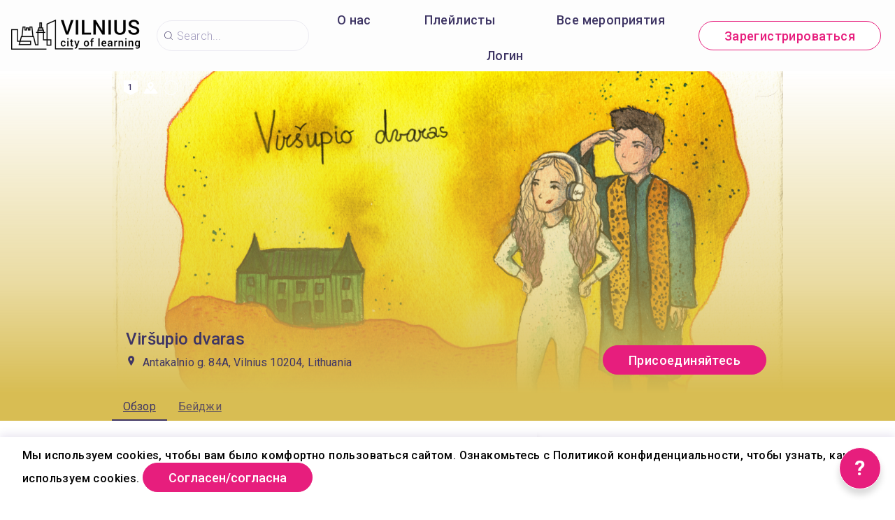

--- FILE ---
content_type: text/html; charset=utf-8
request_url: https://vilnius.cityoflearning.eu/ru/activities/10608
body_size: 33829
content:
<!doctype html><html class="no-js" lang="ru"><head><meta charSet="utf-8"/><meta http-equiv="x-ua-compatible" content="ie=edge"/><title>Viršupio dvaras</title><meta name="description" content=""/><meta name="viewport" content="width=device-width, initial-scale=1"/><meta property="og:url" content="https://vilnius.cityoflearning.eu/ru/activities/10608"/><meta property="og:type" content="website"/><meta property="og:title" content="Viršupio dvaras"/><meta property="og:description" content="Kadaise Žygimantas Augustas Antakalnyje pasistatė medžioklės rūmus - Viršupio dvarą. Šalia dvaro jis turėjo ir žvėrynėlį, kuriame laikė įvairiausius gyvūnus. Labiausiai laiką Antakalnyje Žygimantas mėgo leisti su savo mylimąja Barbora. Barborai taip pat labai patiko Antakalnyje. Šalia Neries ji mėgo lesinti retų rūšių gulbes, kurias Žygimantas Augustas parvežė jai iš užsienio. Praėjus daugybei metų, rūmai sugriuvo, sunyko. Tačiau paslaptingas dvaras ir jo buvimo vieta nedavė ramybės daugybei tyrinėtojų. Vienas iš tokių buvo Adomas Honoris Kirkoras. Vienoje iš savo knygų jis teigė atradęs dvaro pamatus, senovinių monetų, koklių ir kitų artefaktų. Tačiau po tyrinėtojo mirties, daugybė jo užrašų dingo, ir dabar labai sunku pasakyti kur dabar yra dvaro pamatai.



	Kur galėjo stovėti Žygimanto Augusto medžioklės rūmai, versijų yra įvairių. Viena iš jų teigė, kad dvaras galėjo stovėti už dabartinės Antakalnio infekcinės ligoninės, tačiau 1992 m. atlikti kasinėjimai, nuvylė - jokių dvaro pamatų nerasta. Lieka dar kelios teorijos, pagal kurias dvaras galėjo būti maždaug toje vietoje kur dabar yra Antakalnio žiedas arba Valakampių tiltas. Tad gali būti, jog medžioklės rūmai – giliai po afaltu vis dar laukia kada bus atrasti iš naujo.



Beje! 2020 m. gruodžio 6 dieną Barborai Radvilaitei sukako 500 metų - išties reikšmingas jubiliejus! 



Peržiūrėk žemiau esantį video apie laiku keliaujančius ir pasiklydusius Barborą ir Žygimantą bei atsakyk į pateiktą klausimą - sulauksi atsakymo iš romantiškiausios Antakalnio istorijų poros!"/><meta property="og:image" content="https://vilnius.cityoflearning.eu/storage/projectCover/f0657abe-aa3a-4908-bfdc-dfe59b3d9411.jpg"/><link rel="preload" href="/assets/vendorsForm.107c39507ee3564c4284.js" as="script"/><link rel="preload" href="/assets/vendorsMain.747ca3a59fd48f756e7b.js" as="script"/><link rel="preload" href="/assets/vendorsTime.02fd311f022e94291770.js" as="script"/><link rel="preload" href="/assets/vendors.0a1938e56375a6dd1d02.js" as="script"/><link rel="preload" href="/assets/client.3485710f526d84d2f76a.js" as="script"/><link rel="preload" href="/assets/8964.15ebafe8fde672c2fb57.chunk.js" as="script"/><link rel="preload" href="/assets/884.a5347d3fd07716f9bc1c.chunk.js" as="script"/><link rel="preload" href="/assets/4697.d792a11c59c1b7e9d938.chunk.js" as="script"/><link rel="preload" href="/assets/4029.01a6332584bb4dc4603c.chunk.js" as="script"/><link rel="preload" href="/assets/7872.2ae33f6ac5e40691591c.chunk.js" as="script"/><link rel="preload" href="/assets/5313.942817a5f772b95f65b3.chunk.js" as="script"/><link rel="preload" href="/assets/1653.cc10c82f673745b3217b.chunk.js" as="script"/><link rel="preload" href="/assets/8757.2b3c669b6db37d13c48e.chunk.js" as="script"/><link rel="preload" href="/assets/649.aabbe8b14f7d9cfeee51.chunk.js" as="script"/><link rel="preload" href="/assets/4528.9c275dc70ec06567de02.chunk.js" as="script"/><link rel="preload" href="/assets/3282.9928a5046f9b890e0b70.chunk.js" as="script"/><link rel="preload" href="/assets/2657.0da80172b62d1b217986.chunk.js" as="script"/><link rel="preload" href="/assets/752.9c3667f6948d76f3d263.chunk.js" as="script"/><link rel="preload" href="/assets/1682.4d1fc8b523f0732cef00.chunk.js" as="script"/><link rel="preload" href="/assets/800.59785720d72a9fec2349.chunk.js" as="script"/><link rel="preload" href="/assets/747.cafe2fbe09e24c223f21.chunk.js" as="script"/><link rel="preload" href="/assets/5809.57c3feed3529278ef910.chunk.js" as="script"/><link rel="preload" href="/assets/4278.7f5e277029a67c2a8f8a.chunk.js" as="script"/><link rel="preload" href="/assets/7426.be66da45d377a95ef56c.chunk.js" as="script"/><link rel="preload" href="/assets/1637.ef4d16a3d27551b7006c.chunk.js" as="script"/><link rel="preload" href="/assets/6455.33175a597a65e3288381.chunk.js" as="script"/><link rel="preload" href="/assets/activityView.9019ac11249f0ee1e979.chunk.js" as="script"/><link rel="manifest" href="/site.webmanifest"/><link rel="apple-touch-icon" href="/icon.png"/><link href="https://fonts.googleapis.com/css?family=Roboto:300,400,500,700,900&amp;amp;subset=cyrillic,cyrillic-ext,latin-ext&amp;display=swap" rel="stylesheet"/><link rel="stylesheet" href="https://cdnjs.cloudflare.com/ajax/libs/balloon-css/0.5.0/balloon.min.css"/><style type="text/css">
    html, body, div, span, h1, h2, h3, h4, h5, h6 {
      font-family: &#x27;Roboto&#x27;, Arial, Helvetica, sans-serif;
      letter-spacing: 0.3pt;
      margin: 0;
      padding: 0;
      border: 0;
      font-size: 100%;
      vertical-align: baseline;
    }

    html, body {
        height: 100%;
        width: 100%;
    }

    html {
        scroll-behavior: smooth;
    }

    * {
        box-sizing: border-box;
    }
</style></head><body><div id="for-modal"></div><div id="app"><style data-emotion-css="pquatf-styles">{/*! * https://github.com/YouCanBookMe/react-datetime */}@font-face{font-family:'icons';src:url("/assets/e064566c.eot") format("embedded-opentype"),url("/assets/5786ed58.woff") format("woff2"),url("/assets/a6c05d9d.woff2") format("woff"),url("/assets/3edc20b4.ttf") format("truetype");}html{line-height:1.15;-webkit-text-size-adjust:100%;}body{margin:0;}main{display:block;}h1{font-size:2em;margin:0.67em 0;}hr{box-sizing:content-box;height:0;overflow:visible;}pre{font-family:monospace,monospace;font-size:1em;}a{background-color:transparent;}abbr[title]{border-bottom:none;-webkit-text-decoration:underline;text-decoration:underline;-webkit-text-decoration:underline dotted;text-decoration:underline dotted;}b,strong{font-weight:bolder;}code,kbd,samp{font-family:monospace,monospace;font-size:1em;}small{font-size:80%;}sub,sup{font-size:75%;line-height:0;position:relative;vertical-align:baseline;}sub{bottom:-0.25em;}sup{top:-0.5em;}img{border-style:none;}button,input,optgroup,select,textarea{font-family:inherit;font-size:100%;line-height:1.15;margin:0;}button,input{overflow:visible;}button,select{text-transform:none;}button,[type="button"],[type="reset"],[type="submit"]{-webkit-appearance:button;}button::-moz-focus-inner,[type="button"]::-moz-focus-inner,[type="reset"]::-moz-focus-inner,[type="submit"]::-moz-focus-inner{border-style:none;padding:0;}button:-moz-focusring,[type="button"]:-moz-focusring,[type="reset"]:-moz-focusring,[type="submit"]:-moz-focusring{outline:1px dotted ButtonText;}fieldset{padding:0.35em 0.75em 0.625em;}legend{box-sizing:border-box;color:inherit;display:table;max-width:100%;padding:0;white-space:normal;}progress{vertical-align:baseline;}textarea{overflow:auto;}[type="checkbox"],[type="radio"]{box-sizing:border-box;padding:0;}[type="number"]::-webkit-inner-spin-button,[type="number"]::-webkit-outer-spin-button{height:auto;}[type="search"]{-webkit-appearance:textfield;outline-offset:-2px;}[type="search"]::-webkit-search-decoration{-webkit-appearance:none;}::-webkit-file-upload-button{-webkit-appearance:button;font:inherit;}details{display:block;}summary{display:list-item;}template{display:none;}[hidden]{display:none;}html,body,div,span,h1,h2,h3,h4,h5,h6{font-family:'Roboto';-webkit-letter-spacing:0.3pt;-moz-letter-spacing:0.3pt;-ms-letter-spacing:0.3pt;letter-spacing:0.3pt;margin:0;padding:0;border:0;font-size:100%;vertical-align:baseline;}html,body{height:100%;width:100%;}html{-webkit-scroll-behavior:smooth;-moz-scroll-behavior:smooth;-ms-scroll-behavior:smooth;scroll-behavior:smooth;}*{box-sizing:border-box;}#app{height:100%;}#for-modal{z-index:8000;}a{color:inherit;}.rdt{position:relative;width:100%;}.rdtPicker{display:none;position:absolute;width:250px;padding:4px;margin-top:1px;z-index:99999 !important;background:#fff;box-shadow:0 1px 3px rgba(0,0,0,.1);border:1px solid #f9f9f9;}.rdtOpen .rdtPicker{display:block;}.rdtStatic .rdtPicker{box-shadow:none;position:static;}.rdtPicker .rdtTimeToggle{text-align:center;}.rdtPicker table{width:100%;margin:0;}.rdtPicker td,.rdtPicker th{text-align:center;height:28px;}.rdtPicker td{cursor:pointer;}.rdtPicker td.rdtDay:hover,.rdtPicker td.rdtHour:hover,.rdtPicker td.rdtMinute:hover,.rdtPicker td.rdtSecond:hover,.rdtPicker .rdtTimeToggle:hover{background:#eeeeee;cursor:pointer;}.rdtPicker td.rdtOld,.rdtPicker td.rdtNew{color:#999999;}.rdtPicker td.rdtToday{position:relative;border:1px solid #121212;}.rdtPicker td.rdtToday:before{content:'';display:inline-block;border-left:7px solid transparent;border-bottom:7px solid #f91942;border-top-color:rgba(0,0,0,0.2);position:absolute;bottom:4px;right:4px;}.rdtPicker td.rdtActive,.rdtPicker td.rdtActive:hover{background-color:#f91942;color:#fff;text-shadow:0 -1px 0 rgba(0,0,0,0.25);}.rdtPicker td.rdtActive.rdtToday:before{border-bottom-color:#fff;}.rdtPicker td.rdtDisabled,.rdtPicker td.rdtDisabled:hover{background:none;color:#999999;cursor:not-allowed;}.rdtPicker td span.rdtOld{color:#999999;}.rdtPicker td span.rdtDisabled,.rdtPicker td span.rdtDisabled:hover{background:none;color:#999999;cursor:not-allowed;}.rdtPicker th{border-bottom:1px solid #f9f9f9;}.rdtPicker .dow{width:14.2857%;border-bottom:none;cursor:default;}.rdtPicker th.rdtSwitch{width:100px;}.rdtPicker th.rdtNext,.rdtPicker th.rdtPrev{font-size:21px;vertical-align:top;}.rdtPrev span,.rdtNext span{display:block;-webkit-touch-callout:none;-webkit-user-select:none;-khtml-user-select:none;-moz-user-select:none;-ms-user-select:none;-webkit-user-select:none;-moz-user-select:none;-ms-user-select:none;user-select:none;}.rdtPicker th.rdtDisabled,.rdtPicker th.rdtDisabled:hover{background:none;color:#999999;cursor:not-allowed;}.rdtPicker thead tr:first-child th{cursor:pointer;}.rdtPicker thead tr:first-child th:hover{background:#eeeeee;}.rdtPicker tfoot{border-top:1px solid #f9f9f9;}.rdtPicker button{border:none;background:none;cursor:pointer;}.rdtPicker button:hover{background-color:#eee;}.rdtPicker thead button{width:100%;height:100%;}td.rdtMonth,td.rdtYear{height:50px;width:25%;cursor:pointer;}td.rdtMonth:hover,td.rdtYear:hover{background:#eee;}.rdtCounters{display:inline-block;}.rdtCounters > div{float:left;}.rdtCounter{height:100px;}.rdtCounter{width:40px;}.rdtCounterSeparator{line-height:100px;}.rdtCounter .rdtBtn{height:40%;line-height:40px;cursor:pointer;display:block;color:#f91942;-webkit-touch-callout:none;-webkit-user-select:none;-khtml-user-select:none;-moz-user-select:none;-ms-user-select:none;-webkit-user-select:none;-moz-user-select:none;-ms-user-select:none;user-select:none;}.rdtCounter .rdtBtn:hover{background:#eee;}.rdtCounter .rdtCount{height:20%;font-size:1.2em;}.rdtMilli{vertical-align:middle;padding-left:8px;width:48px;}.rdtMilli input{width:100%;font-size:1.2em;margin-top:37px;}.rdtTime td{cursor:default;}.Select{position:relative;border:none;outline:none;border-bottom-right-radius:0;border-bottom-left-radius:0;}.Select input::-webkit-contacts-auto-fill-button,.Select input::-webkit-credentials-auto-fill-button{display:none !important;}.Select input::-ms-clear{display:none !important;}.Select input::-ms-reveal{display:none !important;}.Select,.Select div,.Select input,.Select span{-webkit-box-sizing:border-box;-moz-box-sizing:border-box;box-sizing:border-box;}.Select.is-disabled .Select-arrow-zone{cursor:default;pointer-events:none;opacity:0.35;}.Select.is-disabled > .Select-control{color:rgba(0,0,0,0.3);cursor:not-allowed;}.Select.is-disabled > .Select-control:hover{box-shadow:none;}.Select.is-open > .Select-control{border-bottom-right-radius:0;border-bottom-left-radius:0;background-color:rgba(0,0,0,0);}.Select.is-open > .Select-control .Select-arrow{top:-2px;border-color:transparent transparent #999;border-width:0 5px 5px;}.Select.is-searchable.is-open > .Select-control{cursor:text;}.Select.is-searchable.is-focused:not(.is-open) > .Select-control{cursor:text;}.Select.is-focused > .Select-control{background-color:rgba(0,0,0,0);}.Select.is-focused:not(.is-open) > .Select-control{background-color:rgba(0,0,0,0);}.Select.has-value.is-clearable.Select--single > .Select-control .Select-value{padding-right:42px;}.Select.has-value.Select--single > .Select-control .Select-value .Select-value-label,.Select.has-value.is-pseudo-focused.Select--single > .Select-control .Select-value .Select-value-label{color:#333;}.Select.has-value.Select--single > .Select-control .Select-value a.Select-value-label,.Select.has-value.is-pseudo-focused.Select--single > .Select-control .Select-value a.Select-value-label{cursor:pointer;-webkit-text-decoration:none;text-decoration:none;}.Select.has-value.Select--single > .Select-control .Select-value a.Select-value-label:hover,.Select.has-value.is-pseudo-focused.Select--single > .Select-control .Select-value a.Select-value-label:hover,.Select.has-value.Select--single > .Select-control .Select-value a.Select-value-label:focus,.Select.has-value.is-pseudo-focused.Select--single > .Select-control .Select-value a.Select-value-label:focus{outline:none;-webkit-text-decoration:underline;text-decoration:underline;}.Select.has-value.Select--single > .Select-control .Select-value a.Select-value-label:focus,.Select.has-value.is-pseudo-focused.Select--single > .Select-control .Select-value a.Select-value-label:focus{background-color:rgba(0,0,0,0);}.Select.has-value.is-pseudo-focused .Select-input{opacity:0;}.Select.is-open .Select-arrow,.Select .Select-arrow-zone:hover > .Select-arrow{border-top-color:#666;}.Select.Select--rtl{direction:rtl;text-align:right;}.Select-control{background-color:rgba(0,0,0,0);border:none;outline:none;border-bottom:1px solid #b9bbbb;color:rgba(0,0,0,0.87);cursor:default;display:table;border-spacing:0;border-collapse:separate;height:36px;font-size:15px;overflow:hidden;position:relative;width:100%;}.Select-control .Select-input:focus{outline:none;}.Select-placeholder,.Select--single > .Select-control .Select-value{bottom:0;color:rgba(0,0,0,0.87);left:0;line-height:34px;padding-right:10px;position:absolute;right:0;top:0;max-width:100%;overflow:hidden;text-overflow:ellipsis;white-space:nowrap;}.Select-input{height:34px;padding-right:10px;vertical-align:middle;}.Select-input > input{width:100%;background:none transparent;border:0 none;box-shadow:none;cursor:default;display:inline-block;font-family:inherit;font-size:inherit;margin:0;outline:none;line-height:17px;padding:8px 0 12px;-webkit-appearance:none;}.is-focused .Select-input > input{cursor:text;}.has-value.is-pseudo-focused .Select-input{opacity:0;}.Select-control:not(.is-searchable) > .Select-input{outline:none;}.Select-loading-zone{cursor:pointer;display:table-cell;position:relative;text-align:center;vertical-align:middle;width:16px;}.Select-loading{-webkit-animation:Select-animation-spin 400ms infinite linear;-o-animation:Select-animation-spin 400ms infinite linear;-webkit-animation:Select-animation-spin 400ms infinite linear;animation:Select-animation-spin 400ms infinite linear;width:16px;height:16px;box-sizing:border-box;border-radius:50%;border:2px solid #ccc;border-right-color:#333;display:inline-block;position:relative;vertical-align:middle;}.Select-clear-zone{-webkit-animation:Select-animation-fadeIn 200ms;-o-animation:Select-animation-fadeIn 200ms;-webkit-animation:Select-animation-fadeIn 200ms;animation:Select-animation-fadeIn 200ms;color:#999;cursor:pointer;display:table-cell;position:relative;text-align:center;vertical-align:middle;width:17px;}.Select-clear-zone:hover{color:#D0021B;}.Select-clear{display:inline-block;font-size:18px;line-height:1;}.Select--multi .Select-clear-zone{width:17px;}.Select-arrow-zone{cursor:pointer;display:table-cell;position:relative;text-align:center;vertical-align:middle;width:25px;padding-right:5px;}.Select--rtl .Select-arrow-zone{padding-right:0;padding-left:5px;}.Select-arrow{border-color:#999 transparent transparent;border-style:solid;border-width:5px 5px 2.5px;display:inline-block;height:0;width:0;position:relative;}.Select-control > *:last-child{padding-right:5px;}.Select--multi .Select-multi-value-wrapper{display:inline-block;}.Select .Select-aria-only{position:absolute;display:inline-block;height:1px;width:1px;margin:-1px;-webkit-clip:rect(0,0,0,0);clip:rect(0,0,0,0);overflow:hidden;float:left;}@-webkit-keyframes Select-animation-fadeIn{from{opacity:0;}to{opacity:1;}}@-webkit-keyframes Select-animation-fadeIn{from{opacity:0;}to{opacity:1;}}@keyframes Select-animation-fadeIn{from{opacity:0;}to{opacity:1;}}.Select-menu-outer{border-bottom-right-radius:4px;border-bottom-left-radius:4px;background-color:#fff;border:1px solid #ccc;border-top-color:#e6e6e6;box-shadow:0 1px 0 rgba(0,0,0,0.06);box-sizing:border-box;margin-top:-1px;max-height:200px;position:absolute;left:0;top:100%;width:100%;z-index:1;-webkit-overflow-scrolling:touch;}.Select-menu{max-height:198px;overflow-y:auto;}.Select-option{box-sizing:border-box;background-color:#fff;color:#888888;cursor:pointer;display:block;padding:8px 10px;}.Select-option:last-child{border-bottom-right-radius:4px;border-bottom-left-radius:4px;}.Select-option.is-selected{color:#f91942;}.Select-option.is-focused{background-color:#ebf5ff;background-color:rgba(0,0,0,0.1);color:#121212;}.Select-option.is-disabled{color:rgba(0,0,0,0.3)!important;cursor:not-allowed;}.Select.is-disabled .Select-value-label{color:rgba(0,0,0,0.3)!important;cursor:not-allowed;}.Select-noresults{box-sizing:border-box;color:#999999;cursor:default;display:block;padding:8px 10px;}.Select--multi .Select-input{vertical-align:middle;margin-left:10px;padding:0;}.Select--multi.Select--rtl .Select-input{margin-left:0;margin-right:10px;}.Select--multi.has-value .Select-input{margin-left:5px;}.Select--multi .Select-value{background-color:#ebf5ff;background-color:rgba(0,126,255,0.08);border-radius:2px;border:1px solid #c2e0ff;border:1px solid rgba(0,126,255,0.24);display:inline-block;font-size:0.9em;line-height:1.4;margin-left:5px;margin-top:5px;vertical-align:top;}.Select--multi .Select-value-icon,.Select--multi .Select-value-label{display:inline-block;vertical-align:middle;}.Select--multi .Select-value-label{border-bottom-right-radius:2px;border-top-right-radius:2px;cursor:default;padding:2px 5px;}.Select--multi a.Select-value-label{cursor:pointer;-webkit-text-decoration:none;text-decoration:none;}.Select--multi a.Select-value-label:hover{-webkit-text-decoration:underline;text-decoration:underline;}.Select--multi .Select-value-icon{cursor:pointer;border-bottom-left-radius:2px;border-top-left-radius:2px;border-right:1px solid #c2e0ff;border-right:1px solid rgba(0,126,255,0.24);padding:1px 5px 3px;}.Select--multi .Select-value-icon:hover,.Select--multi .Select-value-icon:focus{background-color:#d8eafd;background-color:rgba(0,113,230,0.08);color:#0071e6;}.Select--multi .Select-value-icon:active{background-color:#c2e0ff;background-color:rgba(0,126,255,0.24);}.Select--multi.Select--rtl .Select-value{margin-left:0;margin-right:5px;}.Select--multi.Select--rtl .Select-value-icon{border-right:none;border-left:1px solid #c2e0ff;border-left:1px solid rgba(0,126,255,0.24);}.Select--multi.is-disabled .Select-value{background-color:#fcfcfc;border:1px solid #e3e3e3;color:#333;}.Select--multi.is-disabled .Select-value-icon{cursor:not-allowed;border-right:1px solid #e3e3e3;}.Select--multi.is-disabled .Select-value-icon:hover,.Select--multi.is-disabled .Select-value-icon:focus,.Select--multi.is-disabled .Select-value-icon:active{background-color:#fcfcfc;}@-webkit-keyframes Select-animation-spin{to{-webkit-transform:rotate(1turn);-ms-transform:rotate(1turn);transform:rotate(1turn);}}@keyframes Select-animation-spin{to{-webkit-transform:rotate(1turn);-ms-transform:rotate(1turn);transform:rotate(1turn);}}@-webkit-keyframes Select-animation-spin{to{-webkit-transform:rotate(1turn);}}.cluster > div{padding-top:2px;padding-left:1px;}.smartbanner-show.smartbanner-margin-top{margin-top:80px;}.smartbanner-show.smartbanner-margin-bottom{margin-bottom:80px;}.smartbanner-show .smartbanner{display:block;}.smartbanner{left:0;display:none;width:100%;height:80px;line-height:80px;font-family:Helvetica Neue,sans-serif;background:#f4f4f4;z-index:9998;-webkit-font-smoothing:antialiased;overflow:hidden;-webkit-text-size-adjust:none;}.smartbanner-top{position:absolute;top:0;}.smartbanner-bottom{position:fixed;bottom:0;}.smartbanner-container{margin:0 auto;padding:0 5px;}.smartbanner-close{display:inline-block;vertical-align:middle;margin:0 5px 0 0;font-family:ArialRoundedMTBold,Arial;font-size:20px;text-align:center;color:#888;-webkit-text-decoration:none;text-decoration:none;border:0;border-radius:14px;padding:0 0 1px;background-color:transparent;-webkit-font-smoothing:subpixel-antialiased;}.smartbanner-close:active,.smartbanner-close:hover{color:#aaa;}.smartbanner-icon{width:57px;height:57px;margin-right:12px;background-size:cover;border-radius:10px;}.smartbanner-icon,.smartbanner-info{display:inline-block;vertical-align:middle;}.smartbanner-info{white-space:normal;width:calc(99% - 201px);font-size:11px;line-height:1.2em;font-weight:700;}.smartbanner-wrapper{max-width:110px;display:inline-block;text-align:right;width:100%;}.smartbanner-title{font-size:13px;line-height:18px;text-overflow:ellipsis;white-space:nowrap;overflow:hidden;}.smartbanner-description{max-height:40px;overflow:hidden;}.smartbanner-author{text-overflow:ellipsis;white-space:nowrap;overflow:hidden;}.smartbanner-author:empty+.smartbanner-description{max-height:50px;}.smartbanner-button{margin:auto 0;height:24px;font-size:14px;line-height:24px;text-align:center;font-weight:700;color:#6a6a6a;text-transform:uppercase;-webkit-text-decoration:none;text-decoration:none;display:inline-block;text-shadow:0 1px 0 hsla(0,0%,100%,.8);}.smartbanner-button:active,.smartbanner-button:hover{color:#aaa;}.smartbanner-ios{background:#f2f2f2;box-shadow:0 1px 1px rgba(0,0,0,.2);line-height:80px;}.smartbanner-ios .smartbanner-close{border:0;width:18px;height:18px;line-height:18px;font-family:Arial;color:#888;text-shadow:0 1px 0 #fff;-webkit-font-smoothing:none;}.smartbanner-ios .smartbanner-close:active,.smartbanner-ios .smartbanner-close:hover{color:#888;}.smartbanner-ios .smartbanner-icon{background-size:cover;}.smartbanner-ios .smartbanner-info{color:#6a6a6a;text-shadow:0 1px 0 hsla(0,0%,100%,.8);font-weight:300;}.smartbanner-ios .smartbanner-title{color:#4d4d4d;font-weight:500;}.smartbanner-ios .smartbanner-button{padding:0 10px;font-size:15px;min-width:10%;font-weight:400;color:#0c71fd;}.smartbanner-ios .smartbanner-button:active,.smartbanner-ios .smartbanner-button:hover{background:#f2f2f2;}.smartbanner-android{background:#3d3d3d url("[data-uri]");box-shadow:inset 0 4px 0 #88b131;line-height:82px;}.smartbanner-android .smartbanner-close{border:0;max-width:17px;width:100%;height:17px;line-height:17px;margin-right:7px;color:#b1b1b3;background:#1c1e21;text-shadow:0 1px 1px #000;-webkit-text-decoration:none;text-decoration:none;box-shadow:inset 0 1px 2px rgba(0,0,0,.8),0 1px 1px hsla(0,0%,100%,.3);cursor:pointer;}.smartbanner-android .smartbanner-close:active,.smartbanner-android .smartbanner-close:hover{color:#eee;}.smartbanner-android .smartbanner-icon{background-color:transparent;box-shadow:none;}.smartbanner-android .smartbanner-info{color:#ccc;text-shadow:0 1px 2px #000;}.smartbanner-android .smartbanner-title{color:#fff;font-weight:700;}.smartbanner-android .smartbanner-button{min-width:12%;color:#d1d1d1;font-weight:700;padding:0;background:none;border-radius:0;box-shadow:0 0 0 1px #333,0 0 0 2px #dddcdc;}.smartbanner-android .smartbanner-button:active,.smartbanner-android .smartbanner-button:hover{background:none;}.smartbanner-android .smartbanner-button-text{text-align:center;display:block;padding:0 10px;background:#42b6c9;background:linear-gradient(180deg,#42b6c9,#39a9bb);text-transform:none;text-shadow:none;box-shadow:none;}.smartbanner-android .smartbanner-button-text:active,.smartbanner-android .smartbanner-button-text:hover{background:#2ac7e1;}.smartbanner-kindle,.smartbanner-windows{background:#f4f4f4;background:linear-gradient(180deg,#f4f4f4,#cdcdcd);box-shadow:0 1px 2px rgba(0,0,0,.5);line-height:80px;}.smartbanner-kindle .smartbanner-close,.smartbanner-windows .smartbanner-close{border:0;width:18px;height:18px;line-height:18px;color:#888;text-shadow:0 1px 0 #fff;}.smartbanner-kindle .smartbanner-close:active,.smartbanner-kindle .smartbanner-close:hover,.smartbanner-windows .smartbanner-close:active,.smartbanner-windows .smartbanner-close:hover{color:#aaa;}.smartbanner-kindle .smartbanner-icon,.smartbanner-windows .smartbanner-icon{background:rgba(0,0,0,.6);background-size:cover;box-shadow:0 1px 3px rgba(0,0,0,.3);}.smartbanner-kindle .smartbanner-info,.smartbanner-windows .smartbanner-info{color:#6a6a6a;text-shadow:0 1px 0 hsla(0,0%,100%,.8);}.smartbanner-kindle .smartbanner-title,.smartbanner-windows .smartbanner-title{color:#4d4d4d;font-weight:700;}.smartbanner-kindle .smartbanner-button,.smartbanner-windows .smartbanner-button{padding:0 10px;min-width:10%;color:#6a6a6a;background:#efefef;background:linear-gradient(180deg,#efefef,#dcdcdc);border-radius:3px;box-shadow:inset 0 0 0 1px #bfbfbf,0 1px 0 hsla(0,0%,100%,.6),inset 0 2px 0 hsla(0,0%,100%,.7);}.smartbanner-kindle .smartbanner-button:active,.smartbanner-kindle .smartbanner-button:hover,.smartbanner-windows .smartbanner-button:active,.smartbanner-windows .smartbanner-button:hover{background:#dcdcdc;background:linear-gradient(180deg,#dcdcdc,#efefef);}</style><style data-emotion-css="iznmea-Container">.css-iznmea-Container{background-color:#FDFDFD;}</style><div class="css-iznmea-Container e141p6oi0"><div></div><style data-emotion-css="1oio35f-Imp">.css-1oio35f-Imp{display:none;position:absolute;height:4px;top:0;left:0;right:0;background-color:#EB5757;z-index:99999;}</style><div class="css-1oio35f-Imp e141p6oi1"></div><style data-emotion-css="fwblrv-Container">.css-fwblrv-Container{box-sizing:border-box;margin-left:8px;margin-right:8px;display:-webkit-box;display:-webkit-flex;display:-ms-flexbox;display:flex;-webkit-align-items:center;-webkit-box-align:center;-ms-flex-align:center;align-items:center;-webkit-box-pack:center;-webkit-justify-content:center;-ms-flex-pack:center;justify-content:center;height:48px;margin:0;box-shadow:0 3px 12px 0 rgba(48,6,114,0.11);}@media (min-width:768px){.css-fwblrv-Container{height:102px;}}</style><div class="css-fwblrv-Container ef07gx40"><style data-emotion-css="1jr9hec-LeftLogo">.css-1jr9hec-LeftLogo{display:block;padding:0 16px;}</style><div class="css-1jr9hec-LeftLogo ef07gx41"><a href="/"><style data-emotion-css="hlmky8-Logo">.css-hlmky8-Logo{width:138px;}@media (min-width:768px){.css-hlmky8-Logo{width:184px;}}</style><img alt="Vilnius City of Learning" src="/storage/content/11dd1ebc-f2ac-4d19-aa19-6a0fc846eaaf.png" class="css-hlmky8-Logo ef07gx46"/></a></div><style data-emotion-css="1fc79mh-Title">.css-1fc79mh-Title{box-sizing:border-box;-webkit-box-flex:1;-webkit-flex-grow:1;-ms-flex-positive:1;flex-grow:1;}</style><div class="css-1fc79mh-Title ef07gx42"><style data-emotion-css="y9c62h-Search">@media (max-width:768px){.css-y9c62h-Search{display:none;}}</style><style data-emotion-css="1i45obm-Root-Search">.css-1i45obm-Root-Search{display:inline-block;margin-right:8px;margin-left:8px;}@media (min-width:768px){.css-1i45obm-Root-Search{width:100%;max-width:350px;}}@media (max-width:768px){.css-1i45obm-Root-Search{display:none;}}</style><div class="ef07gx45 css-1i45obm-Root-Search eld6u6n2" lang="ru"><style data-emotion-css="odj0aj-InputRoot">.css-odj0aj-InputRoot{position:relative;box-shadow:0 3px 12px 0 rgba(48,6,114,0.11);border-radius:10px;border-radius:22px;border:1px solid #A59FC0;border:1px solid rgba(165,159,192,0.2);box-shadow:unset;}</style><div class="css-odj0aj-InputRoot e1n95mtj2"><style data-emotion-css="js4kir-TheInput">.css-js4kir-TheInput{font-family:Roboto;font-size:16px;font-weight:300;line-height:19px;height:42px;padding:0 0px 0 28px;width:200px;background-position:8px;}</style><style data-emotion-css="10sbwmb-Input-TheInput">.css-10sbwmb-Input-TheInput{font-family:Roboto;font-size:16px;font-weight:normal;-webkit-letter-spacing:0.16px;-moz-letter-spacing:0.16px;-ms-letter-spacing:0.16px;letter-spacing:0.16px;line-height:19px;height:48px;width:100%;padding:0 48px 0 49px;border:0 none;box-sizing:border-box;outline:none;background:transparent url("data:image/svg+xml,%3Csvg width='24' height='24' viewBox='0 0 24 24' fill='none' xmlns='http://www.w3.org/2000/svg'%3E %3Cpath d='M10.9483 18.8554C6.58931 18.8554 3.04126 15.3073 3.04126 10.9483C3.04126 6.58928 6.58931 3.04123 10.9483 3.04123C15.3074 3.04123 18.8554 6.58928 18.8554 10.9483C18.8554 15.3073 15.3074 18.8554 10.9483 18.8554ZM10.9483 4.05496C7.14686 4.05496 4.05499 7.14683 4.05499 10.9483C4.05499 14.7498 7.14686 17.8417 10.9483 17.8417C14.7498 17.8417 17.8417 14.7498 17.8417 10.9483C17.8417 7.14683 14.7498 4.05496 10.9483 4.05496Z' fill='%233E3564'/%3E %3Cpath d='M20.4522 20.9589C20.3255 20.9589 20.1988 20.9082 20.0974 20.8069L15.8144 16.5239C15.6117 16.3211 15.6117 16.017 15.8144 15.8143C16.0172 15.6115 16.3213 15.6115 16.524 15.8143L20.807 20.0973C21.0098 20.3 21.0098 20.6041 20.807 20.8069C20.7057 20.9082 20.5789 20.9589 20.4522 20.9589Z' fill='%233E3564'/%3E %3C/svg%3E") 18px center/16px 16px no-repeat;border-radius:10px;color:#484848;font-family:Roboto;font-size:16px;font-weight:300;line-height:19px;height:42px;padding:0 0px 0 28px;width:200px;background-position:8px;}.css-10sbwmb-Input-TheInput::-webkit-input-placeholder{color:#A59FC0;}.css-10sbwmb-Input-TheInput::-moz-placeholder{color:#A59FC0;}.css-10sbwmb-Input-TheInput:-ms-input-placeholder{color:#A59FC0;}.css-10sbwmb-Input-TheInput:-moz-placeholder{color:#A59FC0;}</style><input id="quick-q" name="q" placeholder="Search..." autoComplete="off" class="e1n95mtj0 css-10sbwmb-Input-TheInput e17cpl1k0" value=""/><style data-emotion-css="5nr2nr-SearchButton">.css-5nr2nr-SearchButton{height:48px;width:48px;position:absolute;right:0;top:0;text-align:center;line-height:48px;overflow:hidden;border:0 none;background-color:#E71E7D;color:#ffffff;font-weight:300;cursor:pointer;border-top-right-radius:10px;border-bottom-right-radius:10px;font-size:16px;padding-top:3px;display:none;}</style><button type="submit" aria-label="Search" class="css-5nr2nr-SearchButton e1n95mtj1"><style data-emotion-css="1im7vkg-FontIcon">.css-1im7vkg-FontIcon:before{font-family:icons !important;font-style:normal;font-weight:normal !important;font-variant:normal;text-transform:none;line-height:1px;-webkit-font-smoothing:antialiased;-moz-osx-font-smoothing:grayscale;content:"\f107";}</style><i content="search" class="css-1im7vkg-FontIcon e1g79kgz0"></i></button></div></div></div><style data-emotion-css="tt6amz-Right">.css-tt6amz-Right{box-sizing:border-box;min-width:48px;display:-webkit-box;display:-webkit-flex;display:-ms-flexbox;display:flex;-webkit-align-items:center;-webkit-box-align:center;-ms-flex-align:center;align-items:center;padding:0 16px;}</style><div class="css-tt6amz-Right ef07gx43"><style data-emotion-css="14sv17x-Root">.css-14sv17x-Root{display:inline-block;color:#3E3564;}@media (min-width:768px){.css-14sv17x-Root{overflow:hidden;}}</style><div class="css-14sv17x-Root eibu05s0"><style data-emotion-css="1rsngo-MobileRoot">.css-1rsngo-MobileRoot{display:inline-block;white-space:nowrap;}@media (min-width:768px){.css-1rsngo-MobileRoot{display:none;}}</style><div class="css-1rsngo-MobileRoot e12moobg0"><style data-emotion-css="8qv56m-Open">.css-8qv56m-Open{background-color:transparent;background-repeat:no-repeat;background-position:center center;background-size:17px 17px;width:31px;height:31px;border:0 none;outline:none;cursor:pointer;padding:7px;-webkit-flex-shrink:0;-ms-flex-negative:0;flex-shrink:0;display:inline-block;vertical-align:middle;background-image:url("data:image/svg+xml,%3Csvg width='24' height='24' viewBox='0 0 24 24' fill='none' xmlns='http://www.w3.org/2000/svg'%3E %3Cpath d='M10.9483 18.8554C6.58931 18.8554 3.04126 15.3073 3.04126 10.9483C3.04126 6.58928 6.58931 3.04123 10.9483 3.04123C15.3074 3.04123 18.8554 6.58928 18.8554 10.9483C18.8554 15.3073 15.3074 18.8554 10.9483 18.8554ZM10.9483 4.05496C7.14686 4.05496 4.05499 7.14683 4.05499 10.9483C4.05499 14.7498 7.14686 17.8417 10.9483 17.8417C14.7498 17.8417 17.8417 14.7498 17.8417 10.9483C17.8417 7.14683 14.7498 4.05496 10.9483 4.05496Z' fill='%233E3564'/%3E %3Cpath d='M20.4522 20.9589C20.3255 20.9589 20.1988 20.9082 20.0974 20.8069L15.8144 16.5239C15.6117 16.3211 15.6117 16.017 15.8144 15.8143C16.0172 15.6115 16.3213 15.6115 16.524 15.8143L20.807 20.0973C21.0098 20.3 21.0098 20.6041 20.807 20.8069C20.7057 20.9082 20.5789 20.9589 20.4522 20.9589Z' fill='%233E3564'/%3E %3C/svg%3E");}</style><button name="userSearchMenu" aria-label="Click to search" type="button" class="css-8qv56m-Open ejblv205"></button><style data-emotion-css="1y13del-Login">.css-1y13del-Login{background-color:transparent;background-repeat:no-repeat;background-position:center center;background-size:17px 17px;width:31px;height:31px;border:0 none;outline:none;cursor:pointer;padding:7px;-webkit-flex-shrink:0;-ms-flex-negative:0;flex-shrink:0;display:inline-block;vertical-align:middle;background-image:url("data:image/svg+xml,%3Csvg width='24' height='24' viewBox='0 0 24 24' fill='none' xmlns='http://www.w3.org/2000/svg'%3E %3Cpath d='M12.0127 15.51C8.41398 15.51 5.49951 12.5955 5.49951 8.99681C5.49951 5.39808 8.41398 2.48361 12.0127 2.48361C15.6114 2.48361 18.5006 5.42342 18.5006 8.99681C18.5006 12.5702 15.5861 15.51 12.0127 15.51ZM12.0127 3.49734C8.97153 3.49734 6.51324 5.95563 6.51324 8.99681C6.51324 12.038 8.97153 14.4963 12.0127 14.4963C15.0539 14.4963 17.4868 12.038 17.4868 8.99681C17.4868 5.98097 15.0286 3.49734 12.0127 3.49734Z' fill='%233E3564'/%3E %3Cpath d='M21.0855 20.7561C20.9081 20.7561 20.7307 20.6547 20.6547 20.5026C19.7676 18.9821 18.5258 17.7149 17.0052 16.8532C15.4846 15.9916 13.7613 15.51 12.0126 15.51C10.2639 15.51 8.54061 15.9662 7.02002 16.8532C5.49942 17.7402 4.23226 18.9821 3.3706 20.5026C3.21854 20.7561 2.91442 20.8321 2.68633 20.68C2.4329 20.528 2.35687 20.2239 2.50893 19.9958C3.42128 18.3231 4.81516 16.9293 6.48781 15.9662C8.16046 15.0032 10.0612 14.4963 11.9873 14.4963C13.9134 14.4963 15.8141 15.0032 17.4868 15.9662C19.1594 16.9293 20.5533 18.3231 21.5163 19.9958C21.6684 20.2492 21.567 20.5533 21.3389 20.68C21.2629 20.7307 21.1869 20.7561 21.0855 20.7561Z' fill='%233E3564'/%3E %3C/svg%3E");margin-right:8px;}</style><a href="/dashboard/auth?back=%2Fru%2Factivities%2F10608" aria-label="Profile" class="css-1y13del-Login e12moobg1"><span></span></a><style data-emotion-css="goulsl-Open">.css-goulsl-Open{background-color:transparent;background-repeat:no-repeat;background-position:center center;background-size:contain;width:20px;height:17px;border:0 none;outline:none;cursor:pointer;padding:7px;-webkit-flex-shrink:0;-ms-flex-negative:0;flex-shrink:0;display:inline-block;vertical-align:middle;background-image:url("data:image/svg+xml,%3C?xml version='1.0' encoding='UTF-8'?%3E %3Csvg width='21px' height='14px' viewBox='0 0 21 14' version='1.1' xmlns='http://www.w3.org/2000/svg' xmlns:xlink='http://www.w3.org/1999/xlink'%3E %3C!-- Generator: Sketch 52.3 (67297) - http://www.bohemiancoding.com/sketch --%3E %3Ctitle%3EMenu%3C/title%3E %3Cdesc%3ECreated with Sketch.%3C/desc%3E %3Cg id='Desktop' stroke='none' stroke-width='1' fill='none' fill-rule='evenodd'%3E %3Cg id='Homepage-Mobile-1' transform='translate(-16.000000, -16.000000)' fill='%233E3564' fill-rule='nonzero'%3E %3Cg id='Header' transform='translate(16.000000, 14.000000)'%3E %3Cg id='Menu' transform='translate(0.000000, 2.000000)'%3E %3Cpath d='M0.841711957,0.0859410169 C0.597032149,0.0991444444 0.377719914,0.247057651 0.26640478,0.47395188 C0.155089646,0.700846108 0.168687117,0.972242398 0.302074119,1.18588769 C0.43546112,1.39953298 0.668368098,1.52296162 0.913043478,1.50966983 L20.0869565,1.50966983 C20.3339137,1.51330055 20.5636209,1.37841962 20.6881188,1.1566756 C20.8126166,0.934931577 20.8126166,0.66067927 20.6881188,0.438935249 C20.5636209,0.217191228 20.3339137,0.0823103024 20.0869565,0.0859410169 L0.913043478,0.0859410169 C0.889282448,0.0846529012 0.865472987,0.0846529012 0.841711957,0.0859410169 Z M0.841711957,6.25543254 C0.597032149,6.26863597 0.377719914,6.41654918 0.26640478,6.64344341 C0.155089646,6.87033763 0.168687117,7.14173392 0.302074119,7.35537921 C0.43546112,7.5690245 0.668368098,7.69245315 0.913043478,7.67916136 L20.0869565,7.67916136 C20.3339137,7.68279207 20.5636209,7.54791115 20.6881188,7.32616712 C20.8126166,7.1044231 20.8126166,6.8301708 20.6881188,6.60842677 C20.5636209,6.38668275 20.3339137,6.25180183 20.0869565,6.25543254 L0.913043478,6.25543254 C0.889282448,6.25414443 0.865472987,6.25414443 0.841711957,6.25543254 Z M0.841711957,12.4249241 C0.597032149,12.4381275 0.377719914,12.5860407 0.26640478,12.8129349 C0.155089646,13.0398292 0.168687117,13.3112254 0.302074119,13.5248707 C0.43546112,13.738516 0.668368098,13.8619447 0.913043478,13.8486529 L20.0869565,13.8486529 C20.3339137,13.8522836 20.5636209,13.7174027 20.6881188,13.4956586 C20.8126166,13.2739146 20.8126166,12.9996623 20.6881188,12.7779183 C20.5636209,12.5561743 20.3339137,12.4212934 20.0869565,12.4249241 L0.913043478,12.4249241 C0.889282448,12.423636 0.865472987,12.423636 0.841711957,12.4249241 Z' id='Shape'%3E%3C/path%3E %3C/g%3E %3C/g%3E %3C/g%3E %3C/g%3E %3C/svg%3E");}</style><button name="UserHeaderLeftMenu" aria-label="Open mobile menu" type="button" class="css-goulsl-Open ejblv205"></button></div><style data-emotion-css="6bnrif-TabletRoot">.css-6bnrif-TabletRoot{display:none;}@media (min-width:768px){.css-6bnrif-TabletRoot{display:inline-block;display:-webkit-box;display:-webkit-flex;display:-ms-flexbox;display:flex;-webkit-align-items:center;-webkit-box-align:center;-ms-flex-align:center;align-items:center;}.css-6bnrif-TabletRoot a{margin:0 4px;}}</style><div class="css-6bnrif-TabletRoot e14zyxpj0"><style data-emotion-css="1gesl83-Two">.css-1gesl83-Two{padding-top:2px;display:-webkit-box;display:-webkit-flex;display:-ms-flexbox;display:flex;-webkit-flex-wrap:wrap;-ms-flex-wrap:wrap;flex-wrap:wrap;height:102px;overflow:hidden;-webkit-align-items:center;-webkit-box-align:center;-ms-flex-align:center;align-items:center;}</style><div class="css-1gesl83-Two e14zyxpj1"><style data-emotion-css="j4l3ng-Item">.css-j4l3ng-Item{-webkit-box-flex:1;-webkit-flex-grow:1;-ms-flex-positive:1;flex-grow:1;height:51px;display:-webkit-box;display:-webkit-flex;display:-ms-flexbox;display:flex;-webkit-align-items:center;-webkit-box-align:center;-ms-flex-align:center;align-items:center;-webkit-box-pack:center;-webkit-justify-content:center;-ms-flex-pack:center;justify-content:center;}</style><div class="css-j4l3ng-Item e14zyxpj3"><style data-emotion-css="cox6z5-StyledLink">.css-cox6z5-StyledLink{display:inline-block;-webkit-text-decoration:none;text-decoration:none;box-sizing:border-box;font-family:Roboto;font-size:14px;font-weight:500;line-height:14px;border:1px solid silver;background-color:silver;border-width:1px;border-radius:30px;width:auto;color:#ffffff;text-align:center;height:30px;outline:none;cursor:pointer;padding:8px 12px;-webkit-transition:all 200ms;transition:all 200ms;-webkit-flex-shrink:0;-ms-flex-negative:0;flex-shrink:0;white-space:nowrap;display:inline-block;box-sizing:border-box;background-color:transparent;border-color:transparent;color:#3E3564;padding:8px 12px;}.css-cox6z5-StyledLink:hover{box-shadow:0 0 2px 0px #3E3564;}@media (min-width:768px){.css-cox6z5-StyledLink{font-family:Roboto;font-size:18px;font-weight:500;line-height:18px;height:42px;padding:12px 36px;width:auto;}}@media (min-width:960px){.css-cox6z5-StyledLink{width:auto;}}@media (min-width:768px){.css-cox6z5-StyledLink{padding:12px 18px;}}@media (min-width:960px){.css-cox6z5-StyledLink{padding:12px 24px;}}</style><a href="/about" type="menuLink" class="css-cox6z5-StyledLink e106fdhn0">О нас</a></div><div class="css-j4l3ng-Item e14zyxpj3"><style data-emotion-css="qad771-StyledLink">.css-qad771-StyledLink{display:inline-block;-webkit-text-decoration:none;text-decoration:none;box-sizing:border-box;font-family:Roboto;font-size:14px;font-weight:500;line-height:14px;border:1px solid silver;background-color:silver;border-width:1px;border-radius:30px;width:auto;color:#ffffff;text-align:center;height:30px;outline:none;cursor:pointer;padding:8px 12px;-webkit-transition:all 200ms;transition:all 200ms;-webkit-flex-shrink:0;-ms-flex-negative:0;flex-shrink:0;white-space:nowrap;display:inline-block;box-sizing:border-box;background-color:transparent;border-color:transparent;color:#3E3564;}.css-qad771-StyledLink:hover{box-shadow:0 0 2px 0px #3E3564;}@media (min-width:768px){.css-qad771-StyledLink{font-family:Roboto;font-size:18px;font-weight:500;line-height:18px;height:42px;padding:12px 36px;width:auto;}}@media (min-width:960px){.css-qad771-StyledLink{width:auto;}}</style><a href="/opportunities?config=playlists" type="link" class="css-qad771-StyledLink e106fdhn0">Плейлисты</a></div><div class="css-j4l3ng-Item e14zyxpj3"><a href="/opportunities" type="link" class="css-qad771-StyledLink e106fdhn0">Все мероприятия</a></div><div class="css-j4l3ng-Item e14zyxpj3"><a href="/dashboard/auth?back=%2Fru%2Factivities%2F10608" type="link" class="css-qad771-StyledLink e106fdhn0">Логин</a></div></div><style data-emotion-css="7lg694-Three">.css-7lg694-Three{-webkit-flex-shrink:0;-ms-flex-negative:0;flex-shrink:0;display:-webkit-box;display:-webkit-flex;display:-ms-flexbox;display:flex;-webkit-align-items:center;-webkit-box-align:center;-ms-flex-align:center;align-items:center;}</style><div class="css-7lg694-Three e14zyxpj2"><style data-emotion-css="1r1kby-StyledLink">.css-1r1kby-StyledLink{display:inline-block;-webkit-text-decoration:none;text-decoration:none;box-sizing:border-box;font-family:Roboto;font-size:14px;font-weight:500;line-height:14px;border:1px solid silver;background-color:silver;border-width:1px;border-radius:30px;width:auto;color:#ffffff;text-align:center;height:30px;outline:none;cursor:pointer;padding:8px 12px;-webkit-transition:all 200ms;transition:all 200ms;-webkit-flex-shrink:0;-ms-flex-negative:0;flex-shrink:0;white-space:nowrap;display:inline-block;box-sizing:border-box;background-color:#ffffff;border-color:#E71E7D;color:#E71E7D;}.css-1r1kby-StyledLink:hover{box-shadow:0 0 2px 0px #3E3564;}@media (min-width:768px){.css-1r1kby-StyledLink{font-family:Roboto;font-size:18px;font-weight:500;line-height:18px;height:42px;padding:12px 36px;width:auto;}}@media (min-width:960px){.css-1r1kby-StyledLink{width:auto;}}</style><a href="/dashboard/auth?back=%2Fru%2Factivities%2F10608" type="link" class="css-1r1kby-StyledLink e106fdhn0">Зарегистрироваться</a></div></div></div></div></div><style data-emotion-css="iyc2iz-Root">.css-iyc2iz-Root{-webkit-transition:all 200ms;transition:all 200ms;}</style><div class="css-iyc2iz-Root e13sz1010"></div><style data-emotion-css="7y9tvn-Root">.css-7y9tvn-Root{box-sizing:border-box;background-color:#fff;}</style><div class="css-7y9tvn-Root ezkbt1i0"><style data-emotion-css="16qdb89-Root">.css-16qdb89-Root{height:282px;}@media (min-width:768px){.css-16qdb89-Root{height:360px;}}@media (min-width:960px){.css-16qdb89-Root{height:460px;}}</style><div class="css-16qdb89-Root e1tvcrpv0"><style data-emotion-css="1ez4z96-Image">.css-1ez4z96-Image{height:100%;background:transparent url("/storage/projectCover/f0657abe-aa3a-4908-bfdc-dfe59b3d9411.jpg") center center/auto 100% no-repeat;margin:0 auto;}@media (max-width:540px){.css-1ez4z96-Image{background-position:left;}}@media (min-width:768px){.css-1ez4z96-Image{width:768px;background-position:center center;background-size:100% auto;background-size:cover;}}@media (min-width:960px){.css-1ez4z96-Image{width:960px;}}</style><div class="css-1ez4z96-Image e1tvcrpv1"></div><style data-emotion-css="e5s5dj-Gradient">.css-e5s5dj-Gradient{background:linear-gradient(180deg,#d8bd5300 0%,#d8bd5388 65%,#d8bd53FF 100%);position:relative;top:-100%;height:100%;}</style><div color="#d8bd53" class="css-e5s5dj-Gradient e1tvcrpv2"><style data-emotion-css="1h1f4p5-Content">.css-1h1f4p5-Content{margin:0 auto;height:100%;}</style><div class="css-1h1f4p5-Content e1tvcrpv3"></div></div></div><style data-emotion-css="n5kq05-Viewport">.css-n5kq05-Viewport{width:100%;max-width:100vw;margin-left:auto;margin-right:auto;box-sizing:border-box;}@media (min-width:768px){.css-n5kq05-Viewport{width:768px;}}@media (min-width:960px){.css-n5kq05-Viewport{width:960px;}}</style><div class="css-n5kq05-Viewport etxismw0"><style data-emotion-css="1xei3rm-CoverInfo">.css-1xei3rm-CoverInfo{display:-webkit-box;display:-webkit-flex;display:-ms-flexbox;display:flex;-webkit-flex-direction:column;-ms-flex-direction:column;flex-direction:column;-webkit-box-pack:justify;-webkit-justify-content:space-between;-ms-flex-pack:justify;justify-content:space-between;z-index:100;position:relative;padding-top:13px;height:282px;top:-282px;margin-bottom:-282px;}@media (min-width:768px){.css-1xei3rm-CoverInfo{padding-bottom:26px;height:360px;top:-360px;margin-bottom:-360px;}}@media (min-width:960px){.css-1xei3rm-CoverInfo{height:460px;top:-460px;margin-bottom:-460px;}}</style><div class="css-1xei3rm-CoverInfo ezkbt1i2"><style data-emotion-css="1mak32f-ContextRoot">.css-1mak32f-ContextRoot{color:#ffffff;padding-left:16px;}</style><div class="css-1mak32f-ContextRoot ezkbt1i5"><style data-emotion-css="1ch1npm-Root">.css-1ch1npm-Root{display:-webkit-box;display:-webkit-flex;display:-ms-flexbox;display:flex;-webkit-align-items:center;-webkit-box-align:center;-ms-flex-align:center;align-items:center;-webkit-box-pack:justify;-webkit-justify-content:space-between;-ms-flex-pack:justify;justify-content:space-between;width:100%;}</style><div class="css-1ch1npm-Root e319t5m6"><style data-emotion-css="m6lnee-Elements">.css-m6lnee-Elements{display:-webkit-box;display:-webkit-flex;display:-ms-flexbox;display:flex;-webkit-align-items:center;-webkit-box-align:center;-ms-flex-align:center;align-items:center;-webkit-box-pack:start;-webkit-justify-content:flex-start;-ms-flex-pack:start;justify-content:flex-start;}.css-m6lnee-Elements > div{margin-right:8px;}.css-m6lnee-Elements > div:last-of-type{margin-right:0;}</style><div class="css-m6lnee-Elements e319t5m0"><style data-emotion-css="u9l97i-Badge">.css-u9l97i-Badge{background:transparent url("data:image/svg+xml,%3C?xml version='1.0' encoding='UTF-8'?%3E %3Csvg width='18px' height='19px' viewBox='0 0 18 19' version='1.1' xmlns='http://www.w3.org/2000/svg' xmlns:xlink='http://www.w3.org/1999/xlink'%3E %3C!-- Generator: Sketch 52.3 (67297) - http://www.bohemiancoding.com/sketch --%3E %3Ctitle%3Ebadge%3C/title%3E %3Cdesc%3ECreated with Sketch.%3C/desc%3E %3Cg id='Desktop' stroke='none' stroke-width='1' fill='none' fill-rule='evenodd'%3E %3Cg id='Playlist' transform='translate(-31.000000, -140.000000)' fill='%23FFFFFF' fill-rule='nonzero'%3E %3Cg id='1' transform='translate(16.000000, 122.000000)'%3E %3Cg id='Badge' transform='translate(15.000000, 18.000000)'%3E %3Cpolygon id='badge' points='0 0 0 14.3772321 9 19 18 14.3772321 18 0'/%3E %3C/g%3E %3C/g%3E %3C/g%3E %3C/g%3E %3C/svg%3E") center center/contain no-repeat;width:21px;height:21px;color:#3E3564;text-align:center;font-family:Roboto;font-size:12px;font-weight:500;line-height:21px;display:inline-block;padding-left:1px;}</style><div data-balloon="Activity has 1 badge to earn" data-balloon-pos="right" class="css-u9l97i-Badge e319t5m1">1</div><style data-emotion-css="r0xoai-ActivityType">.css-r0xoai-ActivityType{background:transparent url("data:image/svg+xml,%3C?xml version='1.0' encoding='UTF-8'?%3E %3Csvg width='22px' height='18px' viewBox='0 0 22 18' version='1.1' xmlns='http://www.w3.org/2000/svg' xmlns:xlink='http://www.w3.org/1999/xlink'%3E %3C!-- Generator: Sketch 52.3 (67297) - http://www.bohemiancoding.com/sketch --%3E %3Ctitle%3Elocal_icon%3C/title%3E %3Cdesc%3ECreated with Sketch.%3C/desc%3E %3Cg id='Symbols' stroke='none' stroke-width='1' fill='none' fill-rule='evenodd'%3E %3Cg id='Event_Card_Desktop_1' transform='translate(-53.000000, -20.000000)' fill='%23FFFFFF' fill-rule='nonzero'%3E %3Cg id='local_icon' transform='translate(53.000000, 20.000000)'%3E %3Cpath d='M21.5586057,16.5122921 L17.0393294,10.7255828 C16.727386,10.326162 16.2452952,10.0921715 15.7343725,10.0921715 L14.8184425,10.0921715 C13.6878121,11.8504768 12.3163541,13.3303106 11.6991551,13.9613488 L11.4465878,14.2195823 C11.1728106,14.4995076 10.7188443,14.5008128 10.4434582,14.2224755 L10.1893428,13.9656957 C9.6273416,13.3976991 8.53245685,12.2297339 7.5147163,10.788832 C7.34846249,10.5534907 7.19286626,10.3215331 7.04540263,10.0921715 L5.30269889,10.0921715 C4.73459485,10.0921715 4.20656664,10.3809984 3.90549072,10.8565024 L0.281008012,16.5803483 C-0.0756409513,17.1436113 0.334581973,17.8742193 1.00757903,17.8742193 L20.8800487,17.8742193 C21.5912704,17.8742193 21.9927606,17.0682702 21.5586057,16.5122921 Z' id='Shape'/%3E %3Cpath d='M15.5146949,5.0931602 C15.5165287,2.23625155 13.5080602,0.0103362733 10.9438884,0.0103362733 C8.38147518,0.0103362733 6.37306655,2.23625176 6.37306655,5.07740341 C6.37306655,8.24803544 10.1963172,12.226693 10.9421144,12.9803422 C11.6843945,12.2214401 15.5146949,8.15867321 15.5146949,5.0931602 Z M8.96536287,4.79218138 C8.92271719,3.67831134 9.82484708,2.76209638 10.9438884,2.76205206 L10.9438884,2.76734879 C12.0369992,2.76828334 12.9229246,3.64265849 12.9238714,4.72158821 C12.9208649,5.82489478 11.992009,6.71259364 10.8643988,6.66906238 C9.84599713,6.62971515 9.00389007,5.79747661 8.96536287,4.79218138 Z' id='Shape'/%3E %3C/g%3E %3C/g%3E %3C/g%3E %3C/svg%3E") center center/contain no-repeat;width:21px;height:21px;display:inline-block;}</style><div type="youthProject" data-balloon="Проект" data-balloon-pos="right" class="css-r0xoai-ActivityType e319t5m5"></div><style data-emotion-css="ey0vbk-Completed">.css-ey0vbk-Completed{display:inline-block;border:1px solid #ffffff;border-radius:50%;width:21px;height:21px;font-size:19px;color:#E71E7D;background-color:transparent;}.css-ey0vbk-Completed i{position:relative;top:2px;}</style><div data-balloon="You have not completed this activity" data-balloon-pos="right" class="css-ey0vbk-Completed e13lah510"></div></div></div></div><style data-emotion-css="kbmahk-CoverControl">.css-kbmahk-CoverControl{display:none;}@media (min-width:768px){.css-kbmahk-CoverControl{display:-webkit-box;display:-webkit-flex;display:-ms-flexbox;display:flex;-webkit-box-pack:justify;-webkit-justify-content:space-between;-ms-flex-pack:justify;justify-content:space-between;-webkit-align-items:flex-end;-webkit-box-align:flex-end;-ms-flex-align:flex-end;align-items:flex-end;padding:0 20px;color:#ffffff;}}</style><div class="css-kbmahk-CoverControl ezkbt1i3"><div><style data-emotion-css="1g93hvb-Name">.css-1g93hvb-Name{font-family:Roboto;font-size:18px;font-weight:bold;font-stretch:normal;font-style:normal;line-height:24px;-webkit-letter-spacing:0.14px;-moz-letter-spacing:0.14px;-ms-letter-spacing:0.14px;letter-spacing:0.14px;color:#3E3564;margin:12px 0;}.css-1g93hvb-Name > div{display:inline-block;}@media (min-width:768px){.css-1g93hvb-Name{font-family:Roboto;font-size:24px;font-weight:500;-webkit-letter-spacing:0.18px;-moz-letter-spacing:0.18px;-ms-letter-spacing:0.18px;letter-spacing:0.18px;line-height:32px;margin:0;color:#3E3564;}}</style><h1 class="css-1g93hvb-Name ezkbt1i1">Viršupio dvaras<style data-emotion-css="n27rkj-ControlMobile">.css-n27rkj-ControlMobile{float:right;}@media (min-width:768px){.css-n27rkj-ControlMobile{display:none !important;}}</style><div class="css-n27rkj-ControlMobile ezkbt1i7"></div></h1><style data-emotion-css="7onvra-TabletOrOverviewTabs">.css-7onvra-TabletOrOverviewTabs{display:block;}@media (min-width:768px){.css-7onvra-TabletOrOverviewTabs{display:block;color:#3E3564;}}</style><div class="css-7onvra-TabletOrOverviewTabs ezkbt1i8"><style data-emotion-css="18h3bj2-Container">.css-18h3bj2-Container{box-sizing:border-box;margin-top:8px;margin-bottom:8px;font-family:Roboto;font-size:16px;font-weight:normal;-webkit-letter-spacing:0.16px;-moz-letter-spacing:0.16px;-ms-letter-spacing:0.16px;letter-spacing:0.16px;line-height:19px;vertical-align:middle;}</style><div class="css-18h3bj2-Container e1mx4dmq0"><style data-emotion-css="1x5kmn8-FontIcon">.css-1x5kmn8-FontIcon:before{font-family:icons !important;font-style:normal;font-weight:normal !important;font-variant:normal;text-transform:none;line-height:1px;-webkit-font-smoothing:antialiased;-moz-osx-font-smoothing:grayscale;content:"\f105";margin-right:4px;}</style><i content="location" style="margin-right:4px" class="css-1x5kmn8-FontIcon e1g79kgz0"></i>Antakalnio g. 84A, Vilnius 10204, Lithuania</div></div></div><style data-emotion-css="bfcgha-CoverAction">.css-bfcgha-CoverAction{display:-webkit-box;display:-webkit-flex;display:-ms-flexbox;display:flex;-webkit-align-items:center;-webkit-box-align:center;-ms-flex-align:center;align-items:center;}.css-bfcgha-CoverAction a{margin-right:4px;}</style><div id="activity-context-menu-root" class="css-bfcgha-CoverAction ezkbt1i4"><style data-emotion-css="18lrtk0-StyledLink">.css-18lrtk0-StyledLink{display:inline-block;-webkit-text-decoration:none;text-decoration:none;box-sizing:border-box;font-family:Roboto;font-size:14px;font-weight:500;line-height:14px;border:1px solid silver;background-color:silver;border-width:1px;border-radius:30px;width:100%;color:#ffffff;text-align:center;height:30px;outline:none;cursor:pointer;padding:8px 12px;-webkit-transition:all 200ms;transition:all 200ms;-webkit-flex-shrink:0;-ms-flex-negative:0;flex-shrink:0;white-space:nowrap;display:inline-block;box-sizing:border-box;background-color:#E71E7D;border-color:#E71E7D;color:#ffffff;}.css-18lrtk0-StyledLink:hover{box-shadow:0 0 2px 0px #3E3564;}@media (min-width:768px){.css-18lrtk0-StyledLink{font-family:Roboto;font-size:18px;font-weight:500;line-height:18px;height:42px;padding:12px 36px;width:auto;}}@media (min-width:960px){.css-18lrtk0-StyledLink{width:auto;}}</style><a href="/dashboard/auth?back=%2Fevents%2F10608%2Fattend" type="link" class="css-18lrtk0-StyledLink e106fdhn0">Присоединяйтесь</a></div></div></div></div><style data-emotion-css="1lw38ht-TabRoot">.css-1lw38ht-TabRoot{height:40px;line-height:40px;background-color:#d8bd53;padding:0;}</style><div color="#d8bd53" class="css-1lw38ht-TabRoot ejbuorn0"><style data-emotion-css="zt7572-TabsContainer">.css-zt7572-TabsContainer{margin-left:auto;margin-right:auto;width:100%;white-space:nowrap;overflow-x:auto;}@media (min-width:768px){.css-zt7572-TabsContainer{padding:0;width:768px;}}@media (min-width:960px){.css-zt7572-TabsContainer{width:960px;}}</style><div class="css-zt7572-TabsContainer ejbuorn1"><style data-emotion-css="zauo3k-Tab">.css-zauo3k-Tab{font-family:Roboto;font-size:16px;font-weight:normal;-webkit-letter-spacing:0.16px;-moz-letter-spacing:0.16px;-ms-letter-spacing:0.16px;letter-spacing:0.16px;line-height:unset;display:inline-block;padding:0 16px;border-bottom:2px solid #3E3564;height:40px;color:#3E3564;color:#3E3564;}.css-zauo3k-Tab:hover{color:#3E3564;}</style><a href="/ru/activities/10608" class="css-zauo3k-Tab ejbuorn2">Обзор</a><style data-emotion-css="c73fw5-Tab">.css-c73fw5-Tab{font-family:Roboto;font-size:16px;font-weight:normal;-webkit-letter-spacing:0.16px;-moz-letter-spacing:0.16px;-ms-letter-spacing:0.16px;letter-spacing:0.16px;line-height:unset;display:inline-block;padding:0 16px;border-bottom:2px solid transparent;height:40px;color:#3E3564;color:#3E3564CC;}.css-c73fw5-Tab:hover{color:#3E3564;}</style><a href="/ru/activities/10608/badges" class="css-c73fw5-Tab ejbuorn2">Бейджи</a></div></div><style data-emotion-css="10rqbcj-Viewport-OnlyMobile">.css-10rqbcj-Viewport-OnlyMobile{width:100%;max-width:100vw;margin-left:auto;margin-right:auto;box-sizing:border-box;padding:0 16px;color:#3E3564;}@media (min-width:768px){.css-10rqbcj-Viewport-OnlyMobile{width:768px;}}@media (min-width:960px){.css-10rqbcj-Viewport-OnlyMobile{width:960px;}}@media (min-width:768px){.css-10rqbcj-Viewport-OnlyMobile{display:none;}}</style><div class="only-mobile css-10rqbcj-Viewport-OnlyMobile ezkbt1i6"><div><h1 class="css-1g93hvb-Name ezkbt1i1">Viršupio dvaras<div id="activity-context-menu-root-m" class="css-n27rkj-ControlMobile ezkbt1i7"></div></h1><div class="css-7onvra-TabletOrOverviewTabs ezkbt1i8"><div class="css-18h3bj2-Container e1mx4dmq0"><i content="location" style="margin-right:4px" class="css-1x5kmn8-FontIcon e1g79kgz0"></i>Antakalnio g. 84A, Vilnius 10204, Lithuania</div></div></div><a href="/dashboard/auth?back=%2Fevents%2F10608%2Fattend" type="link" class="css-18lrtk0-StyledLink e106fdhn0">Присоединяйтесь</a></div><div class="css-n5kq05-Viewport etxismw0"><style data-emotion-css="15035wf-Root">.css-15035wf-Root{margin-top:16px;margin-bottom:32px;padding:0 16px;width:100%;box-sizing:border-box;}@media (min-width:768px){.css-15035wf-Root{padding:0;}}</style><div class="css-15035wf-Root e1yfrnqx0"><style data-emotion-css="2m3fk6-Flex">.css-2m3fk6-Flex{box-sizing:border-box;display:-webkit-box;display:-webkit-flex;display:-ms-flexbox;display:flex;-webkit-flex-wrap:wrap;-ms-flex-wrap:wrap;flex-wrap:wrap;width:100%;overflow-x:hidden;}</style><div class="css-2m3fk6-Flex eoeef6f1"><style data-emotion-css="z7ml5n">.css-z7ml5n{box-sizing:border-box;padding-right:0px;width:100%;}@media screen and (min-width:540px){.css-z7ml5n{padding-right:0px;}}@media screen and (min-width:768px){.css-z7ml5n{padding-right:32px;}}@media screen and (min-width:540px){.css-z7ml5n{width:100%;}}@media screen and (min-width:768px){.css-z7ml5n{width:66.66666666666666%;}}</style><div width="1,1,0.6666666666666666" class="css-z7ml5n"><style data-emotion-css="sax0tk-EventBox">.css-sax0tk-EventBox{background-color:#ffffff;color:#3E3564;font-size:12px;line-height:16px;-webkit-letter-spacing:0.12px;-moz-letter-spacing:0.12px;-ms-letter-spacing:0.12px;letter-spacing:0.12px;box-shadow:0 8px 8px 2px rgba(0,0,0,0.07);border-radius:2px;}@media (min-width:768px){.css-sax0tk-EventBox{font-size:16px;line-height:19px;}}</style><style data-emotion-css="qdd993-Content-EventBox">.css-qdd993-Content-EventBox{box-sizing:border-box;margin-bottom:16px;margin-top:0px;margin-left:0px;margin-right:0px;padding:16px;background-color:#ffffff;color:#3E3564;font-size:12px;line-height:16px;-webkit-letter-spacing:0.12px;-moz-letter-spacing:0.12px;-ms-letter-spacing:0.12px;letter-spacing:0.12px;box-shadow:0 8px 8px 2px rgba(0,0,0,0.07);border-radius:2px;}@media (min-width:768px){.css-qdd993-Content-EventBox{font-size:16px;line-height:19px;}}</style><div class="exmu5q02 css-qdd993-Content-EventBox exmu5q00"><style data-emotion-css="f7ed3a-Head">.css-f7ed3a-Head{box-sizing:border-box;margin-top:4px;margin-bottom:4px;display:-webkit-box;display:-webkit-flex;display:-ms-flexbox;display:flex;-webkit-align-items:center;-webkit-box-align:center;-ms-flex-align:center;align-items:center;-webkit-box-pack:justify;-webkit-justify-content:space-between;-ms-flex-pack:justify;justify-content:space-between;}</style><div title="Содержание" class="css-f7ed3a-Head exmu5q01"><style data-emotion-css="i64sma-Heading">.css-i64sma-Heading{font-family:Roboto;font-size:16px;font-weight:bold;-webkit-letter-spacing:0.12px;-moz-letter-spacing:0.12px;-ms-letter-spacing:0.12px;letter-spacing:0.12px;line-height:21px;color:#3E3564;}@media (min-width:768px){.css-i64sma-Heading{font-family:Roboto;font-size:18px;font-weight:bold;font-stretch:normal;font-style:normal;line-height:24px;-webkit-letter-spacing:0.14px;-moz-letter-spacing:0.14px;-ms-letter-spacing:0.14px;letter-spacing:0.14px;}}</style><h2 class="css-i64sma-Heading exmu5q03">Содержание</h2></div><style data-emotion-css="ibbsun-EditableS">.css-ibbsun-EditableS{box-sizing:border-box;width:100%;padding:1px 0px;}.css-ibbsun-EditableS a{-webkit-text-decoration:underline;text-decoration:underline;}</style><div translate="no" spellcheck="false" class="css-ibbsun-EditableS ecdh9cx0" data-slate-editor="true" data-slate-node="value" contenteditable="false" zindex="-1" style="position:relative;white-space:pre-wrap;word-wrap:break-word"><style data-emotion-css="gm3zf8-ElementParagraph">.css-gm3zf8-ElementParagraph{font-family:Roboto;font-size:16px;font-weight:300;line-height:23px;margin:4px 0;}</style><div class="css-gm3zf8-ElementParagraph e1ku8gsq0"><span data-slate-node="text"><style data-emotion-css="1y5eg0u-Text">.css-1y5eg0u-Text{font-weight:inherit;font-style:inherit;}</style><span data-slate-leaf="true" class="css-1y5eg0u-Text e1xi4y4c0"><span data-slate-string="true">Kadaise Žygimantas Augustas Antakalnyje pasistatė medžioklės rūmus - Viršupio dvarą. Šalia dvaro jis turėjo ir žvėrynėlį, kuriame laikė įvairiausius gyvūnus. Labiausiai laiką Antakalnyje Žygimantas mėgo leisti su savo mylimąja Barbora. Barborai taip pat labai patiko Antakalnyje. Šalia Neries ji mėgo lesinti retų rūšių gulbes, kurias Žygimantas Augustas parvežė jai iš užsienio. Praėjus daugybei metų, rūmai sugriuvo, sunyko. Tačiau paslaptingas dvaras ir jo buvimo vieta nedavė ramybės daugybei tyrinėtojų. Vienas iš tokių buvo Adomas Honoris Kirkoras. Vienoje iš savo knygų jis teigė atradęs dvaro pamatus, senovinių monetų, koklių ir kitų artefaktų. Tačiau po tyrinėtojo mirties, daugybė jo užrašų dingo, ir dabar labai sunku pasakyti kur dabar yra dvaro pamatai.</span></span></span></div><div class="css-gm3zf8-ElementParagraph e1ku8gsq0"><span data-slate-node="text"><span data-slate-leaf="true" class="css-1y5eg0u-Text e1xi4y4c0"><span data-slate-zero-width="n" data-slate-length="0">﻿<br/></span></span></span></div><div class="css-gm3zf8-ElementParagraph e1ku8gsq0"><span data-slate-node="text"><span data-slate-leaf="true" class="css-1y5eg0u-Text e1xi4y4c0"><span data-slate-string="true">	Kur galėjo stovėti Žygimanto Augusto medžioklės rūmai, versijų yra įvairių. Viena iš jų teigė, kad dvaras galėjo stovėti už dabartinės Antakalnio infekcinės ligoninės, tačiau 1992 m. atlikti kasinėjimai, nuvylė - jokių dvaro pamatų nerasta. Lieka dar kelios teorijos, pagal kurias dvaras galėjo būti maždaug toje vietoje kur dabar yra Antakalnio žiedas arba Valakampių tiltas. Tad gali būti, jog medžioklės rūmai – giliai po afaltu vis dar laukia kada bus atrasti iš naujo.</span></span></span></div><div class="css-gm3zf8-ElementParagraph e1ku8gsq0"><span data-slate-node="text"><span data-slate-leaf="true" class="css-1y5eg0u-Text e1xi4y4c0"><span data-slate-zero-width="n" data-slate-length="0">﻿<br/></span></span></span></div><div class="css-gm3zf8-ElementParagraph e1ku8gsq0"><span data-slate-node="text"><span data-slate-leaf="true" class="css-1y5eg0u-Text e1xi4y4c0"><span data-slate-string="true">Beje! 2020 m. gruodžio 6 dieną Barborai Radvilaitei sukako 500 metų - išties reikšmingas jubiliejus! </span></span></span></div><div class="css-gm3zf8-ElementParagraph e1ku8gsq0"><span data-slate-node="text"><span data-slate-leaf="true" class="css-1y5eg0u-Text e1xi4y4c0"><span data-slate-zero-width="n" data-slate-length="0">﻿<br/></span></span></span></div><div class="css-gm3zf8-ElementParagraph e1ku8gsq0"><span data-slate-node="text"><span data-slate-leaf="true" class="css-1y5eg0u-Text e1xi4y4c0"><span data-slate-string="true">Peržiūrėk žemiau esantį video apie laiku keliaujančius ir pasiklydusius Barborą ir Žygimantą bei atsakyk į pateiktą klausimą - sulauksi atsakymo iš romantiškiausios Antakalnio istorijų poros!</span></span></span></div><div class="css-gm3zf8-ElementParagraph e1ku8gsq0"><span data-slate-node="text"><span data-slate-leaf="true" class="css-1y5eg0u-Text e1xi4y4c0"><span data-slate-zero-width="n" data-slate-length="0">﻿<br/></span></span></span></div></div><style data-emotion-css="1yqr9nu">.css-1yqr9nu{width:100%;height:300px;}</style><iframe id="HywRDa5Eo4Y" type="youtube" src="https://www.youtube.com/embed/HywRDa5Eo4Y" frameBorder="0" allow="accelerometer; autoplay; encrypted-media; gyroscope; picture-in-picture" allowfullscreen="" class="css-1yqr9nu e11plk0f0"></iframe></div><style data-emotion-css="1mz4jmu-Content-EventBox">.css-1mz4jmu-Content-EventBox{box-sizing:border-box;margin-bottom:16px;margin-top:16px;margin-left:0px;margin-right:0px;padding:16px;background-color:#ffffff;color:#3E3564;font-size:12px;line-height:16px;-webkit-letter-spacing:0.12px;-moz-letter-spacing:0.12px;-ms-letter-spacing:0.12px;letter-spacing:0.12px;box-shadow:0 8px 8px 2px rgba(0,0,0,0.07);border-radius:2px;}@media (min-width:768px){.css-1mz4jmu-Content-EventBox{font-size:16px;line-height:19px;}}</style><div class="exmu5q02 css-1mz4jmu-Content-EventBox exmu5q00"><div title="Получить бейдж за трек" class="css-f7ed3a-Head exmu5q01"><h2 class="css-i64sma-Heading exmu5q03">Получить бейдж за трек</h2></div><div id="class-54477" class="css-1vb1alo-Root e1vozjfz0"><style data-emotion-css="3ceh3e-BadgeTop">.css-3ceh3e-BadgeTop{display:-webkit-box;display:-webkit-flex;display:-ms-flexbox;display:flex;margin-left:-16px;margin-right:-16px;}@media (min-width:768px){.css-3ceh3e-BadgeTop{margin-left:-8px;margin-right:-8px;}}</style><div class="css-3ceh3e-BadgeTop e1vozjfz8"><style data-emotion-css="1vp31yl-BadgePic">.css-1vp31yl-BadgePic{-webkit-flex-shrink:0;-ms-flex-negative:0;flex-shrink:0;-webkit-box-flex:0;-webkit-flex-grow:0;-ms-flex-positive:0;flex-grow:0;}</style><div class="css-1vp31yl-BadgePic e1vozjfz9"><style data-emotion-css="15hxh9a-Root">.css-15hxh9a-Root{margin:8px;width:120px;display:inline-block;-webkit-flex-shrink:0;-ms-flex-negative:0;flex-shrink:0;text-align:left;opacity:1;-webkit-transition:opacity .2s ease-in-out;transition:opacity .2s ease-in-out;}</style><div title="Viršupio dvaras" class="css-15hxh9a-Root eeb69tr3"><style data-emotion-css="g35zng-Anchor">.css-g35zng-Anchor{position:relative;display:none;}</style><div class="css-g35zng-Anchor eeb69tr4"><style data-emotion-css="1ta4dfo-Svg">.css-1ta4dfo-Svg{position:absolute;width:136px;height:136px;top:-8px;left:-8px;-webkit-transform:rotate(-90deg);-ms-transform:rotate(-90deg);transform:rotate(-90deg);}</style><svg viewBox="0 0 42 42" class="css-1ta4dfo-Svg eeb69tr5"><style data-emotion-css="11ymkft-CircleBack">.css-11ymkft-CircleBack{stroke:rgba(0,0,0,0.1);stroke-linecap:round;-webkit-transition:all 0.3s linear 0ms;transition:all 0.3s linear 0ms;}</style><circle cx="21" cy="21" r="20" fill="none" stroke-width="1" stroke-miterlimit="20" class="css-11ymkft-CircleBack eeb69tr6"></circle><style data-emotion-css="u7t7qz-CircleTop">.css-u7t7qz-CircleTop{stroke:#E71E7D;stroke-linecap:round;-webkit-transition:all 0.3s linear 0ms;transition:all 0.3s linear 0ms;stroke-dasharray:0 125.66370614359172;visibility:hidden;}</style><circle cx="21" cy="21" r="20" fill="none" stroke-width="1" stroke-miterlimit="20" value="0" class="css-u7t7qz-CircleTop eeb69tr7"></circle></svg></div><style data-emotion-css="4p7u5m-Picture">.css-4p7u5m-Picture{width:120px;height:120px;border-radius:4px;background:transparent url("/storage/badge-class/d0af675d-b97a-436f-b4f8-534d4feb4b70.png") center center/contain no-repeat;display:inline-block;cursor:inherit;-webkit-transition:all .2s;transition:all .2s;}</style><div class="css-4p7u5m-Picture eeb69tr0"></div><style data-emotion-css="gyt6gs-IconRoot">.css-gyt6gs-IconRoot{position:relative;top:-120px;}</style><div class="css-gyt6gs-IconRoot eeb69tr12"></div></div></div><style data-emotion-css="11p4y6r-BadgeRight">.css-11p4y6r-BadgeRight{-webkit-box-flex:1;-webkit-flex-grow:1;-ms-flex-positive:1;flex-grow:1;display:-webkit-box;display:-webkit-flex;display:-ms-flexbox;display:flex;-webkit-flex-direction:column;-ms-flex-direction:column;flex-direction:column;-webkit-box-pack:justify;-webkit-justify-content:space-between;-ms-flex-pack:justify;justify-content:space-between;}</style><div class="css-11p4y6r-BadgeRight e1vozjfz10"><style data-emotion-css="ujrr8d-ControlBox">.css-ujrr8d-ControlBox{padding-right:8px;text-align:right;line-height:30px;}.css-ujrr8d-ControlBox > a{margin-left:8px;}</style><div class="css-ujrr8d-ControlBox e1vozjfz7"></div><style data-emotion-css="jtz5ax-Heading">.css-jtz5ax-Heading{margin-top:8px;margin-bottom:8px;display:-webkit-box;display:-webkit-flex;display:-ms-flexbox;display:flex;-webkit-align-items:center;-webkit-box-align:center;-ms-flex-align:center;align-items:center;text-align:right;fex-direction:column;padding-right:8px;-webkit-box-flex:1;-webkit-flex-grow:1;-ms-flex-positive:1;flex-grow:1;}@media (min-width:768px){.css-jtz5ax-Heading{margin-bottom:16px;}}</style><div title="Viršupio dvaras" class="css-jtz5ax-Heading e1vozjfz1"><style data-emotion-css="1m32653-Name">.css-1m32653-Name{font-family:Roboto;font-size:18px;font-weight:500;line-height:22px;margin-left:8px;}</style><h1 class="css-1m32653-Name e1vozjfz2">Viršupio dvaras<!-- --> <style data-emotion-css="ft44i1-StyledLink">.css-ft44i1-StyledLink{display:inline-block;-webkit-text-decoration:none;text-decoration:none;box-sizing:border-box;font-family:Roboto;font-size:14px;font-weight:500;line-height:14px;border:1px solid silver;background-color:silver;border-width:1px;border-radius:30px;width:auto;color:#ffffff;text-align:center;height:30px;outline:none;cursor:pointer;padding:8px 12px;-webkit-transition:all 200ms;transition:all 200ms;-webkit-flex-shrink:0;-ms-flex-negative:0;flex-shrink:0;white-space:nowrap;display:inline-block;box-sizing:border-box;background-color:#E71E7D;border-color:#E71E7D;color:#ffffff;}.css-ft44i1-StyledLink:hover{box-shadow:0 0 2px 0px #3E3564;}@media (min-width:768px){.css-ft44i1-StyledLink{font-family:Roboto;font-size:18px;font-weight:500;line-height:18px;height:42px;padding:12px 36px;width:auto;}}@media (min-width:960px){.css-ft44i1-StyledLink{width:auto;}}</style><a href="/dashboard/auth?back=%2Fru%2Factivities%2F10608%3FstartBadge%3D1%23class-54477" badgeClass="[object Object]" paths="[object Object]" pathname="/ru/activities/10608" badgeClassAfterLoginPath="/ru/activities/10608?startBadge=1" lang="ru" type="link" class="css-ft44i1-StyledLink e106fdhn0">Получить бейдж</a></h1></div></div></div><div class="css-1vb1alo-Root e1f2490b0"><style data-emotion-css="12567uv-Content">.css-12567uv-Content{padding-top:8px;padding-bottom:8px;}</style><div class="css-12567uv-Content e1f2490b2"><style data-emotion-css="u148zd-Desc">.css-u148zd-Desc{margin-bottom:32px;}</style><div class="css-u148zd-Desc e1vozjfz4"><div translate="no" spellcheck="false" class="css-ibbsun-EditableS ecdh9cx0" data-slate-editor="true" data-slate-node="value" contenteditable="false" zindex="-1" style="position:relative;white-space:pre-wrap;word-wrap:break-word"><div class="css-gm3zf8-ElementParagraph e1ku8gsq0"><span data-slate-node="text"><span data-slate-leaf="true" class="css-1y5eg0u-Text e1xi4y4c0"><span data-slate-string="true">Šis ženkliukas patvirtina, jog jo savininkas(ė) susipažino su Viršupio dvaro ir jo gyventojų - Barboros Radvilaitės ir Žygimanto Augusto istorija. </span></span></span></div><div class="css-gm3zf8-ElementParagraph e1ku8gsq0"><span data-slate-node="text"><span data-slate-leaf="true" class="css-1y5eg0u-Text e1xi4y4c0"><span data-slate-zero-width="n" data-slate-length="0">﻿<br/></span></span></span></div></div></div><style data-emotion-css="q575ou-TaskFinishDesc">.css-q575ou-TaskFinishDesc{font-family:Roboto;font-size:12px;font-weight:300;line-height:16px;color:#A59FC0;margin-bottom:32px;}</style><div class="css-q575ou-TaskFinishDesc e1vozjfz5">Чтобы получить этот бейдж необходимо завершить все задачи</div><div><style data-emotion-css="17b42ya-TasksTitle">.css-17b42ya-TasksTitle{font-family:Roboto;font-size:18px;font-weight:500;line-height:18px;color:#A59FC0;margin-top:16px;margin-bottom:16px;}</style><div class="css-17b42ya-TasksTitle e1vozjfz6">Задания</div><style data-emotion-css="33uhta-Root">.css-33uhta-Root{border-bottom:1px solid #E5E3ED;padding-bottom:32px;margin-bottom:32px;}.css-33uhta-Root:last-of-type{border-bottom:0 none;padding-bottom:0;margin-bottom:0;}</style><div id="criterion-141232" class="css-33uhta-Root e1wocigk0"><style data-emotion-css="14b9p47-StatusRoot">.css-14b9p47-StatusRoot{font-family:Roboto;font-size:12px;font-weight:300;line-height:16px;display:-webkit-box;display:-webkit-flex;display:-ms-flexbox;display:flex;-webkit-align-items:center;-webkit-box-align:center;-ms-flex-align:center;align-items:center;-webkit-box-pack:justify;-webkit-justify-content:space-between;-ms-flex-pack:justify;justify-content:space-between;color:#A59FC0;}</style><div class="css-14b9p47-StatusRoot e1wocigk2"><style data-emotion-css="857zs2-StatusBox">.css-857zs2-StatusBox{font-family:Roboto;font-size:12px;font-weight:300;line-height:16px;display:-webkit-box;display:-webkit-flex;display:-ms-flexbox;display:flex;-webkit-align-items:center;-webkit-box-align:center;-ms-flex-align:center;align-items:center;color:#A59FC0;}</style><div class="css-857zs2-StatusBox e1wocigk3"><style data-emotion-css="1py4dta-Status">.css-1py4dta-Status{display:inline-block;width:20px;height:20px;background:transparent none center center/contain no-repeat;margin-right:8px;background-image:url("data:image/svg+xml,%3Csvg width='30' height='30' viewBox='0 0 30 30' version='1.1' xmlns='http://www.w3.org/2000/svg' xmlns:xlink='http://www.w3.org/1999/xlink'%3E %3Ctitle%3Estatus__upload%3C/title%3E %3Cdesc%3ECreated using Figma%3C/desc%3E %3Cg id='Canvas' transform='translate(1197 275)'%3E %3Cg id='Atoms/Indicators/status__upload'%3E %3Cg id='Oval 2'%3E %3Cuse xlink:href='%23path0_fill' transform='translate(-1197 -275)' fill='%23BDBDBD'/%3E %3C/g%3E %3Cg id='composition-frame'%3E %3Cuse xlink:href='%23path1_stroke' transform='matrix(6.12323e-17 1 -1 6.12323e-17 -1175 -269)' fill='%23FFFFFF'/%3E %3C/g%3E %3C/g%3E %3C/g%3E %3Cdefs%3E %3Cpath id='path0_fill' d='M 15 30C 23.2843 30 30 23.2843 30 15C 30 6.71573 23.2843 0 15 0C 6.71573 0 0 6.71573 0 15C 0 23.2843 6.71573 30 15 30Z'/%3E %3Cpath id='path1_stroke' d='M 0 7L -0.707107 6.29289L -1.41421 7L -0.707107 7.70711L 0 7ZM 16 14L 16 15L 17 15L 17 14L 16 14ZM 16 0L 17 0L 17 -1L 16 -1L 16 0ZM 0 8L 13 8L 13 6L 0 6L 0 8ZM 0.707107 7.70711L 6.70711 1.70711L 5.29289 0.292893L -0.707107 6.29289L 0.707107 7.70711ZM -0.707107 7.70711L 5.29289 13.7071L 6.70711 12.2929L 0.707107 6.29289L -0.707107 7.70711ZM 13 15L 16 15L 16 13L 13 13L 13 15ZM 17 14L 17 0L 15 0L 15 14L 17 14ZM 16 -1L 13 -1L 13 1L 16 1L 16 -1Z'/%3E %3C/defs%3E %3C/svg%3E");}</style><div class="css-1py4dta-Status e1wocigk1"></div> <!-- -->Задание номер 1</div><div>Доказательства проверены: од_на организатор_ка мероприятия</div></div><div translate="no" spellcheck="false" class="css-ibbsun-EditableS ecdh9cx0" data-slate-editor="true" data-slate-node="value" contenteditable="false" zindex="-1" style="position:relative;white-space:pre-wrap;word-wrap:break-word"><div class="css-gm3zf8-ElementParagraph e1ku8gsq0"><span data-slate-node="text"><span data-slate-leaf="true" class="css-1y5eg0u-Text e1xi4y4c0"><span data-slate-string="true">Ar esi patyręs ilgesį vietos ar artimo žmogaus? Papasakok savo istoriją.</span></span></span></div></div></div><div id="criterion-141233" class="css-33uhta-Root e1wocigk0"><div class="css-14b9p47-StatusRoot e1wocigk2"><div class="css-857zs2-StatusBox e1wocigk3"><div class="css-1py4dta-Status e1wocigk1"></div> <!-- -->Задание номер 2</div><div>Доказательства проверены: од_на организатор_ка мероприятия</div></div><div translate="no" spellcheck="false" class="css-ibbsun-EditableS ecdh9cx0" data-slate-editor="true" data-slate-node="value" contenteditable="false" zindex="-1" style="position:relative;white-space:pre-wrap;word-wrap:break-word"><div class="css-gm3zf8-ElementParagraph e1ku8gsq0"><span data-slate-node="text"><span data-slate-leaf="true" class="css-1y5eg0u-Text e1xi4y4c0"><span data-slate-string="true">Kaip save įsivaizduoji po 5 metų? Kaip atrodo tavo gyvenimas, ką veiki, kokią turi svajonę? </span></span></span></div></div></div></div></div></div></div></div><div class="exmu5q02 css-1mz4jmu-Content-EventBox exmu5q00"><div title="Расположение" class="css-f7ed3a-Head exmu5q01"><h2 class="css-i64sma-Heading exmu5q03">Расположение</h2></div><style data-emotion-css="18dehwa-Title">.css-18dehwa-Title{font-size:12px;line-height:16px;-webkit-letter-spacing:0.12px;-moz-letter-spacing:0.12px;-ms-letter-spacing:0.12px;letter-spacing:0.12px;margin-bottom:10px;}</style><div class="css-18dehwa-Title e1voswhi1">Antakalnio g. 84A, Vilnius 10204, Lithuania</div><style data-emotion-css="r70kdo-Container">.css-r70kdo-Container{width:100%;height:100%;display:-webkit-box;display:-webkit-flex;display:-ms-flexbox;display:flex;margin:20px 0px;-webkit-align-items:center;-webkit-box-align:center;-ms-flex-align:center;align-items:center;-webkit-box-pack:center;-webkit-justify-content:center;-ms-flex-pack:center;justify-content:center;min-height:400px;}</style><div class=" css-r70kdo-Container e1voswhi0"><div style="height:100%;width:100%"></div></div></div></div><style data-emotion-css="12xu9v8">.css-12xu9v8{box-sizing:border-box;width:100%;}@media screen and (min-width:540px){.css-12xu9v8{width:100%;}}@media screen and (min-width:768px){.css-12xu9v8{width:33.33333333333333%;}}</style><div width="1,1,0.3333333333333333" class="css-12xu9v8"><style data-emotion-css="1be7s00-Content-EventBox">.css-1be7s00-Content-EventBox{box-sizing:border-box;margin-bottom:16px;margin-top:8px;margin-left:0px;margin-right:0px;padding:16px;background-color:#ffffff;color:#3E3564;font-size:12px;line-height:16px;-webkit-letter-spacing:0.12px;-moz-letter-spacing:0.12px;-ms-letter-spacing:0.12px;letter-spacing:0.12px;box-shadow:0 8px 8px 2px rgba(0,0,0,0.07);border-radius:2px;}@media screen and (min-width:540px){.css-1be7s00-Content-EventBox{margin-top:8px;}}@media screen and (min-width:768px){.css-1be7s00-Content-EventBox{margin-top:0px;}}@media (min-width:768px){.css-1be7s00-Content-EventBox{font-size:16px;line-height:19px;}}</style><div class="exmu5q02 css-1be7s00-Content-EventBox exmu5q00"><div title="Умения" class="css-f7ed3a-Head exmu5q01"><h2 class="css-i64sma-Heading exmu5q03">Умения</h2></div><style data-emotion-css="1n8s9sn-Root">.css-1n8s9sn-Root{font-family:Roboto;font-size:12px;font-weight:500;line-height:12px;display:inline-block;background-color:#F0EFF8;border-radius:15px;padding:7px 8px 5px 8px;margin-right:10px;color:#A59FC0;overflow:hidden;max-width:100%;white-space:nowrap;margin-top:1px;margin-bottom:1px;-webkit-text-decoration:none;text-decoration:none;}.css-1n8s9sn-Root:last-of-type{margin-right:initial;}@media (min-width:768px){.css-1n8s9sn-Root{font-family:Roboto;font-size:16px;font-weight:500;line-height:18px;padding:7px 16px 5px 16px;}}</style><style data-emotion-css="1alsri8-Div-Root">.css-1alsri8-Div-Root{font-family:Roboto;font-size:12px;font-weight:500;line-height:12px;display:inline-block;background-color:#F0EFF8;border-radius:15px;padding:7px 8px 5px 8px;margin-right:10px;color:#A59FC0;overflow:hidden;max-width:100%;white-space:nowrap;margin-top:1px;margin-bottom:1px;-webkit-text-decoration:none;text-decoration:none;}.css-1alsri8-Div-Root:last-of-type{margin-right:initial;}@media (min-width:768px){.css-1alsri8-Div-Root{font-family:Roboto;font-size:16px;font-weight:500;line-height:18px;padding:7px 16px 5px 16px;}}</style><div title="#summarise stories" class="e1bblti0 css-1alsri8-Div-Root e9yfiie0"><style data-emotion-css="15muac7-C">.css-15muac7-C{display:-webkit-box;display:-webkit-flex;display:-ms-flexbox;display:flex;}</style><div class="css-15muac7-C e1bblti2"><style data-emotion-css="z6oqo6-Prefix">.css-z6oqo6-Prefix{-webkit-box-flex:0;-webkit-flex-grow:0;-ms-flex-positive:0;flex-grow:0;-webkit-flex-shrink:0;-ms-flex-negative:0;flex-shrink:0;display:inline-block;}</style><div class="css-z6oqo6-Prefix e1bblti3"><style data-emotion-css="1s6gi47-TagType">.css-1s6gi47-TagType{font-family:Roboto;font-size:8px;-webkit-letter-spacing:0.1px;-moz-letter-spacing:0.1px;-ms-letter-spacing:0.1px;letter-spacing:0.1px;line-height:9px;display:inline-block;vertical-align:middle;background-color:#E71E7D;margin-left:4px;margin-right:4px;padding:4px 4px 3px 4px;color:#ffffff;border-radius:3px;margin-top:-7px;margin-bottom:-3px;}</style><span class="css-1s6gi47-TagType ecirpql0">ESCO</span></div><style data-emotion-css="ubq1vx-Text">.css-ubq1vx-Text{-webkit-box-flex:1;-webkit-flex-grow:1;-ms-flex-positive:1;flex-grow:1;display:inline-block;overflow:hidden;text-overflow:ellipsis;}</style><div title="#summarise stories" class="css-ubq1vx-Text e1bblti4">#summarise stories</div></div></div><div title="#history" class="e1bblti0 css-1alsri8-Div-Root e9yfiie0"><div class="css-15muac7-C e1bblti2"><div class="css-z6oqo6-Prefix e1bblti3"><span class="css-1s6gi47-TagType ecirpql0">ESCO</span></div><div title="#history" class="css-ubq1vx-Text e1bblti4">#history</div></div></div><div title="#participate in artistic mediation activities" class="e1bblti0 css-1alsri8-Div-Root e9yfiie0"><div class="css-15muac7-C e1bblti2"><div class="css-z6oqo6-Prefix e1bblti3"><span class="css-1s6gi47-TagType ecirpql0">ESCO</span></div><div title="#participate in artistic mediation activities" class="css-ubq1vx-Text e1bblti4">#participate in artistic mediation activities</div></div></div><div title="#fine arts" class="e1bblti0 css-1alsri8-Div-Root e9yfiie0"><div class="css-15muac7-C e1bblti2"><div class="css-z6oqo6-Prefix e1bblti3"><span class="css-1s6gi47-TagType ecirpql0">ESCO</span></div><div title="#fine arts" class="css-ubq1vx-Text e1bblti4">#fine arts</div></div></div><div title="#cultural history" class="e1bblti0 css-1alsri8-Div-Root e9yfiie0"><div class="css-15muac7-C e1bblti2"><div class="css-z6oqo6-Prefix e1bblti3"><span class="css-1s6gi47-TagType ecirpql0">ESCO</span></div><div title="#cultural history" class="css-ubq1vx-Text e1bblti4">#cultural history</div></div></div></div><div class="exmu5q02 css-1mz4jmu-Content-EventBox exmu5q00"><style data-emotion-css="1vfbqec-TabletCategory">@media (max-width:960px){.css-1vfbqec-TabletCategory{display:none;}}</style><style data-emotion-css="dmww8m-Root-TabletCategory">.css-dmww8m-Root-TabletCategory{font-family:Roboto;font-size:12px;font-weight:500;line-height:12px;display:inline-block;background-color:#F0EFF8;border-radius:15px;padding:7px 8px 5px 8px;margin-right:10px;color:#A59FC0;overflow:hidden;max-width:100%;white-space:nowrap;margin-top:1px;margin-bottom:1px;-webkit-text-decoration:none;text-decoration:none;}.css-dmww8m-Root-TabletCategory:last-of-type{margin-right:initial;}@media (min-width:768px){.css-dmww8m-Root-TabletCategory{font-family:Roboto;font-size:16px;font-weight:500;line-height:18px;padding:7px 16px 5px 16px;}}@media (max-width:960px){.css-dmww8m-Root-TabletCategory{display:none;}}</style><a href="/opportunities?category=f5b78681-7658-4cc6-8712-47275fb51572" title="Искусство и культура" category="[object Object]" class="eoeef6f0 css-dmww8m-Root-TabletCategory e1bblti0" paths="[object Object]"><div class="css-15muac7-C e1bblti2"><div class="css-z6oqo6-Prefix e1bblti3"></div><div title="Искусство и культура" class="css-ubq1vx-Text e1bblti4">Искусство и культура</div></div></a><style data-emotion-css="11uzca-Root">.css-11uzca-Root{color:#3E3564;border-bottom:1px solid #E5E3ED;padding-top:12px;margin-bottom:12px;font-family:Roboto;font-size:12px;font-weight:normal;-webkit-letter-spacing:0.12px;-moz-letter-spacing:0.12px;-ms-letter-spacing:0.12px;letter-spacing:0.12px;line-height:14px;}</style><div class="css-11uzca-Root es43qcv0"><style data-emotion-css="13dbzae-Row">.css-13dbzae-Row{display:-webkit-box;display:-webkit-flex;display:-ms-flexbox;display:flex;-webkit-align-items:center;-webkit-box-align:center;-ms-flex-align:center;align-items:center;-webkit-box-pack:justify;-webkit-justify-content:space-between;-ms-flex-pack:justify;justify-content:space-between;margin-bottom:12px;}</style><div class="css-13dbzae-Row es43qcv1"><style data-emotion-css="221o31-Column">.css-221o31-Column{background:transparent url("data:image/svg+xml,%3C?xml version='1.0' encoding='UTF-8'?%3E %3Csvg width='14px' height='14px' viewBox='0 0 14 14' version='1.1' xmlns='http://www.w3.org/2000/svg' xmlns:xlink='http://www.w3.org/1999/xlink'%3E %3C!-- Generator: Sketch 52.3 (67297) - http://www.bohemiancoding.com/sketch --%3E %3Ctitle%3Eadded%3C/title%3E %3Cdesc%3ECreated with Sketch.%3C/desc%3E %3Cg id='Desktop' stroke='none' stroke-width='1' fill='none' fill-rule='evenodd'%3E %3Cg id='Opportunity-Page' transform='translate(-419.000000, -551.000000)' fill='%233E3564' fill-rule='nonzero'%3E %3Cg id='Info' transform='translate(273.000000, 476.000000)'%3E %3Cg id='added' transform='translate(146.000000, 75.000000)'%3E %3Cg id='Group'%3E %3Cg id='Shape'%3E %3Cg%3E %3Cpath d='M10.3478261,10.3478261 L10.3478261,8.52173913 C10.3478261,8.18556583 10.6203484,7.91304348 10.9565217,7.91304348 C11.292695,7.91304348 11.5652174,8.18556583 11.5652174,8.52173913 L11.5652174,10.3478261 L13.3913043,10.3478261 C13.7274776,10.3478261 14,10.6203484 14,10.9565217 C14,11.292695 13.7274776,11.5652174 13.3913043,11.5652174 L11.5652174,11.5652174 L11.5652174,13.3913043 C11.5652174,13.7274776 11.292695,14 10.9565217,14 C10.6203484,14 10.3478261,13.7274776 10.3478261,13.3913043 L10.3478261,11.5652174 L8.52173913,11.5652174 C8.18556583,11.5652174 7.91304348,11.292695 7.91304348,10.9565217 C7.91304348,10.6203484 8.18556583,10.3478261 8.52173913,10.3478261 L10.3478261,10.3478261 Z M6.69600869,1.2173913 C3.67467564,1.2173913 1.2173913,3.67467564 1.2173913,6.69529566 C1.2173913,9.71591563 3.67467564,12.173913 6.69600869,12.173913 C6.70769443,12.173913 6.76701474,12.1906044 6.87397809,12.22396 C7.12340872,12.3018121 7.2932703,12.5327722 7.2932703,12.79407 C7.2932703,13.1239134 7.02587937,13.3913043 6.69603602,13.3913043 C3.00373597,13.3913043 0,10.3881639 0,6.69565217 C0,3.00390816 3.00373597,0 6.69603602,0 C10.3875684,0 13.3913043,3.00390816 13.3913043,6.69565217 C13.3913043,6.71428514 13.3902778,6.73403415 13.3881933,6.75489603 C13.3575374,7.06643049 13.095555,7.30389843 12.7825159,7.30389843 C12.4463938,7.30389843 12.173913,7.0314177 12.173913,6.69529566 C12.173913,3.67467564 9.71662872,1.2173913 6.69600869,1.2173913 Z M8.94686861,6.32767964 C9.06176253,6.40671147 9.13043478,6.54465785 9.13043478,6.69553677 C9.13043478,6.84497873 9.06044197,6.98292511 8.9435671,7.06411233 L6.07055881,9.06218003 C6.00650875,9.10672523 5.93123343,9.13043478 5.85463748,9.13043478 C5.77606065,9.13043478 5.72191523,9.10528829 5.67503318,9.07726796 C5.54957431,9.00254697 5.47826087,8.86316358 5.47826087,8.69360447 L5.47826087,4.69746907 C5.47826087,4.5286284 5.54957431,4.38852656 5.67437293,4.31452406 C5.80247299,4.23836614 5.95236338,4.24339543 6.07650163,4.32889348 L8.94686861,6.32767964 Z'%3E%3C/path%3E %3C/g%3E %3C/g%3E %3C/g%3E %3C/g%3E %3C/g%3E %3C/g%3E %3C/g%3E %3C/svg%3E") left center/15px 15px no-repeat;padding-left:21px;min-height:15px;padding-top:1px;}</style><div class="css-221o31-Column es43qcv2">Добавить в плейлист (1)</div></div><div class="css-13dbzae-Row es43qcv1"><style data-emotion-css="19bgewc-Column">.css-19bgewc-Column{background:transparent url("data:image/svg+xml,%3C?xml version='1.0' encoding='UTF-8'?%3E %3Csvg width='15px' height='15px' viewBox='0 0 15 15' version='1.1' xmlns='http://www.w3.org/2000/svg' xmlns:xlink='http://www.w3.org/1999/xlink'%3E %3C!-- Generator: Sketch 53.2 (72643) - https://sketchapp.com --%3E %3Ctitle%3Enoun_Time_635973%3C/title%3E %3Cdesc%3ECreated with Sketch.%3C/desc%3E %3Cg id='Mobile' stroke='none' stroke-width='1' fill='none' fill-rule='evenodd'%3E %3Cg id='Learning-Playlist-Mobile-1' transform='translate(-125.000000, -785.000000)' fill='%233E3564' fill-rule='nonzero'%3E %3Cg id='noun_Time_635973' transform='translate(125.000000, 785.000000)'%3E %3Cpath d='M7.5,0 C3.35,0 0,3.35 0,7.5 C0,11.65 3.35,15 7.5,15 C11.65,15 15,11.65 15,7.5 C15,3.35 11.65,0 7.5,0 Z M10.5333333,10.5833333 C10.3833333,10.7333333 10.2,10.8 10,10.8 C9.8,10.8 9.61666667,10.7333333 9.46666667,10.5833333 L6.7,7.81666667 L6.7,3.31666667 C6.7,2.9 7.03333333,2.56666667 7.45,2.56666667 C7.86666667,2.56666667 8.2,2.9 8.2,3.31666667 L8.2,7.2 L10.5333333,9.53333333 C10.8166667,9.81666667 10.8166667,10.3 10.5333333,10.5833333 Z' id='Shape'%3E%3C/path%3E %3C/g%3E %3C/g%3E %3C/g%3E %3C/svg%3E") left center/15px 15px no-repeat;padding-left:21px;min-height:15px;padding-top:1px;}</style><div class="css-19bgewc-Column es43qcv2">Время на выполнение: 10 минут</div></div></div><style data-emotion-css="1h5fupm-Root">.css-1h5fupm-Root{margin:16px 0px;}</style><div class="css-1h5fupm-Root e14zdqcj0"><style data-emotion-css="81me65-Text">.css-81me65-Text{font-family:Roboto;font-size:12px;font-weight:normal;-webkit-letter-spacing:0.12px;-moz-letter-spacing:0.12px;-ms-letter-spacing:0.12px;letter-spacing:0.12px;line-height:14px;color:#3E3564;margin-right:12px;}@media (min-width:768px){.css-81me65-Text{font-family:Roboto;font-size:16px;font-weight:normal;-webkit-letter-spacing:0.16px;-moz-letter-spacing:0.16px;-ms-letter-spacing:0.16px;letter-spacing:0.16px;line-height:19px;}}</style><div class="css-81me65-Text e14zdqcj2">Поделиться:</div><style data-emotion-css="u4bvnc-Icons">.css-u4bvnc-Icons{margin-top:4px;display:-webkit-box;display:-webkit-flex;display:-ms-flexbox;display:flex;-webkit-flex-wrap:wrap;-ms-flex-wrap:wrap;flex-wrap:wrap;-webkit-align-items:center;-webkit-box-align:center;-ms-flex-align:center;align-items:center;-webkit-box-pack:center;-webkit-justify-content:center;-ms-flex-pack:center;justify-content:center;}.css-u4bvnc-Icons > div{margin-right:5px;margin-bottom:8px;cursor:pointer;}.css-u4bvnc-Icons > div:last-of-type{margin-right:0;}</style><div class="css-u4bvnc-Icons e14zdqcj1"><style data-emotion-css="1y8m81o-Item">.css-1y8m81o-Item{margin:0 2px;}.css-1y8m81o-Item:first-of-type{margin-left:0;}.css-1y8m81o-Item:last-of-type{margin-right:0;}</style><div class="css-1y8m81o-Item e14zdqcj4"><div aria-label="facebook" role="button" tabindex="0" class="SocialMediaShareButton SocialMediaShareButton--facebook"><div style="width:32px;height:32px"><svg viewBox="0 0 64 64" width="32" height="32" class="social-icon social-icon--facebook "><g><circle cx="32" cy="32" r="31" fill="#3b5998"></circle></g><g><path d="M34.1,47V33.3h4.6l0.7-5.3h-5.3v-3.4c0-1.5,0.4-2.6,2.6-2.6l2.8,0v-4.8c-0.5-0.1-2.2-0.2-4.1-0.2 c-4.1,0-6.9,2.5-6.9,7V28H24v5.3h4.6V47H34.1z" fill="white"></path></g></svg></div></div></div><div class="css-1y8m81o-Item e14zdqcj4"><div aria-label="twitter" role="button" tabindex="0" class="SocialMediaShareButton SocialMediaShareButton--twitter"><div style="width:32px;height:32px"><svg viewBox="0 0 64 64" width="32" height="32" class="social-icon social-icon--twitter "><g><circle cx="32" cy="32" r="31" fill="#00aced"></circle></g><g><path d="M48,22.1c-1.2,0.5-2.4,0.9-3.8,1c1.4-0.8,2.4-2.1,2.9-3.6c-1.3,0.8-2.7,1.3-4.2,1.6 C41.7,19.8,40,19,38.2,19c-3.6,0-6.6,2.9-6.6,6.6c0,0.5,0.1,1,0.2,1.5c-5.5-0.3-10.3-2.9-13.5-6.9c-0.6,1-0.9,2.1-0.9,3.3 c0,2.3,1.2,4.3,2.9,5.5c-1.1,0-2.1-0.3-3-0.8c0,0,0,0.1,0,0.1c0,3.2,2.3,5.8,5.3,6.4c-0.6,0.1-1.1,0.2-1.7,0.2c-0.4,0-0.8,0-1.2-0.1 c0.8,2.6,3.3,4.5,6.1,4.6c-2.2,1.8-5.1,2.8-8.2,2.8c-0.5,0-1.1,0-1.6-0.1c2.9,1.9,6.4,2.9,10.1,2.9c12.1,0,18.7-10,18.7-18.7 c0-0.3,0-0.6,0-0.8C46,24.5,47.1,23.4,48,22.1z" fill="white"></path></g></svg></div></div></div><div class="css-1y8m81o-Item e14zdqcj4"><div aria-label="linkedin" role="button" tabindex="0" class="SocialMediaShareButton SocialMediaShareButton--linkedin"><div style="width:32px;height:32px"><svg viewBox="0 0 64 64" width="32" height="32" class="social-icon social-icon--linkedin "><g><circle cx="32" cy="32" r="31" fill="#007fb1"></circle></g><g><path d="M20.4,44h5.4V26.6h-5.4V44z M23.1,18c-1.7,0-3.1,1.4-3.1,3.1c0,1.7,1.4,3.1,3.1,3.1 c1.7,0,3.1-1.4,3.1-3.1C26.2,19.4,24.8,18,23.1,18z M39.5,26.2c-2.6,0-4.4,1.4-5.1,2.8h-0.1v-2.4h-5.2V44h5.4v-8.6 c0-2.3,0.4-4.5,3.2-4.5c2.8,0,2.8,2.6,2.8,4.6V44H46v-9.5C46,29.8,45,26.2,39.5,26.2z" fill="white"></path></g></svg></div></div></div><div class="css-1y8m81o-Item e14zdqcj4"><div aria-label="reddit" role="button" tabindex="0" class="SocialMediaShareButton SocialMediaShareButton--reddit"><div style="width:32px;height:32px"><svg viewBox="0 0 64 64" width="32" height="32" class="social-icon social-icon--reddit "><g><circle cx="32" cy="32" r="31" fill="#5f99cf"></circle></g><g><path d="m 52.8165,31.942362 c 0,-2.4803 -2.0264,-4.4965 -4.5169,-4.4965 -1.2155,0 -2.3171,0.4862 -3.128,1.2682 -3.077,-2.0247 -7.2403,-3.3133 -11.8507,-3.4782 l 2.5211,-7.9373 6.8272,1.5997 -0.0102,0.0986 c 0,2.0281 1.6575,3.6771 3.6958,3.6771 2.0366,0 3.6924,-1.649 3.6924,-3.6771 0,-2.0281 -1.6575,-3.6788 -3.6924,-3.6788 -1.564,0 -2.8968,0.9758 -3.4357,2.3443 l -7.3593,-1.7255 c -0.3213,-0.0782 -0.6477,0.1071 -0.748,0.4233 L 32,25.212062 c -4.8246,0.0578 -9.1953,1.3566 -12.41,3.4425 -0.8058,-0.7446 -1.8751,-1.2104 -3.0583,-1.2104 -2.4905,0 -4.5152,2.0179 -4.5152,4.4982 0,1.649 0.9061,3.0787 2.2389,3.8607 -0.0884,0.4794 -0.1462,0.9639 -0.1462,1.4569 0,6.6487 8.1736,12.0581 18.2223,12.0581 10.0487,0 18.224,-5.4094 18.224,-12.0581 0,-0.4658 -0.0493,-0.9248 -0.1275,-1.377 1.4144,-0.7599 2.3885,-2.2304 2.3885,-3.9406 z m -29.2808,3.0872 c 0,-1.4756 1.207,-2.6775 2.6894,-2.6775 1.4824,0 2.6877,1.2019 2.6877,2.6775 0,1.4756 -1.2053,2.6758 -2.6877,2.6758 -1.4824,0 -2.6894,-1.2002 -2.6894,-2.6758 z m 15.4037,7.9373 c -1.3549,1.3481 -3.4816,2.0043 -6.5008,2.0043 l -0.0221,-0.0051 -0.0221,0.0051 c -3.0209,0 -5.1476,-0.6562 -6.5008,-2.0043 -0.2465,-0.2448 -0.2465,-0.6443 0,-0.8891 0.2465,-0.2465 0.6477,-0.2465 0.8942,0 1.105,1.0999 2.9393,1.6337 5.6066,1.6337 l 0.0221,0.0051 0.0221,-0.0051 c 2.6673,0 4.5016,-0.5355 5.6066,-1.6354 0.2465,-0.2465 0.6477,-0.2448 0.8942,0 0.2465,0.2465 0.2465,0.6443 0,0.8908 z m -0.3213,-5.2615 c -1.4824,0 -2.6877,-1.2002 -2.6877,-2.6758 0,-1.4756 1.2053,-2.6775 2.6877,-2.6775 1.4824,0 2.6877,1.2019 2.6877,2.6775 0,1.4756 -1.2053,2.6758 -2.6877,2.6758 z" fill="white"></path></g></svg></div></div></div><div class="css-1y8m81o-Item e14zdqcj4"><div aria-label="whatsapp" role="button" tabindex="0" class="SocialMediaShareButton SocialMediaShareButton--whatsapp"><div style="width:32px;height:32px"><svg viewBox="0 0 64 64" width="32" height="32" class="social-icon social-icon--whatsapp "><g><circle cx="32" cy="32" r="31" fill="#2cb742"></circle></g><g><path d="m42.32286,33.93287c-0.5178,-0.2589 -3.04726,-1.49644 -3.52105,-1.66732c-0.4712,-0.17346 -0.81554,-0.2589 -1.15987,0.2589c-0.34175,0.51004 -1.33075,1.66474 -1.63108,2.00648c-0.30032,0.33658 -0.60064,0.36247 -1.11327,0.12945c-0.5178,-0.2589 -2.17994,-0.80259 -4.14759,-2.56312c-1.53269,-1.37217 -2.56312,-3.05503 -2.86603,-3.57283c-0.30033,-0.5178 -0.03366,-0.80259 0.22524,-1.06149c0.23301,-0.23301 0.5178,-0.59547 0.7767,-0.90616c0.25372,-0.31068 0.33657,-0.5178 0.51262,-0.85437c0.17088,-0.36246 0.08544,-0.64725 -0.04402,-0.90615c-0.12945,-0.2589 -1.15987,-2.79613 -1.58964,-3.80584c-0.41424,-1.00971 -0.84142,-0.88027 -1.15987,-0.88027c-0.29773,-0.02588 -0.64208,-0.02588 -0.98382,-0.02588c-0.34693,0 -0.90616,0.12945 -1.37736,0.62136c-0.4712,0.5178 -1.80194,1.76053 -1.80194,4.27186c0,2.51134 1.84596,4.945 2.10227,5.30747c0.2589,0.33657 3.63497,5.51458 8.80262,7.74113c1.23237,0.5178 2.1903,0.82848 2.94111,1.08738c1.23237,0.38836 2.35599,0.33657 3.24402,0.20712c0.99159,-0.15534 3.04985,-1.24272 3.47963,-2.45956c0.44013,-1.21683 0.44013,-2.22654 0.31068,-2.45955c-0.12945,-0.23301 -0.46601,-0.36247 -0.98382,-0.59548m-9.40068,12.84407l-0.02589,0c-3.05503,0 -6.08417,-0.82849 -8.72495,-2.38189l-0.62136,-0.37023l-6.47252,1.68286l1.73463,-6.29129l-0.41424,-0.64725c-1.70875,-2.71846 -2.6149,-5.85116 -2.6149,-9.07706c0,-9.39809 7.68934,-17.06155 17.15993,-17.06155c4.58253,0 8.88029,1.78642 12.11655,5.02268c3.23625,3.21036 5.02267,7.50812 5.02267,12.06476c-0.0078,9.3981 -7.69712,17.06155 -17.14699,17.06155m14.58906,-31.58846c-3.93529,-3.80584 -9.1133,-5.95471 -14.62789,-5.95471c-11.36055,0 -20.60848,9.2065 -20.61625,20.52564c0,3.61684 0.94757,7.14565 2.75211,10.26282l-2.92557,10.63564l10.93337,-2.85309c3.0136,1.63108 6.4052,2.4958 9.85634,2.49839l0.01037,0c11.36574,0 20.61884,-9.2091 20.62403,-20.53082c0,-5.48093 -2.14111,-10.64081 -6.03239,-14.51915" fill="white"></path></g></svg></div></div></div><div class="css-1y8m81o-Item e14zdqcj4"><div aria-label="email" role="button" tabindex="0" class="SocialMediaShareButton SocialMediaShareButton--email"><div style="width:32px;height:32px"><svg viewBox="0 0 64 64" width="32" height="32" class="social-icon social-icon--email "><g><circle cx="32" cy="32" r="31" fill="#7f7f7f"></circle></g><g><path d="M17,22v20h30V22H17z M41.1,25L32,32.1L22.9,25H41.1z M20,39V26.6l12,9.3l12-9.3V39H20z" fill="white"></path></g></svg></div></div></div></div><style data-emotion-css="upluqn-Root">.css-upluqn-Root{white-space:nowrap;}</style><div class="css-upluqn-Root e1vapjuz2"><style data-emotion-css="zb0mpn-TextInput">.css-zb0mpn-TextInput{font-family:Roboto;font-size:16px;font-weight:normal;line-height:33px;box-sizing:border-box;width:100%;border:1px solid #EFEFEF;border-radius:10px;color:#3E3564;padding:1px 100px 1px 12px;outline:none;text-overflow:ellipsis;}.css-zb0mpn-TextInput::-webkit-input-placeholder{color:#C4C0D4;}.css-zb0mpn-TextInput::-moz-placeholder{color:#C4C0D4;}.css-zb0mpn-TextInput:-ms-input-placeholder{color:#C4C0D4;}.css-zb0mpn-TextInput::placeholder{color:#C4C0D4;}.css-zb0mpn-TextInput:focus{border-color:#E71E7D;}</style><input id="url" name="url" value="https://vilnius.cityoflearning.eu/ru/activities/10608" readonly="" class="css-zb0mpn-TextInput e1vapjuz0"/><style data-emotion-css="d7w4e3-Add">.css-d7w4e3-Add{font-family:Roboto;font-size:16px;font-weight:500;-webkit-letter-spacing:0.13px;-moz-letter-spacing:0.13px;-ms-letter-spacing:0.13px;letter-spacing:0.13px;line-height:21px;position:relative;left:-100px;width:96px;background-color:#E71E7D;color:#ffffff;height:29px;border-radius:8px;outline:none;border:0 none;top:-1px;cursor:pointer;}</style><button type="button" class="css-d7w4e3-Add e1vapjuz1">Copy</button></div></div></div><div class="exmu5q02 css-1mz4jmu-Content-EventBox exmu5q00"><div title="Организаторы" class="css-f7ed3a-Head exmu5q01"><h2 class="css-i64sma-Heading exmu5q03">Организаторы</h2></div><style data-emotion-css="ykjmn2-Root">.css-ykjmn2-Root{display:-webkit-box;display:-webkit-flex;display:-ms-flexbox;display:flex;-webkit-align-items:center;-webkit-box-align:center;-ms-flex-align:center;align-items:center;-webkit-box-pack:start;-webkit-justify-content:flex-start;-ms-flex-pack:start;justify-content:flex-start;margin:8px 0;}</style><div class="css-ykjmn2-Root e2gts8x0"><style data-emotion-css="j03ba0-Pic">.css-j03ba0-Pic{width:60px;height:60px;-webkit-flex-shrink:0;-ms-flex-negative:0;flex-shrink:0;border-radius:50%;background:#a7b291 url("/storage/organisation/e927eb30-4b6a-4e16-8090-82e6145d7995.png") center center/contain no-repeat;border:1px solid #E5E3ED;}@media (min-width:768px){.css-j03ba0-Pic{width:66px;height:66px;}}</style><div class="css-j03ba0-Pic e2gts8x1"></div><style data-emotion-css="fnq990-NameRoot">.css-fnq990-NameRoot{padding-left:16px;}</style><div class="css-fnq990-NameRoot e2gts8x2"><style data-emotion-css="1llfcui-Name">.css-1llfcui-Name{font-family:Roboto;font-size:14px;font-weight:bold;-webkit-letter-spacing:0.14px;-moz-letter-spacing:0.14px;-ms-letter-spacing:0.14px;letter-spacing:0.14px;line-height:19px;color:#3E3564;margin-bottom:2px;}@media (min-width:768px){.css-1llfcui-Name{font-family:Roboto;font-size:16px;font-weight:bold;-webkit-letter-spacing:0.12px;-moz-letter-spacing:0.12px;-ms-letter-spacing:0.12px;letter-spacing:0.12px;line-height:21px;}}</style><div class="css-1llfcui-Name e2gts8x3">Antakalnio istorijos</div></div></div></div><div class="exmu5q02 css-1mz4jmu-Content-EventBox exmu5q00"><div title="Используется в плейлистах" class="css-f7ed3a-Head exmu5q01"><h2 class="css-i64sma-Heading exmu5q03">Используется в плейлистах</h2></div><a href="/ru/activities/10609"><style data-emotion-css="crdavz-Root">.css-crdavz-Root{display:-webkit-box;display:-webkit-flex;display:-ms-flexbox;display:flex;-webkit-align-items:center;-webkit-box-align:center;-ms-flex-align:center;align-items:center;-webkit-flex-direction:row;-ms-flex-direction:row;flex-direction:row;border-bottom:1px solid #E5E3ED;padding:12px 0;}.css-crdavz-Root:last-of-type{border-bottom:0 none;}</style><div class="css-crdavz-Root e5p3ook0"><style data-emotion-css="1kaeipf-Root">.css-1kaeipf-Root{position:absolute;}</style><div class="css-1kaeipf-Root e1xwpeqj0"><style data-emotion-css="1gvq2cx-Rel">.css-1gvq2cx-Rel{position:relative;top:-6px;left:2px;}</style><div class="css-1gvq2cx-Rel e1xwpeqj1"></div></div><style data-emotion-css="2owuhh-Pic">.css-2owuhh-Pic{width:75px;height:40px;-webkit-flex-shrink:0;-ms-flex-negative:0;flex-shrink:0;margin-right:14px;background:#a69f4d url("/storage/projectCover/f124f30d-0b8e-409a-875a-4a6af5e3bf76.jpg?variant=cover300") center center/contain;}</style><div color="#a69f4d" class="css-2owuhh-Pic e5p3ook1"></div><style data-emotion-css="1n998ex-Naming">.css-1n998ex-Naming{-webkit-box-flex:1;-webkit-flex-grow:1;-ms-flex-positive:1;flex-grow:1;}</style><div class="css-1n998ex-Naming e5p3ook2"><style data-emotion-css="lklme4-Name">.css-lklme4-Name{font-family:Roboto;font-size:14px;font-weight:bold;-webkit-letter-spacing:0.14px;-moz-letter-spacing:0.14px;-ms-letter-spacing:0.14px;letter-spacing:0.14px;line-height:19px;}@media (min-width:768px){.css-lklme4-Name{font-family:Roboto;font-size:16px;font-weight:bold;-webkit-letter-spacing:0.12px;-moz-letter-spacing:0.12px;-ms-letter-spacing:0.12px;letter-spacing:0.12px;line-height:21px;}}</style><div class="css-lklme4-Name e5p3ook3">Antakalnio istorijos<style data-emotion-css="vwz1sy-DateBox">.css-vwz1sy-DateBox{font-family:Roboto;font-size:10px;-webkit-letter-spacing:0.1px;-moz-letter-spacing:0.1px;-ms-letter-spacing:0.1px;letter-spacing:0.1px;line-height:11px;padding-left:4px;display:inline-block;}</style><span class="css-vwz1sy-DateBox e5p3ook7"></span></div><style data-emotion-css="oiq93d-Organisation">.css-oiq93d-Organisation{background:transparent url("data:image/svg+xml,%3C?xml version='1.0' encoding='UTF-8'?%3E %3Csvg width='16px' height='13px' viewBox='0 0 16 13' version='1.1' xmlns='http://www.w3.org/2000/svg' xmlns:xlink='http://www.w3.org/1999/xlink'%3E %3C!-- Generator: sketchtool 52.6 (67491) - http://www.bohemiancoding.com/sketch --%3E %3Ctitle%3E3F66D779-E354-45CF-95AB-10ABBEA7BFA5%3C/title%3E %3Cdesc%3ECreated with sketchtool.%3C/desc%3E %3Cg id='Mobile' stroke='none' stroke-width='1' fill='none' fill-rule='evenodd'%3E %3Cg id='Create-Playlist-Mobile-2.3' transform='translate(-107.000000, -259.000000)' fill='%233E3564' fill-rule='nonzero'%3E %3Cg id='organization' transform='translate(107.000000, 259.000000)'%3E %3Cg id='three-buildings'%3E %3Cpath d='M4.32204536,12.9792265 L7.14675464,12.9792265 L7.14675464,10.0829389 L8.84463505,10.0829389 L8.84463505,12.9792265 L11.6693443,12.9792265 L11.6693443,0.0121068702 L4.32204536,0.0121068702 L4.32204536,12.9792265 Z M8.51110928,1.54028499 L10.2089567,1.54028499 L10.2089567,3.24275573 L8.51110928,3.24275573 L8.51110928,1.54028499 Z M8.51110928,4.27640458 L10.2089567,4.27640458 L10.2089567,5.97887532 L8.51110928,5.97887532 L8.51110928,4.27640458 Z M8.51110928,7.01245802 L10.2089567,7.01245802 L10.2089567,8.71492875 L8.51110928,8.71492875 L8.51110928,7.01245802 Z M5.7824,1.54028499 L7.48024742,1.54028499 L7.48024742,3.24275573 L5.7824,3.24275573 L5.7824,1.54028499 Z M5.7824,4.27640458 L7.48024742,4.27640458 L7.48024742,5.97887532 L5.7824,5.97887532 L5.7824,4.27640458 Z M5.7824,7.01245802 L7.48024742,7.01245802 L7.48024742,8.71492875 L5.7824,8.71492875 L5.7824,7.01245802 Z' id='Shape'%3E%3C/path%3E %3Cpath d='M12.3288742,1.17370483 L12.3288742,10.3424427 L13.4196784,10.3424427 L13.4196784,12.9792265 L15.9913567,12.9792265 L15.9913567,1.17370483 L12.3288742,1.17370483 Z M14.6618392,9.09698982 L13.1160412,9.09698982 L13.1160412,7.5470458 L14.6618062,7.5470458 L14.6618062,9.09698982 L14.6618392,9.09698982 Z M14.6618392,6.60595165 L13.1160412,6.60595165 L13.1160412,5.05604071 L14.6618062,5.05604071 L14.6618062,6.60595165 L14.6618392,6.60595165 Z M14.6618392,4.11494656 L13.1160412,4.11494656 L13.1160412,2.56503562 L14.6618062,2.56503562 L14.6618062,4.11494656 L14.6618392,4.11494656 Z' id='Shape'%3E%3C/path%3E %3Cpath d='M0,12.9792265 L2.57167835,12.9792265 L2.57167835,10.3424427 L3.66248247,10.3424427 L3.66248247,1.17370483 L0,1.17370483 L0,12.9792265 Z M1.32955052,2.56503562 L2.87531546,2.56503562 L2.87531546,4.11494656 L1.32955052,4.11494656 L1.32955052,2.56503562 Z M1.32955052,5.05604071 L2.87531546,5.05604071 L2.87531546,6.60595165 L1.32955052,6.60595165 L1.32955052,5.05604071 Z M1.32955052,7.54697964 L2.87531546,7.54697964 L2.87531546,9.09689059 L1.32955052,9.09689059 L1.32955052,7.54697964 Z' id='Shape'%3E%3C/path%3E %3C/g%3E %3C/g%3E %3C/g%3E %3C/g%3E %3C/svg%3E") left center/16px 13px no-repeat;padding:6px 0 5px 21px;font-family:Roboto;font-size:12px;font-weight:normal;-webkit-letter-spacing:0.12px;-moz-letter-spacing:0.12px;-ms-letter-spacing:0.12px;letter-spacing:0.12px;line-height:14px;}@media (min-width:768px){.css-oiq93d-Organisation{font-family:Roboto;font-size:16px;font-weight:normal;-webkit-letter-spacing:0.16px;-moz-letter-spacing:0.16px;-ms-letter-spacing:0.16px;letter-spacing:0.16px;line-height:19px;}}</style><span class="css-oiq93d-Organisation e5p3ook4">Antakalnio istorijos</span><div></div></div></div></a></div></div></div></div></div></div><style data-emotion-css="1f8p53b-Container">.css-1f8p53b-Container{box-sizing:border-box;margin-left:16px;margin-right:16px;display:-webkit-box;display:-webkit-flex;display:-ms-flexbox;display:flex;-webkit-flex-wrap:wrap;-ms-flex-wrap:wrap;flex-wrap:wrap;color:#484848;}</style><div class="css-1f8p53b-Container ey9swg51"><style data-emotion-css="1rtv37h">.css-1rtv37h{box-sizing:border-box;margin-top:0px;padding-left:8px;padding-right:8px;width:100%;-webkit-order:1;-ms-flex-order:1;order:1;}@media screen and (min-width:540px){.css-1rtv37h{margin-top:32px;}}@media screen and (min-width:768px){.css-1rtv37h{margin-top:0px;}}@media screen and (min-width:540px){.css-1rtv37h{width:50%;}}@media screen and (min-width:768px){.css-1rtv37h{width:50%;}}@media screen and (min-width:540px){.css-1rtv37h{-webkit-order:4;-ms-flex-order:4;order:4;}}@media screen and (min-width:768px){.css-1rtv37h{-webkit-order:1;-ms-flex-order:1;order:1;}}</style><div width="1,0.5,0.5" order="1,4,1" class="css-1rtv37h"><style data-emotion-css="ceitxf-Link">.css-ceitxf-Link:hover{-webkit-text-decoration:underline;text-decoration:underline;}</style><a href="https://awero.org/" target="_blank" class="css-ceitxf-Link ey9swg50"><style data-emotion-css="1y52qcn-FooterLogo">.css-1y52qcn-FooterLogo{max-width:150px;}</style><img src="data:image/svg+xml,%3Csvg id=&#x27;Layer_1&#x27; data-name=&#x27;Layer 1&#x27; xmlns=&#x27;http://www.w3.org/2000/svg&#x27; viewBox=&#x27;0 0 710.33 127.65&#x27;%3E%3Cpath d=&#x27;M134.4,3.8V123.6H102.5L99,115.13a56.78,56.78,0,0,1-36.15,12.52C26.19,127.65,0,100.93,0,63.7S26.19.19,62.82.19a56.82,56.82,0,0,1,36.6,12.87l4.23-9.26Zm-39.25,60c0-15.55-11.36-27.23-26.81-27.23S41.52,48.24,41.52,63.79,52.88,91.12,68.34,91.12,95.15,79.44,95.15,63.79Z&#x27;/%3E%3Cpath d=&#x27;M472.61,62.69a77,77,0,0,1-.85,10.93h-89c2.7,13.74,11.43,20.85,24.46,20.85,9.64,0,17.69-4.23,21.66-11.24H470c-8.43,27.34-32.67,44.42-62.72,44.42-37.38,0-65.07-27.32-65.07-63.92S369.66,0,407.26,0c38.61,0,65.35,27.55,65.35,62.69ZM383.53,50.77H432c-3.62-12-12.25-18.44-24.7-18.44C395.23,32.33,386.87,38.87,383.53,50.77Z&#x27;/%3E%3Cpath d=&#x27;M590.19,3.35H558.44c-14.26,0-24.55,4.1-33,13.87L519,3.93H491.36v119.8h41.26V62.8c0-15.28,6.12-21.68,20.73-21.68h13.09A70.75,70.75,0,0,1,590.19,3.35Z&#x27;/%3E%3Cpath d=&#x27;M338.6,3.64l-38.16,119.8H267.18l-23.7-39.79-23.19,39.79H187L147.92,3.64h43.22l18.14,69.24L237.6,28h11.14L278.6,73.46,296.47,3.64Z&#x27;/%3E%3Cpath d=&#x27;M689.22,16.16A14.8,14.8,0,1,1,665.39,3.22,76.92,76.92,0,0,0,643.17,0C604.11,0,576,26.69,576,63.83s28.11,63.82,67.17,63.82,67.16-26.81,67.16-63.82C710.33,44.2,702.4,27.55,689.22,16.16ZM643.17,90.59h0c-15,0-25.84-10.91-25.84-26.75s10.79-26.76,25.84-26.76S669,48.08,669,63.83,658.21,90.59,643.17,90.59Z&#x27;/%3E%3C/svg%3E" alt="Badgecraft" class="css-1y52qcn-FooterLogo ey9swg58"/></a><style data-emotion-css="umugyv-Text">.css-umugyv-Text{box-sizing:border-box;font-family:Roboto;font-size:12px;font-weight:300;line-height:16px;color:#3E3564;}@media (min-width:768px){.css-umugyv-Text{font-family:Roboto;font-size:16px;font-weight:300;line-height:23px;margin-top:17px;}}</style><div class="css-umugyv-Text ey9swg53">Badgecraft размещает эту платформу и разрабатывает ее вместе с ведущими образовательными организациями. Программа Европейского Союза Erasmus+ выделила софинансирование для создания первой версии этой платформы. Свяжитесь с support@badgecraft.eu.</div></div><style data-emotion-css="1ph6me5">.css-1ph6me5{box-sizing:border-box;padding-left:8px;padding-right:8px;width:100%;-webkit-order:2;-ms-flex-order:2;order:2;}@media screen and (min-width:540px){.css-1ph6me5{width:33.33333333333333%;}}@media screen and (min-width:768px){.css-1ph6me5{width:16.666666666666664%;}}@media screen and (min-width:540px){.css-1ph6me5{-webkit-order:1;-ms-flex-order:1;order:1;}}@media screen and (min-width:768px){.css-1ph6me5{-webkit-order:2;-ms-flex-order:2;order:2;}}</style><div width="1,0.3333333333333333,0.16666666666666666" order="2,1,2" class="css-1ph6me5"><style data-emotion-css="di3cj2-Title">.css-di3cj2-Title{font-family:Roboto;font-size:12px;font-weight:500;line-height:23px;color:#484848;margin:10px 0 5px;}@media (min-width:768px){.css-di3cj2-Title{font-family:Roboto;font-size:20px;font-weight:500;line-height:23px;}}</style><span class="css-di3cj2-Title ey9swg55">Платформа</span><style data-emotion-css="16ur01l-Ul">.css-16ur01l-Ul{box-sizing:border-box;display:-webkit-box;display:-webkit-flex;display:-ms-flexbox;display:flex;-webkit-flex-wrap:wrap;-ms-flex-wrap:wrap;flex-wrap:wrap;}</style><div class="css-16ur01l-Ul ey9swg52"><style data-emotion-css="1p9qj88-LiText">.css-1p9qj88-LiText{box-sizing:border-box;width:50%;font-family:Roboto;font-size:12px;font-weight:300;line-height:23px;margin:5px 0;color:#3E3564;}@media screen and (min-width:540px){.css-1p9qj88-LiText{width:100%;}}@media (min-width:768px){.css-1p9qj88-LiText{font-family:Roboto;font-size:16px;font-weight:300;line-height:23px;}}</style><div width="0.5,1" class="css-1p9qj88-LiText ey9swg54"><a href="/about" class="css-ceitxf-Link ey9swg50">О нас</a></div><div width="0.5,1" class="css-1p9qj88-LiText ey9swg54"><a href="https://global.cityoflearning.eu/en/blog" target="_blank" class="css-ceitxf-Link ey9swg50">Блог</a></div><div width="0.5,1" class="css-1p9qj88-LiText ey9swg54"><a href="/help" class="css-ceitxf-Link ey9swg50">FAQ</a></div><div width="0.5,1" class="css-1p9qj88-LiText ey9swg54"><a href="/ru/contact" class="css-ceitxf-Link ey9swg50">Контакты</a></div></div></div><style data-emotion-css="a1o23g">.css-a1o23g{box-sizing:border-box;padding-left:8px;padding-right:8px;width:100%;-webkit-order:3;-ms-flex-order:3;order:3;}@media screen and (min-width:540px){.css-a1o23g{width:33.33333333333333%;}}@media screen and (min-width:768px){.css-a1o23g{width:16.666666666666664%;}}@media screen and (min-width:540px){.css-a1o23g{-webkit-order:2;-ms-flex-order:2;order:2;}}@media screen and (min-width:768px){.css-a1o23g{-webkit-order:3;-ms-flex-order:3;order:3;}}</style><div width="1,0.3333333333333333,0.16666666666666666" order="3,2,3" class="css-a1o23g"><span class="css-di3cj2-Title ey9swg55">Законно</span><div class="css-16ur01l-Ul ey9swg52"><div width="0.5,1" class="css-1p9qj88-LiText ey9swg54"><a href="/privacy" class="css-ceitxf-Link ey9swg50">Политика конфиденциальности</a></div><div width="0.5,1" class="css-1p9qj88-LiText ey9swg54"><a href="/security" class="css-ceitxf-Link ey9swg50">Защита данных</a></div><div width="0.5,1" class="css-1p9qj88-LiText ey9swg54"><a href="/terms-of-service" class="css-ceitxf-Link ey9swg50">Условия пользования</a></div></div></div><style data-emotion-css="dqneet">.css-dqneet{box-sizing:border-box;padding-left:8px;padding-right:8px;width:100%;-webkit-order:4;-ms-flex-order:4;order:4;}@media screen and (min-width:540px){.css-dqneet{width:33.33333333333333%;}}@media screen and (min-width:768px){.css-dqneet{width:16.666666666666664%;}}@media screen and (min-width:540px){.css-dqneet{-webkit-order:3;-ms-flex-order:3;order:3;}}@media screen and (min-width:768px){.css-dqneet{-webkit-order:4;-ms-flex-order:4;order:4;}}</style><div width="1,0.3333333333333333,0.16666666666666666" order="4,3,4" class="css-dqneet"><span class="css-di3cj2-Title ey9swg55">Исследовать</span><div class="css-16ur01l-Ul ey9swg52"><div width="0.5,1" class="css-1p9qj88-LiText ey9swg54"><a href="/" class="css-ceitxf-Link ey9swg50">Карта</a></div><div width="0.5,1" class="css-1p9qj88-LiText ey9swg54"><a href="/help/getting-started/open-badges" class="css-ceitxf-Link ey9swg50">Цифровые открытые бейджи</a></div><div width="0.5,1" class="css-1p9qj88-LiText ey9swg54"><a href="/help/cities-of-learning" class="css-ceitxf-Link ey9swg50">Города обучения</a></div></div></div></div><style data-emotion-css="1pmourb-LanguageContainer">.css-1pmourb-LanguageContainer{box-sizing:border-box;margin-left:16px;margin-right:16px;margin-top:8px;margin-bottom:8px;display:-webkit-box;display:-webkit-flex;display:-ms-flexbox;display:flex;-webkit-flex-wrap:wrap;-ms-flex-wrap:wrap;flex-wrap:wrap;font-family:Roboto;font-size:12px;font-weight:300;line-height:16px;padding-left:72px;color:#484848;}.css-1pmourb-LanguageContainer a:hover{-webkit-text-decoration:underline;text-decoration:underline;}@media (min-width:768px){.css-1pmourb-LanguageContainer{padding-left:0;font-family:Roboto;font-size:16px;font-weight:300;line-height:23px;}}</style><div class="css-1pmourb-LanguageContainer ey9swg56"><style data-emotion-css="h4z8sj">.css-h4z8sj{box-sizing:border-box;margin-bottom:8px;padding-left:8px;padding-right:8px;width:100%;}</style><div width="1" class="css-h4z8sj">Изменить язык<!-- -->:</div><style data-emotion-css="1ustwia">.css-1ustwia{box-sizing:border-box;padding-left:8px;padding-right:8px;width:100%;}</style><div width="1" class="css-1ustwia"><style data-emotion-css="1ua07wx-Container">.css-1ua07wx-Container{box-sizing:border-box;margin-bottom:16px;margin-left:-8px;margin-right:-8px;display:-webkit-box;display:-webkit-flex;display:-ms-flexbox;display:flex;-webkit-flex-wrap:wrap;-ms-flex-wrap:wrap;flex-wrap:wrap;color:#484848;}</style><div class="css-1ua07wx-Container ey9swg51"><style data-emotion-css="1d669g7">.css-1d669g7{box-sizing:border-box;padding-left:8px;padding-right:8px;}</style><div class="css-1d669g7"><a href="/en/activities/10608" style="padding:5px;display:inline-block">English</a></div><div class="css-1d669g7"><a href="/lt/activities/10608" style="padding:5px;display:inline-block">Lietuvių</a></div><div class="css-1d669g7"><a href="/de/activities/10608" style="padding:5px;display:inline-block">Deutsch</a></div><div class="css-1d669g7"><a href="/et/activities/10608" style="padding:5px;display:inline-block">Eesti</a></div><div class="css-1d669g7"><a href="/es/activities/10608" style="padding:5px;display:inline-block">Española</a></div><div class="css-1d669g7"><a href="/nl/activities/10608" style="padding:5px;display:inline-block">Nederlands</a></div><div class="css-1d669g7"><a href="/ru/activities/10608" style="padding:5px;display:inline-block">Русский</a></div><div class="css-1d669g7"><a href="/sl/activities/10608" style="padding:5px;display:inline-block">Slovenščina</a></div><div class="css-1d669g7"><a href="/uk/activities/10608" style="padding:5px;display:inline-block">Українська</a></div><div class="css-1d669g7"><a href="/it/activities/10608" style="padding:5px;display:inline-block">Italiano</a></div><div class="css-1d669g7"><a href="/gl_ES/activities/10608" style="padding:5px;display:inline-block">Galego</a></div><div class="css-1d669g7"><a href="/el/activities/10608" style="padding:5px;display:inline-block">Ελληνικά</a></div><div class="css-1d669g7"><a href="/lv/activities/10608" style="padding:5px;display:inline-block">Latviešu</a></div><div class="css-1d669g7"><a href="/hy/activities/10608" style="padding:5px;display:inline-block">Հայերեն</a></div><div class="css-1d669g7"><a href="/ro/activities/10608" style="padding:5px;display:inline-block">Română</a></div><div class="css-1d669g7"><a href="/fr/activities/10608" style="padding:5px;display:inline-block">Français</a></div><div class="css-1d669g7"><a href="/ka/activities/10608" style="padding:5px;display:inline-block">ქართული</a></div><div class="css-1d669g7"><a href="/fi/activities/10608" style="padding:5px;display:inline-block">Suomi</a></div><div class="css-1d669g7"><a href="/pt/activities/10608" style="padding:5px;display:inline-block">Portugues</a></div><div class="css-1d669g7"><a href="/pt_BR/activities/10608" style="padding:5px;display:inline-block">Portugues (Brasil)</a></div><div class="css-1d669g7"><a href="/nn/activities/10608" style="padding:5px;display:inline-block">Norsk</a></div><div class="css-1d669g7"><a href="/sr/activities/10608" style="padding:5px;display:inline-block">Српски</a></div><div class="css-1d669g7"><a href="/pap/activities/10608" style="padding:5px;display:inline-block">Papiamentu</a></div><div class="css-1d669g7"><a href="/be/activities/10608" style="padding:5px;display:inline-block">Беларускі</a></div><div class="css-1d669g7"><a href="/ca/activities/10608" style="padding:5px;display:inline-block">Català</a></div><div class="css-1d669g7"><a href="/cs/activities/10608" style="padding:5px;display:inline-block">Čeština</a></div><div class="css-1d669g7"><a href="/pl/activities/10608" style="padding:5px;display:inline-block">Polski</a></div></div></div></div><style data-emotion-css="1tmrr50-Container">.css-1tmrr50-Container{box-sizing:border-box;margin-left:16px;margin-right:16px;display:-webkit-box;display:-webkit-flex;display:-ms-flexbox;display:flex;-webkit-align-items:center;-webkit-box-align:center;-ms-flex-align:center;align-items:center;-webkit-flex-wrap:wrap;-ms-flex-wrap:wrap;flex-wrap:wrap;color:#484848;-webkit-align-items:center;-webkit-box-align:center;-ms-flex-align:center;align-items:center;}</style><div class="css-1tmrr50-Container ey9swg51"><style data-emotion-css="1l9lnyg">.css-1l9lnyg{box-sizing:border-box;padding-left:8px;padding-right:8px;width:100%;}@media screen and (min-width:540px){.css-1l9lnyg{width:50%;}}@media screen and (min-width:768px){.css-1l9lnyg{width:25%;}}</style><div width="1,0.5,0.25" class="css-1l9lnyg"><style data-emotion-css="1r60vbz-CoImg">.css-1r60vbz-CoImg{max-width:100%;}</style><img src="/img/erasmusplus.jpg" alt="Со-финансировано в рамках программы Erasmus+ Европейского Союза" class="css-1r60vbz-CoImg ey9swg57"/></div><style data-emotion-css="16za2zg">.css-16za2zg{box-sizing:border-box;padding-left:80px;padding-right:8px;width:100%;}@media screen and (min-width:540px){.css-16za2zg{padding-left:8px;padding-right:8px;}}@media screen and (min-width:768px){.css-16za2zg{padding-left:8px;padding-right:80px;}}@media screen and (min-width:540px){.css-16za2zg{width:50%;}}@media screen and (min-width:768px){.css-16za2zg{width:75%;}}</style><div width="1,0.5,0.75" class="css-16za2zg"><style data-emotion-css="4qb70f-Container">.css-4qb70f-Container{box-sizing:border-box;display:-webkit-box;display:-webkit-flex;display:-ms-flexbox;display:flex;-webkit-flex-wrap:wrap;-ms-flex-wrap:wrap;flex-wrap:wrap;color:#484848;}</style><div class="css-4qb70f-Container ey9swg51"></div></div></div><style data-emotion-css="frqnbq-Wrapper">.css-frqnbq-Wrapper{height:48px;}@media (min-width:768px){.css-frqnbq-Wrapper{display:none;}}</style><div class="css-frqnbq-Wrapper e1ooziis1"><style data-emotion-css="lw10ys-Container">.css-lw10ys-Container{height:48px;background-color:#ffffff;border-top:1px solid #EDEDED;display:-webkit-box;display:-webkit-flex;display:-ms-flexbox;display:flex;position:fixed;bottom:0;left:0;right:0;}</style><div class="css-lw10ys-Container e1ooziis0"><style data-emotion-css="1nlcgmu-MenuItem">.css-1nlcgmu-MenuItem{font-family:Roboto;font-size:10px;font-weight:500;line-height:23px;-webkit-box-flex:1;-webkit-flex-grow:1;-ms-flex-positive:1;flex-grow:1;display:-webkit-box;display:-webkit-flex;display:-ms-flexbox;display:flex;-webkit-align-items:center;-webkit-box-align:center;-ms-flex-align:center;align-items:center;-webkit-box-pack:center;-webkit-justify-content:center;-ms-flex-pack:center;justify-content:center;-webkit-flex-direction:column;-ms-flex-direction:column;flex-direction:column;-webkit-text-decoration:none;text-decoration:none;color:#484848;width:25.0000%;}.css-1nlcgmu-MenuItem .e1g79kgz0{margin-top:6px;font-size:13px;line-height:13px;}</style><a href="/" count="4" title="Домашняя страница" class="css-1nlcgmu-MenuItem e1ooziis2"><style data-emotion-css="1t1b46a-FontIcon">.css-1t1b46a-FontIcon:before{font-family:icons !important;font-style:normal;font-weight:normal !important;font-variant:normal;text-transform:none;line-height:1px;-webkit-font-smoothing:antialiased;-moz-osx-font-smoothing:grayscale;content:"\f103";}</style><i content="home" class="css-1t1b46a-FontIcon e1g79kgz0"></i>Домашняя страница</a><a href="/?view=map" count="4" title="Карта" class="css-1nlcgmu-MenuItem e1ooziis2"><style data-emotion-css="n8s5du-FontIcon">.css-n8s5du-FontIcon:before{font-family:icons !important;font-style:normal;font-weight:normal !important;font-variant:normal;text-transform:none;line-height:1px;-webkit-font-smoothing:antialiased;-moz-osx-font-smoothing:grayscale;content:"\f105";}</style><i content="location" class="css-n8s5du-FontIcon e1g79kgz0"></i>Карта</a><a href="/opportunities" count="4" title="Мероприятия" name="activities" class="css-1nlcgmu-MenuItem e1ooziis2"><style data-emotion-css="315oy6-FontIcon">.css-315oy6-FontIcon:before{font-family:icons !important;font-style:normal;font-weight:normal !important;font-variant:normal;text-transform:none;line-height:1px;-webkit-font-smoothing:antialiased;-moz-osx-font-smoothing:grayscale;content:"\f151";}</style><i content="activity" class="css-315oy6-FontIcon e1g79kgz0"></i>Мероприятия</a><a href="/opportunities?config=playlists" count="4" title="Плейлисты" name="playlist" class="css-1nlcgmu-MenuItem e1ooziis2"><style data-emotion-css="1059t45-FontIcon">.css-1059t45-FontIcon:before{font-family:icons !important;font-style:normal;font-weight:normal !important;font-variant:normal;text-transform:none;line-height:1px;-webkit-font-smoothing:antialiased;-moz-osx-font-smoothing:grayscale;content:"\f14d";}</style><i content="playlist" class="css-1059t45-FontIcon e1g79kgz0"></i>Плейлисты</a></div></div><style data-emotion-css="1vob9lq-Button">.css-1vob9lq-Button{font-family:Roboto;font-size:30px;font-weight:bold;font-stretch:normal;font-style:normal;line-seight:normal;-webkit-letter-spacing:0.22px;-moz-letter-spacing:0.22px;-ms-letter-spacing:0.22px;letter-spacing:0.22px;position:fixed;bottom:52px;left:-25px;padding:0;margin:0;height:60px;width:60px;border-radius:30px;background-color:#E71E7D;border:1px solid #fff;box-shadow:0px 8px 10px rgba(0,0,0,0.15);color:#fff;z-index:6000;cursor:pointer;display:-webkit-box;display:-webkit-flex;display:-ms-flexbox;display:flex;-webkit-align-items:center;-webkit-box-align:center;-ms-flex-align:center;align-items:center;-webkit-box-pack:center;-webkit-justify-content:center;-ms-flex-pack:center;justify-content:center;overflow:hidden;-webkit-transition:all 0.5s ease-out;transition:all 0.5s ease-out;line-height:60px;}.css-1vob9lq-Button:hover{box-shadow:0 3px 12px 0 rgba(48,6,114,0.22);background-color:#E71E7D;}@media (min-width:768px){.css-1vob9lq-Button{bottom:20px;left:unset;right:20px;}}</style><button title="Нажмите здесь, если вам нужна помощь или вы хотите сообщить об ошибке" class="css-1vob9lq-Button eh6i3r20">?</button></div></div><script>window.App={"apiUrl":"","oauthClientId":"f0527a12-5e6b-4f96-8938-7a1f9b50a84a","state":{"runtime":{"flash":[],"loading":false,"offset":0,"initialNow":1768977887990},"form":{},"toggableMenu":{},"flash":{"list":[]}},"apolloState":{"ROOT_QUERY":{"me":null,"maybeOrganisation({})":{"type":"id","generated":false,"id":"MaybeOrganisation:","typename":"MaybeOrganisation"},"site":{"type":"id","generated":false,"id":"Site:vilnius","typename":"Site"},"browser":{"type":"id","generated":true,"id":"$ROOT_QUERY.browser","typename":"BrowserQuery"},"maybeOrganisation({\"id\":\"\"})":{"type":"id","generated":false,"id":"MaybeOrganisation:","typename":"MaybeOrganisation"},"maybeProject({\"id\":\"10608\"})":{"type":"id","generated":false,"id":"MaybeProject:10608","typename":"MaybeProject"},"maybeProject({\"id\":\"\"})":{"type":"id","generated":false,"id":"MaybeProject:","typename":"MaybeProject"},"maybeBadgeClass({\"id\":\"\"})":{"type":"id","generated":false,"id":"MaybeBadgeClass:","typename":"MaybeBadgeClass"},"maybeProject({\"id\":\"10609\"})":{"type":"id","generated":false,"id":"MaybeProject:10609","typename":"MaybeProject"}},"MaybeOrganisation:":{"id":"","error":null,"organisation":null,"__typename":"MaybeOrganisation"},"Site:vilnius":{"id":"vilnius","siteUrl":"https:\u002F\u002Fvilnius.cityoflearning.eu","logoUrl":"\u002Fstorage\u002Fcontent\u002F11dd1ebc-f2ac-4d19-aa19-6a0fc846eaaf.png","coverUrl":"\u002Fstorage\u002Fcontent\u002F8d5184e2-2818-499d-8046-c9e7a8b54471.png","location":{"type":"id","generated":true,"id":"$Site:vilnius.location","typename":"Point"},"zoom":12,"title":"Vilnius City of Learning","description":"","coFundedEnabled":true,"coFundedBy":[],"colors":{"type":"id","generated":true,"id":"$Site:vilnius.colors","typename":"SiteColors"},"mapType":"map","newOrganisers":"open","block1Config":{"type":"id","generated":true,"id":"$Site:vilnius.block1Config","typename":"SiteBlockConfig"},"block2Config":{"type":"id","generated":true,"id":"$Site:vilnius.block2Config","typename":"SiteBlockConfig"},"footer":[],"footerBlocks":[],"footerDescription":null,"footerLogo":null,"footerLogoLink":null,"features":{"type":"json","json":["help","about","cityBlog","openBadgesLink","cityInfoLink"]},"options":[],"authId":"f0527a12-5e6b-4f96-8938-7a1f9b50a84a","__typename":"Site"},"$Site:vilnius.location":{"lat":54.7150646,"lng":25.2782425,"__typename":"Point"},"$Site:vilnius.colors":{"primary":"#E71E7D","primaryHover":"#EF65A6","disabled":"#FAB3D6","__typename":"SiteColors"},"$Site:vilnius.block1Config":{"type":"activities","heading":null,"subHeading":null,"projectSort":"updatedAt","projectOrder":"desc","__typename":"SiteBlockConfig"},"$Site:vilnius.block2Config":{"type":"playlists","heading":"Learning Playlists","subHeading":"Complete Learning Playlist and earn digital Open Badges","projectSort":"updatedAt","projectOrder":"desc","__typename":"SiteBlockConfig"},"$ROOT_QUERY.browser":{"lang":"ru","__typename":"BrowserQuery"},"MaybeProject:10608":{"id":"10608","error":null,"project":{"type":"id","generated":false,"id":"Project:10608","typename":"Project"},"__typename":"MaybeProject"},"Project:10608":{"id":"10608","status":"published","name":"Viršupio dvaras","coverPicture":"\u002Fstorage\u002FprojectCover\u002Ff0657abe-aa3a-4908-bfdc-dfe59b3d9411.jpg","coverMeta":{"type":"id","generated":false,"id":"FileMeta:641627b07325a610a8565d11","typename":"FileMeta"},"badgeClasses({\"withDrafts\":true})":{"type":"id","generated":true,"id":"$Project:10608.badgeClasses({\"withDrafts\":true})","typename":"BadgeClassList"},"type":"youthProject","site({\"excludeCurrent\":true})":null,"contexts":{"type":"json","json":["event","badges"]},"eventStart":null,"tz":"europe\u002Fhelsinki","category":{"type":"id","generated":false,"id":"Category:f5b78681-7658-4cc6-8712-47275fb51572","typename":"Category"},"completed":false,"organisation":{"type":"id","generated":false,"id":"Organisation:10260","typename":"Organisation"},"tags":[{"type":"id","generated":false,"id":"OrganisationTag:aab2e3a7-6ad0-4ff3-9fba-dd4a1fdbe9a7","typename":"OrganisationTag"},{"type":"id","generated":false,"id":"OrganisationTag:3210858f-eb41-4303-bb9d-e5d24171d476","typename":"OrganisationTag"},{"type":"id","generated":false,"id":"OrganisationTag:303498c6-a7c9-4bbb-86b2-7243c637f9e9","typename":"OrganisationTag"},{"type":"id","generated":false,"id":"OrganisationTag:aa729dc9-3655-4c0b-b647-5be772130c74","typename":"OrganisationTag"},{"type":"id","generated":false,"id":"OrganisationTag:6d3b5e6e-4434-4819-a761-fd674624731e","typename":"OrganisationTag"}],"perms":{"type":"id","generated":true,"id":"$Project:10608.perms","typename":"ProjectPerms"},"viewerTeam":"public","__typename":"Project","description({\"struct\":true})":"[{\"type\":\"paragraph\",\"children\":[{\"type\":\"text\",\"text\":\"Kadaise Žygimantas Augustas Antakalnyje pasistatė medžioklės rūmus - Viršupio dvarą. Šalia dvaro jis turėjo ir žvėrynėlį, kuriame laikė įvairiausius gyvūnus. Labiausiai laiką Antakalnyje Žygimantas mėgo leisti su savo mylimąja Barbora. Barborai taip pat labai patiko Antakalnyje. Šalia Neries ji mėgo lesinti retų rūšių gulbes, kurias Žygimantas Augustas parvežė jai iš užsienio. Praėjus daugybei metų, rūmai sugriuvo, sunyko. Tačiau paslaptingas dvaras ir jo buvimo vieta nedavė ramybės daugybei tyrinėtojų. Vienas iš tokių buvo Adomas Honoris Kirkoras. Vienoje iš savo knygų jis teigė atradęs dvaro pamatus, senovinių monetų, koklių ir kitų artefaktų. Tačiau po tyrinėtojo mirties, daugybė jo užrašų dingo, ir dabar labai sunku pasakyti kur dabar yra dvaro pamatai.\",\"bold\":false,\"italic\":false}]},{\"type\":\"paragraph\",\"children\":[{\"type\":\"text\",\"text\":\"\",\"bold\":false,\"italic\":false}]},{\"type\":\"paragraph\",\"children\":[{\"type\":\"text\",\"text\":\"\\tKur galėjo stovėti Žygimanto Augusto medžioklės rūmai, versijų yra įvairių. Viena iš jų teigė, kad dvaras galėjo stovėti už dabartinės Antakalnio infekcinės ligoninės, tačiau 1992 m. atlikti kasinėjimai, nuvylė - jokių dvaro pamatų nerasta. Lieka dar kelios teorijos, pagal kurias dvaras galėjo būti maždaug toje vietoje kur dabar yra Antakalnio žiedas arba Valakampių tiltas. Tad gali būti, jog medžioklės rūmai – giliai po afaltu vis dar laukia kada bus atrasti iš naujo.\",\"bold\":false,\"italic\":false}]},{\"type\":\"paragraph\",\"children\":[{\"type\":\"text\",\"text\":\"\",\"bold\":false,\"italic\":false}]},{\"type\":\"paragraph\",\"children\":[{\"type\":\"text\",\"text\":\"Beje! 2020 m. gruodžio 6 dieną Barborai Radvilaitei sukako 500 metų - išties reikšmingas jubiliejus! \",\"bold\":false,\"italic\":false}]},{\"type\":\"paragraph\",\"children\":[{\"type\":\"text\",\"text\":\"\",\"bold\":false,\"italic\":false}]},{\"type\":\"paragraph\",\"children\":[{\"type\":\"text\",\"text\":\"Peržiūrėk žemiau esantį video apie laiku keliaujančius ir pasiklydusius Barborą ir Žygimantą bei atsakyk į pateiktą klausimą - sulauksi atsakymo iš romantiškiausios Antakalnio istorijų poros!\",\"bold\":false,\"italic\":false}]},{\"type\":\"paragraph\",\"children\":[{\"type\":\"text\",\"text\":\"\",\"bold\":false,\"italic\":false}]}]","picture":"\u002Fstorage\u002Fproject\u002F8288fe0d-e145-4134-b9bf-8c7d07735bb7.png","color":"#D6D6D6","isPublic":null,"locationId":"ChIJi19Ayr6W3UYRq3eUIDp_nUk","location":{"type":"id","generated":true,"id":"$Project:10608.location","typename":"Point"},"features":{"type":"json","json":[]},"address":"Antakalnio g. 84A, Vilnius 10204, Lithuania","collaborators":null,"circles":null,"certificate":null,"eventEnd":null,"users":null,"contacts":[],"website":"","coHosts":null,"organisationId":"10260","videos":[{"type":"id","generated":false,"id":"Video:HywRDa5Eo4Y","typename":"Video"}],"material":[],"stats":{"type":"id","generated":true,"id":"$Project:10608.stats","typename":"ProjectStats"},"playlistActivities":[],"playlistActivitiesOrdered":false,"pictureMeta":{"type":"id","generated":false,"id":"FileMeta:641721157325a610a8593699","typename":"FileMeta"},"completeBadgeClass":{"type":"id","generated":false,"id":"BadgeClass:54477","typename":"BadgeClass"},"duration":{"type":"id","generated":true,"id":"$Project:10608.duration","typename":"Duration"},"viewerPreferences":null,"usedInPlaylists":{"type":"id","generated":true,"id":"$Project:10608.usedInPlaylists","typename":"ProjectList"},"viewerViews":{"type":"json","json":["default"]},"discussion":null,"endorsements":{"type":"id","generated":true,"id":"$Project:10608.endorsements","typename":"EndorsementRes"},"description({\"struct\":false})":"Kadaise Žygimantas Augustas Antakalnyje pasistatė medžioklės rūmus - Viršupio dvarą. Šalia dvaro jis turėjo ir žvėrynėlį, kuriame laikė įvairiausius gyvūnus. Labiausiai laiką Antakalnyje Žygimantas mėgo leisti su savo mylimąja Barbora. Barborai taip pat labai patiko Antakalnyje. Šalia Neries ji mėgo lesinti retų rūšių gulbes, kurias Žygimantas Augustas parvežė jai iš užsienio. Praėjus daugybei metų, rūmai sugriuvo, sunyko. Tačiau paslaptingas dvaras ir jo buvimo vieta nedavė ramybės daugybei tyrinėtojų. Vienas iš tokių buvo Adomas Honoris Kirkoras. Vienoje iš savo knygų jis teigė atradęs dvaro pamatus, senovinių monetų, koklių ir kitų artefaktų. Tačiau po tyrinėtojo mirties, daugybė jo užrašų dingo, ir dabar labai sunku pasakyti kur dabar yra dvaro pamatai.\n\n\n\n\tKur galėjo stovėti Žygimanto Augusto medžioklės rūmai, versijų yra įvairių. Viena iš jų teigė, kad dvaras galėjo stovėti už dabartinės Antakalnio infekcinės ligoninės, tačiau 1992 m. atlikti kasinėjimai, nuvylė - jokių dvaro pamatų nerasta. Lieka dar kelios teorijos, pagal kurias dvaras galėjo būti maždaug toje vietoje kur dabar yra Antakalnio žiedas arba Valakampių tiltas. Tad gali būti, jog medžioklės rūmai – giliai po afaltu vis dar laukia kada bus atrasti iš naujo.\n\n\n\nBeje! 2020 m. gruodžio 6 dieną Barborai Radvilaitei sukako 500 metų - išties reikšmingas jubiliejus! \n\n\n\nPeržiūrėk žemiau esantį video apie laiku keliaujančius ir pasiklydusius Barborą ir Žygimantą bei atsakyk į pateiktą klausimą - sulauksi atsakymo iš romantiškiausios Antakalnio istorijų poros!","viewerPreferences({\"preferences\":[{\"ident\":\"10608\",\"name\":\"project-badges-view\",\"type\":\"project\"}]})":null},"FileMeta:641627b07325a610a8565d11":{"id":"641627b07325a610a8565d11","dominantColor":"#d8bd53","dominantColorType":"light","__typename":"FileMeta"},"$Project:10608.badgeClasses({\"withDrafts\":true})":{"total":1,"__typename":"BadgeClassList"},"Category:f5b78681-7658-4cc6-8712-47275fb51572":{"id":"f5b78681-7658-4cc6-8712-47275fb51572","name":"Arts and culture","__typename":"Category"},"Organisation:10260":{"id":"10260","name":"Antakalnio istorijos","perms":{"type":"id","generated":true,"id":"$Organisation:10260.perms","typename":"OrganisationPerms"},"__typename":"Organisation","picture":"\u002Fstorage\u002Forganisation\u002Fe927eb30-4b6a-4e16-8090-82e6145d7995.png","pictureMeta":{"type":"id","generated":false,"id":"FileMeta:641b294985eb1c47972b3439","typename":"FileMeta"},"features":{"type":"json","json":[]}},"$Organisation:10260.perms.view":{"value":1,"reason":{"type":"json","json":[]},"__typename":"Perm","stored":1},"$Organisation:10260.perms":{"view":{"type":"id","generated":true,"id":"$Organisation:10260.perms.view","typename":"Perm"},"__typename":"OrganisationPerms"},"OrganisationTag:aab2e3a7-6ad0-4ff3-9fba-dd4a1fdbe9a7":{"id":"aab2e3a7-6ad0-4ff3-9fba-dd4a1fdbe9a7","name":"summarise stories","type":"escoSkill","__typename":"OrganisationTag"},"OrganisationTag:3210858f-eb41-4303-bb9d-e5d24171d476":{"id":"3210858f-eb41-4303-bb9d-e5d24171d476","name":"history","type":"escoSkill","__typename":"OrganisationTag"},"OrganisationTag:303498c6-a7c9-4bbb-86b2-7243c637f9e9":{"id":"303498c6-a7c9-4bbb-86b2-7243c637f9e9","name":"participate in artistic mediation activities","type":"escoSkill","__typename":"OrganisationTag"},"OrganisationTag:aa729dc9-3655-4c0b-b647-5be772130c74":{"id":"aa729dc9-3655-4c0b-b647-5be772130c74","name":"fine arts","type":"escoSkill","__typename":"OrganisationTag"},"OrganisationTag:6d3b5e6e-4434-4819-a761-fd674624731e":{"id":"6d3b5e6e-4434-4819-a761-fd674624731e","name":"cultural history","type":"escoSkill","__typename":"OrganisationTag"},"$Project:10608.perms.view":{"value":1,"reason":{"type":"json","json":[]},"__typename":"Perm","stored":1},"$Project:10608.perms":{"view":{"type":"id","generated":true,"id":"$Project:10608.perms.view","typename":"Perm"},"join":{"type":"id","generated":true,"id":"$Project:10608.perms.join","typename":"Perm"},"leave":{"type":"id","generated":true,"id":"$Project:10608.perms.leave","typename":"Perm"},"__typename":"ProjectPerms","viewUsers":{"type":"id","generated":true,"id":"$Project:10608.perms.viewUsers","typename":"Perm"},"viewActivity":{"type":"id","generated":true,"id":"$Project:10608.perms.viewActivity","typename":"Perm"},"edit":{"type":"id","generated":true,"id":"$Project:10608.perms.edit","typename":"Perm"},"invite":{"type":"id","generated":true,"id":"$Project:10608.perms.invite","typename":"Perm"},"settings":{"type":"id","generated":true,"id":"$Project:10608.perms.settings","typename":"Perm"},"genCertificate":{"type":"id","generated":true,"id":"$Project:10608.perms.genCertificate","typename":"Perm"},"remove":{"type":"id","generated":true,"id":"$Project:10608.perms.remove","typename":"Perm"},"reports":{"type":"id","generated":true,"id":"$Project:10608.perms.reports","typename":"Perm"},"evidenceView":{"type":"id","generated":true,"id":"$Project:10608.perms.evidenceView","typename":"Perm"},"createBadgeClass":{"type":"id","generated":true,"id":"$Project:10608.perms.createBadgeClass","typename":"Perm"},"requestEndorsement":{"type":"id","generated":true,"id":"$Project:10608.perms.requestEndorsement","typename":"Perm"}},"$Project:10608.perms.join":{"value":0,"reason":{"type":"json","json":["not-logged-in"]},"__typename":"Perm","stored":1},"$Project:10608.perms.leave":{"value":0,"reason":{"type":"json","json":[]},"__typename":"Perm","stored":0},"$Project:10608.location":{"lat":54.7126068,"lng":25.31385,"__typename":"Point"},"$Project:10608.perms.viewUsers":{"stored":0,"value":0,"reason":{"type":"json","json":[]},"__typename":"Perm"},"$Project:10608.perms.viewActivity":{"stored":0,"value":0,"reason":{"type":"json","json":[]},"__typename":"Perm"},"$Project:10608.perms.edit":{"stored":0,"value":0,"reason":{"type":"json","json":[]},"__typename":"Perm"},"$Project:10608.perms.invite":{"stored":0,"value":0,"reason":{"type":"json","json":[]},"__typename":"Perm"},"$Project:10608.perms.settings":{"stored":0,"value":0,"reason":{"type":"json","json":[]},"__typename":"Perm"},"$Project:10608.perms.genCertificate":{"stored":0,"value":0,"reason":{"type":"json","json":[]},"__typename":"Perm"},"$Project:10608.perms.remove":{"stored":0,"value":0,"reason":{"type":"json","json":[]},"__typename":"Perm"},"$Project:10608.perms.reports":{"stored":0,"value":0,"reason":{"type":"json","json":[]},"__typename":"Perm"},"$Project:10608.perms.evidenceView":{"stored":0,"value":0,"reason":{"type":"json","json":[]},"__typename":"Perm"},"$Project:10608.perms.createBadgeClass":{"stored":0,"value":0,"reason":{"type":"json","json":[]},"__typename":"Perm"},"$Project:10608.perms.requestEndorsement":{"stored":0,"value":0,"reason":{"type":"json","json":[]},"__typename":"Perm"},"FileMeta:641b294985eb1c47972b3439":{"id":"641b294985eb1c47972b3439","dominantColor":"#a7b291","__typename":"FileMeta"},"Video:HywRDa5Eo4Y":{"id":"HywRDa5Eo4Y","input":"https:\u002F\u002Fyoutu.be\u002FHywRDa5Eo4Y","type":"youtube","__typename":"Video"},"$Project:10608.stats":{"usedInPlaylists":1,"joinCount":88,"issuedCompleteBadges":71,"__typename":"ProjectStats"},"BadgeClass:54477":{"id":"54477","idShort":"54477","idExact":"54477$e636a13b02f7cba3a8bb3464fd27eb70","name":"Viršupio dvaras","picture":"\u002Fstorage\u002Fbadge-class\u002Fd0af675d-b97a-436f-b4f8-534d4feb4b70.png","description({\"struct\":true})":"[{\"type\":\"paragraph\",\"children\":[{\"type\":\"text\",\"text\":\"Šis ženkliukas patvirtina, jog jo savininkas(ė) susipažino su Viršupio dvaro ir jo gyventojų - Barboros Radvilaitės ir Žygimanto Augusto istorija. \",\"bold\":false,\"italic\":false}]},{\"type\":\"paragraph\",\"children\":[{\"type\":\"text\",\"text\":\"\",\"bold\":false,\"italic\":false}]}]","status":"published","evidenceRequired":true,"evidenceAttach":false,"minTasksRequired":2,"criteria":[{"type":"id","generated":false,"id":"BadgeClassCriterion:141232$54477","typename":"BadgeClassCriterion"},{"type":"id","generated":false,"id":"BadgeClassCriterion:141233$54477","typename":"BadgeClassCriterion"}],"depsMet":null,"depsCount":0,"depsExplicit":[],"perms":{"type":"id","generated":true,"id":"$BadgeClass:54477.perms","typename":"BadgeClassPerms"},"organisation":{"type":"id","generated":false,"id":"Organisation:10260","typename":"Organisation"},"projects":[{"type":"id","generated":false,"id":"Project:10608","typename":"Project"},{"type":"id","generated":false,"id":"Project:10609","typename":"Project"}],"categories":[{"type":"id","generated":false,"id":"Category:categories\u002Fdefault\u002Fcultural-awareness","typename":"Category"},{"type":"id","generated":false,"id":"Category:categories\u002Fdefault\u002Flearning-to-learn","typename":"Category"}],"tags":[{"type":"id","generated":false,"id":"OrganisationTag:7bbfdd75-20d4-4e6a-baa6-f7220e9afca9","typename":"OrganisationTag"},{"type":"id","generated":false,"id":"OrganisationTag:4a5219fc-c9e6-447b-90b4-d80f7ae179d0","typename":"OrganisationTag"},{"type":"id","generated":false,"id":"OrganisationTag:efdafa46-f212-4d17-8708-d95512a10ece","typename":"OrganisationTag"},{"type":"id","generated":false,"id":"OrganisationTag:72a4e010-9a0d-466d-8aed-9040b967b038","typename":"OrganisationTag"},{"type":"id","generated":false,"id":"OrganisationTag:ba267b39-eb7c-44ca-b7a3-e95551f3f04e","typename":"OrganisationTag"},{"type":"id","generated":false,"id":"OrganisationTag:e1d1aec4-cb9e-404b-aac3-f34262028f4b","typename":"OrganisationTag"}],"__typename":"BadgeClass","userBadge":null,"projectId":"10608","project":{"type":"id","generated":false,"id":"Project:10608","typename":"Project"},"quest":null,"endorsements":{"type":"id","generated":true,"id":"$BadgeClass:54477.endorsements","typename":"EndorsementRes"},"certificateEnabled":false},"BadgeClassCriterion:141232$54477":{"id":"141232","idKey":"141232$54477","description({\"struct\":true})":"[{\"type\":\"paragraph\",\"children\":[{\"type\":\"text\",\"text\":\"Ar esi patyręs ilgesį vietos ar artimo žmogaus? Papasakok savo istoriją.\",\"bold\":false,\"italic\":false}]}]","checkType":"managers","checkTypeCount":1,"no":1,"__typename":"BadgeClassCriterion","task":null},"BadgeClassCriterion:141233$54477":{"id":"141233","idKey":"141233$54477","description({\"struct\":true})":"[{\"type\":\"paragraph\",\"children\":[{\"type\":\"text\",\"text\":\"Kaip save įsivaizduoji po 5 metų? Kaip atrodo tavo gyvenimas, ką veiki, kokią turi svajonę? \",\"bold\":false,\"italic\":false}]}]","checkType":"managers","checkTypeCount":1,"no":2,"__typename":"BadgeClassCriterion","task":null},"$BadgeClass:54477.perms.mission":{"stored":1,"value":0,"reason":{"type":"json","json":["authorizationRequired"]},"__typename":"Perm"},"$BadgeClass:54477.perms":{"mission":{"type":"id","generated":true,"id":"$BadgeClass:54477.perms.mission","typename":"Perm"},"issue":{"type":"id","generated":true,"id":"$BadgeClass:54477.perms.issue","typename":"Perm"},"view":{"type":"id","generated":true,"id":"$BadgeClass:54477.perms.view","typename":"Perm"},"edit":{"type":"id","generated":true,"id":"$BadgeClass:54477.perms.edit","typename":"Perm"},"requestEndorsement":{"type":"id","generated":true,"id":"$BadgeClass:54477.perms.requestEndorsement","typename":"Perm"},"codes":{"type":"id","generated":true,"id":"$BadgeClass:54477.perms.codes","typename":"Perm"},"permissions":{"type":"id","generated":true,"id":"$BadgeClass:54477.perms.permissions","typename":"Perm"},"settings":{"type":"id","generated":true,"id":"$BadgeClass:54477.perms.settings","typename":"Perm"},"remove":{"type":"id","generated":true,"id":"$BadgeClass:54477.perms.remove","typename":"Perm"},"reports":{"type":"id","generated":true,"id":"$BadgeClass:54477.perms.reports","typename":"Perm"},"__typename":"BadgeClassPerms"},"$BadgeClass:54477.perms.issue":{"value":0,"__typename":"Perm"},"$BadgeClass:54477.perms.view":{"value":1,"__typename":"Perm"},"$BadgeClass:54477.perms.edit":{"value":0,"__typename":"Perm"},"$BadgeClass:54477.perms.requestEndorsement":{"value":0,"__typename":"Perm"},"$BadgeClass:54477.perms.codes":{"value":0,"__typename":"Perm"},"$BadgeClass:54477.perms.permissions":{"stored":0,"value":0,"reason":{"type":"json","json":[]},"__typename":"Perm"},"$BadgeClass:54477.perms.settings":{"stored":0,"value":0,"reason":{"type":"json","json":[]},"__typename":"Perm"},"$BadgeClass:54477.perms.remove":{"stored":0,"value":0,"reason":{"type":"json","json":[]},"__typename":"Perm"},"$BadgeClass:54477.perms.reports":{"stored":0,"value":0,"reason":{"type":"json","json":[]},"__typename":"Perm"},"FileMeta:641721157325a610a8593699":{"id":"641721157325a610a8593699","dominantColor":"#156e42","__typename":"FileMeta"},"Project:10609":{"id":"10609","name":"Antakalnio istorijos","picture":"\u002Fstorage\u002Fproject\u002F4fa277a7-9e6b-4c47-9b29-e78b61c91880.png","pictureMeta":{"type":"id","generated":false,"id":"FileMeta:64171ffd7325a610a859297f","typename":"FileMeta"},"coverPicture":"\u002Fstorage\u002FprojectCover\u002Ff124f30d-0b8e-409a-875a-4a6af5e3bf76.jpg","coverMeta":{"type":"id","generated":false,"id":"FileMeta:6416273d7325a610a8565568","typename":"FileMeta"},"perms":{"type":"id","generated":true,"id":"$Project:10609.perms","typename":"ProjectPerms"},"__typename":"Project","status":"published","tz":"europe\u002Fhelsinki","eventStart":null,"site({\"excludeCurrent\":true})":null,"organisation":{"type":"id","generated":false,"id":"Organisation:10260","typename":"Organisation"},"isPublic":null},"FileMeta:64171ffd7325a610a859297f":{"id":"64171ffd7325a610a859297f","dominantColor":"#a69f4d","__typename":"FileMeta"},"FileMeta:6416273d7325a610a8565568":{"id":"6416273d7325a610a8565568","dominantColor":"#a69f4d","__typename":"FileMeta"},"$Project:10609.perms.view":{"stored":1,"value":1,"reason":{"type":"json","json":[]},"__typename":"Perm"},"$Project:10609.perms":{"view":{"type":"id","generated":true,"id":"$Project:10609.perms.view","typename":"Perm"},"join":{"type":"id","generated":true,"id":"$Project:10609.perms.join","typename":"Perm"},"createBadgeClass":{"type":"id","generated":true,"id":"$Project:10609.perms.createBadgeClass","typename":"Perm"},"__typename":"ProjectPerms","edit":{"type":"id","generated":true,"id":"$Project:10609.perms.edit","typename":"Perm"}},"$Project:10609.perms.join":{"stored":1,"value":0,"reason":{"type":"json","json":["not-logged-in"]},"__typename":"Perm"},"$Project:10609.perms.createBadgeClass":{"value":0,"stored":0,"reason":{"type":"json","json":[]},"__typename":"Perm"},"Category:categories\u002Fdefault\u002Fcultural-awareness":{"id":"categories\u002Fdefault\u002Fcultural-awareness","name":"Cultural awareness","__typename":"Category"},"Category:categories\u002Fdefault\u002Flearning-to-learn":{"id":"categories\u002Fdefault\u002Flearning-to-learn","name":"Learning to learn","__typename":"Category"},"OrganisationTag:7bbfdd75-20d4-4e6a-baa6-f7220e9afca9":{"id":"7bbfdd75-20d4-4e6a-baa6-f7220e9afca9","name":"pažinimas","type":"orgTag","__typename":"OrganisationTag"},"OrganisationTag:4a5219fc-c9e6-447b-90b4-d80f7ae179d0":{"id":"4a5219fc-c9e6-447b-90b4-d80f7ae179d0","name":"kurybiskumas","type":"orgTag","__typename":"OrganisationTag"},"OrganisationTag:efdafa46-f212-4d17-8708-d95512a10ece":{"id":"efdafa46-f212-4d17-8708-d95512a10ece","name":"pazinimas","type":"orgTag","__typename":"OrganisationTag"},"OrganisationTag:72a4e010-9a0d-466d-8aed-9040b967b038":{"id":"72a4e010-9a0d-466d-8aed-9040b967b038","name":"istorija","type":"orgTag","__typename":"OrganisationTag"},"OrganisationTag:ba267b39-eb7c-44ca-b7a3-e95551f3f04e":{"id":"ba267b39-eb7c-44ca-b7a3-e95551f3f04e","name":"edukacija","type":"orgTag","__typename":"OrganisationTag"},"OrganisationTag:e1d1aec4-cb9e-404b-aac3-f34262028f4b":{"id":"e1d1aec4-cb9e-404b-aac3-f34262028f4b","name":"antakalnioistorijos","type":"orgTag","__typename":"OrganisationTag"},"$BadgeClass:54477.endorsements":{"total":0,"__typename":"EndorsementRes"},"$Project:10608.duration":{"seconds":600,"str":"10 minučių","__typename":"Duration"},"$Project:10608.usedInPlaylists":{"total":1,"list":[{"type":"id","generated":false,"id":"Project:10609","typename":"Project"}],"__typename":"ProjectList"},"$Project:10608.endorsements":{"total":0,"__typename":"EndorsementRes"},"MaybeProject:":{"id":"","error":null,"project":null,"__typename":"MaybeProject"},"MaybeBadgeClass:":{"id":"","error":null,"badgeClass":null,"__typename":"MaybeBadgeClass"},"MaybeProject:10609":{"id":"10609","project":{"type":"id","generated":false,"id":"Project:10609","typename":"Project"},"__typename":"MaybeProject"},"$Project:10609.perms.edit":{"value":0,"stored":0,"reason":{"type":"json","json":[]},"__typename":"Perm"}},"baseURL":"https:\u002F\u002Fvilnius.cityoflearning.eu","bcWebURL":"https:\u002F\u002Fwww.badgecraft.eu","variables":{}}</script><script src="/assets/vendorsForm.107c39507ee3564c4284.js"></script><script src="/assets/vendorsMain.747ca3a59fd48f756e7b.js"></script><script src="/assets/vendorsTime.02fd311f022e94291770.js"></script><script src="/assets/vendors.0a1938e56375a6dd1d02.js"></script><script src="/assets/client.3485710f526d84d2f76a.js"></script><script src="/assets/8964.15ebafe8fde672c2fb57.chunk.js"></script><script src="/assets/884.a5347d3fd07716f9bc1c.chunk.js"></script><script src="/assets/4697.d792a11c59c1b7e9d938.chunk.js"></script><script src="/assets/4029.01a6332584bb4dc4603c.chunk.js"></script><script src="/assets/7872.2ae33f6ac5e40691591c.chunk.js"></script><script src="/assets/5313.942817a5f772b95f65b3.chunk.js"></script><script src="/assets/1653.cc10c82f673745b3217b.chunk.js"></script><script src="/assets/8757.2b3c669b6db37d13c48e.chunk.js"></script><script src="/assets/649.aabbe8b14f7d9cfeee51.chunk.js"></script><script src="/assets/4528.9c275dc70ec06567de02.chunk.js"></script><script src="/assets/3282.9928a5046f9b890e0b70.chunk.js"></script><script src="/assets/2657.0da80172b62d1b217986.chunk.js"></script><script src="/assets/752.9c3667f6948d76f3d263.chunk.js"></script><script src="/assets/1682.4d1fc8b523f0732cef00.chunk.js"></script><script src="/assets/800.59785720d72a9fec2349.chunk.js"></script><script src="/assets/747.cafe2fbe09e24c223f21.chunk.js"></script><script src="/assets/5809.57c3feed3529278ef910.chunk.js"></script><script src="/assets/4278.7f5e277029a67c2a8f8a.chunk.js"></script><script src="/assets/7426.be66da45d377a95ef56c.chunk.js"></script><script src="/assets/1637.ef4d16a3d27551b7006c.chunk.js"></script><script src="/assets/6455.33175a597a65e3288381.chunk.js"></script><script src="/assets/activityView.9019ac11249f0ee1e979.chunk.js"></script></body></html>

--- FILE ---
content_type: application/javascript; charset=UTF-8
request_url: https://vilnius.cityoflearning.eu/assets/800.59785720d72a9fec2349.chunk.js
body_size: 21451
content:
/*! For license information please see 800.59785720d72a9fec2349.chunk.js.LICENSE.txt */
(self.webpackChunkconnected=self.webpackChunkconnected||[]).push([[800],{39594:function(e,n,i){"use strict";i.d(n,{Z:function(){return yt}});var t,a=i(13980),r=i.n(a),o=i(66867),l=i(72579),d=i.n(l),s=i(47313),u=i(2784),c=i(74699),f=i(12098),m=i.n(f),v=i(71196),g=i(53120),p=i(12110),b=i(95050),k=i(89439);function y(e){return(y="function"==typeof Symbol&&"symbol"==typeof Symbol.iterator?function(e){return typeof e}:function(e){return e&&"function"==typeof Symbol&&e.constructor===Symbol&&e!==Symbol.prototype?"symbol":typeof e})(e)}function h(e,n,i,a){t||(t="function"==typeof Symbol&&Symbol.for&&Symbol.for("react.element")||60103);var r=e&&e.defaultProps,o=arguments.length-3;if(n||0===o||(n={children:void 0}),n&&r)for(var l in r)void 0===n[l]&&(n[l]=r[l]);else n||(n=r||{});if(1===o)n.children=a;else if(o>1){for(var d=new Array(o),s=0;s<o;s++)d[s]=arguments[s+3];n.children=d}return{$$typeof:t,type:e,key:void 0===i?null:""+i,ref:null,props:n,_owner:null}}function S(e,n){return function(e){if(Array.isArray(e))return e}(e)||function(e,n){var i=[],t=!0,a=!1,r=void 0;try{for(var o,l=e[Symbol.iterator]();!(t=(o=l.next()).done)&&(i.push(o.value),!n||i.length!==n);t=!0);}catch(e){a=!0,r=e}finally{try{t||null==l.return||l.return()}finally{if(a)throw r}}return i}(e,n)||function(){throw new TypeError("Invalid attempt to destructure non-iterable instance")}()}function C(e){return function(e){if(Array.isArray(e)){for(var n=0,i=new Array(e.length);n<e.length;n++)i[n]=e[n];return i}}(e)||function(e){if(Symbol.iterator in Object(e)||"[object Arguments]"===Object.prototype.toString.call(e))return Array.from(e)}(e)||function(){throw new TypeError("Invalid attempt to spread non-iterable instance")}()}function w(e,n){for(var i=0;i<n.length;i++){var t=n[i];t.enumerable=t.enumerable||!1,t.configurable=!0,"value"in t&&(t.writable=!0),Object.defineProperty(e,t.key,t)}}function F(e){return(F=Object.setPrototypeOf?Object.getPrototypeOf:function(e){return e.__proto__||Object.getPrototypeOf(e)})(e)}function N(e){if(void 0===e)throw new ReferenceError("this hasn't been initialised - super() hasn't been called");return e}function E(e,n){return(E=Object.setPrototypeOf||function(e,n){return e.__proto__=n,e})(e,n)}function O(e,n,i){return n in e?Object.defineProperty(e,n,{value:i,enumerable:!0,configurable:!0,writable:!0}):e[n]=i,e}var x,P=(0,s.Z)("div",{target:"ecd6iv0",label:"ProgressBox"})((function(e){return{width:"100%",marginBottom:4,opacity:e.progress>0?1:0,transition:"all .2s"}})),B=(0,s.Z)("div",{target:"ecd6iv1",label:"ProgressBar"})({name:"1wtcfsh",styles:"width:80%;margin:0 auto;background-color:#A59FC0;height:3px;"}),j=(0,s.Z)("div",{target:"ecd6iv2",label:"ProgressValue"})((function(e){var n=e.value,i=e.theme;return{width:"".concat(Math.max(1,n),"%"),backgroundColor:d()(i,"colors.primary"),height:"100%"}})),Z=function(e){function n(e){var i;return function(e,n){if(!(e instanceof n))throw new TypeError("Cannot call a class as a function")}(this,n),i=function(e,n){return!n||"object"!==y(n)&&"function"!=typeof n?N(e):n}(this,F(n).call(this,e)),O(N(i),"addFile",(function(e){var n=i.props.input,t=n.value,a=void 0===t?[]:t;(0,n.onChange)([].concat(C(a),[e]))})),O(N(i),"handleChange",(function(e){var n=e.target;if(n&&n.files&&n.files.length>0){var t=S(n.files,1)[0];i.uploadXhr=(0,b.I)({blob:t,fileName:t.name,bucket:"evidence",onUpload:function(e,n){n&&(i.addFile({id:n.id,publicPath:n.publicPath,extension:n.ext,original:n.original,type:n.type}),i.setState({progress:0}))},onProgress:function(e){return i.setState({progress:e})}}),i.file&&(i.file.value="")}})),i.state={progress:0},i}var i,t,a;return function(e,n){if("function"!=typeof n&&null!==n)throw new TypeError("Super expression must either be null or a function");e.prototype=Object.create(n&&n.prototype,{constructor:{value:e,writable:!0,configurable:!0}}),n&&E(e,n)}(n,e),i=n,(t=[{key:"componentWillUnmount",value:function(){this.uploadXhr&&(this.uploadXhr.abort(),this.uploadXhr=null)}},{key:"render",value:function(){var e=this,n=this.props,i=n.id,t=n.input,a=t.value,r=t.onChange,o=this.state.progress,l=(a||[]).filter((function(e){return e}));return h("div",{},void 0,h(k.Z,{files:l,onRemove:function(e){return r(l.filter((function(n){return n.id!==e.id})))}}),h(P,{progress:o},void 0,h(B,{},void 0,h(j,{value:o}))),u.createElement("input",{style:{display:"none"},ref:function(n){e.file=n},type:"file",id:"evidencesFile_".concat(i),onChange:this.handleChange}))}}])&&w(i.prototype,t),a&&w(i,a),n}(u.Component),D=i(99030),L=i(52038),q=i(53305),T=i(18910),A=i(52546);function R(e,n,i,t){x||(x="function"==typeof Symbol&&Symbol.for&&Symbol.for("react.element")||60103);var a=e&&e.defaultProps,r=arguments.length-3;if(n||0===r||(n={children:void 0}),n&&a)for(var o in a)void 0===n[o]&&(n[o]=a[o]);else n||(n=a||{});if(1===r)n.children=t;else if(r>1){for(var l=new Array(r),d=0;d<r;d++)l[d]=arguments[d+3];n.children=l}return{$$typeof:x,type:e,key:void 0===i?null:""+i,ref:null,props:n,_owner:null}}var V,I=(0,A.vb)({fields:["comment"]}),$=(0,s.Z)("form",{target:"e2cxt3b0",label:"Root"})({name:"0",styles:""}),_=(0,s.Z)("div",{target:"e2cxt3b1",label:"Actions"})({name:"19idom",styles:"margin-bottom:8px;"}),z=(0,s.Z)("div",{target:"e2cxt3b2",label:"CommentBox"})({name:"19idom",styles:"margin-bottom:8px;"}),M=(0,s.Z)("div",{target:"e2cxt3b3",label:"SubmitBox"})({name:"s2uf1z",styles:"text-align:right;"}),Q=(0,o.qC)((0,o.WY)((function(e){return!e.task}),o.Pf),(0,o.vl)((function(e){var n=e.task;return{form:"AddEvidenceTask".concat(n.id),initialValues:I.prepare({comment:(0,q._s)(n),files:(0,q.Al)(n)})}})),(0,p.Z)({enableReinitialize:!0}))((function(e){var n=e.criterion,i=e.task,t=e.handleSubmit,a=e.busy,r=e.submitting;return R($,{method:"post",onSubmit:t},void 0,R(_,{},void 0,R(v.Z,{type:"label",variant:"secondary",size:"small",label:"Добавить файл",disabled:a||r,htmlFor:"evidencesFile_".concat(i.id)})),R(g.Z,{id:i.id,name:"files",component:Z,disabled:a||r}),R(L.Z,{task:i}),R(z,{},void 0,R(g.Z,{name:"comment",component:T.Z,multiLine:!0,placeholder:"Добавить текст доказательства здесь …",autoFocus:!0,disabled:a||r})),R(M,{},void 0,R(v.Z,{type:"submit",label:(0,D.B1)(n),variant:"primary",size:"smaller",disabled:a||r})))})),U=i(26806),G=i.n(U),W=i(42264),Y=i.n(W),H=i(62077),X=i(31154),K=i.n(X);function J(e,n,i,t){V||(V="function"==typeof Symbol&&Symbol.for&&Symbol.for("react.element")||60103);var a=e&&e.defaultProps,r=arguments.length-3;if(n||0===r||(n={children:void 0}),n&&a)for(var o in a)void 0===n[o]&&(n[o]=a[o]);else n||(n=a||{});if(1===r)n.children=t;else if(r>1){for(var l=new Array(r),d=0;d<r;d++)l[d]=arguments[d+3];n.children=l}return{$$typeof:V,type:e,key:void 0===i?null:""+i,ref:null,props:n,_owner:null}}function ee(e){for(var n=1;n<arguments.length;n++){var i=null!=arguments[n]?arguments[n]:{},t=Object.keys(i);"function"==typeof Object.getOwnPropertySymbols&&(t=t.concat(Object.getOwnPropertySymbols(i).filter((function(e){return Object.getOwnPropertyDescriptor(i,e).enumerable})))),t.forEach((function(n){ne(e,n,i[n])}))}return e}function ne(e,n,i){return n in e?Object.defineProperty(e,n,{value:i,enumerable:!0,configurable:!0,writable:!0}):e[n]=i,e}function ie(e,n){if(null==e)return{};var i,t,a=function(e,n){if(null==e)return{};var i,t,a={},r=Object.keys(e);for(t=0;t<r.length;t++)i=r[t],n.indexOf(i)>=0||(a[i]=e[i]);return a}(e,n);if(Object.getOwnPropertySymbols){var r=Object.getOwnPropertySymbols(e);for(t=0;t<r.length;t++)i=r[t],n.indexOf(i)>=0||Object.prototype.propertyIsEnumerable.call(e,i)&&(a[i]=e[i])}return a}var te,ae=(0,o.qC)((0,o.fw)({paths:r().shape({authorizeWithBack:r().string.isRequired}).isRequired,lang:r().string.isRequired,pathname:r().string.isRequired,badgeClassAfterLoginPath:r().string.isRequired}),(0,o.jM)((function(e){var n=e.busy,i=e.paths,t=e.pathname,a=e.badgeClassAfterLoginPath,r=void 0===a?null:a,o=e.criterion,l=e.lang;return{type:"link",variant:"primary",size:"smaller",label:"Login and start quest",disabled:n,href:(0,H.h)({to:i.authorizeWithBack,params:{lang:l,back:(0,H.h)({to:r||t,hash:"criterion-".concat(o.id)})}})}})))(v.Z),re=(0,o.qC)((0,c.BX)(m(),{name:"startQuest"}),(0,o.CA)({onClick:function(e){var n=e.setBusy,i=e.startQuest,t=e.badgeClass,a=e.setFormVisibility;return function(){n(!0),Promise.resolve().then((function(){return 1!==d()(t,"perms.mission.value")||i({variables:{id:t.id},errorPolicy:"all"}).then((function(e){return d()(e,"data.startQuest.started")}))})).then((function(e){e&&a(!0)})).catch((function(e){return console.error("error",e)})).then((function(){return n(!1)}))}}}),(0,o.jM)((function(e){var n=e.busy,i=e.onClick,t=e.task;return{type:"button",variant:"primary",size:"smaller",label:"waitForFix"===d()(t,"status")?"Обновить доказательство":"Добавить доказательства",disabled:n,onClick:i}})))(v.Z),oe=(0,o.qC)((0,c.BX)(Y(),{name:"cancelTaskCheck"}),(0,o.CA)({onClick:function(e){var n=e.setBusy,i=e.cancelTaskCheck,t=e.task,a=e.setFormVisibility;return function(){n(!0),i({variables:{id:t.id}}).catch((function(e){return console.error("error",e)})).then((function(){n(!1),a(!0)}))}}}),(0,o.jM)((function(e){return{type:"button",variant:"secondary",size:"smaller",label:"Отменить проверку доказательств",disabled:e.busy,onClick:e.onClick}})))(v.Z),le=(0,o.qC)(c.CG,(0,c.BX)(G(),{name:"submitTaskEvidence"}),(0,o.CA)({onSubmit:function(e){return function(n){var i=n.files,t=ie(n,["files"]),a=e.setBusy,r=e.submitTaskEvidence,o=e.task,l=e.setFormVisibility,s=e.onBadgeGained,u=e.afterSubmit,c=e.client;a(!0),r({variables:ee({},I.beforeSubmit(t),{id:o.id,files:i.map((function(e){return e.publicPath}))}),errorPolicy:"all"}).then((function(e){var n=d()(e,"data.submitTaskEvidence.added"),i=d()(e,"data.requestTaskCheck.submitted"),t=d()(e,"data.requestTaskCheck.badgeGained");n&&i&&l(!1),t&&(s(t),c.query({query:K(),variables:{id:d()(t,"badgeClass.id")},errorPolicy:"all",fetchPolicy:"network-only"}))})).catch((function(e){return console.error("error",e)})).then((function(){return a(!1)})).then((function(){"function"==typeof u&&u()}))}}}))(Q),de=(0,o.jM)((function(e){var n=e.task;return{files:(0,q.Al)(n),comment:(0,q._s)(n),task:n}}))(k.Z),se=(0,o.jM)((function(e){var n=e.criterion;return{files:(0,q.Al)(n),comment:(0,q._s)(n)}}))(k.Z),ue=function(e){return e&&-1!==["waitForEvidence","waitForFix"].indexOf(e.status)},ce=(0,o.qC)((0,o.t3)((function(e){var n=e.defaultOpen,i=e.task;return{visibleForm:!!n&&ue(i),busy:!1}}),{setFormVisibility:function(){return function(e){return{visibleForm:e}}},toggleFormVisibility:function(e){var n=e.visibleForm;return function(){return{visibleForm:!n}}},setBusy:function(){return function(e){return{busy:e}}}}),(0,o.WY)((function(e){return e.visibleForm}),(0,o.SO)(le)),(0,o.WY)((function(e){var n=e.task,i=e.badgeClass,t=e.missionAutoStart;return ue(n)||1===d()(i,"perms.mission.value")&&t}),(0,o.SO)(re)),(0,o.WY)((function(e){var n=e.badgeClass;return e.missionAutoStart&&0===d()(n,"perms.mission.value")&&(d()(n,"perms.mission.reason")||[]).includes("authorizationRequired")}),(0,o.SO)(ae)),(0,o.WY)((function(e){var n=e.task;return n&&"waitForApprove"===n.status}),(0,o.SO)((function(e){var n=d()(e,"criterion.task")||d()(e,"task");return J(u.Fragment,{},"wfa",n&&J(de,{task:n}),u.createElement(oe,e))}))),(0,o.WY)((function(e){var n=e.task;return n&&"finished"===n.status}),(0,o.SO)(de)),(0,o.WY)((function(e){var n=e.criterion;return n&&n.evidences&&n.evidences.length>0}),(0,o.SO)(se)))((function(){return null})),fe=i(16540),me=i.n(fe),ve=i(73550),ge=i.n(ve),pe=i(25772),be=i.n(pe),ke=i(19743),ye=i.n(ke),he=i(63261),Se=i(1519);function Ce(e,n,i,t){te||(te="function"==typeof Symbol&&Symbol.for&&Symbol.for("react.element")||60103);var a=e&&e.defaultProps,r=arguments.length-3;if(n||0===r||(n={children:void 0}),n&&a)for(var o in a)void 0===n[o]&&(n[o]=a[o]);else n||(n=a||{});if(1===r)n.children=t;else if(r>1){for(var l=new Array(r),d=0;d<r;d++)l[d]=arguments[d+3];n.children=l}return{$$typeof:te,type:e,key:void 0===i?null:""+i,ref:null,props:n,_owner:null}}function we(e){for(var n=1;n<arguments.length;n++){var i=null!=arguments[n]?arguments[n]:{},t=Object.keys(i);"function"==typeof Object.getOwnPropertySymbols&&(t=t.concat(Object.getOwnPropertySymbols(i).filter((function(e){return Object.getOwnPropertyDescriptor(i,e).enumerable})))),t.forEach((function(n){Fe(e,n,i[n])}))}return e}function Fe(e,n,i){return n in e?Object.defineProperty(e,n,{value:i,enumerable:!0,configurable:!0,writable:!0}):e[n]=i,e}var Ne={finished:me(),waitForApprove:ge(),waitForEvidence:be(),waitForFix:ye()},Ee=(0,s.Z)("div",{target:"e1wocigk0",label:"Root"})({name:"14k7sbt",styles:"border-bottom:1px solid #E5E3ED;padding-bottom:32px;margin-bottom:32px;&:last-of-type{border-bottom:0 none;padding-bottom:0;margin-bottom:0;}"}),Oe=(0,s.Z)("div",{target:"e1wocigk1",label:"Status"})((function(e){var n=e.status,i=e.evidenceRequired,t=e.variant,a=Ne[n]||i&&Ne.waitForEvidence||null;return we({display:a&&["badgeClass","badgeClassControl"].includes(t)?"inline-block":"none",width:20,height:20,background:"transparent none center center/contain no-repeat",marginRight:8},a&&{backgroundImage:'url("'.concat(a,'")')})})),xe=(0,s.Z)("div",{target:"e1wocigk2",label:"StatusRoot"})(we({},he.sL,{display:"flex",alignItems:"center",justifyContent:"space-between",color:"#A59FC0"})),Pe=(0,s.Z)("div",{target:"e1wocigk3",label:"StatusBox"})(we({},he.sL,{display:"flex",alignItems:"center",color:"#A59FC0"})),Be=function(e){var n=e.criterion,i=e.badgeClass,t=e.onBadgeGained,a=e.variant,r=e.openCriterion,o=e.missionAutoStart,l=e.userBadge,d=e.withTask,s=e.hasUserBadgeEvidence,u=n.no,c=d?n.task:null,f=(0,D.mB)({criterion:n,badgeClass:i,userBadge:l,variant:a});return Ce(Ee,{id:"criterion-".concat(n.id)},void 0,Ce(xe,{},void 0,Ce(Pe,{title:(0,D.Gy)(c)},void 0,Ce(Oe,{variant:a,status:c&&c.status,evidenceRequired:i&&i.evidenceRequired})," ","Задание номер ".concat(u)),f&&Ce("div",{},void 0,f)),Ce(Se.Z,{source:n.description}),"userBadge"===a?Ce(q.ZP,{criterion:n,hasUserBadgeEvidence:s}):Ce(ce,{criterion:n,task:c,badgeClass:i,onBadgeGained:t,defaultOpen:r===n.id,missionAutoStart:o}))};Be.defaultProps={openCriterion:null,userBadge:null,hasUserBadgeEvidence:!1};var je,Ze=Be,De=i(64265);function Le(e,n,i,t){je||(je="function"==typeof Symbol&&Symbol.for&&Symbol.for("react.element")||60103);var a=e&&e.defaultProps,r=arguments.length-3;if(n||0===r||(n={children:void 0}),n&&a)for(var o in a)void 0===n[o]&&(n[o]=a[o]);else n||(n=a||{});if(1===r)n.children=t;else if(r>1){for(var l=new Array(r),d=0;d<r;d++)l[d]=arguments[d+3];n.children=l}return{$$typeof:je,type:e,key:void 0===i?null:""+i,ref:null,props:n,_owner:null}}var qe,Te=(0,s.Z)("div",{target:"e17p6ayk0",label:"Root"})({name:"xi606m",styles:"text-align:center;"}),Ae=(0,s.Z)("div",{target:"e17p6ayk1",label:"Pic"})((function(e){var n=e.picture;return{width:256,height:256,background:'transparent url("'.concat(n,'") center center/contain no-repeat'),display:"inline-block"}})),Re=(0,s.Z)("h1",{target:"e17p6ayk2",label:"Name"})({name:"1wf5ba",styles:"margin:12px 0;"}),Ve=(0,o.WY)((function(e){return!e.badge}),o.Pf)((function(e){var n=e.badge,i=e.onClose;return Le(De.Z,{onClose:i,onEscape:i,title:"Поздравляем! Вы заработали бейдж!"},void 0,Le(Te,{},void 0,Le(Re,{},void 0,n.name),Le(Ae,{picture:n.picture})))})),Ie=i(895),$e=i(3282);function _e(e,n,i,t){qe||(qe="function"==typeof Symbol&&Symbol.for&&Symbol.for("react.element")||60103);var a=e&&e.defaultProps,r=arguments.length-3;if(n||0===r||(n={children:void 0}),n&&a)for(var o in a)void 0===n[o]&&(n[o]=a[o]);else n||(n=a||{});if(1===r)n.children=t;else if(r>1){for(var l=new Array(r),d=0;d<r;d++)l[d]=arguments[d+3];n.children=l}return{$$typeof:qe,type:e,key:void 0===i?null:""+i,ref:null,props:n,_owner:null}}function ze(e,n){return n[+(e%10==1&&e%100!=11?0:e%10>=2&&e%10<=4&&(e%100<10||e%100>=20)?1:2)]}function Me(e,n,i){return n in e?Object.defineProperty(e,n,{value:i,enumerable:!0,configurable:!0,writable:!0}):e[n]=i,e}var Qe,Ue=(0,s.Z)("div",{target:"e9rlung0",label:"Root"})({name:"0",styles:""}),Ge=(0,s.Z)("div",{target:"e9rlung1",label:"Legend"})(function(e){for(var n=1;n<arguments.length;n++){var i=null!=arguments[n]?arguments[n]:{},t=Object.keys(i);"function"==typeof Object.getOwnPropertySymbols&&(t=t.concat(Object.getOwnPropertySymbols(i).filter((function(e){return Object.getOwnPropertyDescriptor(i,e).enumerable})))),t.forEach((function(n){Me(e,n,i[n])}))}return e}({},he.sL,{marginBottom:8,color:"#A59FC0"})),We=(0,s.Z)("div",{target:"e9rlung2",label:"Deps"})({display:"flex",alignItems:"center",flexWrap:"wrap",marginLeft:-8,marginRight:-8}),Ye=(0,o.fw)({paths:r().shape({}).isRequired})((function(e){var n=e.badgeClass,i=e.paths,t=d()(n,"depsCount",0),a=d()(n,"depsExplicit")||[];return 0===t&&0===a.length?null:_e(Ue,{},void 0,_e(Ge,{},void 0,function(e){var n=e.count,i=void 0===n?(0,Ie.C1)():n,t=e.explicit,a=void 0===t?(0,Ie.C1)():t;return a>0?a===i?"Вы должны получить все бейджи из списка ниже":ze(i,["Вы должны получить ".concat(i," бейдж из списка ниже"),"Вы должны получить ".concat(i," бейджа из списка ниже"),"Вы должны получить ".concat(i," бейджей из списка ниже")]):i>0?ze(i,["Вы должны получить ".concat(i," бейдж в этом мероприятии"),"Вы должны получить ".concat(i," бейджа в этом мероприятии"),"Вы должны получить ".concat(i," бейджей в этом мероприятии")]):null}({count:t,explicit:a.length})),a.length>0&&_e(We,{},void 0,a.map((function(e){var n=e.id,t=e.projectId;return _e($e.Z,{link:1===d()(e,"perms.view.value")&&t?{to:i.badgeClassView,params:{id:n,projectId:t,badgeClassId:n}}:null,badgeClass:e,showBalloon:!0,size:"small"},e.id)}))))})),He=i(6705),Xe=i(63255),Ke=i(69126),Je=i.n(Ke),en=i(39549),nn=i(54002);function tn(e,n,i,t){Qe||(Qe="function"==typeof Symbol&&Symbol.for&&Symbol.for("react.element")||60103);var a=e&&e.defaultProps,r=arguments.length-3;if(n||0===r||(n={children:void 0}),n&&a)for(var o in a)void 0===n[o]&&(n[o]=a[o]);else n||(n=a||{});if(1===r)n.children=t;else if(r>1){for(var l=new Array(r),d=0;d<r;d++)l[d]=arguments[d+3];n.children=l}return{$$typeof:Qe,type:e,key:void 0===i?null:""+i,ref:null,props:n,_owner:null}}function an(e,n){return n[+(e%10==1&&e%100!=11?0:e%10>=2&&e%10<=4&&(e%100<10||e%100>=20)?1:2)]}var rn=(0,o.qC)((0,o.CA)({renderItem:function(){return function(e){return tn(en.Z,{item:e},e.id)}},loadNext:function(){return function(){return null}},renderTitle:function(){return function(e){var n=e.loading,i=e.total;return n&&0===i?null:an(i,["".concat(i," подтверждение"),"".concat(i," подтверждения"),"".concat(i," подтверждений")])}},renderAction:function(e){var n=e.onOpenEndorsementRequest,i=e.canRequest;return function(){return i&&tn(Xe.L,{label:"Запросить подтверждение",onClick:n})}}}),(0,c.BX)(Je(),{props:(0,nn.YC)({resultPath:"maybeBadgeClass.badgeClass.endorsements"}),options:{errorPolicy:"all"}}))(Xe.Z);rn.propTypes={id:r().string.isRequired,onOpenEndorsementRequest:r().func.isRequired,canRequest:r().bool.isRequired};var on,ln=rn,dn=i(555),sn=i(43388),un=i(85098),cn=i.n(un),fn=i(80112);function mn(e,n,i,t){on||(on="function"==typeof Symbol&&Symbol.for&&Symbol.for("react.element")||60103);var a=e&&e.defaultProps,r=arguments.length-3;if(n||0===r||(n={children:void 0}),n&&a)for(var o in a)void 0===n[o]&&(n[o]=a[o]);else n||(n=a||{});if(1===r)n.children=t;else if(r>1){for(var l=new Array(r),d=0;d<r;d++)l[d]=arguments[d+3];n.children=l}return{$$typeof:on,type:e,key:void 0===i?null:""+i,ref:null,props:n,_owner:null}}function vn(e){for(var n=1;n<arguments.length;n++){var i=null!=arguments[n]?arguments[n]:{},t=Object.keys(i);"function"==typeof Object.getOwnPropertySymbols&&(t=t.concat(Object.getOwnPropertySymbols(i).filter((function(e){return Object.getOwnPropertyDescriptor(i,e).enumerable})))),t.forEach((function(n){gn(e,n,i[n])}))}return e}function gn(e,n,i){return n in e?Object.defineProperty(e,n,{value:i,enumerable:!0,configurable:!0,writable:!0}):e[n]=i,e}var pn,bn=(0,s.Z)("div",{target:"e7l4yve0",label:"Root"})(vn({width:"100%",display:"flex",alignItems:"center",marginBottom:16},he.sL)),kn=(0,s.Z)("div",{target:"e7l4yve1",label:"Pic"})((function(e){var n=e.picture;return{width:32,height:32,display:"inline-block",background:'transparent url("'.concat(n,'") center center/contain no-repeat'),borderRadius:"50%",marginRight:8}})),yn=(0,s.Z)("span",{target:"e7l4yve2",label:"Status"})({name:"g87wsq",styles:">span{color:#A59FC0;}"}),hn=(0,s.Z)("div",{target:"e7l4yve3",label:"Primary"})((function(e){var n=e.theme;return vn({},he.R3,gn({},(0,Ie.KW)("tablet",n),vn({},he.IP)))})),Sn=(0,s.Z)("div",{target:"e7l4yve4",label:"Secondary"})((function(e){var n=e.theme;return vn({},he.Fb,gn({display:"inline-block"},(0,Ie.KW)("tablet",n),vn({},he.U3)))})),Cn=(0,s.Z)("div",{target:"e7l4yve5",label:"Details"})({name:"i9gxme",styles:"flex-grow:1;"}),wn=function(e){var n=e.item,i=d()(n,"owner.picture")||"/img/default-profile.png",t=d()(n,"owner.name"),a=d()(n,"owner.primaryEmail")||d()(n,"issuedToEmail"),r=t||a,o=r&&r!==a?a:null;return mn(bn,{},void 0,mn(kn,{picture:i}),mn(yn,{},void 0,mn(Cn,{},void 0,mn(hn,{},void 0,r," ",o&&mn(Sn,{},void 0,"(",o,")"))),mn(fn.Z,{ts:n.created})))};var Fn=(0,o.qC)((0,o.CA)({renderItem:function(){return function(e){return function(e,n,i,t){pn||(pn="function"==typeof Symbol&&Symbol.for&&Symbol.for("react.element")||60103);var a=e&&e.defaultProps,r=arguments.length-3;if(n||0===r||(n={children:void 0}),n&&a)for(var o in a)void 0===n[o]&&(n[o]=a[o]);else n||(n=a||{});if(1===r)n.children=t;else if(r>1){for(var l=new Array(r),d=0;d<r;d++)l[d]=arguments[d+3];n.children=l}return{$$typeof:pn,type:e,key:void 0===i?null:""+i,ref:null,props:n,_owner:null}}(wn,{item:e},e.id)}},title:function(){return function(e){var n,i=e.loading,t=e.total;return i&&0===t?null:(n=t,["".concat(t," опубликованный бейдж"),"".concat(t," опубликованных бейджа"),"".concat(t," опубликованных бейджей")][+(n%10==1&&n%100!=11?0:n%10>=2&&n%10<=4&&(n%100<10||n%100>=20)?1:2)])}}}),(0,c.BX)(cn(),{props:(0,nn.YC)({resultPath:"maybeBadgeClass.badgeClass.issuedBadges"})}))(sn.Z);Fn.propTypes={id:r().string.isRequired,offset:r().number};var Nn,En=Fn,On=i(29329),xn=i.n(On),Pn=i(80986),Bn=i.n(Pn),jn=i(30904),Zn=i.n(jn),Dn=i(99112),Ln=i.n(Dn),qn=i(73228);function Tn(e){for(var n=1;n<arguments.length;n++){var i=null!=arguments[n]?arguments[n]:{},t=Object.keys(i);"function"==typeof Object.getOwnPropertySymbols&&(t=t.concat(Object.getOwnPropertySymbols(i).filter((function(e){return Object.getOwnPropertyDescriptor(i,e).enumerable})))),t.forEach((function(n){An(e,n,i[n])}))}return e}function An(e,n,i){return n in e?Object.defineProperty(e,n,{value:i,enumerable:!0,configurable:!0,writable:!0}):e[n]=i,e}function Rn(e,n){if(null==e)return{};var i,t,a=function(e,n){if(null==e)return{};var i,t,a={},r=Object.keys(e);for(t=0;t<r.length;t++)i=r[t],n.indexOf(i)>=0||(a[i]=e[i]);return a}(e,n);if(Object.getOwnPropertySymbols){var r=Object.getOwnPropertySymbols(e);for(t=0;t<r.length;t++)i=r[t],n.indexOf(i)>=0||Object.prototype.propertyIsEnumerable.call(e,i)&&(a[i]=e[i])}return a}var Vn=function(e,n){var i=e.badgeClass,t=e.userBadge,a=e.quest,r=e.projectId,o=Rn(e,["badgeClass","userBadge","quest","projectId"]),l=n.lang,s=n.pushRoute,u=n.paths,c=n.platforms,f=n.params,m=n.route,v=!!r&&1===d()(i,"perms.issue.value")&&!i.evidenceRequired,g=1===d()(i,"perms.codes.value")&&!!i.evidenceRequired,p=!!u.badgeClassEdit&&1===d()(i,"perms.edit.value"),b=!!u.badgeClassPerms&&1===d()(i,"perms.permissions.value"),k=1===d()(i,"perms.settings.value")&&Array.isArray(c)&&c.includes("craft"),y=1===d()(i,"perms.remove.value")&&!!u.badgeClassRemove,h=Tn({},f,{lang:l,id:i.idShort,badgeClassId:i.idShort,projectId:r}),S=1===d()(a,"perms.cancel.value"),C=!!t&&!!u.badgeShare&&t.isPublic,w=1===d()(t,"perms.remove.value")&&!!u.myBadges,F=1===d()(t,"perms.obexport.value"),N=1===d()(t,"perms.genCertificate.value")||!!d()(t,"certificate.id");return function(e,n,i,t){Nn||(Nn="function"==typeof Symbol&&Symbol.for&&Symbol.for("react.element")||60103);var a=e&&e.defaultProps,r=arguments.length-3;if(n||0===r||(n={children:void 0}),n&&a)for(var o in a)void 0===n[o]&&(n[o]=a[o]);else n||(n=a||{});if(1===r)n.children=t;else if(r>1){for(var l=new Array(r),d=0;d<r;d++)l[d]=arguments[d+3];n.children=l}return{$$typeof:Nn,type:e,key:void 0===i?null:""+i,ref:null,props:n,_owner:null}}(qn.Z,{zIndex:5e3,portal:"for-modal",items:[{label:"Badge actions",enabled:v||g||p},{label:"Выдать бейдж",icon:"issue",enabled:v,onClick:function(){return s({to:m.path,query:Tn({},m.query,{issueBadgeClass:i.idShort,issueBadgeClassP:r||""}),disableNextScroll:!0})}},{label:"Пригласить к выполнению миссии",icon:"invite",enabled:g,onClick:function(){return s({to:m.path,query:Tn({},m.query,{issueBadgeClass:i.idShort,issueBadgeClassP:r||""}),disableNextScroll:!0})}},{label:"Редактировать",icon:"edit",enabled:p,onClick:function(){return s({to:u.badgeClassEdit,params:h})}},{label:"Change badge dependencies",icon:"empty",enabled:p,onClick:function(){return s({to:u.badgeClassDeps||u.badgeClassEdit,params:h})}},{label:"Change badge miscellaneous info",icon:"empty",enabled:p,onClick:function(){return s({to:u.badgeClassMisc||u.badgeClassEdit,params:h})}},{label:"Change badge editors",icon:"empty",enabled:b,onClick:function(){return s({to:u.badgeClassPerms||u.badgeClassEdit,params:h})}},{label:"Export to library settings",icon:"empty",enabled:k,onClick:function(){return s({to:u.badgeClassLibrary||u.badgeClassEdit,params:h})}},{label:"Коды для запроса бейджа",icon:"qr",enabled:1===d()(i,"perms.codes.value")&&!!u.badgeClassClaimCodes,onClick:function(){return s({to:u.badgeClassClaimCodes,params:h,query:{project:r||""}})}},{label:"Remove badge",icon:"remove",enabled:y,onClick:function(){return s({to:u.badgeClassRemove,params:h})},variant:"danger"},{label:"Quest actions",enabled:S},{label:"Отменить квест",icon:"remove",enabled:S,onClick:function(){return(0,Ie.t7)({question:"Отменить квест",func:o.onCancelMission})},variant:"danger"},{label:"Earned badge actions",enabled:C||w||F},{label:"Поделиться",icon:"share",enabled:C,onClick:function(){return s({to:u.badgeShare,params:Tn({id:t.id},f)})}},{label:"Download as certificate",icon:"download",enabled:N,onClick:o.onDownloadCertificate},{label:"Скачать Open Badge",icon:"empty",enabled:F,onClick:o.onDownloadOpenBadge},{label:"Удалить бейдж",icon:"remove",enabled:w,onClick:function(){return(0,Ie.t7)({question:"Вы уверены, что хотите удалить этот бейдж?",func:o.onUserBadgeRemove})},variant:"danger"}]})};Vn.defaultProps={userBadge:null,quest:null,projectId:null},Vn.contextTypes={paths:r().shape({badgeClassEdit:r().string,badgeClassDeps:r().string,badgeClassMisc:r().string,badgeClassPerms:r().string,badgeClassLibrary:r().string,badgeClassRemove:r().string,myBadges:r().string,badgeShare:r().string}).isRequired,platforms:r().arrayOf(r().string).isRequired,lang:r().string.isRequired,pushRoute:r().func.isRequired,params:r().shape({}),route:r().shape({}).isRequired};var In=Vn,$n=(0,o.qC)((0,o.fw)({pushRoute:r().func.isRequired,paths:r().shape({myBadges:r().string.isRequired}).isRequired,baseURL:r().string.isRequired,lang:r().string.isRequired}),c.CG,(0,c.BX)(xn(),{name:"runCancelMission"}),(0,c.BX)(Bn(),{name:"runRemoveUserBadge"}),(0,c.BX)(Zn(),{name:"runExportToOpenBadge"}),(0,c.BX)(Ln(),{name:"runGenerateBadgeCertificate"}),(0,o.CA)({onCancelMission:function(e){var n=e.badgeClass,i=e.runCancelMission;return function(){return i({variables:{badgeClassId:n.id},errorPolicy:"all"}).catch((function(e){return console.error("failed to cancel mission",e)}))}},onUserBadgeRemove:function(e){return function(){var n=e.runRemoveUserBadge,i=e.userBadge,t=e.fromVariant,a=e.pushRoute,r=e.paths,o=e.client,l=e.badgeClass;return n({variables:{id:i.id},errorPolicy:"all"}).then((function(){return o.query({query:K(),variables:{id:l.id},errorPolicy:"all",fetchPolicy:"network-only"}),"userBadge"===t?a({to:r.myBadges}):null})).catch((function(e){return console.error("failed to remove user-badge",e)}))}},onDownloadOpenBadge:function(e){var n=e.runExportToOpenBadge,i=e.userBadge,t=e.baseURL;return function(){return Promise.resolve().then((function(){var e=d()(i,"openBadgeURL");return e||n({variables:{id:i.id},errorPolicy:"all"}).then((function(e){return d()(e,"data.exportToOpenBadge.badge.openBadgeURL")}))})).then((function(e){return(0,Ie.YQ)((0,H.h)({baseURL:t,to:e,query:{download:1}}))})).catch((function(e){return console.error("failed to export to open-badge",e)}))}},onDownloadCertificate:function(e){var n=e.runGenerateBadgeCertificate,i=e.userBadge,t=e.baseURL,a=e.lang;return function(){return Promise.resolve().then((function(){return i.certificate?i.certificate:n({variables:{id:i.id},errorPolicy:"all"}).then((function(e){return d()(e,"data.generateBadgeCertificate.badge.certificate")}))})).then((function(e){e&&(0,Ie.YQ)((0,H.h)({baseURL:t,to:e.file,query:{download:1,variant:a}}))}))}}}))(In);$n.propTypes={fromVariant:r().string.isRequired},$n.displayName="BadgeClassContextMenu";var _n,zn=$n;function Mn(e,n,i,t){_n||(_n="function"==typeof Symbol&&Symbol.for&&Symbol.for("react.element")||60103);var a=e&&e.defaultProps,r=arguments.length-3;if(n||0===r||(n={children:void 0}),n&&a)for(var o in a)void 0===n[o]&&(n[o]=a[o]);else n||(n=a||{});if(1===r)n.children=t;else if(r>1){for(var l=new Array(r),d=0;d<r;d++)l[d]=arguments[d+3];n.children=l}return{$$typeof:_n,type:e,key:void 0===i?null:""+i,ref:null,props:n,_owner:null}}var Qn,Un,Gn=(0,s.Z)("div",{target:"echtesr0",label:"Root"})({name:"1baulvz",styles:"display:inline-block;"}),Wn=function(e){var n=e.variant,i=e.available,t=e.onChange,a=i.filter((function(e){return e!==n}));return 0===a.length?null:Mn(Gn,{},void 0,a.map((function(e){switch(e){case"badgeClass":return Mn(v.Z,{type:"button",size:"smaller",label:"View as user",variant:"link",onClick:function(){return t(e)}},e);case"badgeClassControl":return Mn(v.Z,{type:"button",size:"smaller",label:"View latest version",variant:"link",onClick:function(){return t(e)}},e);default:return null}})))},Yn=i(48854);function Hn(e,n,i,t){Un||(Un="function"==typeof Symbol&&Symbol.for&&Symbol.for("react.element")||60103);var a=e&&e.defaultProps,r=arguments.length-3;if(n||0===r||(n={children:void 0}),n&&a)for(var o in a)void 0===n[o]&&(n[o]=a[o]);else n||(n=a||{});if(1===r)n.children=t;else if(r>1){for(var l=new Array(r),d=0;d<r;d++)l[d]=arguments[d+3];n.children=l}return{$$typeof:Un,type:e,key:void 0===i?null:""+i,ref:null,props:n,_owner:null}}function Xn(e,n,i){return n in e?Object.defineProperty(e,n,{value:i,enumerable:!0,configurable:!0,writable:!0}):e[n]=i,e}var Kn=(0,s.Z)("div",{target:"e17l58mo0",label:"Actions"})({name:"19idom",styles:"margin-bottom:8px;"}),Jn=(0,s.Z)("div",{target:"e17l58mo1",label:"CommentBox"})({name:"19idom",styles:"margin-bottom:8px;"}),ei=(0,s.Z)("div",{target:"e17l58mo2",label:"SubmitBox"})((Xn(Qn={textAlign:"right",display:"flex",alignItems:"center",justifyContent:"flex-end"},"".concat(Yn.Z),{marginRight:8}),Xn(Qn,"button",{marginRight:4,"&:last-of-type":{marginRight:0}}),Qn)),ni=function(e){var n=e.handleSubmit,i=e.busy,t=e.submitting,a=e.error,r=e.onCancel;return Hn("form",{method:"POST",onSubmit:n},void 0,Hn(Kn,{},void 0,Hn(v.Z,{type:"label",variant:"secondary",size:"small",label:"Добавить файл",disabled:i||t,htmlFor:"evidencesFile_attach"})),Hn(g.Z,{id:"attach",name:"files",component:Z,disabled:i||t}),Hn(Jn,{},void 0,Hn(g.Z,{name:"comment",component:T.Z,multiLine:!0,placeholder:"Добавить текст доказательства здесь …",autoFocus:!0,disabled:i||t})),Hn(ei,{},void 0,Hn(Yn.Z,{},void 0,a),r&&Hn(v.Z,{type:"button",label:"Отменить",variant:"secondary",size:"smaller",disabled:i||t,onClick:r}),Hn(v.Z,{type:"submit",label:"Attach evidence",variant:"primary",size:"smaller",disabled:i||t})))};ni.defaultProps={error:null,onCancel:null};var ii,ti=ni,ai=i(69706),ri=i.n(ai),oi=i(64497);function li(e,n,i,t){ii||(ii="function"==typeof Symbol&&Symbol.for&&Symbol.for("react.element")||60103);var a=e&&e.defaultProps,r=arguments.length-3;if(n||0===r||(n={children:void 0}),n&&a)for(var o in a)void 0===n[o]&&(n[o]=a[o]);else n||(n=a||{});if(1===r)n.children=t;else if(r>1){for(var l=new Array(r),d=0;d<r;d++)l[d]=arguments[d+3];n.children=l}return{$$typeof:ii,type:e,key:void 0===i?null:""+i,ref:null,props:n,_owner:null}}var di=function(e){var n=e.setVisible,i=(0,u.useCallback)((function(){return n(!0)}),[n]);return li(ei,{},void 0,li(v.Z,{type:"submit",label:"Attach more",variant:"primary",size:"smaller",onClick:i}))};function si(e,n,i){return n in e?Object.defineProperty(e,n,{value:i,enumerable:!0,configurable:!0,writable:!0}):e[n]=i,e}function ui(e,n){if(null==e)return{};var i,t,a=function(e,n){if(null==e)return{};var i,t,a={},r=Object.keys(e);for(t=0;t<r.length;t++)i=r[t],n.indexOf(i)>=0||(a[i]=e[i]);return a}(e,n);if(Object.getOwnPropertySymbols){var r=Object.getOwnPropertySymbols(e);for(t=0;t<r.length;t++)i=r[t],n.indexOf(i)>=0||Object.prototype.propertyIsEnumerable.call(e,i)&&(a[i]=e[i])}return a}var ci=(0,A.vb)({fields:["comment"]}),fi=(0,o.qC)((0,c.BX)(ri(),{name:"runMutation"}),(0,o.t3)({visible:!1},{setVisible:function(){return function(e){return{visible:e}}},onCancel:function(){return function(){return{visible:!1}}}}),(0,o.WY)((function(e){return!e.visible}),(0,o.SO)(di)),(0,o.CA)({onSubmit:function(e){var n=e.id,i=e.runMutation,t=e.setVisible;return function(e){var a=e.files,r=void 0===a?[]:a,o=ui(e,["files"]),l=function(e){for(var n=1;n<arguments.length;n++){var i=null!=arguments[n]?arguments[n]:{},t=Object.keys(i);"function"==typeof Object.getOwnPropertySymbols&&(t=t.concat(Object.getOwnPropertySymbols(i).filter((function(e){return Object.getOwnPropertyDescriptor(i,e).enumerable})))),t.forEach((function(n){si(e,n,i[n])}))}return e}({},ci.beforeSubmit(o),{id:n,files:r.filter((function(e){return e})).map((function(e){return e.publicPath}))});return i({variables:l}).then((0,oi.ZP)({mutation:"attachBadgeEvidence"})).then((function(){return t(!1)}))}}}),(0,o.vl)((function(e){var n=e.files,i=void 0===n?[]:n,t=e.comment,a=void 0===t?"":t;return{initialValues:ci.prepare({files:i,comment:a})}})),(0,p.Z)({form:"AttachEvidence",destroyOnUnmount:!0}))(ti);fi.displayName="AttachEvidence";var mi,vi=fi,gi=i(92715);function pi(e,n,i,t){mi||(mi="function"==typeof Symbol&&Symbol.for&&Symbol.for("react.element")||60103);var a=e&&e.defaultProps,r=arguments.length-3;if(n||0===r||(n={children:void 0}),n&&a)for(var o in a)void 0===n[o]&&(n[o]=a[o]);else n||(n=a||{});if(1===r)n.children=t;else if(r>1){for(var l=new Array(r),d=0;d<r;d++)l[d]=arguments[d+3];n.children=l}return{$$typeof:mi,type:e,key:void 0===i?null:""+i,ref:null,props:n,_owner:null}}function bi(e,n,i){return n in e?Object.defineProperty(e,n,{value:i,enumerable:!0,configurable:!0,writable:!0}):e[n]=i,e}var ki=(0,s.Z)("div",{target:"e1rowhlh0",label:"Previews"})({name:"1cxmdrc",styles:"height:150px;white-space:nowrap;overflow-x:scroll;margin:0  -16px;padding:0 16px;display:flex;align-items:center;justify-content:flex-start;"}),yi=(0,s.Z)("div",{target:"e1rowhlh1",label:"Comment"})((function(e){return{marginTop:e.hasFiles?-16:0,borderLeft:"1px solid #E5E3ED",paddingLeft:8}})),hi=(0,s.Z)("div",{target:"e1rowhlh2",label:"Root"})({name:"0",styles:""}),Si=(0,s.Z)("h3",{target:"e1rowhlh3",label:"Title"})(function(e){for(var n=1;n<arguments.length;n++){var i=null!=arguments[n]?arguments[n]:{},t=Object.keys(i);"function"==typeof Object.getOwnPropertySymbols&&(t=t.concat(Object.getOwnPropertySymbols(i).filter((function(e){return Object.getOwnPropertyDescriptor(i,e).enumerable})))),t.forEach((function(n){bi(e,n,i[n])}))}return e}({},he.sL,{color:"#A59FC0",display:"flex",justifyContent:"space-between"})),Ci=function(e){var n=e.item,i=e.task,t=e.onEdit,a=e.onRemove,r=[{label:"Изменить",onClick:t,enabled:1===d()(n,"perms.edit.value")},{label:"Удалить",onClick:a,enabled:1===d()(n,"perms.remove.value")}];return pi(hi,{},void 0,pi(Si,{},void 0,"Доказательство",pi(qn.Z,{items:r,zIndex:5e3})),n.files.length>0&&pi(ki,{},void 0,pi(gi.Z,{files:n.files})),n.comment&&pi(yi,{hasFiles:n.files.length>0},void 0,pi(Se.Z,{source:n.comment})),i&&pi(L.Z,{task:i}))};Ci.defaultProps={task:null};var wi,Fi,Ni=Ci,Ei=i(91187),Oi=i.n(Ei);function xi(e,n,i,t){Fi||(Fi="function"==typeof Symbol&&Symbol.for&&Symbol.for("react.element")||60103);var a=e&&e.defaultProps,r=arguments.length-3;if(n||0===r||(n={children:void 0}),n&&a)for(var o in a)void 0===n[o]&&(n[o]=a[o]);else n||(n=a||{});if(1===r)n.children=t;else if(r>1){for(var l=new Array(r),d=0;d<r;d++)l[d]=arguments[d+3];n.children=l}return{$$typeof:Fi,type:e,key:void 0===i?null:""+i,ref:null,props:n,_owner:null}}function Pi(e,n,i){return n in e?Object.defineProperty(e,n,{value:i,enumerable:!0,configurable:!0,writable:!0}):e[n]=i,e}var Bi=(0,s.Z)("div",{target:"e1sx2of60",label:"Actions"})({name:"19idom",styles:"margin-bottom:8px;"}),ji=(0,s.Z)("div",{target:"e1sx2of61",label:"CommentBox"})({name:"19idom",styles:"margin-bottom:8px;"}),Zi=(0,s.Z)("div",{target:"e1sx2of62",label:"SubmitBox"})((Pi(wi={textAlign:"right",display:"flex",alignItems:"center",justifyContent:"flex-end"},"".concat(Yn.Z),{marginRight:8}),Pi(wi,"button",{marginRight:4,"&:last-of-type":{marginRight:0}}),wi)),Di=function(e){var n=e.handleSubmit,i=e.busy,t=e.submitting,a=e.error,r=e.onCancel;return xi("form",{method:"POST",onSubmit:n},void 0,xi(Bi,{},void 0,xi(v.Z,{type:"label",variant:"secondary",size:"small",label:"Добавить файл",disabled:i||t,htmlFor:"evidencesFile_attach"})),xi(g.Z,{id:"attach",name:"files",component:Z,disabled:i||t}),xi(ji,{},void 0,xi(g.Z,{name:"comment",component:T.Z,multiLine:!0,placeholder:"Добавить текст доказательства здесь …",autoFocus:!0,disabled:i||t})),xi(Zi,{},void 0,xi(Yn.Z,{},void 0,a),r&&xi(v.Z,{type:"button",label:"Отменить",variant:"secondary",size:"smaller",disabled:i||t,onClick:r}),xi(v.Z,{type:"submit",label:"Обновить доказательство",variant:"primary",size:"smaller",disabled:i||t})))};Di.defaultProps={error:null,onCancel:null};var Li=Di,qi=i(5231),Ti=i.n(qi);function Ai(e,n,i){return n in e?Object.defineProperty(e,n,{value:i,enumerable:!0,configurable:!0,writable:!0}):e[n]=i,e}function Ri(e,n){if(null==e)return{};var i,t,a=function(e,n){if(null==e)return{};var i,t,a={},r=Object.keys(e);for(t=0;t<r.length;t++)i=r[t],n.indexOf(i)>=0||(a[i]=e[i]);return a}(e,n);if(Object.getOwnPropertySymbols){var r=Object.getOwnPropertySymbols(e);for(t=0;t<r.length;t++)i=r[t],n.indexOf(i)>=0||Object.prototype.propertyIsEnumerable.call(e,i)&&(a[i]=e[i])}return a}var Vi=(0,A.vb)({fields:["comment"]}),Ii=(0,o.qC)((0,c.BX)(Ti(),{name:"runMutation"}),(0,o.CA)({onSubmit:function(e){var n=e.item,i=e.runMutation,t=e.setView;return function(e){var a=e.files,r=void 0===a?[]:a,o=Ri(e,["files"]),l=function(e){for(var n=1;n<arguments.length;n++){var i=null!=arguments[n]?arguments[n]:{},t=Object.keys(i);"function"==typeof Object.getOwnPropertySymbols&&(t=t.concat(Object.getOwnPropertySymbols(i).filter((function(e){return Object.getOwnPropertyDescriptor(i,e).enumerable})))),t.forEach((function(n){Ai(e,n,i[n])}))}return e}({},Vi.beforeSubmit(o),{id:n.id,files:r.filter((function(e){return e})).map((function(e){return e.publicPath}))});return i({variables:l}).then((0,oi.ZP)({mutation:"updateBadgeEvidence"})).then((function(){return t(null)}))}}}),(0,o.vl)((function(e){var n=e.item;return{initialValues:Vi.prepare({files:n.files||[],comment:n.comment}),form:"EvidenceChunkForm/".concat(n.id)}})),(0,p.Z)({destroyOnUnmount:!0}))(Li);Ii.displayName="EvidenceChunkForm";var $i=Ii,_i=(0,o.qC)((0,o.t3)({view:null},{setViewInternal:function(e,n){var i=n.onViewChange;return function(e){return"function"==typeof i&&i(e),{view:e}}}}),(0,o.CA)({onEdit:function(e){var n=e.setViewInternal;return function(){return n("edit")}},setView:function(e){var n=e.setViewInternal;return function(e){return n(e)}},onCancel:function(e){var n=e.setViewInternal;return function(){return n(null)}}}),(0,o.WY)((function(e){return"edit"===e.view}),(0,o.SO)($i)),(0,o.WY)((function(e){return"removed"===e.view}),o.Pf),(0,c.BX)(Oi(),{name:"runRemove"}),(0,o.CA)({onRemove:function(e){var n=e.setView,i=e.runRemove,t=e.item;return function(){return(0,Ie.t7)({question:"Are you sure you want to remove this evidence?",func:function(){n("removed"),i({variables:{id:t.id}}).catch((function(){return n(null)}))}})}}}))(Ni);_i.displayName="EvidenceChunk";var zi,Mi=_i;function Qi(e,n,i,t){zi||(zi="function"==typeof Symbol&&Symbol.for&&Symbol.for("react.element")||60103);var a=e&&e.defaultProps,r=arguments.length-3;if(n||0===r||(n={children:void 0}),n&&a)for(var o in a)void 0===n[o]&&(n[o]=a[o]);else n||(n=a||{});if(1===r)n.children=t;else if(r>1){for(var l=new Array(r),d=0;d<r;d++)l[d]=arguments[d+3];n.children=l}return{$$typeof:zi,type:e,key:void 0===i?null:""+i,ref:null,props:n,_owner:null}}function Ui(e,n){return function(e){if(Array.isArray(e))return e}(e)||function(e,n){var i=[],t=!0,a=!1,r=void 0;try{for(var o,l=e[Symbol.iterator]();!(t=(o=l.next()).done)&&(i.push(o.value),!n||i.length!==n);t=!0);}catch(e){a=!0,r=e}finally{try{t||null==l.return||l.return()}finally{if(a)throw r}}return i}(e,n)||function(){throw new TypeError("Invalid attempt to destructure non-iterable instance")}()}var Gi,Wi=(0,s.Z)("div",{target:"e1goaclt0",label:"Root"})({name:"1yuhvjn",styles:"margin-top:16px;"}),Yi=(0,s.Z)("div",{target:"e1goaclt1",label:"Items"})({name:"1qm1lh",styles:"margin-bottom:16px;"}),Hi=(0,s.Z)("div",{target:"e1goaclt2",label:"Item"})({name:"12a2xcu",styles:"margin-bottom:16px;&:last-of-type{margin-bottom:0;}"}),Xi=function(e){var n=e.userBadge,i=Ui((0,u.useState)(!1),2),t=i[0],a=i[1],r=(0,u.useCallback)((function(e){return a("edit"===e)}),[n]),o=1===d()(n,"perms.attachEvidence.value"),l=(d()(n,"evidences.list")||[]).filter((function(e){return e}));return o||0!==l.length?Qi(Wi,{},void 0,Qi(Yi,{},void 0,l.map((function(e){return Qi(Hi,{},e.id,Qi(Mi,{item:e,onViewChange:r}))}))),o&&!t&&Qi(vi,{id:n.id})):null};function Ki(e,n,i,t){Gi||(Gi="function"==typeof Symbol&&Symbol.for&&Symbol.for("react.element")||60103);var a=e&&e.defaultProps,r=arguments.length-3;if(n||0===r||(n={children:void 0}),n&&a)for(var o in a)void 0===n[o]&&(n[o]=a[o]);else n||(n=a||{});if(1===r)n.children=t;else if(r>1){for(var l=new Array(r),d=0;d<r;d++)l[d]=arguments[d+3];n.children=l}return{$$typeof:Gi,type:e,key:void 0===i?null:""+i,ref:null,props:n,_owner:null}}function Ji(e,n){return n[+(e%10==1&&e%100!=11?0:e%10>=2&&e%10<=4&&(e%100<10||e%100>=20)?1:2)]}function et(e){for(var n=1;n<arguments.length;n++){var i=null!=arguments[n]?arguments[n]:{},t=Object.keys(i);"function"==typeof Object.getOwnPropertySymbols&&(t=t.concat(Object.getOwnPropertySymbols(i).filter((function(e){return Object.getOwnPropertyDescriptor(i,e).enumerable})))),t.forEach((function(n){nt(e,n,i[n])}))}return e}function nt(e,n,i){return n in e?Object.defineProperty(e,n,{value:i,enumerable:!0,configurable:!0,writable:!0}):e[n]=i,e}var it=(0,s.Z)("div",{target:"e1vozjfz0",label:"Root"})({name:"0",styles:""}),tt=(0,s.Z)("div",{target:"e1vozjfz1",label:"Heading"})((function(e){var n=e.theme;return nt({marginTop:8,marginBottom:8,display:"flex",alignItems:"center",textAlign:"right",fexDirection:"column",paddingRight:8,flexGrow:1},(0,Ie.KW)("tablet",n),{marginBottom:16})})),at=(0,s.Z)("h1",{target:"e1vozjfz2",label:"Name"})(et({},he.L2,{marginLeft:8,lineHeight:"22px"})),rt=(0,s.Z)("h1",{target:"e1vozjfz3",label:"OwnerHeading"})(et({},he._R,{marginBottom:16})),ot=(0,s.Z)("div",{target:"e1vozjfz4",label:"Desc"})({name:"1yjvs5a",styles:"margin-bottom:32px;"}),lt=(0,s.Z)("div",{target:"e1vozjfz5",label:"TaskFinishDesc"})(et({},he.sL,{color:"#A59FC0",marginBottom:32})),dt=(0,s.Z)("div",{target:"e1vozjfz6",label:"TasksTitle"})(et({},he.L2,{color:"#A59FC0",marginTop:16,marginBottom:16})),st=(0,s.Z)("div",{target:"e1vozjfz7",label:"ControlBox"})({name:"by0jwu",styles:"& > a{margin-left:8px;}padding-right:8px;text-align:right;line-height:30px;"}),ut=(0,s.Z)("div",{target:"e1vozjfz8",label:"BadgeTop"})((function(e){var n=e.theme;return nt({display:"flex",marginLeft:-16,marginRight:-16},(0,Ie.KW)("tablet",n),{marginLeft:-8,marginRight:-8})})),ct=(0,s.Z)("div",{target:"e1vozjfz9",label:"BadgePic"})({name:"1oqrav0",styles:"flex-shrink:0;flex-grow:0;"}),ft=(0,s.Z)("div",{target:"e1vozjfz10",label:"BadgeRight"})({name:"123mfn9",styles:"flex-grow:1;display:flex;flex-direction:column;justify-content:space-between;"}),mt=function(e,n){var i=n.route,t=e.activeBadgeClass,a=e.quest,r=e.badgeClass,o=e.userBadge,l=e.gainedBadge,s=e.setGainedBadge,c=e.variant,f=e.availableVariants,m=e.setVariant,g=e.badgeClassTab,p=e.endorsementForm,b=e.setEndorsementForm,k=e.openCriterion,y=e.missionAutoStart,h=e.renderGetBadge,S=e.projectId,C=function(e,n){if(!e)return null;var i=e.criteria,t=e.minTasksRequired;return i&&t?i.length<2||t<1?null:i.length===t?n?n.mine?"Вы выполнили все задания, чтобы получить этот бейдж":"Участни_ца долж_на выполнить все задания и получить этот бейдж":"Чтобы получить этот бейдж необходимо завершить все задачи":n?n.mine?Ji(t,["Вы должны завершить ".concat(t," задание, чтобы получить этот бейдж"),"Вы должны завершить ".concat(t," задани, чтобы получить этот бейдж"),"Вы должны завершить ".concat(t," заданий, чтобы получить этот бейдж")]):Ji(t,["Пользователь должен(а) был(а) завершить ".concat(t," задачу и получить этот бейдж"),"Пользователь должен(а) был(а) завершить ".concat(t," задачи и получить этот бейдж"),"Пользователь должен(а) был(а) завершить ".concat(t," задач и получить этот бейдж")]):Ji(t,["Для получения бейджа необходимо завершить ".concat(t," задание"),"Для получения бейджа необходимо завершить ".concat(t," задания"),"Для получения бейджа необходимо завершить ".concat(t," задний")]):null}(t,o),w=d()(o,"owner.name"),F=1===d()(r,"perms.issue.value")&&!d()(r,"evidenceRequired"),N=u.useCallback((function(){return s(null)}),[s]),E=Ki(Ye,{badgeClass:r}),O=Ki(lt,{},void 0,C),x=Ki(Xi,{userBadge:o});return Ki(it,{id:r&&"class-".concat(r.id)},void 0,Ki(ut,{},void 0,Ki(ct,{},void 0,Ki($e.Z,{badgeClass:et({},t,{quest:a}),userBadge:o,variant:"clean"})),Ki(ft,{},void 0,Ki(st,{},void 0,Ki(Wn,{available:f,variant:c,onChange:m}),F&&S&&i&&Ki(v.Z,{label:"Выдать бейдж",variant:"secondary",size:"smaller",type:"link",to:i.path,query:et({},i.query,{issueBadgeClass:r.idShort,issueBadgeClassP:S}),disableNextScroll:!0}),Ki(zn,{badgeClass:r,userBadge:o,quest:a,projectId:S,fromVariant:c})),Ki(tt,{title:t.name},void 0,Ki(at,{},void 0,t.name," ",h({badgeClass:r}))))),o&&!o.mine&&Ki("div",{},void 0,Ki(rt,{},void 0,"Получатель бейджа : ".concat(w))),Ki(He.Z,{items:[{label:"Информация по бейджу",enabled:!0,active:"information"===g,to:"?badgeClassTab=information",content:function(){return Ki(u.Fragment,{},"inf",r&&"badgeClass"===c&&E,Ki(ot,{},void 0,Ki(Se.Z,{source:t.description},t.id)),C&&O,t.criteria&&Ki("div",{},void 0,Ki(dt,{},void 0,"Задания"),t.criteria.map((function(e){return Ki(Ze,{criterion:e,badgeClass:r,userBadge:o,onBadgeGained:s,variant:c,openCriterion:k,missionAutoStart:y,withTask:!!a,hasUserBadgeEvidence:d()(o,"evidences.total",0)>0},e.id)}))),o&&x)}},{label:"Использованные бейджи",enabled:1===d()(r,"perms.reports.value"),active:"users"===g,to:"?badgeClassTab=users",content:function(){return Ki(En,{id:d()(r,"id")})}},{label:"Подтверждения",enabled:d()(r,"endorsements.total",0)>0||1===d()(r,"perms.requestEndorsement.value"),active:"endorsements"===g,to:"?badgeClassTab=endorsements",content:function(){return r&&Ki(ln,{id:r.id,offset:0,onOpenEndorsementRequest:function(){return b(!0)},canRequest:1===d()(r,"perms.requestEndorsement.value")})}}]}),Ki(Ve,{badge:l,onClose:N}),!l&&p&&Ki(dn.Z,{target:r.id,targetType:"badgeClass",onClose:function(){return b(!1)}}))};mt.defaultProps={quest:null,gainedBadge:null,userBadge:null,badgeClass:null,badgeClassTab:"information",openCriterion:null,missionAutoStart:!0,renderGetBadge:function(){return null},projectId:null},mt.contextTypes={route:r().shape({path:r().string.isRequired,query:r().shape({}).isRequired}).isRequired};var vt=mt;function gt(e){for(var n=1;n<arguments.length;n++){var i=null!=arguments[n]?arguments[n]:{},t=Object.keys(i);"function"==typeof Object.getOwnPropertySymbols&&(t=t.concat(Object.getOwnPropertySymbols(i).filter((function(e){return Object.getOwnPropertyDescriptor(i,e).enumerable})))),t.forEach((function(n){pt(e,n,i[n])}))}return e}function pt(e,n,i){return n in e?Object.defineProperty(e,n,{value:i,enumerable:!0,configurable:!0,writable:!0}):e[n]=i,e}function bt(e,n){if(null==e)return{};var i,t,a=function(e,n){if(null==e)return{};var i,t,a={},r=Object.keys(e);for(t=0;t<r.length;t++)i=r[t],n.indexOf(i)>=0||(a[i]=e[i]);return a}(e,n);if(Object.getOwnPropertySymbols){var r=Object.getOwnPropertySymbols(e);for(t=0;t<r.length;t++)i=r[t],n.indexOf(i)>=0||Object.prototype.propertyIsEnumerable.call(e,i)&&(a[i]=e[i])}return a}var kt=(0,o.qC)((0,o.WY)((function(e){var n=e.badgeClass,i=e.userBadge;return!n&&!i}),o.Pf),(0,o.t3)((function(e){var n=e.gainedBadge,i=e.variant;return{gainedBadge:n,endorsementForm:!1,variant:void 0===i?null:i}}),{setGainedBadge:function(){return function(e){return{gainedBadge:e}}},setEndorsementForm:function(){return function(e){return{endorsementForm:e}}},setVariant:function(){return function(e){return{variant:e}}}}),(0,o.jM)((function(e){var n=e.badgeClass,i=e.variant,t=bt(e,["badgeClass","variant"]),a=t.userBadge,r=1===d()(n,"perms.edit.value"),o=d()(n,"quest")||null,l=function(e,n){return n&&d()(n,"badgeClass.idExact")!==d()(e,"idExact")}(n,o);if("badgeClassControl"===i&&r&&l)return gt({},t,{activeBadgeClass:n,quest:null,badgeClass:n,availableVariants:["badgeClass","badgeClassControl"],variant:"badgeClassControl"});if("userBadge"!==i)return gt({},t,{activeBadgeClass:d()(n,"quest.badgeClass")||n,quest:o,badgeClass:n,availableVariants:l?["badgeClass","badgeClassControl"]:["badgeClass"],variant:"badgeClass"});var s=d()(a,"quest.badgeClass")||gt({},a.badgeClass,a);return gt({},t,{activeBadgeClass:s,quest:d()(a,"quest"),badgeClass:a.badgeClassLatest,availableVariants:[],variant:"userBadge"})})))(vt);kt.propTypes={variant:r().oneOf(["userBadge","badgeClass","badgeClassControl"]).isRequired,badgeClass:r().shape({}),userBadge:r().shape({badgeClassLatest:r().shape({}).isRequired})},kt.defaultProps={userBadge:null};var yt=kt},53305:function(e,n,i){"use strict";i.d(n,{_s:function(){return m},Al:function(){return v}});var t,a=i(47313),r=(i(2784),i(66867)),o=i(72579),l=i.n(o),d=i(89439),s=i(63261);function u(e,n,i,a){t||(t="function"==typeof Symbol&&Symbol.for&&Symbol.for("react.element")||60103);var r=e&&e.defaultProps,o=arguments.length-3;if(n||0===o||(n={children:void 0}),n&&r)for(var l in r)void 0===n[l]&&(n[l]=r[l]);else n||(n=r||{});if(1===o)n.children=a;else if(o>1){for(var d=new Array(o),s=0;s<o;s++)d[s]=arguments[s+3];n.children=d}return{$$typeof:t,type:e,key:void 0===i?null:""+i,ref:null,props:n,_owner:null}}function c(e,n,i){return n in e?Object.defineProperty(e,n,{value:i,enumerable:!0,configurable:!0,writable:!0}):e[n]=i,e}var f=(0,a.Z)("h3",{target:"e1ipfezy0",label:"Title"})(function(e){for(var n=1;n<arguments.length;n++){var i=null!=arguments[n]?arguments[n]:{},t=Object.keys(i);"function"==typeof Object.getOwnPropertySymbols&&(t=t.concat(Object.getOwnPropertySymbols(i).filter((function(e){return Object.getOwnPropertyDescriptor(i,e).enumerable})))),t.forEach((function(n){c(e,n,i[n])}))}return e}({},s.sL,{color:"#A59FC0"})),m=function(e){var n=arguments.length>1&&void 0!==arguments[1]?arguments[1]:function(){return!0};return void 0!==e.comment?e.comment:(l()(e,"evidences")||[]).filter((function(e){var n=e.__typename;return["TextEvidence","AssertEvidenceText"].includes(n)})).filter((function(e){return n(e)})).map((function(e){return e.text})).join("\n")},v=function(e){var n=arguments.length>1&&void 0!==arguments[1]?arguments[1]:function(){return!0};return(l()(e,"evidences")||[]).filter((function(e){var n=e.__typename;return["FileEvidence","AssertEvidenceFile"].includes(n)})).filter((function(e){return n(e)})).map((function(e){return l()(e,"file")})).filter((function(e){return e}))},g=(0,r.qC)((0,r.WY)((function(e){var n=e.criterion;return!e.hasUserBadgeEvidence&&!Array.isArray(n.evidences)}),(0,r.SO)((function(){return u(f,{},void 0,"Вам не разрешено просмотреть эти доказательства")}))),(0,r.WY)((function(e){var n=e.criterion;return!e.hasUserBadgeEvidence&&0===n.evidences.length}),(0,r.SO)((function(){return u(f,{},void 0,"Нет представленных доказательств")}))),(0,r.WY)((function(e){var n=e.criterion;return!Array.isArray(n.evidences)||0===n.evidences.length}),r.Pf),(0,r.jM)((function(e){var n=e.criterion;return{files:v(n),comment:m(n),task:n.task}})))(d.Z);g.displayName="DisplayEvidence",n.ZP=g},89439:function(e,n,i){"use strict";var t,a=i(47313),r=(i(2784),i(13980),i(1519)),o=i(63261),l=i(52038),d=i(92715);function s(e,n,i,a){t||(t="function"==typeof Symbol&&Symbol.for&&Symbol.for("react.element")||60103);var r=e&&e.defaultProps,o=arguments.length-3;if(n||0===o||(n={children:void 0}),n&&r)for(var l in r)void 0===n[l]&&(n[l]=r[l]);else n||(n=r||{});if(1===o)n.children=a;else if(o>1){for(var d=new Array(o),s=0;s<o;s++)d[s]=arguments[s+3];n.children=d}return{$$typeof:t,type:e,key:void 0===i?null:""+i,ref:null,props:n,_owner:null}}function u(e){for(var n=1;n<arguments.length;n++){var i=null!=arguments[n]?arguments[n]:{},t=Object.keys(i);"function"==typeof Object.getOwnPropertySymbols&&(t=t.concat(Object.getOwnPropertySymbols(i).filter((function(e){return Object.getOwnPropertyDescriptor(i,e).enumerable})))),t.forEach((function(n){c(e,n,i[n])}))}return e}function c(e,n,i){return n in e?Object.defineProperty(e,n,{value:i,enumerable:!0,configurable:!0,writable:!0}):e[n]=i,e}var f=(0,a.Z)("div",{target:"ehywbyv0",label:"Previews"})({name:"1cxmdrc",styles:"height:150px;white-space:nowrap;overflow-x:scroll;margin:0  -16px;padding:0 16px;display:flex;align-items:center;justify-content:flex-start;"}),m=(0,a.Z)("div",{target:"ehywbyv1",label:"Comment"})((function(e){return{marginTop:e.hasFiles?-16:0,borderLeft:"1px solid #E5E3ED",paddingLeft:8}})),v=(0,a.Z)("div",{target:"ehywbyv2",label:"Root"})({name:"0",styles:""}),g=(0,a.Z)("h3",{target:"ehywbyv3",label:"Title"})(u({},o.sL,{color:"#A59FC0",display:"flex",justifyContent:"space-between"})),p=(0,a.Z)("button",{target:"ehywbyv4",label:"ButtonLink"})(u({},o.sL,{border:"0 none",backgroundColor:"transparent",textDecoration:"underline",color:"#3E3564",cursor:"pointer"})),b=function(e){var n=e.files,i=e.onRemove,t=e.comment,a=e.task,o=e.onEdit,u=e.editEnabled;return n&&n.length>0||t?s(v,{},void 0,s(g,{},void 0,"Доказательство",u&&o&&s(p,{type:"button",onClick:o},void 0,"Изменить")),n.length>0&&s(f,{},void 0,s(d.Z,{files:n,onRemove:i})),t&&s(m,{hasFiles:n.length>0},void 0,s(r.Z,{source:t})),a&&s(l.Z,{task:a})):null};b.defaultProps={onRemove:null,onEdit:null,editEnabled:!1,comment:null,task:null},n.Z=b},52038:function(e,n,i){"use strict";i.d(n,{Z:function(){return x}});var t,a=i(47313),r=i(2784),o=(i(13980),i(66867)),l=i(72579),d=i.n(l),s=i(63261),u=i(80112),c=i(1519);function f(e,n,i,a){t||(t="function"==typeof Symbol&&Symbol.for&&Symbol.for("react.element")||60103);var r=e&&e.defaultProps,o=arguments.length-3;if(n||0===o||(n={children:void 0}),n&&r)for(var l in r)void 0===n[l]&&(n[l]=r[l]);else n||(n=r||{});if(1===o)n.children=a;else if(o>1){for(var d=new Array(o),s=0;s<o;s++)d[s]=arguments[s+3];n.children=d}return{$$typeof:t,type:e,key:void 0===i?null:""+i,ref:null,props:n,_owner:null}}function m(e,n){return function(e){if(Array.isArray(e))return e}(e)||function(e,n){var i=[],t=!0,a=!1,r=void 0;try{for(var o,l=e[Symbol.iterator]();!(t=(o=l.next()).done)&&(i.push(o.value),!n||i.length!==n);t=!0);}catch(e){a=!0,r=e}finally{try{t||null==l.return||l.return()}finally{if(a)throw r}}return i}(e,n)||function(){throw new TypeError("Invalid attempt to destructure non-iterable instance")}()}function v(e,n,i){return n in e?Object.defineProperty(e,n,{value:i,enumerable:!0,configurable:!0,writable:!0}):e[n]=i,e}var g,p=(0,a.Z)("a",{target:"e1oov5m90",label:"Toggle"})(function(e){for(var n=1;n<arguments.length;n++){var i=null!=arguments[n]?arguments[n]:{},t=Object.keys(i);"function"==typeof Object.getOwnPropertySymbols&&(t=t.concat(Object.getOwnPropertySymbols(i).filter((function(e){return Object.getOwnPropertyDescriptor(i,e).enumerable})))),t.forEach((function(n){v(e,n,i[n])}))}return e}({cursor:"pointer",textDecoration:"underline"},s.sL)),b=function(e){var n,i=e.limit,t=e.items,a=e.renderItem,o=m((0,r.useState)(t.length<=i),2),l=o[0],d=o[1],s=(0,r.useMemo)((function(){return t.slice(0,i)}),[i,t]),u=(0,r.useCallback)((function(){return d(!0)}),[]),c=(0,r.useCallback)((function(){return d(!1)}),[]),v=t.length-s.length;return f(r.Fragment,{},"ao",(l?t:s).map(a),!l&&f(p,{onClick:u},void 0,(n=v,["And ".concat(v," other"),"And ".concat(v," others"),"And ".concat(v," others")][+(n%10==1&&n%100!=11?0:n%10>=2&&n%10<=4&&(n%100<10||n%100>=20)?1:2)])),l&&t.length>i&&f(p,{onClick:c},void 0,"Show less"))};function k(e,n,i,t){g||(g="function"==typeof Symbol&&Symbol.for&&Symbol.for("react.element")||60103);var a=e&&e.defaultProps,r=arguments.length-3;if(n||0===r||(n={children:void 0}),n&&a)for(var o in a)void 0===n[o]&&(n[o]=a[o]);else n||(n=a||{});if(1===r)n.children=t;else if(r>1){for(var l=new Array(r),d=0;d<r;d++)l[d]=arguments[d+3];n.children=l}return{$$typeof:g,type:e,key:void 0===i?null:""+i,ref:null,props:n,_owner:null}}function y(e){for(var n=1;n<arguments.length;n++){var i=null!=arguments[n]?arguments[n]:{},t=Object.keys(i);"function"==typeof Object.getOwnPropertySymbols&&(t=t.concat(Object.getOwnPropertySymbols(i).filter((function(e){return Object.getOwnPropertyDescriptor(i,e).enumerable})))),t.forEach((function(n){h(e,n,i[n])}))}return e}function h(e,n,i){return n in e?Object.defineProperty(e,n,{value:i,enumerable:!0,configurable:!0,writable:!0}):e[n]=i,e}var S=(0,a.Z)("div",{target:"e1bjsnra0",label:"Root"})({name:"0",styles:""}),C=(0,a.Z)("div",{target:"e1bjsnra1",label:"Feedback"})((function(e){var n=e.value;return y({borderLeft:"2px solid silver",paddingLeft:8,marginTop:8,marginBottom:8},1===n&&{borderColor:"#19B453"},-1===n&&{borderColor:"#DB4437"})})),w=(0,a.Z)("div",{target:"e1bjsnra2",label:"Pic"})((function(e){var n=e.picture;return{width:32,height:32,display:"inline-block",background:'transparent url("'.concat(n,'") center center/contain no-repeat'),borderRadius:"50%",marginRight:8}})),F=(0,a.Z)("div",{target:"e1bjsnra3",label:"From"})(y({display:"flex",alignItems:"center"},s.sL)),N=(0,a.Z)("div",{target:"e1bjsnra4",label:"Comment"})({name:"164r41r",styles:"margin-top:8px;"}),E=(0,a.Z)("span",{target:"e1bjsnra5",label:"Status"})({name:"g87wsq",styles:">span{color:#A59FC0;}"}),O=k("br",{}),x=(0,o.WY)((function(e){var n=e.task;return!n||!n.feedback||0===n.feedback.length}),o.Pf)((function(e){var n=e.task;return k(S,{},void 0,k(b,{limit:3,items:n.feedback,renderItem:function(e){return k(C,{value:e.value},e.id,k(F,{},void 0,k(w,{picture:d()(e,"user.picture")}),k(E,{},void 0,function(e){var n=e.value,i=e.user,t=d()(i,"name");switch(n){case 1:return"".concat(t," одобрено");case-1:return"".concat(t," попросил(а) улучшить");default:return null}}(e),O,k(u.Z,{ts:e.timestamp,fallbackText:"Evidence timestamp missing"}))),k(N,{},void 0,k(c.Z,{source:e.comment})))}}))}))},61720:function(e,n,i){"use strict";i.d(n,{S:function(){return s}});var t=i(47313),a=i(63261);function r(e){for(var n=1;n<arguments.length;n++){var i=null!=arguments[n]?arguments[n]:{},t=Object.keys(i);"function"==typeof Object.getOwnPropertySymbols&&(t=t.concat(Object.getOwnPropertySymbols(i).filter((function(e){return Object.getOwnPropertyDescriptor(i,e).enumerable})))),t.forEach((function(n){o(e,n,i[n])}))}return e}function o(e,n,i){return n in e?Object.defineProperty(e,n,{value:i,enumerable:!0,configurable:!0,writable:!0}):e[n]=i,e}var l=[function(e){var n=e.hide,i=e.highHeader;return r({},a.jr,{color:"#3E3564",margin:"0 16px 16px 16px",display:"flex",alignItems:"center"},i&&{lineHeight:"48px"},n&&{display:"none"})},(0,i(895).Qg)((function(e){var n=e.highHeader;return r({},a._R,n&&{lineHeight:"48px"})}))],d=(0,t.Z)("h1",{target:"e1bt0tgd0",label:"Heading"}).apply(void 0,l),s=(0,t.Z)("div",{target:"e1bt0tgd1",label:"HeadingBox"}).apply(void 0,l.concat(["justify-content:space-between;"]));n.Z=d},43388:function(e,n,i){"use strict";var t,a=i(2784),r=(i(13980),i(14380)),o=i(61720);function l(e,n,i,a){t||(t="function"==typeof Symbol&&Symbol.for&&Symbol.for("react.element")||60103);var r=e&&e.defaultProps,o=arguments.length-3;if(n||0===o||(n={children:void 0}),n&&r)for(var l in r)void 0===n[l]&&(n[l]=r[l]);else n||(n=r||{});if(1===o)n.children=a;else if(o>1){for(var d=new Array(o),s=0;s<o;s++)d[s]=arguments[s+3];n.children=d}return{$$typeof:t,type:e,key:void 0===i?null:""+i,ref:null,props:n,_owner:null}}function d(e,n){if(null==e)return{};var i,t,a=function(e,n){if(null==e)return{};var i,t,a={},r=Object.keys(e);for(t=0;t<r.length;t++)i=r[t],n.indexOf(i)>=0||(a[i]=e[i]);return a}(e,n);if(Object.getOwnPropertySymbols){var r=Object.getOwnPropertySymbols(e);for(t=0;t<r.length;t++)i=r[t],n.indexOf(i)>=0||Object.prototype.propertyIsEnumerable.call(e,i)&&(a[i]=e[i])}return a}n.Z=function(e){var n=e.title,i=d(e,["title"]),t=i.list,s=i.loading,u=i.total,c=s&&0===t.length||0===u,f="function"==typeof n?n({list:t,loading:s,total:u,empty:c}):n;return l("div",{},void 0,l(o.S,{hide:!f},void 0,f),a.createElement(r.Z,i))}},63255:function(e,n,i){"use strict";i.d(n,{L:function(){return c}});var t,a=i(2784),r=(i(13980),i(66867)),o=i(14380),l=i(71196),d=i(61720);function s(e,n,i,a){t||(t="function"==typeof Symbol&&Symbol.for&&Symbol.for("react.element")||60103);var r=e&&e.defaultProps,o=arguments.length-3;if(n||0===o||(n={children:void 0}),n&&r)for(var l in r)void 0===n[l]&&(n[l]=r[l]);else n||(n=r||{});if(1===o)n.children=a;else if(o>1){for(var d=new Array(o),s=0;s<o;s++)d[s]=arguments[s+3];n.children=d}return{$$typeof:t,type:e,key:void 0===i?null:""+i,ref:null,props:n,_owner:null}}function u(e,n){if(null==e)return{};var i,t,a=function(e,n){if(null==e)return{};var i,t,a={},r=Object.keys(e);for(t=0;t<r.length;t++)i=r[t],n.indexOf(i)>=0||(a[i]=e[i]);return a}(e,n);if(Object.getOwnPropertySymbols){var r=Object.getOwnPropertySymbols(e);for(t=0;t<r.length;t++)i=r[t],n.indexOf(i)>=0||Object.prototype.propertyIsEnumerable.call(e,i)&&(a[i]=e[i])}return a}var c=(0,r.vl)({variant:"transparent",size:"smaller",underlined:!0})(l.Z),f=function(e){var n=e.renderTitle,i=e.renderAction,t=e.highHeader,r=u(e,["renderTitle","renderAction","highHeader"]),l=r.list,c=r.loading,f=r.total,m=c&&0===l.length||0===f,v=n({list:l,loading:c,total:f,empty:m});return s("div",{},void 0,s(d.Z,{hide:!v,highHeader:t},void 0,v,i({loading:c,total:f,empty:m})),a.createElement(o.Z,r))};f.defaultProps={highHeader:!1},n.Z=f},6705:function(e,n,i){"use strict";i.d(n,{Z:function(){return w}});var t,a=i(66867),r=i(47313),o=i(2784),l=(i(13980),i(72579)),d=i.n(l),s=i(62077),u=i(63261);function c(e,n,i,a){t||(t="function"==typeof Symbol&&Symbol.for&&Symbol.for("react.element")||60103);var r=e&&e.defaultProps,o=arguments.length-3;if(n||0===o||(n={children:void 0}),n&&r)for(var l in r)void 0===n[l]&&(n[l]=r[l]);else n||(n=r||{});if(1===o)n.children=a;else if(o>1){for(var d=new Array(o),s=0;s<o;s++)d[s]=arguments[s+3];n.children=d}return{$$typeof:t,type:e,key:void 0===i?null:""+i,ref:null,props:n,_owner:null}}function f(){return(f=Object.assign||function(e){for(var n=1;n<arguments.length;n++){var i=arguments[n];for(var t in i)Object.prototype.hasOwnProperty.call(i,t)&&(e[t]=i[t])}return e}).apply(this,arguments)}function m(e,n){if(null==e)return{};var i,t,a=function(e,n){if(null==e)return{};var i,t,a={},r=Object.keys(e);for(t=0;t<r.length;t++)i=r[t],n.indexOf(i)>=0||(a[i]=e[i]);return a}(e,n);if(Object.getOwnPropertySymbols){var r=Object.getOwnPropertySymbols(e);for(t=0;t<r.length;t++)i=r[t],n.indexOf(i)>=0||Object.prototype.propertyIsEnumerable.call(e,i)&&(a[i]=e[i])}return a}function v(e){for(var n=1;n<arguments.length;n++){var i=null!=arguments[n]?arguments[n]:{},t=Object.keys(i);"function"==typeof Object.getOwnPropertySymbols&&(t=t.concat(Object.getOwnPropertySymbols(i).filter((function(e){return Object.getOwnPropertyDescriptor(i,e).enumerable})))),t.forEach((function(n){g(e,n,i[n])}))}return e}function g(e,n,i){return n in e?Object.defineProperty(e,n,{value:i,enumerable:!0,configurable:!0,writable:!0}):e[n]=i,e}var p=(0,r.Z)("div",{target:"e1f2490b0",label:"Root"})({name:"0",styles:""}),b=(0,r.Z)("div",{target:"e1f2490b1",label:"Menu"})((function(e){var n=e.fullWidth,i=e.theme;return v({borderBottom:"1px solid ".concat(d()(i,"colors.primary")),whiteSpace:"nowrap",margin:"0 -16px",overflowX:"scroll"},n?{display:"flex",margin:"0 -22px"}:{})})),k=(0,r.Z)("div",{target:"e1f2490b2",label:"Content"})({name:"1jpm9pd",styles:"padding-top:8px;padding-bottom:8px;"}),y=(0,r.Z)(s.Z,{target:"e1f2490b3",label:"Item"})((function(e){var n=e.active,i=e.fullWidth,t=e.theme;return v({},u.U3,{borderBottom:"2px solid ".concat(n?d()(t,"colors.primary"):"transparent"),padding:"0 16px",height:32,display:"inline-block"},i?{flexGrow:1,textAlign:"center"}:{},{"&:hover":{borderBottom:"2px solid ".concat(d()(t,"colors.primary"))}})})),h=function(e){var n=e.items,i=e.fullWidth,t=m(e,["items","fullWidth"]),a=n.filter((function(e){return e.enabled})),r=a.find((function(e){return e.active}));return o.createElement(p,t,a.length>1&&c(b,{fullWidth:i},void 0,a.map((function(e){var n=e.label,t=e.active,a=(e.enabled,e.content,m(e,["label","active","enabled","content"]));return o.createElement(y,f({key:n,active:t,fullWidth:i},a),n)}))),r&&c(k,{},void 0,r.content()))};h.defaultProps={fullWidth:!1};var S=h;function C(e,n,i){return n in e?Object.defineProperty(e,n,{value:i,enumerable:!0,configurable:!0,writable:!0}):e[n]=i,e}var w=(0,a.qC)((0,a.t3)((function(e){return{activeIndex:e.items.findIndex((function(e){return e.active}))||0}}),{setActiveIndex:function(){return function(e){return{activeIndex:e}}}}),(0,a.vl)((function(e){var n=e.items,i=e.activeIndex,t=e.setActiveIndex;return{items:n.map((function(e,n){return function(e){for(var n=1;n<arguments.length;n++){var i=null!=arguments[n]?arguments[n]:{},t=Object.keys(i);"function"==typeof Object.getOwnPropertySymbols&&(t=t.concat(Object.getOwnPropertySymbols(i).filter((function(e){return Object.getOwnPropertyDescriptor(i,e).enumerable})))),t.forEach((function(n){C(e,n,i[n])}))}return e}({},e,{active:n===i,onClick:function(e){e.preventDefault(),t(n)}})}))}})))(S)},53135:function(e,n,i){"use strict";var t,a=i(47313),r=i(2784),o=(i(13980),i(66867)),l=i(99865),d=i(62077),s=i(895),u=i(63261);function c(e,n,i,a){t||(t="function"==typeof Symbol&&Symbol.for&&Symbol.for("react.element")||60103);var r=e&&e.defaultProps,o=arguments.length-3;if(n||0===o||(n={children:void 0}),n&&r)for(var l in r)void 0===n[l]&&(n[l]=r[l]);else n||(n=r||{});if(1===o)n.children=a;else if(o>1){for(var d=new Array(o),s=0;s<o;s++)d[s]=arguments[s+3];n.children=d}return{$$typeof:t,type:e,key:void 0===i?null:""+i,ref:null,props:n,_owner:null}}function f(e,n){if(null==e)return{};var i,t,a=function(e,n){if(null==e)return{};var i,t,a={},r=Object.keys(e);for(t=0;t<r.length;t++)i=r[t],n.indexOf(i)>=0||(a[i]=e[i]);return a}(e,n);if(Object.getOwnPropertySymbols){var r=Object.getOwnPropertySymbols(e);for(t=0;t<r.length;t++)i=r[t],n.indexOf(i)>=0||Object.prototype.propertyIsEnumerable.call(e,i)&&(a[i]=e[i])}return a}function m(e){for(var n=1;n<arguments.length;n++){var i=null!=arguments[n]?arguments[n]:{},t=Object.keys(i);"function"==typeof Object.getOwnPropertySymbols&&(t=t.concat(Object.getOwnPropertySymbols(i).filter((function(e){return Object.getOwnPropertyDescriptor(i,e).enumerable})))),t.forEach((function(n){v(e,n,i[n])}))}return e}function v(e,n,i){return n in e?Object.defineProperty(e,n,{value:i,enumerable:!0,configurable:!0,writable:!0}):e[n]=i,e}var g=(0,o.lG)({mx:[3,2,4]})((0,a.Z)(l.xu,{target:"exmu5q00",label:"Content"})((function(e){var n=e.bg,i=e.align,t=e.color;return m({},n&&{backgroundColor:n},i&&{textAlign:i},t&&{color:t})}))),p=(0,a.Z)(l.xu,{target:"exmu5q01",label:"Head"})({name:"1lekzkb",styles:"display:flex;align-items:center;justify-content:space-between;"}),b=(0,o.vl)((function(e){var n=e.mt;return{mt:void 0===n?3:n,mb:3,mx:0,p:3}}))((0,a.Z)(g,{target:"exmu5q02",label:"EventBox"})((function(e){var n=e.theme,i=e.noShadow;return m({backgroundColor:"#ffffff",color:"#3E3564",fontSize:12,lineHeight:"16px",letterSpacing:"0.12px"},!(void 0!==i&&i)&&{boxShadow:"0 8px 8px 2px rgba(0,0,0,0.07)",borderRadius:2},v({},(0,s.KW)("tablet",n),{fontSize:16,lineHeight:"19px"}))}))),k=(0,a.Z)("h2",{target:"exmu5q03",label:"Heading"})((function(e){var n=e.theme;return m({},u.IP,v({color:"#3E3564"},(0,s.KW)("tablet",n),m({},u.IU)))})),y=(0,a.Z)(d.Z,{target:"exmu5q04",label:"ActionLink"})(m({},u.AV,{color:"#3E3564",lineHeight:"14px",textDecoration:"underline"})),h=function(e){var n=e.title,i=e.htmlTitle,t=e.children,a=e.action,o=e.actionTitle,l=e.actionEl,d=f(e,["title","htmlTitle","children","action","actionTitle","actionEl"]);return r.createElement(b,d,n&&c(p,{title:i||n,my:1},void 0,c(k,{},void 0,n),a&&r.createElement(y,a,o||"Посмотреть все"),l),t)};h.defaultProps={action:null,actionTitle:null,actionEl:null,children:null,title:null,htmlTitle:null},n.Z=h},83176:function(e,n,i){"use strict";i.d(n,{Z:function(){return f}});var t,a=i(47313),r=(i(2784),i(13980),i(53135)),o=i.p+"b692d080.png",l=i(895);function d(e,n,i,a){t||(t="function"==typeof Symbol&&Symbol.for&&Symbol.for("react.element")||60103);var r=e&&e.defaultProps,o=arguments.length-3;if(n||0===o||(n={children:void 0}),n&&r)for(var l in r)void 0===n[l]&&(n[l]=r[l]);else n||(n=r||{});if(1===o)n.children=a;else if(o>1){for(var d=new Array(o),s=0;s<o;s++)d[s]=arguments[s+3];n.children=d}return{$$typeof:t,type:e,key:void 0===i?null:""+i,ref:null,props:n,_owner:null}}function s(e,n,i){return n in e?Object.defineProperty(e,n,{value:i,enumerable:!0,configurable:!0,writable:!0}):e[n]=i,e}var u=(0,a.Z)("div",{target:"e11hyn3u0",label:"Pic"})((function(e){var n=e.picture,i=e.theme;return function(e){for(var n=1;n<arguments.length;n++){var i=null!=arguments[n]?arguments[n]:{},t=Object.keys(i);"function"==typeof Object.getOwnPropertySymbols&&(t=t.concat(Object.getOwnPropertySymbols(i).filter((function(e){return Object.getOwnPropertyDescriptor(i,e).enumerable})))),t.forEach((function(n){s(e,n,i[n])}))}return e}({width:"100%",height:60,flexShrink:0},n&&{background:'transparent url("'.concat(n,'") left center/contain no-repeat'),border:"0 none"},s({},(0,l.KW)("tablet",i),{height:80}))})),c=function(e){var n,i=e.organisation;return i?(n=i.features,Array.isArray(n)&&n.includes("qualityLabel")?d(r.Z,{title:"Badge issuer recognized with"},void 0,d(u,{picture:o,title:"Quality Label title"})):null):null};c.defaultProps={organisation:null};var f=c},96424:function(e,n,i){"use strict";var t,a=i(47313),r=(i(2784),i(13980)),o=i.n(r),l=i(66867),d=i(72579),s=i.n(d),u=i(69452),c=i(63261);function f(e,n,i,a){t||(t="function"==typeof Symbol&&Symbol.for&&Symbol.for("react.element")||60103);var r=e&&e.defaultProps,o=arguments.length-3;if(n||0===o||(n={children:void 0}),n&&r)for(var l in r)void 0===n[l]&&(n[l]=r[l]);else n||(n=r||{});if(1===o)n.children=a;else if(o>1){for(var d=new Array(o),s=0;s<o;s++)d[s]=arguments[s+3];n.children=d}return{$$typeof:t,type:e,key:void 0===i?null:""+i,ref:null,props:n,_owner:null}}function m(e,n){if(null==e)return{};var i,t,a=function(e,n){if(null==e)return{};var i,t,a={},r=Object.keys(e);for(t=0;t<r.length;t++)i=r[t],n.indexOf(i)>=0||(a[i]=e[i]);return a}(e,n);if(Object.getOwnPropertySymbols){var r=Object.getOwnPropertySymbols(e);for(t=0;t<r.length;t++)i=r[t],n.indexOf(i)>=0||Object.prototype.propertyIsEnumerable.call(e,i)&&(a[i]=e[i])}return a}function v(e){for(var n=1;n<arguments.length;n++){var i=null!=arguments[n]?arguments[n]:{},t=Object.keys(i);"function"==typeof Object.getOwnPropertySymbols&&(t=t.concat(Object.getOwnPropertySymbols(i).filter((function(e){return Object.getOwnPropertyDescriptor(i,e).enumerable})))),t.forEach((function(n){g(e,n,i[n])}))}return e}function g(e,n,i){return n in e?Object.defineProperty(e,n,{value:i,enumerable:!0,configurable:!0,writable:!0}):e[n]=i,e}var p=(0,a.Z)("span",{target:"ecirpql0",label:"TagType"})((function(e){var n=e.theme;return v({},c.vO,{display:"inline-block",verticalAlign:"middle",backgroundColor:s()(n,"colors.primary"),marginLeft:4,marginRight:4,padding:"4px 4px 3px 4px",color:"#ffffff",borderRadius:3,marginTop:-7,marginBottom:-3})})),b=function(e){switch(e){case"escoSkill":return"ESCO";case"EntreComp":return"EntreComp";default:return e.toUpperCase()}},k=(0,l.qC)((0,l.WY)((function(e){return!e.tag}),l.Pf),(0,l.jM)((function(e){var n=e.tag;return v({},m(e,["tag"]),{withHash:!0,label:n.name,prefix:n.type&&"orgTag"!==n.type?f(p,{},void 0,b(n.type)):null})})))(u.Z);k.propTypes={tag:o().shape({name:o().string.isRequired,type:o().string.isRequired}).isRequired},k.displayName="OrganisationTag",n.Z=k},30904:function(e){var n={kind:"Document",definitions:[{kind:"OperationDefinition",operation:"mutation",name:{kind:"Name",value:"exportToOpenBadge"},variableDefinitions:[{kind:"VariableDefinition",variable:{kind:"Variable",name:{kind:"Name",value:"id"}},type:{kind:"NonNullType",type:{kind:"NamedType",name:{kind:"Name",value:"ID"}}},directives:[]}],directives:[],selectionSet:{kind:"SelectionSet",selections:[{kind:"Field",name:{kind:"Name",value:"exportToOpenBadge"},arguments:[{kind:"Argument",name:{kind:"Name",value:"id"},value:{kind:"Variable",name:{kind:"Name",value:"id"}}}],directives:[],selectionSet:{kind:"SelectionSet",selections:[{kind:"Field",name:{kind:"Name",value:"ok"},arguments:[],directives:[]},{kind:"Field",name:{kind:"Name",value:"errors"},arguments:[],directives:[],selectionSet:{kind:"SelectionSet",selections:[{kind:"Field",name:{kind:"Name",value:"field"},arguments:[],directives:[]},{kind:"Field",name:{kind:"Name",value:"code"},arguments:[],directives:[]}]}},{kind:"Field",name:{kind:"Name",value:"badge"},arguments:[],directives:[],selectionSet:{kind:"SelectionSet",selections:[{kind:"Field",name:{kind:"Name",value:"id"},arguments:[],directives:[]},{kind:"Field",name:{kind:"Name",value:"openBadgeURL"},arguments:[],directives:[]}]}}]}}]}}],loc:{start:0,end:217}};n.loc.source={body:"mutation exportToOpenBadge($id:ID!) {\n    exportToOpenBadge(id: $id) {\n        ok\n        errors {\n            field\n            code\n        }\n        badge {\n            id\n            openBadgeURL\n        }\n    }\n}",name:"GraphQL request",locationOffset:{line:1,column:1}};function i(e,n){if("FragmentSpread"===e.kind)n.add(e.name.value);else if("VariableDefinition"===e.kind){var t=e.type;"NamedType"===t.kind&&n.add(t.name.value)}e.selectionSet&&e.selectionSet.selections.forEach((function(e){i(e,n)})),e.variableDefinitions&&e.variableDefinitions.forEach((function(e){i(e,n)})),e.definitions&&e.definitions.forEach((function(e){i(e,n)}))}var t={};function a(e,n){for(var i=0;i<e.definitions.length;i++){var t=e.definitions[i];if(t.name&&t.name.value==n)return t}}n.definitions.forEach((function(e){if(e.name){var n=new Set;i(e,n),t[e.name.value]=n}})),e.exports=n,e.exports.exportToOpenBadge=function(e,n){var i={kind:e.kind,definitions:[a(e,n)]};e.hasOwnProperty("loc")&&(i.loc=e.loc);var r=t[n]||new Set,o=new Set,l=new Set;for(r.forEach((function(e){l.add(e)}));l.size>0;){var d=l;l=new Set,d.forEach((function(e){o.has(e)||(o.add(e),(t[e]||new Set).forEach((function(e){l.add(e)})))}))}return o.forEach((function(n){var t=a(e,n);t&&i.definitions.push(t)})),i}(n,"exportToOpenBadge")},27194:function(e,n,i){var t={kind:"Document",definitions:[{kind:"FragmentDefinition",name:{kind:"Name",value:"badgeClassInRouteFragment"},typeCondition:{kind:"NamedType",name:{kind:"Name",value:"BadgeClass"}},directives:[],selectionSet:{kind:"SelectionSet",selections:[{kind:"Field",name:{kind:"Name",value:"id"},arguments:[],directives:[]},{kind:"FragmentSpread",name:{kind:"Name",value:"badgeClassFragment"},directives:[]},{kind:"Field",name:{kind:"Name",value:"quest"},arguments:[],directives:[],selectionSet:{kind:"SelectionSet",selections:[{kind:"FragmentSpread",name:{kind:"Name",value:"questFragment"},directives:[]}]}},{kind:"Field",name:{kind:"Name",value:"userBadge"},arguments:[],directives:[],selectionSet:{kind:"SelectionSet",selections:[{kind:"FragmentSpread",name:{kind:"Name",value:"userBadgeFragment"},directives:[]},{kind:"Field",alias:{kind:"Name",value:"badgeClassLatest"},name:{kind:"Name",value:"badgeClass"},arguments:[{kind:"Argument",name:{kind:"Name",value:"latest"},value:{kind:"BooleanValue",value:!0}}],directives:[],selectionSet:{kind:"SelectionSet",selections:[{kind:"FragmentSpread",name:{kind:"Name",value:"badgeClassFragment"},directives:[]}]}}]}},{kind:"Field",name:{kind:"Name",value:"projectId"},arguments:[],directives:[]},{kind:"Field",name:{kind:"Name",value:"claimCodes"},arguments:[],directives:[],selectionSet:{kind:"SelectionSet",selections:[{kind:"Field",name:{kind:"Name",value:"total"},arguments:[],directives:[]},{kind:"Field",name:{kind:"Name",value:"list"},arguments:[],directives:[],selectionSet:{kind:"SelectionSet",selections:[{kind:"Field",name:{kind:"Name",value:"id"},arguments:[],directives:[]},{kind:"Field",name:{kind:"Name",value:"code"},arguments:[],directives:[]},{kind:"Field",name:{kind:"Name",value:"multi"},arguments:[],directives:[]},{kind:"Field",name:{kind:"Name",value:"used"},arguments:[],directives:[]}]}}]}}]}}],loc:{start:0,end:518}};t.loc.source={body:'#import "./badgeClassFragment.gql"\n#import "./userBadgeFragment.gql"\n#import "./questFragment.gql"\n\nfragment badgeClassInRouteFragment on BadgeClass {\n    id\n    ...badgeClassFragment\n    quest {\n        ...questFragment\n    }\n    userBadge {\n        ...userBadgeFragment\n        badgeClassLatest:badgeClass(latest: true) {\n            ...badgeClassFragment\n        }\n    }\n    projectId\n    claimCodes {\n        total\n        list {\n            id\n            code\n            multi\n            used\n        }\n    }\n}',name:"GraphQL request",locationOffset:{line:1,column:1}};var a={};function r(e){return e.filter((function(e){if("FragmentDefinition"!==e.kind)return!0;var n=e.name.value;return!a[n]&&(a[n]=!0,!0)}))}t.definitions=t.definitions.concat(r(i(40002).definitions)),t.definitions=t.definitions.concat(r(i(38886).definitions)),t.definitions=t.definitions.concat(r(i(6782).definitions)),e.exports=t},25522:function(e,n,i){var t={kind:"Document",definitions:[{kind:"FragmentDefinition",name:{kind:"Name",value:"maybeBadgeClassInRouteFragment"},typeCondition:{kind:"NamedType",name:{kind:"Name",value:"MaybeBadgeClass"}},directives:[],selectionSet:{kind:"SelectionSet",selections:[{kind:"Field",name:{kind:"Name",value:"id"},arguments:[],directives:[]},{kind:"Field",name:{kind:"Name",value:"error"},arguments:[],directives:[]},{kind:"Field",name:{kind:"Name",value:"badgeClass"},arguments:[],directives:[],selectionSet:{kind:"SelectionSet",selections:[{kind:"FragmentSpread",name:{kind:"Name",value:"badgeClassInRouteFragment"},directives:[]}]}}]}}],loc:{start:0,end:182}};t.loc.source={body:'#import "./badgeClassInRouteFragment.gql"\n\nfragment maybeBadgeClassInRouteFragment on MaybeBadgeClass {\n    id\n    error\n    badgeClass {\n        ...badgeClassInRouteFragment\n    }\n}',name:"GraphQL request",locationOffset:{line:1,column:1}};var a={};t.definitions=t.definitions.concat(i(27194).definitions.filter((function(e){if("FragmentDefinition"!==e.kind)return!0;var n=e.name.value;return!a[n]&&(a[n]=!0,!0)}))),e.exports=t},99112:function(e){var n={kind:"Document",definitions:[{kind:"OperationDefinition",operation:"mutation",name:{kind:"Name",value:"generateBadgeCertificate"},variableDefinitions:[{kind:"VariableDefinition",variable:{kind:"Variable",name:{kind:"Name",value:"id"}},type:{kind:"NonNullType",type:{kind:"NamedType",name:{kind:"Name",value:"ID"}}},directives:[]}],directives:[],selectionSet:{kind:"SelectionSet",selections:[{kind:"Field",name:{kind:"Name",value:"generateBadgeCertificate"},arguments:[{kind:"Argument",name:{kind:"Name",value:"id"},value:{kind:"Variable",name:{kind:"Name",value:"id"}}}],directives:[],selectionSet:{kind:"SelectionSet",selections:[{kind:"Field",name:{kind:"Name",value:"ok"},arguments:[],directives:[]},{kind:"Field",name:{kind:"Name",value:"errors"},arguments:[],directives:[],selectionSet:{kind:"SelectionSet",selections:[{kind:"Field",name:{kind:"Name",value:"field"},arguments:[],directives:[]},{kind:"Field",name:{kind:"Name",value:"code"},arguments:[],directives:[]}]}},{kind:"Field",name:{kind:"Name",value:"badge"},arguments:[],directives:[],selectionSet:{kind:"SelectionSet",selections:[{kind:"Field",name:{kind:"Name",value:"id"},arguments:[],directives:[]},{kind:"Field",name:{kind:"Name",value:"certificate"},arguments:[],directives:[],selectionSet:{kind:"SelectionSet",selections:[{kind:"Field",name:{kind:"Name",value:"id"},arguments:[],directives:[]},{kind:"Field",name:{kind:"Name",value:"file"},arguments:[],directives:[]}]}},{kind:"Field",name:{kind:"Name",value:"perms"},arguments:[],directives:[],selectionSet:{kind:"SelectionSet",selections:[{kind:"Field",name:{kind:"Name",value:"genCertificate"},arguments:[],directives:[],selectionSet:{kind:"SelectionSet",selections:[{kind:"Field",name:{kind:"Name",value:"stored"},arguments:[],directives:[]},{kind:"Field",name:{kind:"Name",value:"value"},arguments:[],directives:[]},{kind:"Field",name:{kind:"Name",value:"reason"},arguments:[],directives:[]}]}}]}}]}}]}}]}}],loc:{start:0,end:450}};n.loc.source={body:"mutation generateBadgeCertificate($id:ID!) {\n    generateBadgeCertificate(id:$id) {\n        ok\n        errors {\n            field\n            code\n        }\n        badge {\n            id\n            certificate {\n                id\n                file\n            }\n            perms {\n                genCertificate {\n                    stored\n                    value\n                    reason\n                }\n            }\n        }\n    }\n}",name:"GraphQL request",locationOffset:{line:1,column:1}};function i(e,n){if("FragmentSpread"===e.kind)n.add(e.name.value);else if("VariableDefinition"===e.kind){var t=e.type;"NamedType"===t.kind&&n.add(t.name.value)}e.selectionSet&&e.selectionSet.selections.forEach((function(e){i(e,n)})),e.variableDefinitions&&e.variableDefinitions.forEach((function(e){i(e,n)})),e.definitions&&e.definitions.forEach((function(e){i(e,n)}))}var t={};function a(e,n){for(var i=0;i<e.definitions.length;i++){var t=e.definitions[i];if(t.name&&t.name.value==n)return t}}n.definitions.forEach((function(e){if(e.name){var n=new Set;i(e,n),t[e.name.value]=n}})),e.exports=n,e.exports.generateBadgeCertificate=function(e,n){var i={kind:e.kind,definitions:[a(e,n)]};e.hasOwnProperty("loc")&&(i.loc=e.loc);var r=t[n]||new Set,o=new Set,l=new Set;for(r.forEach((function(e){l.add(e)}));l.size>0;){var d=l;l=new Set,d.forEach((function(e){o.has(e)||(o.add(e),(t[e]||new Set).forEach((function(e){l.add(e)})))}))}return o.forEach((function(n){var t=a(e,n);t&&i.definitions.push(t)})),i}(n,"generateBadgeCertificate")},80986:function(e){var n={kind:"Document",definitions:[{kind:"OperationDefinition",operation:"mutation",name:{kind:"Name",value:"removeUserBadge"},variableDefinitions:[{kind:"VariableDefinition",variable:{kind:"Variable",name:{kind:"Name",value:"id"}},type:{kind:"NonNullType",type:{kind:"NamedType",name:{kind:"Name",value:"ID"}}},directives:[]}],directives:[],selectionSet:{kind:"SelectionSet",selections:[{kind:"Field",name:{kind:"Name",value:"removeBadge"},arguments:[{kind:"Argument",name:{kind:"Name",value:"id"},value:{kind:"Variable",name:{kind:"Name",value:"id"}}}],directives:[]}]}}],loc:{start:0,end:62}};n.loc.source={body:"mutation removeUserBadge($id:ID!) {\n    removeBadge(id: $id)\n}",name:"GraphQL request",locationOffset:{line:1,column:1}};function i(e,n){if("FragmentSpread"===e.kind)n.add(e.name.value);else if("VariableDefinition"===e.kind){var t=e.type;"NamedType"===t.kind&&n.add(t.name.value)}e.selectionSet&&e.selectionSet.selections.forEach((function(e){i(e,n)})),e.variableDefinitions&&e.variableDefinitions.forEach((function(e){i(e,n)})),e.definitions&&e.definitions.forEach((function(e){i(e,n)}))}var t={};function a(e,n){for(var i=0;i<e.definitions.length;i++){var t=e.definitions[i];if(t.name&&t.name.value==n)return t}}n.definitions.forEach((function(e){if(e.name){var n=new Set;i(e,n),t[e.name.value]=n}})),e.exports=n,e.exports.removeUserBadge=function(e,n){var i={kind:e.kind,definitions:[a(e,n)]};e.hasOwnProperty("loc")&&(i.loc=e.loc);var r=t[n]||new Set,o=new Set,l=new Set;for(r.forEach((function(e){l.add(e)}));l.size>0;){var d=l;l=new Set,d.forEach((function(e){o.has(e)||(o.add(e),(t[e]||new Set).forEach((function(e){l.add(e)})))}))}return o.forEach((function(n){var t=a(e,n);t&&i.definitions.push(t)})),i}(n,"removeUserBadge")},12098:function(e,n,i){var t={kind:"Document",definitions:[{kind:"OperationDefinition",operation:"mutation",name:{kind:"Name",value:"startQuest"},variableDefinitions:[{kind:"VariableDefinition",variable:{kind:"Variable",name:{kind:"Name",value:"id"}},type:{kind:"NonNullType",type:{kind:"NamedType",name:{kind:"Name",value:"ID"}}},directives:[]}],directives:[],selectionSet:{kind:"SelectionSet",selections:[{kind:"Field",name:{kind:"Name",value:"startQuest"},arguments:[{kind:"Argument",name:{kind:"Name",value:"id"},value:{kind:"Variable",name:{kind:"Name",value:"id"}}}],directives:[],selectionSet:{kind:"SelectionSet",selections:[{kind:"Field",name:{kind:"Name",value:"started"},arguments:[],directives:[]},{kind:"Field",name:{kind:"Name",value:"badgeClass"},arguments:[],directives:[],selectionSet:{kind:"SelectionSet",selections:[{kind:"Field",name:{kind:"Name",value:"id"},arguments:[],directives:[]},{kind:"FragmentSpread",name:{kind:"Name",value:"badgeClassFragment"},directives:[]},{kind:"Field",name:{kind:"Name",value:"quest"},arguments:[],directives:[],selectionSet:{kind:"SelectionSet",selections:[{kind:"FragmentSpread",name:{kind:"Name",value:"questFragment"},directives:[]}]}},{kind:"Field",name:{kind:"Name",value:"userBadge"},arguments:[],directives:[],selectionSet:{kind:"SelectionSet",selections:[{kind:"FragmentSpread",name:{kind:"Name",value:"userBadgeFragment"},directives:[]},{kind:"Field",alias:{kind:"Name",value:"badgeClassLatest"},name:{kind:"Name",value:"badgeClass"},arguments:[{kind:"Argument",name:{kind:"Name",value:"latest"},value:{kind:"BooleanValue",value:!0}}],directives:[],selectionSet:{kind:"SelectionSet",selections:[{kind:"FragmentSpread",name:{kind:"Name",value:"badgeClassFragment"},directives:[]}]}}]}}]}}]}}]}}],loc:{start:0,end:554}};t.loc.source={body:"#import './fragments/badgeClassFragment.gql'\n#import './fragments/userBadgeFragment.gql'\n#import './fragments/questFragment.gql'\n\nmutation startQuest ($id:ID!) {\n    startQuest(id: $id) {\n        started\n        badgeClass {\n            id\n            ...badgeClassFragment\n            quest {\n                ...questFragment\n            }\n            userBadge {\n                ...userBadgeFragment\n                badgeClassLatest:badgeClass(latest: true) {\n                    ...badgeClassFragment\n                }\n            }\n        }\n    }\n}\n",name:"GraphQL request",locationOffset:{line:1,column:1}};var a={};function r(e){return e.filter((function(e){if("FragmentDefinition"!==e.kind)return!0;var n=e.name.value;return!a[n]&&(a[n]=!0,!0)}))}function o(e,n){if("FragmentSpread"===e.kind)n.add(e.name.value);else if("VariableDefinition"===e.kind){var i=e.type;"NamedType"===i.kind&&n.add(i.name.value)}e.selectionSet&&e.selectionSet.selections.forEach((function(e){o(e,n)})),e.variableDefinitions&&e.variableDefinitions.forEach((function(e){o(e,n)})),e.definitions&&e.definitions.forEach((function(e){o(e,n)}))}t.definitions=t.definitions.concat(r(i(40002).definitions)),t.definitions=t.definitions.concat(r(i(38886).definitions)),t.definitions=t.definitions.concat(r(i(6782).definitions));var l={};function d(e,n){for(var i=0;i<e.definitions.length;i++){var t=e.definitions[i];if(t.name&&t.name.value==n)return t}}t.definitions.forEach((function(e){if(e.name){var n=new Set;o(e,n),l[e.name.value]=n}})),e.exports=t,e.exports.startQuest=function(e,n){var i={kind:e.kind,definitions:[d(e,n)]};e.hasOwnProperty("loc")&&(i.loc=e.loc);var t=l[n]||new Set,a=new Set,r=new Set;for(t.forEach((function(e){r.add(e)}));r.size>0;){var o=r;r=new Set,o.forEach((function(e){a.has(e)||(a.add(e),(l[e]||new Set).forEach((function(e){r.add(e)})))}))}return a.forEach((function(n){var t=d(e,n);t&&i.definitions.push(t)})),i}(t,"startQuest")},29329:function(e,n,i){var t={kind:"Document",definitions:[{kind:"OperationDefinition",operation:"mutation",name:{kind:"Name",value:"stopQuest"},variableDefinitions:[{kind:"VariableDefinition",variable:{kind:"Variable",name:{kind:"Name",value:"badgeClassId"}},type:{kind:"NonNullType",type:{kind:"NamedType",name:{kind:"Name",value:"ID"}}},directives:[]}],directives:[],selectionSet:{kind:"SelectionSet",selections:[{kind:"Field",name:{kind:"Name",value:"stopQuest"},arguments:[{kind:"Argument",name:{kind:"Name",value:"id"},value:{kind:"Variable",name:{kind:"Name",value:"badgeClassId"}}}],directives:[],selectionSet:{kind:"SelectionSet",selections:[{kind:"Field",name:{kind:"Name",value:"stopped"},arguments:[],directives:[]},{kind:"Field",name:{kind:"Name",value:"badgeClass"},arguments:[],directives:[],selectionSet:{kind:"SelectionSet",selections:[{kind:"Field",name:{kind:"Name",value:"id"},arguments:[],directives:[]},{kind:"FragmentSpread",name:{kind:"Name",value:"badgeClassFragment"},directives:[]},{kind:"Field",name:{kind:"Name",value:"quest"},arguments:[],directives:[],selectionSet:{kind:"SelectionSet",selections:[{kind:"FragmentSpread",name:{kind:"Name",value:"questFragment"},directives:[]}]}},{kind:"Field",name:{kind:"Name",value:"userBadge"},arguments:[],directives:[],selectionSet:{kind:"SelectionSet",selections:[{kind:"FragmentSpread",name:{kind:"Name",value:"userBadgeFragment"},directives:[]},{kind:"Field",alias:{kind:"Name",value:"badgeClassLatest"},name:{kind:"Name",value:"badgeClass"},arguments:[{kind:"Argument",name:{kind:"Name",value:"latest"},value:{kind:"BooleanValue",value:!0}}],directives:[],selectionSet:{kind:"SelectionSet",selections:[{kind:"FragmentSpread",name:{kind:"Name",value:"badgeClassFragment"},directives:[]}]}}]}},{kind:"Field",name:{kind:"Name",value:"perms"},arguments:[],directives:[],selectionSet:{kind:"SelectionSet",selections:[{kind:"Field",name:{kind:"Name",value:"mission"},arguments:[],directives:[],selectionSet:{kind:"SelectionSet",selections:[{kind:"Field",name:{kind:"Name",value:"value"},arguments:[],directives:[]},{kind:"Field",name:{kind:"Name",value:"stored"},arguments:[],directives:[]},{kind:"Field",name:{kind:"Name",value:"reason"},arguments:[],directives:[]}]}}]}},{kind:"Field",name:{kind:"Name",value:"quest"},arguments:[],directives:[],selectionSet:{kind:"SelectionSet",selections:[{kind:"Field",name:{kind:"Name",value:"id"},arguments:[],directives:[]},{kind:"Field",name:{kind:"Name",value:"perms"},arguments:[],directives:[],selectionSet:{kind:"SelectionSet",selections:[{kind:"Field",name:{kind:"Name",value:"cancel"},arguments:[],directives:[],selectionSet:{kind:"SelectionSet",selections:[{kind:"Field",name:{kind:"Name",value:"value"},arguments:[],directives:[]}]}}]}}]}}]}}]}}]}}],loc:{start:0,end:860}};t.loc.source={body:"#import './fragments/badgeClassFragment.gql'\n#import './fragments/userBadgeFragment.gql'\n#import './fragments/questFragment.gql'\n\nmutation stopQuest($badgeClassId: ID!) {\n    stopQuest(id:$badgeClassId) {\n        stopped\n        badgeClass {\n            id\n            ...badgeClassFragment\n            quest {\n                ...questFragment\n            }\n            userBadge {\n                ...userBadgeFragment\n                badgeClassLatest:badgeClass(latest: true) {\n                    ...badgeClassFragment\n                }\n            }\n            perms {\n                mission {\n                    value\n                    stored\n                    reason\n                }\n            }\n            quest {\n                id\n                perms {\n                    cancel { value }\n                }\n            }\n        }\n    }\n}",name:"GraphQL request",locationOffset:{line:1,column:1}};var a={};function r(e){return e.filter((function(e){if("FragmentDefinition"!==e.kind)return!0;var n=e.name.value;return!a[n]&&(a[n]=!0,!0)}))}function o(e,n){if("FragmentSpread"===e.kind)n.add(e.name.value);else if("VariableDefinition"===e.kind){var i=e.type;"NamedType"===i.kind&&n.add(i.name.value)}e.selectionSet&&e.selectionSet.selections.forEach((function(e){o(e,n)})),e.variableDefinitions&&e.variableDefinitions.forEach((function(e){o(e,n)})),e.definitions&&e.definitions.forEach((function(e){o(e,n)}))}t.definitions=t.definitions.concat(r(i(40002).definitions)),t.definitions=t.definitions.concat(r(i(38886).definitions)),t.definitions=t.definitions.concat(r(i(6782).definitions));var l={};function d(e,n){for(var i=0;i<e.definitions.length;i++){var t=e.definitions[i];if(t.name&&t.name.value==n)return t}}t.definitions.forEach((function(e){if(e.name){var n=new Set;o(e,n),l[e.name.value]=n}})),e.exports=t,e.exports.stopQuest=function(e,n){var i={kind:e.kind,definitions:[d(e,n)]};e.hasOwnProperty("loc")&&(i.loc=e.loc);var t=l[n]||new Set,a=new Set,r=new Set;for(t.forEach((function(e){r.add(e)}));r.size>0;){var o=r;r=new Set,o.forEach((function(e){a.has(e)||(a.add(e),(l[e]||new Set).forEach((function(e){r.add(e)})))}))}return a.forEach((function(n){var t=d(e,n);t&&i.definitions.push(t)})),i}(t,"stopQuest")},69706:function(e,n,i){var t={kind:"Document",definitions:[{kind:"OperationDefinition",operation:"mutation",name:{kind:"Name",value:"AttachEvidence"},variableDefinitions:[{kind:"VariableDefinition",variable:{kind:"Variable",name:{kind:"Name",value:"id"}},type:{kind:"NonNullType",type:{kind:"NamedType",name:{kind:"Name",value:"ID"}}},directives:[]},{kind:"VariableDefinition",variable:{kind:"Variable",name:{kind:"Name",value:"comment"}},type:{kind:"NamedType",name:{kind:"Name",value:"String"}},directives:[]},{kind:"VariableDefinition",variable:{kind:"Variable",name:{kind:"Name",value:"files"}},type:{kind:"ListType",type:{kind:"NonNullType",type:{kind:"NamedType",name:{kind:"Name",value:"String"}}}},directives:[]}],directives:[],selectionSet:{kind:"SelectionSet",selections:[{kind:"Field",name:{kind:"Name",value:"attachBadgeEvidence"},arguments:[{kind:"Argument",name:{kind:"Name",value:"badge"},value:{kind:"Variable",name:{kind:"Name",value:"id"}}},{kind:"Argument",name:{kind:"Name",value:"comment"},value:{kind:"Variable",name:{kind:"Name",value:"comment"}}},{kind:"Argument",name:{kind:"Name",value:"files"},value:{kind:"Variable",name:{kind:"Name",value:"files"}}}],directives:[],selectionSet:{kind:"SelectionSet",selections:[{kind:"Field",name:{kind:"Name",value:"ok"},arguments:[],directives:[]},{kind:"Field",name:{kind:"Name",value:"errors"},arguments:[],directives:[],selectionSet:{kind:"SelectionSet",selections:[{kind:"Field",name:{kind:"Name",value:"field"},arguments:[],directives:[]},{kind:"Field",name:{kind:"Name",value:"message"},arguments:[],directives:[]},{kind:"Field",name:{kind:"Name",value:"code"},arguments:[],directives:[]},{kind:"Field",name:{kind:"Name",value:"args"},arguments:[],directives:[],selectionSet:{kind:"SelectionSet",selections:[{kind:"Field",name:{kind:"Name",value:"name"},arguments:[],directives:[]},{kind:"Field",name:{kind:"Name",value:"value"},arguments:[],directives:[]}]}}]}},{kind:"Field",name:{kind:"Name",value:"evidence"},arguments:[],directives:[],selectionSet:{kind:"SelectionSet",selections:[{kind:"FragmentSpread",name:{kind:"Name",value:"userBadgeEvidenceFragment"},directives:[]}]}},{kind:"Field",name:{kind:"Name",value:"badge"},arguments:[],directives:[],selectionSet:{kind:"SelectionSet",selections:[{kind:"Field",name:{kind:"Name",value:"id"},arguments:[],directives:[]},{kind:"Field",name:{kind:"Name",value:"evidences"},arguments:[],directives:[],selectionSet:{kind:"SelectionSet",selections:[{kind:"Field",name:{kind:"Name",value:"total"},arguments:[],directives:[]},{kind:"Field",name:{kind:"Name",value:"list"},arguments:[],directives:[],selectionSet:{kind:"SelectionSet",selections:[{kind:"FragmentSpread",name:{kind:"Name",value:"userBadgeEvidenceFragment"},directives:[]}]}}]}}]}}]}}]}}],loc:{start:0,end:653}};t.loc.source={body:"#import '@badgecraft/route/queries/fragments/userBadgeEvidenceFragment.gql'\n\nmutation AttachEvidence($id:ID!, $comment:String, $files:[String!]) {\n    attachBadgeEvidence(badge:$id, comment:$comment, files:$files) {\n        ok\n        errors {\n            field\n            message\n            code\n            args {\n                name\n                value\n            }\n        }\n        evidence {\n            ...userBadgeEvidenceFragment\n        }\n        badge {\n            id\n            evidences {\n                total\n                list {\n                    ...userBadgeEvidenceFragment\n                }\n            }\n        }\n    }\n}",name:"GraphQL request",locationOffset:{line:1,column:1}};var a={};function r(e,n){if("FragmentSpread"===e.kind)n.add(e.name.value);else if("VariableDefinition"===e.kind){var i=e.type;"NamedType"===i.kind&&n.add(i.name.value)}e.selectionSet&&e.selectionSet.selections.forEach((function(e){r(e,n)})),e.variableDefinitions&&e.variableDefinitions.forEach((function(e){r(e,n)})),e.definitions&&e.definitions.forEach((function(e){r(e,n)}))}t.definitions=t.definitions.concat(i(2063).definitions.filter((function(e){if("FragmentDefinition"!==e.kind)return!0;var n=e.name.value;return!a[n]&&(a[n]=!0,!0)})));var o={};function l(e,n){for(var i=0;i<e.definitions.length;i++){var t=e.definitions[i];if(t.name&&t.name.value==n)return t}}t.definitions.forEach((function(e){if(e.name){var n=new Set;r(e,n),o[e.name.value]=n}})),e.exports=t,e.exports.AttachEvidence=function(e,n){var i={kind:e.kind,definitions:[l(e,n)]};e.hasOwnProperty("loc")&&(i.loc=e.loc);var t=o[n]||new Set,a=new Set,r=new Set;for(t.forEach((function(e){r.add(e)}));r.size>0;){var d=r;r=new Set,d.forEach((function(e){a.has(e)||(a.add(e),(o[e]||new Set).forEach((function(e){r.add(e)})))}))}return a.forEach((function(n){var t=l(e,n);t&&i.definitions.push(t)})),i}(t,"AttachEvidence")},5231:function(e,n,i){var t={kind:"Document",definitions:[{kind:"OperationDefinition",operation:"mutation",name:{kind:"Name",value:"EvidenceChunkAdd"},variableDefinitions:[{kind:"VariableDefinition",variable:{kind:"Variable",name:{kind:"Name",value:"id"}},type:{kind:"NonNullType",type:{kind:"NamedType",name:{kind:"Name",value:"ID"}}},directives:[]},{kind:"VariableDefinition",variable:{kind:"Variable",name:{kind:"Name",value:"comment"}},type:{kind:"NamedType",name:{kind:"Name",value:"String"}},directives:[]},{kind:"VariableDefinition",variable:{kind:"Variable",name:{kind:"Name",value:"files"}},type:{kind:"ListType",type:{kind:"NonNullType",type:{kind:"NamedType",name:{kind:"Name",value:"String"}}}},directives:[]}],directives:[],selectionSet:{kind:"SelectionSet",selections:[{kind:"Field",name:{kind:"Name",value:"updateBadgeEvidence"},arguments:[{kind:"Argument",name:{kind:"Name",value:"id"},value:{kind:"Variable",name:{kind:"Name",value:"id"}}},{kind:"Argument",name:{kind:"Name",value:"comment"},value:{kind:"Variable",name:{kind:"Name",value:"comment"}}},{kind:"Argument",name:{kind:"Name",value:"files"},value:{kind:"Variable",name:{kind:"Name",value:"files"}}}],directives:[],selectionSet:{kind:"SelectionSet",selections:[{kind:"Field",name:{kind:"Name",value:"ok"},arguments:[],directives:[]},{kind:"Field",name:{kind:"Name",value:"errors"},arguments:[],directives:[],selectionSet:{kind:"SelectionSet",selections:[{kind:"Field",name:{kind:"Name",value:"field"},arguments:[],directives:[]},{kind:"Field",name:{kind:"Name",value:"message"},arguments:[],directives:[]},{kind:"Field",name:{kind:"Name",value:"code"},arguments:[],directives:[]},{kind:"Field",name:{kind:"Name",value:"args"},arguments:[],directives:[],selectionSet:{kind:"SelectionSet",selections:[{kind:"Field",name:{kind:"Name",value:"name"},arguments:[],directives:[]},{kind:"Field",name:{kind:"Name",value:"value"},arguments:[],directives:[]}]}}]}},{kind:"Field",name:{kind:"Name",value:"evidence"},arguments:[],directives:[],selectionSet:{kind:"SelectionSet",selections:[{kind:"FragmentSpread",name:{kind:"Name",value:"userBadgeEvidenceFragment"},directives:[]}]}},{kind:"Field",name:{kind:"Name",value:"badge"},arguments:[],directives:[],selectionSet:{kind:"SelectionSet",selections:[{kind:"Field",name:{kind:"Name",value:"id"},arguments:[],directives:[]},{kind:"Field",name:{kind:"Name",value:"evidences"},arguments:[],directives:[],selectionSet:{kind:"SelectionSet",selections:[{kind:"Field",name:{kind:"Name",value:"total"},arguments:[],directives:[]},{kind:"Field",name:{kind:"Name",value:"list"},arguments:[],directives:[],selectionSet:{kind:"SelectionSet",selections:[{kind:"FragmentSpread",name:{kind:"Name",value:"userBadgeEvidenceFragment"},directives:[]}]}}]}}]}}]}}]}}],loc:{start:0,end:652}};t.loc.source={body:"#import '@badgecraft/route/queries/fragments/userBadgeEvidenceFragment.gql'\n\nmutation EvidenceChunkAdd($id:ID!, $comment:String, $files:[String!]) {\n    updateBadgeEvidence(id:$id, comment:$comment, files:$files) {\n        ok\n        errors {\n            field\n            message\n            code\n            args {\n                name\n                value\n            }\n        }\n        evidence {\n            ...userBadgeEvidenceFragment\n        }\n        badge {\n            id\n            evidences {\n                total\n                list {\n                    ...userBadgeEvidenceFragment\n                }\n            }\n        }\n    }\n}",name:"GraphQL request",locationOffset:{line:1,column:1}};var a={};function r(e,n){if("FragmentSpread"===e.kind)n.add(e.name.value);else if("VariableDefinition"===e.kind){var i=e.type;"NamedType"===i.kind&&n.add(i.name.value)}e.selectionSet&&e.selectionSet.selections.forEach((function(e){r(e,n)})),e.variableDefinitions&&e.variableDefinitions.forEach((function(e){r(e,n)})),e.definitions&&e.definitions.forEach((function(e){r(e,n)}))}t.definitions=t.definitions.concat(i(2063).definitions.filter((function(e){if("FragmentDefinition"!==e.kind)return!0;var n=e.name.value;return!a[n]&&(a[n]=!0,!0)})));var o={};function l(e,n){for(var i=0;i<e.definitions.length;i++){var t=e.definitions[i];if(t.name&&t.name.value==n)return t}}t.definitions.forEach((function(e){if(e.name){var n=new Set;r(e,n),o[e.name.value]=n}})),e.exports=t,e.exports.EvidenceChunkAdd=function(e,n){var i={kind:e.kind,definitions:[l(e,n)]};e.hasOwnProperty("loc")&&(i.loc=e.loc);var t=o[n]||new Set,a=new Set,r=new Set;for(t.forEach((function(e){r.add(e)}));r.size>0;){var d=r;r=new Set,d.forEach((function(e){a.has(e)||(a.add(e),(o[e]||new Set).forEach((function(e){r.add(e)})))}))}return a.forEach((function(n){var t=l(e,n);t&&i.definitions.push(t)})),i}(t,"EvidenceChunkAdd")},91187:function(e){var n={kind:"Document",definitions:[{kind:"OperationDefinition",operation:"mutation",name:{kind:"Name",value:"EvidenceChunkRemove"},variableDefinitions:[{kind:"VariableDefinition",variable:{kind:"Variable",name:{kind:"Name",value:"id"}},type:{kind:"NonNullType",type:{kind:"NamedType",name:{kind:"Name",value:"ID"}}},directives:[]}],directives:[],selectionSet:{kind:"SelectionSet",selections:[{kind:"Field",name:{kind:"Name",value:"removeEvidence"},arguments:[{kind:"Argument",name:{kind:"Name",value:"id"},value:{kind:"Variable",name:{kind:"Name",value:"id"}}}],directives:[],selectionSet:{kind:"SelectionSet",selections:[{kind:"Field",name:{kind:"Name",value:"ok"},arguments:[],directives:[]}]}}]}}],loc:{start:0,end:88}};n.loc.source={body:"mutation EvidenceChunkRemove($id:ID!) {\n    removeEvidence(id: $id) {\n        ok\n    }\n}",name:"GraphQL request",locationOffset:{line:1,column:1}};function i(e,n){if("FragmentSpread"===e.kind)n.add(e.name.value);else if("VariableDefinition"===e.kind){var t=e.type;"NamedType"===t.kind&&n.add(t.name.value)}e.selectionSet&&e.selectionSet.selections.forEach((function(e){i(e,n)})),e.variableDefinitions&&e.variableDefinitions.forEach((function(e){i(e,n)})),e.definitions&&e.definitions.forEach((function(e){i(e,n)}))}var t={};function a(e,n){for(var i=0;i<e.definitions.length;i++){var t=e.definitions[i];if(t.name&&t.name.value==n)return t}}n.definitions.forEach((function(e){if(e.name){var n=new Set;i(e,n),t[e.name.value]=n}})),e.exports=n,e.exports.EvidenceChunkRemove=function(e,n){var i={kind:e.kind,definitions:[a(e,n)]};e.hasOwnProperty("loc")&&(i.loc=e.loc);var r=t[n]||new Set,o=new Set,l=new Set;for(r.forEach((function(e){l.add(e)}));l.size>0;){var d=l;l=new Set,d.forEach((function(e){o.has(e)||(o.add(e),(t[e]||new Set).forEach((function(e){l.add(e)})))}))}return o.forEach((function(n){var t=a(e,n);t&&i.definitions.push(t)})),i}(n,"EvidenceChunkRemove")},31154:function(e,n,i){var t={kind:"Document",definitions:[{kind:"OperationDefinition",operation:"query",name:{kind:"Name",value:"BadgeClassRouteView"},variableDefinitions:[{kind:"VariableDefinition",variable:{kind:"Variable",name:{kind:"Name",value:"id"}},type:{kind:"NonNullType",type:{kind:"NamedType",name:{kind:"Name",value:"ID"}}},directives:[]}],directives:[],selectionSet:{kind:"SelectionSet",selections:[{kind:"Field",name:{kind:"Name",value:"maybeBadgeClass"},arguments:[{kind:"Argument",name:{kind:"Name",value:"id"},value:{kind:"Variable",name:{kind:"Name",value:"id"}}}],directives:[],selectionSet:{kind:"SelectionSet",selections:[{kind:"FragmentSpread",name:{kind:"Name",value:"maybeBadgeClassInRouteFragment"},directives:[]}]}}]}}],loc:{start:0,end:199}};t.loc.source={body:'#import "@badgecraft/route/queries/fragments/maybeBadgeClassInRouteFragment.gql"\n\nquery BadgeClassRouteView ($id:ID!) {\n    maybeBadgeClass(id:$id) {\n        ...maybeBadgeClassInRouteFragment\n    }\n}',name:"GraphQL request",locationOffset:{line:1,column:1}};var a={};function r(e,n){if("FragmentSpread"===e.kind)n.add(e.name.value);else if("VariableDefinition"===e.kind){var i=e.type;"NamedType"===i.kind&&n.add(i.name.value)}e.selectionSet&&e.selectionSet.selections.forEach((function(e){r(e,n)})),e.variableDefinitions&&e.variableDefinitions.forEach((function(e){r(e,n)})),e.definitions&&e.definitions.forEach((function(e){r(e,n)}))}t.definitions=t.definitions.concat(i(25522).definitions.filter((function(e){if("FragmentDefinition"!==e.kind)return!0;var n=e.name.value;return!a[n]&&(a[n]=!0,!0)})));var o={};function l(e,n){for(var i=0;i<e.definitions.length;i++){var t=e.definitions[i];if(t.name&&t.name.value==n)return t}}t.definitions.forEach((function(e){if(e.name){var n=new Set;r(e,n),o[e.name.value]=n}})),e.exports=t,e.exports.BadgeClassRouteView=function(e,n){var i={kind:e.kind,definitions:[l(e,n)]};e.hasOwnProperty("loc")&&(i.loc=e.loc);var t=o[n]||new Set,a=new Set,r=new Set;for(t.forEach((function(e){r.add(e)}));r.size>0;){var d=r;r=new Set,d.forEach((function(e){a.has(e)||(a.add(e),(o[e]||new Set).forEach((function(e){r.add(e)})))}))}return a.forEach((function(n){var t=l(e,n);t&&i.definitions.push(t)})),i}(t,"BadgeClassRouteView")},85098:function(e){var n={kind:"Document",definitions:[{kind:"OperationDefinition",operation:"query",name:{kind:"Name",value:"badgeClassUsersQuery"},variableDefinitions:[{kind:"VariableDefinition",variable:{kind:"Variable",name:{kind:"Name",value:"id"}},type:{kind:"NonNullType",type:{kind:"NamedType",name:{kind:"Name",value:"ID"}}},directives:[]},{kind:"VariableDefinition",variable:{kind:"Variable",name:{kind:"Name",value:"offset"}},type:{kind:"NamedType",name:{kind:"Name",value:"Int"}},directives:[]}],directives:[],selectionSet:{kind:"SelectionSet",selections:[{kind:"Field",name:{kind:"Name",value:"maybeBadgeClass"},arguments:[{kind:"Argument",name:{kind:"Name",value:"id"},value:{kind:"Variable",name:{kind:"Name",value:"id"}}}],directives:[],selectionSet:{kind:"SelectionSet",selections:[{kind:"Field",name:{kind:"Name",value:"id"},arguments:[],directives:[]},{kind:"Field",name:{kind:"Name",value:"error"},arguments:[],directives:[]},{kind:"Field",name:{kind:"Name",value:"badgeClass"},arguments:[],directives:[],selectionSet:{kind:"SelectionSet",selections:[{kind:"Field",name:{kind:"Name",value:"id"},arguments:[],directives:[]},{kind:"Field",name:{kind:"Name",value:"issuedBadges"},arguments:[{kind:"Argument",name:{kind:"Name",value:"offset"},value:{kind:"Variable",name:{kind:"Name",value:"offset"}}}],directives:[],selectionSet:{kind:"SelectionSet",selections:[{kind:"Field",name:{kind:"Name",value:"total"},arguments:[],directives:[]},{kind:"Field",name:{kind:"Name",value:"limit"},arguments:[],directives:[]},{kind:"Field",name:{kind:"Name",value:"offset"},arguments:[],directives:[]},{kind:"Field",name:{kind:"Name",value:"sort"},arguments:[],directives:[]},{kind:"Field",name:{kind:"Name",value:"order"},arguments:[],directives:[]},{kind:"Field",name:{kind:"Name",value:"list"},arguments:[],directives:[],selectionSet:{kind:"SelectionSet",selections:[{kind:"Field",name:{kind:"Name",value:"id"},arguments:[],directives:[]},{kind:"Field",name:{kind:"Name",value:"owner"},arguments:[],directives:[],selectionSet:{kind:"SelectionSet",selections:[{kind:"Field",name:{kind:"Name",value:"id"},arguments:[],directives:[]},{kind:"Field",name:{kind:"Name",value:"name"},arguments:[],directives:[]},{kind:"Field",name:{kind:"Name",value:"picture"},arguments:[],directives:[]},{kind:"Field",name:{kind:"Name",value:"primaryEmail"},arguments:[],directives:[]}]}},{kind:"Field",name:{kind:"Name",value:"issuedToEmail"},arguments:[],directives:[]},{kind:"Field",name:{kind:"Name",value:"created"},arguments:[],directives:[]}]}}]}}]}}]}}]}}],loc:{start:0,end:630}};n.loc.source={body:"query badgeClassUsersQuery($id:ID!, $offset:Int) {\n    maybeBadgeClass(id: $id) {\n        id\n        error\n        badgeClass {\n            id\n            issuedBadges(offset: $offset) {\n                total\n                limit\n                offset\n                sort\n                order\n                list {\n                    id\n                    owner {\n                        id\n                        name\n                        picture\n                        primaryEmail\n                    }\n                    issuedToEmail\n                    created\n                }\n            }\n        }\n    }\n}\n",name:"GraphQL request",locationOffset:{line:1,column:1}};function i(e,n){if("FragmentSpread"===e.kind)n.add(e.name.value);else if("VariableDefinition"===e.kind){var t=e.type;"NamedType"===t.kind&&n.add(t.name.value)}e.selectionSet&&e.selectionSet.selections.forEach((function(e){i(e,n)})),e.variableDefinitions&&e.variableDefinitions.forEach((function(e){i(e,n)})),e.definitions&&e.definitions.forEach((function(e){i(e,n)}))}var t={};function a(e,n){for(var i=0;i<e.definitions.length;i++){var t=e.definitions[i];if(t.name&&t.name.value==n)return t}}n.definitions.forEach((function(e){if(e.name){var n=new Set;i(e,n),t[e.name.value]=n}})),e.exports=n,e.exports.badgeClassUsersQuery=function(e,n){var i={kind:e.kind,definitions:[a(e,n)]};e.hasOwnProperty("loc")&&(i.loc=e.loc);var r=t[n]||new Set,o=new Set,l=new Set;for(r.forEach((function(e){l.add(e)}));l.size>0;){var d=l;l=new Set,d.forEach((function(e){o.has(e)||(o.add(e),(t[e]||new Set).forEach((function(e){l.add(e)})))}))}return o.forEach((function(n){var t=a(e,n);t&&i.definitions.push(t)})),i}(n,"badgeClassUsersQuery")},42264:function(e){var n={kind:"Document",definitions:[{kind:"OperationDefinition",operation:"mutation",name:{kind:"Name",value:"cancelTaskCheck"},variableDefinitions:[{kind:"VariableDefinition",variable:{kind:"Variable",name:{kind:"Name",value:"id"}},type:{kind:"NonNullType",type:{kind:"NamedType",name:{kind:"Name",value:"ID"}}},directives:[]}],directives:[],selectionSet:{kind:"SelectionSet",selections:[{kind:"Field",name:{kind:"Name",value:"cancelTaskCheck"},arguments:[{kind:"Argument",name:{kind:"Name",value:"id"},value:{kind:"Variable",name:{kind:"Name",value:"id"}}}],directives:[],selectionSet:{kind:"SelectionSet",selections:[{kind:"Field",name:{kind:"Name",value:"id"},arguments:[],directives:[]},{kind:"Field",name:{kind:"Name",value:"status"},arguments:[],directives:[]}]}}]}}],loc:{start:0,end:102}};n.loc.source={body:"mutation cancelTaskCheck($id: ID!) {\n    cancelTaskCheck(id: $id) {\n        id\n        status\n    }\n}\n",name:"GraphQL request",locationOffset:{line:1,column:1}};function i(e,n){if("FragmentSpread"===e.kind)n.add(e.name.value);else if("VariableDefinition"===e.kind){var t=e.type;"NamedType"===t.kind&&n.add(t.name.value)}e.selectionSet&&e.selectionSet.selections.forEach((function(e){i(e,n)})),e.variableDefinitions&&e.variableDefinitions.forEach((function(e){i(e,n)})),e.definitions&&e.definitions.forEach((function(e){i(e,n)}))}var t={};function a(e,n){for(var i=0;i<e.definitions.length;i++){var t=e.definitions[i];if(t.name&&t.name.value==n)return t}}n.definitions.forEach((function(e){if(e.name){var n=new Set;i(e,n),t[e.name.value]=n}})),e.exports=n,e.exports.cancelTaskCheck=function(e,n){var i={kind:e.kind,definitions:[a(e,n)]};e.hasOwnProperty("loc")&&(i.loc=e.loc);var r=t[n]||new Set,o=new Set,l=new Set;for(r.forEach((function(e){l.add(e)}));l.size>0;){var d=l;l=new Set,d.forEach((function(e){o.has(e)||(o.add(e),(t[e]||new Set).forEach((function(e){l.add(e)})))}))}return o.forEach((function(n){var t=a(e,n);t&&i.definitions.push(t)})),i}(n,"cancelTaskCheck")},26806:function(e,n,i){var t={kind:"Document",definitions:[{kind:"OperationDefinition",operation:"mutation",name:{kind:"Name",value:"submitTaskEvidence"},variableDefinitions:[{kind:"VariableDefinition",variable:{kind:"Variable",name:{kind:"Name",value:"id"}},type:{kind:"NonNullType",type:{kind:"NamedType",name:{kind:"Name",value:"ID"}}},directives:[]},{kind:"VariableDefinition",variable:{kind:"Variable",name:{kind:"Name",value:"comment"}},type:{kind:"NamedType",name:{kind:"Name",value:"String"}},directives:[]},{kind:"VariableDefinition",variable:{kind:"Variable",name:{kind:"Name",value:"files"}},type:{kind:"ListType",type:{kind:"NonNullType",type:{kind:"NamedType",name:{kind:"Name",value:"String"}}}},directives:[]}],directives:[],selectionSet:{kind:"SelectionSet",selections:[{kind:"Field",name:{kind:"Name",value:"submitTaskEvidence"},arguments:[{kind:"Argument",name:{kind:"Name",value:"id"},value:{kind:"Variable",name:{kind:"Name",value:"id"}}},{kind:"Argument",name:{kind:"Name",value:"files"},value:{kind:"Variable",name:{kind:"Name",value:"files"}}},{kind:"Argument",name:{kind:"Name",value:"comment"},value:{kind:"Variable",name:{kind:"Name",value:"comment"}}}],directives:[],selectionSet:{kind:"SelectionSet",selections:[{kind:"Field",name:{kind:"Name",value:"added"},arguments:[],directives:[]},{kind:"Field",name:{kind:"Name",value:"error"},arguments:[],directives:[]}]}},{kind:"Field",name:{kind:"Name",value:"requestTaskCheck"},arguments:[{kind:"Argument",name:{kind:"Name",value:"id"},value:{kind:"Variable",name:{kind:"Name",value:"id"}}}],directives:[],selectionSet:{kind:"SelectionSet",selections:[{kind:"Field",name:{kind:"Name",value:"submitted"},arguments:[],directives:[]},{kind:"Field",name:{kind:"Name",value:"error"},arguments:[],directives:[]},{kind:"Field",name:{kind:"Name",value:"badgeGained"},arguments:[],directives:[],selectionSet:{kind:"SelectionSet",selections:[{kind:"Field",name:{kind:"Name",value:"id"},arguments:[],directives:[]},{kind:"Field",name:{kind:"Name",value:"name"},arguments:[],directives:[]},{kind:"Field",name:{kind:"Name",value:"picture"},arguments:[],directives:[]},{kind:"Field",name:{kind:"Name",value:"mine"},arguments:[],directives:[]},{kind:"Field",name:{kind:"Name",value:"badgeClass"},arguments:[],directives:[],selectionSet:{kind:"SelectionSet",selections:[{kind:"FragmentSpread",name:{kind:"Name",value:"badgeClassInRouteFragment"},directives:[]}]}}]}},{kind:"Field",name:{kind:"Name",value:"task"},arguments:[],directives:[],selectionSet:{kind:"SelectionSet",selections:[{kind:"Field",name:{kind:"Name",value:"id"},arguments:[],directives:[]},{kind:"Field",name:{kind:"Name",value:"status"},arguments:[],directives:[]},{kind:"Field",name:{kind:"Name",value:"comment"},arguments:[{kind:"Argument",name:{kind:"Name",value:"struct"},value:{kind:"BooleanValue",value:!0}}],directives:[]},{kind:"Field",name:{kind:"Name",value:"evidences"},arguments:[],directives:[],selectionSet:{kind:"SelectionSet",selections:[{kind:"Field",name:{kind:"Name",value:"__typename"},arguments:[],directives:[]},{kind:"InlineFragment",typeCondition:{kind:"NamedType",name:{kind:"Name",value:"FileEvidence"}},directives:[],selectionSet:{kind:"SelectionSet",selections:[{kind:"Field",name:{kind:"Name",value:"id"},arguments:[],directives:[]},{kind:"Field",name:{kind:"Name",value:"readOnly"},arguments:[],directives:[]},{kind:"Field",name:{kind:"Name",value:"uri"},arguments:[],directives:[]},{kind:"Field",name:{kind:"Name",value:"file"},arguments:[],directives:[],selectionSet:{kind:"SelectionSet",selections:[{kind:"Field",name:{kind:"Name",value:"id"},arguments:[],directives:[]},{kind:"Field",name:{kind:"Name",value:"type"},arguments:[],directives:[]},{kind:"Field",name:{kind:"Name",value:"original"},arguments:[],directives:[]},{kind:"Field",name:{kind:"Name",value:"dominantColor"},arguments:[],directives:[]},{kind:"Field",name:{kind:"Name",value:"publicPath"},arguments:[],directives:[]},{kind:"Field",name:{kind:"Name",value:"extension"},arguments:[],directives:[]}]}}]}},{kind:"InlineFragment",typeCondition:{kind:"NamedType",name:{kind:"Name",value:"TextEvidence"}},directives:[],selectionSet:{kind:"SelectionSet",selections:[{kind:"Field",name:{kind:"Name",value:"id"},arguments:[],directives:[]},{kind:"Field",name:{kind:"Name",value:"readOnly"},arguments:[],directives:[]},{kind:"Field",name:{kind:"Name",value:"text"},arguments:[],directives:[]}]}}]}}]}}]}}]}}],loc:{start:0,end:1180}};t.loc.source={body:'#import "@badgecraft/route/queries/fragments/badgeClassInRouteFragment.gql"\n\nmutation submitTaskEvidence($id:ID!, $comment: String, $files: [String!]) {\n    submitTaskEvidence(id: $id, files: $files, comment: $comment) {\n        added\n        error\n    }\n    requestTaskCheck(id: $id) {\n        submitted\n        error\n        badgeGained {\n            id\n            name\n            picture\n            mine\n            badgeClass {\n                ...badgeClassInRouteFragment\n            }\n        }\n        task {\n            id\n            status\n            comment(struct: true)\n            evidences {\n                __typename\n                ... on FileEvidence {\n                    id\n                    readOnly\n                    uri\n                    file {\n                        id\n                        type\n                        original\n                        dominantColor\n                        publicPath\n                        extension\n                    }\n                }\n                ... on TextEvidence {\n                    id\n                    readOnly\n                    text\n                }\n            }\n        }\n    }\n}\n',name:"GraphQL request",locationOffset:{line:1,column:1}};var a={};function r(e,n){if("FragmentSpread"===e.kind)n.add(e.name.value);else if("VariableDefinition"===e.kind){var i=e.type;"NamedType"===i.kind&&n.add(i.name.value)}e.selectionSet&&e.selectionSet.selections.forEach((function(e){r(e,n)})),e.variableDefinitions&&e.variableDefinitions.forEach((function(e){r(e,n)})),e.definitions&&e.definitions.forEach((function(e){r(e,n)}))}t.definitions=t.definitions.concat(i(27194).definitions.filter((function(e){if("FragmentDefinition"!==e.kind)return!0;var n=e.name.value;return!a[n]&&(a[n]=!0,!0)})));var o={};function l(e,n){for(var i=0;i<e.definitions.length;i++){var t=e.definitions[i];if(t.name&&t.name.value==n)return t}}t.definitions.forEach((function(e){if(e.name){var n=new Set;r(e,n),o[e.name.value]=n}})),e.exports=t,e.exports.submitTaskEvidence=function(e,n){var i={kind:e.kind,definitions:[l(e,n)]};e.hasOwnProperty("loc")&&(i.loc=e.loc);var t=o[n]||new Set,a=new Set,r=new Set;for(t.forEach((function(e){r.add(e)}));r.size>0;){var d=r;r=new Set,d.forEach((function(e){a.has(e)||(a.add(e),(o[e]||new Set).forEach((function(e){r.add(e)})))}))}return a.forEach((function(n){var t=l(e,n);t&&i.definitions.push(t)})),i}(t,"submitTaskEvidence")},16540:function(e){e.exports="data:image/svg+xml,%3C?xml version='1.0' encoding='UTF-8'?%3E %3Csvg width='18px' height='18px' viewBox='0 0 18 18' version='1.1' xmlns='http://www.w3.org/2000/svg' xmlns:xlink='http://www.w3.org/1999/xlink'%3E %3C!-- Generator: Sketch 53.2 (72643) - https://sketchapp.com --%3E %3Ctitle%3Enoun_complete_1607173%3C/title%3E %3Cdesc%3ECreated with Sketch.%3C/desc%3E %3Cg id='Mobile' stroke='none' stroke-width='1' fill='none' fill-rule='evenodd'%3E %3Cg id='Learning-Playlist-Mobile-1' transform='translate(-26.000000, -722.000000)' fill-rule='nonzero'%3E %3Cg id='noun_complete_1607173' transform='translate(26.000000, 722.000000)'%3E %3Cpath d='M9,0 C4.03921141,0 0,4.03918945 0,9 C0,13.9643921 4.03921141,18 9,18 C13.9644141,18 18,13.9643921 18,9 C18,4.03918945 13.9644141,0 9,0 Z' id='Shape' fill='%23F3047C'%3E%3C/path%3E %3Cpath d='M13.714006,6.76759819 L8.0690112,12.7975676 C7.9415718,12.9303012 7.77681316,13 7.61207347,13 C7.44731482,13 7.27946363,12.9303012 7.15511677,12.7975676 L4.28288252,9.73114434 C4.09947369,9.53533545 4,9.27649182 4,8.99771684 C4,8.72226376 4.10258522,8.46009824 4.28599398,8.26428935 C4.66521967,7.85942457 5.28071199,7.86274647 5.65682615,8.26428935 L7.59340433,10.331818 C7.59340433,10.331818 7.61516597,10.331818 7.62450052,10.331818 C7.62761205,10.331818 7.62761205,10.331818 7.62761205,10.331818 L12.3400623,5.3040651 C12.719307,4.89920033 13.3347803,4.89920033 13.714006,5.3007432 C13.8974148,5.49655209 14,5.75871762 14,6.0341707 C14,6.3129254 13.8974148,6.57178931 13.714006,6.76759819 Z' id='Path' fill='%23FFFFFF'%3E%3C/path%3E %3C/g%3E %3C/g%3E %3C/g%3E %3C/svg%3E"},19743:function(e){e.exports="data:image/svg+xml,%3Csvg width='30' height='30' viewBox='0 0 30 30' version='1.1' xmlns='http://www.w3.org/2000/svg' xmlns:xlink='http://www.w3.org/1999/xlink'%3E %3Ctitle%3Estatus__needs-improvement%3C/title%3E %3Cdesc%3ECreated using Figma%3C/desc%3E %3Cg id='Canvas' transform='translate(1127 224)'%3E %3Cg id='Atoms/Indicators/status__needs-improvement'%3E %3Cg id='Oval 2'%3E %3Cuse xlink:href='%23path0_fill' transform='translate(-1127 -224)' fill='%23EB5757'/%3E %3C/g%3E %3Cg id='Path 4'%3E %3Cuse xlink:href='%23path1_stroke' transform='translate(-1117 -214)' fill='%23FFFFFF'/%3E %3C/g%3E %3Cg id='Path 4 Copy'%3E %3Cuse xlink:href='%23path2_stroke' transform='translate(-1110 -218)' fill='%23FFFFFF'/%3E %3C/g%3E %3C/g%3E %3C/g%3E %3Cdefs%3E %3Cpath id='path0_fill' d='M 15 30C 23.2843 30 30 23.2843 30 15C 30 6.71573 23.2843 0 15 0C 6.71573 0 0 6.71573 0 15C 0 23.2843 6.71573 30 15 30Z'/%3E %3Cpath id='path1_stroke' d='M 0 14L -0.9 14L -0.9 15.4562L 0.402492 14.805L 0 14ZM 4 12L 4.40249 12.805L 4.67082 12.6708L 4.80498 12.4025L 4 12ZM 9 2L 9.80498 2.40249L 10.2075 1.59751L 9.40249 1.19502L 9 2ZM 5 0L 5.40249 -0.804984L 4.59751 -1.20748L 4.19502 -0.402492L 5 0ZM 0 10L -0.804984 9.59751L -0.9 9.78754L -0.9 10L 0 10ZM 0.402492 14.805L 4.40249 12.805L 3.59751 11.195L -0.402492 13.195L 0.402492 14.805ZM 4.80498 12.4025L 9.80498 2.40249L 8.19502 1.59751L 3.19502 11.5975L 4.80498 12.4025ZM 9.40249 1.19502L 5.40249 -0.804984L 4.59751 0.804984L 8.59751 2.80498L 9.40249 1.19502ZM 4.19502 -0.402492L -0.804984 9.59751L 0.804984 10.4025L 5.80498 0.402492L 4.19502 -0.402492ZM -0.9 10L -0.9 14L 0.9 14L 0.9 10L -0.9 10Z'/%3E %3Cpath id='path2_stroke' d='M 3.55279 2.89443L 4.44721 3.34164L 5.34164 1.55279L 4.44721 1.10557L 3.55279 2.89443ZM 0.447214 -0.894427L -0.447214 -1.34164L -1.34164 0.447214L -0.447214 0.894427L 0.447214 -0.894427ZM 4.44721 1.10557L 0.447214 -0.894427L -0.447214 0.894427L 3.55279 2.89443L 4.44721 1.10557Z'/%3E %3C/defs%3E %3C/svg%3E"},25772:function(e){e.exports="data:image/svg+xml,%3Csvg width='30' height='30' viewBox='0 0 30 30' version='1.1' xmlns='http://www.w3.org/2000/svg' xmlns:xlink='http://www.w3.org/1999/xlink'%3E %3Ctitle%3Estatus__upload%3C/title%3E %3Cdesc%3ECreated using Figma%3C/desc%3E %3Cg id='Canvas' transform='translate(1197 275)'%3E %3Cg id='Atoms/Indicators/status__upload'%3E %3Cg id='Oval 2'%3E %3Cuse xlink:href='%23path0_fill' transform='translate(-1197 -275)' fill='%23BDBDBD'/%3E %3C/g%3E %3Cg id='composition-frame'%3E %3Cuse xlink:href='%23path1_stroke' transform='matrix(6.12323e-17 1 -1 6.12323e-17 -1175 -269)' fill='%23FFFFFF'/%3E %3C/g%3E %3C/g%3E %3C/g%3E %3Cdefs%3E %3Cpath id='path0_fill' d='M 15 30C 23.2843 30 30 23.2843 30 15C 30 6.71573 23.2843 0 15 0C 6.71573 0 0 6.71573 0 15C 0 23.2843 6.71573 30 15 30Z'/%3E %3Cpath id='path1_stroke' d='M 0 7L -0.707107 6.29289L -1.41421 7L -0.707107 7.70711L 0 7ZM 16 14L 16 15L 17 15L 17 14L 16 14ZM 16 0L 17 0L 17 -1L 16 -1L 16 0ZM 0 8L 13 8L 13 6L 0 6L 0 8ZM 0.707107 7.70711L 6.70711 1.70711L 5.29289 0.292893L -0.707107 6.29289L 0.707107 7.70711ZM -0.707107 7.70711L 5.29289 13.7071L 6.70711 12.2929L 0.707107 6.29289L -0.707107 7.70711ZM 13 15L 16 15L 16 13L 13 13L 13 15ZM 17 14L 17 0L 15 0L 15 14L 17 14ZM 16 -1L 13 -1L 13 1L 16 1L 16 -1Z'/%3E %3C/defs%3E %3C/svg%3E"},73550:function(e){e.exports="data:image/svg+xml,%3C?xml version='1.0' encoding='UTF-8'?%3E %3Csvg width='30px' height='30px' viewBox='0 0 30 30' version='1.1' xmlns='http://www.w3.org/2000/svg' xmlns:xlink='http://www.w3.org/1999/xlink'%3E %3C!-- Generator: Sketch 46.1 (44463) - http://www.bohemiancoding.com/sketch --%3E %3Ctitle%3Estatus-waiting%3C/title%3E %3Cdesc%3ECreated with Sketch.%3C/desc%3E %3Cdefs%3E%3C/defs%3E %3Cg id='Symbols' stroke='none' stroke-width='1' fill='none' fill-rule='evenodd'%3E %3Cg id='status-waiting'%3E %3Cg%3E %3Ccircle id='Oval-2' fill='%23FFD166' cx='15' cy='15' r='15'%3E%3C/circle%3E %3Cpolyline id='Path-3' stroke='%23FFFFFF' stroke-width='2' stroke-linecap='round' points='15 6.09997559 15 15 22 21'%3E%3C/polyline%3E %3C/g%3E %3C/g%3E %3C/g%3E %3C/svg%3E"}}]);

--- FILE ---
content_type: application/javascript; charset=UTF-8
request_url: https://vilnius.cityoflearning.eu/assets/activityView.9019ac11249f0ee1e979.chunk.js
body_size: 1196
content:
/*! For license information please see activityView.9019ac11249f0ee1e979.chunk.js.LICENSE.txt */
(self.webpackChunkconnected=self.webpackChunkconnected||[]).push([[19],{43890:function(e,r,t){"use strict";t.r(r);t(2784);var n,a=t(72579),i=t.n(a),o=t(88346),c=t(85326),u=t.n(c),l=t(11637),s=t(91664),d=t(2044),p=t(19082),y=t(84058),f=t(32807),v=t(895),g=t(15148);function m(e,r,t,a){n||(n="function"==typeof Symbol&&Symbol.for&&Symbol.for("react.element")||60103);var i=e&&e.defaultProps,o=arguments.length-3;if(r||0===o||(r={children:void 0}),r&&i)for(var c in i)void 0===r[c]&&(r[c]=i[c]);else r||(r=i||{});if(1===o)r.children=a;else if(o>1){for(var u=new Array(o),l=0;l<o;l++)u[l]=arguments[l+3];r.children=u}return{$$typeof:n,type:e,key:void 0===t?null:""+t,ref:null,props:r,_owner:null}}var b=function(e,r){return(i()(e,"playlistActivities")||[]).filter((function(e){return e})).map((function(e){return e.id})).includes(r.id)},h=function(e){var r=e.id,t=e.projectId;return r||t};r.default=(0,o.PH)({auth:"optional",fetch:function(e,r,t){var n=t.orgAccountId;(0,g.Z)(e);var a=h(r);return e.client.query({query:u(),variables:{id:a,partId:e.query.part||"",issueBadgeClass:e.query.issueBadgeClass||"",preferences:(0,v.Px)(["list","grid"],{type:"project",name:"project-badges-view",ident:a},e.query.view),orgAccountId:n},errorPolicy:"all"})},getResultError:(0,o.pA)({resultPath:"data.maybeProject.project",errorPath:"data.maybeProject.error"}),errorAction:(0,y.ZP)({chunks:["activityView"],renderComponent:f.JY}),action:function(e,r,t){var n,a,o,c,u,y,f,g,w,j;return regeneratorRuntime.async((function(C){for(;;)switch(C.prev=C.next){case 0:if(n=h(r),a=e.query.part||null,o=i()(t,"data.maybeProject.project"),c=i()(t,"data.maybeBadgeClass.badgeClass"),u=i()(t,"data.maybePart.project",null),o&&(!u||b(o,u))){C.next=7;break}return C.abrupt("return",null);case 7:if(u&&!b(o,u)&&(u=null),y=null,"1"!==e.query.startBadge){C.next=14;break}return f=a?i()(u,"completeBadgeClass",null):i()(o,"completeBadgeClass",null),!e.isInitialRender&&f&&(y={type:"userEvent",name:"getCompleteBadge",id:f.id}),C.next=14,regeneratorRuntime.awrap((0,p.Z)(e,{badgeClass:f,activities:[u&&u.id,o.id]}));case 14:return g=c&&c.id||null,w=(0,v.QR)(o.viewerPreferences,"project-badges-view",["list","grid"],e.query.view,"grid"),j=o.name,"1"===e.query.joinWelcome&&e.store.dispatch((0,d.Rk)({message:"Поздравляем! Вы присоединились к ".concat(j)})),C.abrupt("return",{chunks:["activityView"],title:j,component:m(l.Z,{id:n,project:o,partId:a,part:u,context:e,init:"1"===i()(e,"query.initBadge"),issueBadgeClass:g,view:w,shareOpen:"1"===e.query.share}),meta:(0,s.G)({project:o,context:e}),events:[{type:"route",name:"activityView",id:n},y,(0,v.X5)(e)]});case 19:case"end":return C.stop()}}))}})}}]);

--- FILE ---
content_type: application/javascript; charset=UTF-8
request_url: https://vilnius.cityoflearning.eu/assets/3282.9928a5046f9b890e0b70.chunk.js
body_size: 4291
content:
/*! For license information please see 3282.9928a5046f9b890e0b70.chunk.js.LICENSE.txt */
(self.webpackChunkconnected=self.webpackChunkconnected||[]).push([[3282],{3282:function(e,t,n){"use strict";var r,o=n(47313),a=n(2784),i=(n(13980),n(72579)),l=n.n(i),c=n(66867),s=n(62077),u=n(63261),f=n(8584),d=n(99030),p=n(99555);function b(){return(b=Object.assign||function(e){for(var t=1;t<arguments.length;t++){var n=arguments[t];for(var r in n)Object.prototype.hasOwnProperty.call(n,r)&&(e[r]=n[r])}return e}).apply(this,arguments)}function h(e,t,n,o){r||(r="function"==typeof Symbol&&Symbol.for&&Symbol.for("react.element")||60103);var a=e&&e.defaultProps,i=arguments.length-3;if(t||0===i||(t={children:void 0}),t&&a)for(var l in a)void 0===t[l]&&(t[l]=a[l]);else t||(t=a||{});if(1===i)t.children=o;else if(i>1){for(var c=new Array(i),s=0;s<i;s++)c[s]=arguments[s+3];t.children=c}return{$$typeof:r,type:e,key:void 0===n?null:""+n,ref:null,props:t,_owner:null}}function g(e,t){if(null==e)return{};var n,r,o=function(e,t){if(null==e)return{};var n,r,o={},a=Object.keys(e);for(r=0;r<a.length;r++)n=a[r],t.indexOf(n)>=0||(o[n]=e[n]);return o}(e,t);if(Object.getOwnPropertySymbols){var a=Object.getOwnPropertySymbols(e);for(r=0;r<a.length;r++)n=a[r],t.indexOf(n)>=0||Object.prototype.propertyIsEnumerable.call(e,n)&&(o[n]=e[n])}return o}function m(e){for(var t=1;t<arguments.length;t++){var n=null!=arguments[t]?arguments[t]:{},r=Object.keys(n);"function"==typeof Object.getOwnPropertySymbols&&(r=r.concat(Object.getOwnPropertySymbols(n).filter((function(e){return Object.getOwnPropertyDescriptor(n,e).enumerable})))),r.forEach((function(t){v(e,t,n[t])}))}return e}function v(e,t,n){return t in e?Object.defineProperty(e,t,{value:n,enumerable:!0,configurable:!0,writable:!0}):e[t]=n,e}var y=(0,o.Z)("div",{target:"eeb69tr0",label:"Picture"})((function(e){var t=e.picture,n=e.withLink,r=e.size,o=e.circleEnabled;return m({width:120,height:120},o&&{width:90,height:90,margin:15},{borderRadius:4},"smaller"===r&&m({width:96,height:96},o&&{width:72,height:72,margin:12}),"small"===r&&m({width:60,height:60},o&&{width:46,height:46,margin:7}),{background:'transparent url("'.concat(t,'") center center/contain no-repeat'),display:"inline-block",cursor:n?"pointer":"inherit",transition:"all .2s"})})),w=(0,o.Z)(f.Z,{target:"eeb69tr1",label:"Draft"})((function(e){return m({left:3,position:"relative"},"small"===e.size&&{left:-3,top:-6})})),k=function(e){var t=e.size;return m({margin:8,width:120,display:"inline-block",flexShrink:0,textAlign:"left",opacity:e.opaque?1:.5,transition:"opacity .2s ease-in-out"},"smaller"===t&&{width:96},"small"===t&&{width:60})},x=(0,c.jM)((function(e){var t=e.link;return m({},g(e,["link"]),t)}))((0,o.Z)(s.Z,{target:"eeb69tr2",label:"RootLink"})(k)),C=(0,c.WY)((function(e){return e.link}),(0,c.SO)(x))((0,o.Z)("div",{target:"eeb69tr3",label:"Root"})(k)),O=(0,o.Z)("div",{target:"eeb69tr4",label:"Anchor"})((function(e){return m({position:"relative"},!e.enabled&&{display:"none"})})),z=(0,o.Z)("svg",{target:"eeb69tr5",label:"Svg"})((function(e){var t=e.size;return m({position:"absolute",width:136,height:136,top:-8,left:-8,transform:"rotate(-90deg)"},"smaller"===t&&{width:108,height:108,top:-6,left:-6},"small"===t&&{width:68,height:68,top:-4,left:-4})})),S=(0,o.Z)("circle",{target:"eeb69tr6",label:"CircleBack"})({name:"kr2v9",styles:"stroke:rgba(0, 0, 0, 0.1);stroke-linecap:round;transition:all 0.3s linear 0ms;"}),Z=function(e,t){return 2*Math.PI*e*t},A=(0,o.Z)("circle",{target:"eeb69tr7",label:"CircleTop"})((function(e){var t=e.value,n=e.r,r=e.theme;return{stroke:l()(r,"colors.primary"),strokeLinecap:"round",transition:"all 0.3s linear 0ms",strokeDasharray:"".concat(Z(n,t)," ").concat(Z(n,1-t)),visibility:0===t?"hidden":"visible"}})),j=(0,o.Z)("div",{target:"eeb69tr8",label:"Name"})(m({},u.AV,{marginBottom:8,textAlign:"center"})),M=(0,o.Z)("div",{target:"eeb69tr9",label:"Completed"})((function(e){var t=e.size,n=e.theme;return m({display:"inline-block",width:24,height:24,lineHeight:"30px",textAlign:"center",backgroundColor:l()(n,"colors.primary"),color:"#fff",position:"relative",top:84,left:91,boxShadow:"0 0 10px 0 ".concat(l()(n,"colors.primary"),"88"),borderRadius:"50%",border:"1px solid #ffffff"},"smaller"===t&&{top:64,left:68},"small"===t&&{top:34,left:36})})),B=(0,o.Z)("div",{target:"eeb69tr10",label:"Locked"})((function(e){var t=e.size;return m({display:"inline-block",width:24,height:24,backgroundColor:e.theme.colors.danger||"red",position:"relative",top:0,left:3,boxShadow:"0 0 10px 0 #f74e6388",borderRadius:"50%",border:"1px solid #ffffff",textAlign:"center",lineHeight:"30px"},"smaller"===t&&{top:-2,left:2},"small"===t&&{top:-8,left:-8})})),I=(0,o.Z)("div",{target:"eeb69tr11",label:"Deps"})((function(e){var t=e.depsMet,n=e.size,r=e.theme;return m({display:"inline-block",width:24,height:24,position:"relative",top:84,left:3,boxShadow:"0 0 10px 0 ".concat(l()(r,"colors.primary"),"88"),textAlign:"center",fontSize:12,lineHeight:"24px",color:"#fff",border:"1px solid #ffffff",borderRadius:"50%"},t?{backgroundColor:l()(r,"colors.primary"),color:"#ffffff"}:{backgroundColor:"#ffffff",color:l()(r,"colors.primary")},"smaller"===n&&{top:64,left:2},"small"===n&&{top:34,left:-8})})),P=(0,o.Z)("div",{target:"eeb69tr12",label:"IconRoot"})((function(e){var t=e.size;return m({position:"relative",top:-120},"smaller"===t&&{top:-96},"small"===t&&{top:-60})})),R=(0,o.Z)("div",{target:"eeb69tr13",label:"IconAnchor"})({name:"12efcmn",styles:"position:absolute;"}),_=function(e,t){return["topLeft","left","bottomLeft"].includes(e)?"right":["topRight","right","bottomRight"].includes(e)?"left":"bottom"===e?"up":t},E=h(S,{cx:21,cy:21,r:20,fill:"none",strokeWidth:"1",strokeMiterlimit:"20"}),q=function(e){var t=e.badgeClass,n=e.userBadge,r=e.showBalloon,o=e.link,i=e.size,c=e.variant,s=e.opaque,u=e.onDepsHover,f=e.positionInMap,g=l()(t,"name")||l()(n,"name"),m=l()(t,"picture")||l()(n,"picture"),v=r&&{"data-balloon":g,"data-balloon-pos":_(f,"down")},k=l()(t,"criteria")||l()(n,"criteria")||[],x=k.filter((function(e){return"finished"===l()(e,"task.status")})).length,S=l()(t,"quest")?.01:0,Z=x>0?x/k.length:S,q=!!l()(t,"userBadge.mine")||!!l()(n,"mine"),L=t&&t.evidenceRequired&&Z>0,D=t&&"published"!==t.status,F=l()(t,"depsMet"),H=t&&t.depsCount>0,T=(0,a.useCallback)((function(){return u({over:!0,badgeClass:t})}),[u,t]),W=(0,a.useCallback)((function(){return u({over:!1,badgeClass:t})}),[u,t]);return h(C,{link:o,title:g,size:i,opaque:s},void 0,h(O,{enabled:L},void 0,h(z,{viewBox:"0 0 42 42",size:i},void 0,E,h(A,{cx:21,cy:21,r:20,fill:"none",strokeWidth:"1",strokeMiterlimit:"20",value:Z}))),a.createElement(y,b({circleEnabled:L,picture:m},v,{withLink:!!o,size:i})),h(P,{size:i},void 0,H&&"small"!==i&&h(R,{},void 0,h(I,{depsMet:F,size:i,"data-balloon":(0,d.sV)(t.depsCount,(l()(t,"depsExplicit")||[]).length),"data-balloon-pos":_(f,"up"),onMouseEnter:T,onMouseLeave:W},void 0,t.depsCount)),q&&h(R,{},void 0,h(M,{size:i,"data-balloon":"You own this badge","data-balloon-pos":_(f,"down")},void 0,h(p.Z,{content:"completed_check",elementStyle:{},appendStyle:function(){return{}}}))),!D&&!1===F&&"small"!==i&&h(R,{},void 0,h(B,{size:i,"data-balloon":"Dependencies are not met","data-balloon-pos":_(f,"down")},void 0,h(p.Z,{content:"bc_locked",extraStyle:{color:"#fff",fontSize:18}}))),D&&h(R,{},void 0,h(w,{type:"badgeClass",variant:"small","data-balloon-pos":_(f,"right"),size:i}))),"default"===c&&h(a.Fragment,{},"nm",!r&&h(j,{},void 0,g)))};q.defaultProps={showBalloon:!1,link:null,size:"normal",variant:"default",userBadge:null,badgeClass:null,opaque:!0,onDepsHover:function(){return null},positionInMap:"center"},t.Z=(0,c.WY)((function(e){var t=e.badgeClass,n=e.userBadge;return!t&&!n}),c.Pf)(q)},99030:function(e,t,n){"use strict";n.d(t,{Gy:function(){return l},mB:function(){return c},vl:function(){return s},B1:function(){return u},C2:function(){return f},sV:function(){return d},Q4:function(){return p}});var r=n(72579),o=n.n(r);function a(e){return function(e){if(Array.isArray(e)){for(var t=0,n=new Array(e.length);t<e.length;t++)n[t]=e[t];return n}}(e)||function(e){if(Symbol.iterator in Object(e)||"[object Arguments]"===Object.prototype.toString.call(e))return Array.from(e)}(e)||function(){throw new TypeError("Invalid attempt to spread non-iterable instance")}()}function i(e,t){return t[+(e%10==1&&e%100!=11?0:e%10>=2&&e%10<=4&&(e%100<10||e%100>=20)?1:2)]}var l=function(e){switch(e&&e.status){case"finished":return"Задание завершилось";case"waitForApprove":return"Ожидание проверки доказательств";case"waitForEvidence":return"Ожидание доказательств";case"waitForFix":return"Ожидание улучшения доказательств";default:return null}},c=function(e){var t=e.criterion,n=t.checkType,r=t.checkTypeCount,a=t.task,l=e.badgeClass,c=e.userBadge,s=e.variant;if(!l)return null;if(!l.evidenceRequired)switch(o()(c,"issueMethod")){case"claimCode":return"Issued by scanning code";case"courseModuleCompleted":return"Issued when activity completed";case"depsMet":return"Issued when badge requirements met";case"issue":return"Issued by organisers";case"mission":return"Issued after finishing mission";case"trigger":return"Issued after completing action";default:return"Выдан организатором или посредством сканирования QR-кода"}var u=a&&"finished"===a.status||"userBadge"===s?"Проверено":"Доказательства проверены";switch(n){case"self":return"".concat(u,": подтверждено самостоятельно");case"members":return 1===r?"".concat(u,": од_на участни_ца мероприятия"):i(r,["".concat(u,": ").concat(r," участник/ца мероприятия"),"".concat(u,": ").concat(r," участника/цы мероприятия"),"".concat(u,": ").concat(r," участников/ниц мероприятия")]);case"managers":return 1===r?"".concat(u,": од_на организатор_ка мероприятия"):i(r,["".concat(u,": ").concat(r," организатор мероприятия"),"".concat(u,": ").concat(r," организатора мероприятия"),"".concat(u,": ").concat(r," организаторов мероприятия")]);case"circle":return 1===r?"".concat(u,": од_на участни_ца вашей команды"):i(r,["".concat(u,": ").concat(r," участник/ца вашей команды"),"".concat(u,": ").concat(r," участника/цы вашей команды"),"".concat(u,": ").concat(r," участников вашей команды")]);case"circleAdmins":return 1===r?"".concat(u,": од_на лидер_ка вашей команды"):i(r,["".concat(u,": ").concat(r," лидер/ка вашей команды"),"".concat(u,": ").concat(r," лидера/ки вашей команды"),"".concat(u,": ").concat(r," лидеров/ок вашей команды")]);default:return null}},s=function(e){switch(e){case"none":return"Не начато";case"inProgress":return"Выполняется";case"issued":return"Выдано";default:return null}},u=function(e){switch(e.checkType){case"members":case"managers":case"circle":case"circleAdmins":return"Просите проверить доказательство";default:return"Сохранить подтверждение"}},f=[{value:"anyone",label:"Доступно всем"},{value:"authorizedUsers",label:"Просмотр доступен пользователям, вошедшим в систему"},{value:"organisationUsers",label:"Просмотр доступен людям в организации"},{value:"projectUsers",label:"Просмотр доступен участвующим в проекте"},{value:"none",label:"Просмотр доступен только мне"}],d=function(e,t){return i(e,t===e?["Для получения этого бейджа требуется иметь ".concat(e," указанный бейдж"),"Для получения этого бейджа требуется иметь ".concat(e," указанных бейджа"),"Для получения этого бейджа требуется иметь ".concat(e,"указанных бейджей")]:e<t?["Для получения этого бейджа требуется ".concat(e," любой бейдж из указанных"),"Для получения этого бейджа требуется ".concat(e," любых бейджа из указанных"),"Для получения этого бейджа требуется ".concat(e," любых бейджей из указанных")]:["Для получения этого бейджа требуется ".concat(e," любой бейдж в этой системе"),"Для получения этого бейджа требуется ".concat(e," любых бейджа в этой системе"),"Для получения этого бейджа требуется ".concat(e," любых бейджей в этой системе")])},p=function(e,t,n){var r=e.filter((function(e){return!t.find((function(t){return t.locale===e}))})).map((function(e){return{locale:e,value:n}})),o=t.filter((function(t){return e.includes(t.locale)}));return[].concat(a(o),a(r))}}}]);

--- FILE ---
content_type: application/javascript; charset=UTF-8
request_url: https://vilnius.cityoflearning.eu/assets/7426.be66da45d377a95ef56c.chunk.js
body_size: 6607
content:
/*! For license information please see 7426.be66da45d377a95ef56c.chunk.js.LICENSE.txt */
(self.webpackChunkconnected=self.webpackChunkconnected||[]).push([[7426],{38271:function(e,n,t){"use strict";t.d(n,{Z:function(){return P}});t(2784);var r,i=t(13980),o=t.n(i),a=t(72579),l=t.n(a),d=t(71196),c=t(47313),u=t(66867),s=t(74699),f=t(73228),v=t(895),p=t(62077),m=t(63261),y=t(43814),b=t.n(y);function g(e){for(var n=1;n<arguments.length;n++){var t=null!=arguments[n]?arguments[n]:{},r=Object.keys(t);"function"==typeof Object.getOwnPropertySymbols&&(r=r.concat(Object.getOwnPropertySymbols(t).filter((function(e){return Object.getOwnPropertyDescriptor(t,e).enumerable})))),r.forEach((function(n){h(e,n,t[n])}))}return e}function h(e,n,t){return n in e?Object.defineProperty(e,n,{value:t,enumerable:!0,configurable:!0,writable:!0}):e[n]=t,e}var k=(0,c.Z)(p.Z,{target:"e17jykum0",label:"CreateLink"})(g({},m.AV,{marginLeft:8,textDecoration:"underline"})),w=(0,u.qC)(v.Wt,(0,u.fw)({paths:o().shape({}).isRequired,lang:o().string.isRequired,route:o().shape({}).isRequired}),(0,s.BX)(b(),{props:function(e){var n=e.data;return{addFromOrganisation:l()(n,"maybeProject.project.organisation.badgeClasses.total",0)>0}},options:{fetchPolicy:"cache-first",errorPolicy:"all"}}),(0,u.CA)({toggler:function(e){var n=e.paths,t=e.id;return function(e){var i=e.onClick;return function(e,n,t,i){r||(r="function"==typeof Symbol&&Symbol.for&&Symbol.for("react.element")||60103);var o=e&&e.defaultProps,a=arguments.length-3;if(n||0===a||(n={children:void 0}),n&&o)for(var l in o)void 0===n[l]&&(n[l]=o[l]);else n||(n=o||{});if(1===a)n.children=i;else if(a>1){for(var d=new Array(a),c=0;c<a;c++)d[c]=arguments[c+3];n.children=d}return{$$typeof:r,type:e,key:void 0===t?null:""+t,ref:null,props:n,_owner:null}}(k,{to:n.activityBadgesCreate,params:{id:t},onlyOnClick:!0,onClick:i},void 0,"Создать бейдж")}}}),(0,u.vl)((function(e){var n=e.id,t=e.pushRoute,r=e.addFromOrganisation,i=void 0!==r&&r,o=e.paths,a=e.lang,l=e.route;return{icon:"create",portal:"for-modal",zIndex:5e3,items:[{label:"Создать бейдж",icon:"create",onClick:function(){return t({to:o.activityBadgesCreate,params:g({},l.params,{id:n})})},enabled:!0},{label:"Импортировать редактируемую копию бейджей",icon:"badge",onClick:function(){return t({to:o.activityBadges,params:g({},l.params,{id:n,lang:a}),query:{sidebar:"library"}})},enabled:!0},{label:"Добавить стандартный бейдж от организации",icon:"organiser",onClick:function(){return t({to:o.activityBadges,params:g({},l.params,{id:n,lang:a}),query:{sidebar:"organisation"}})},enabled:i}]}})))(f.Z);w.displayName="BadgeClassCreateMenu";var S,x=w;function O(e,n,t,r){S||(S="function"==typeof Symbol&&Symbol.for&&Symbol.for("react.element")||60103);var i=e&&e.defaultProps,o=arguments.length-3;if(n||0===o||(n={children:void 0}),n&&i)for(var a in i)void 0===n[a]&&(n[a]=i[a]);else n||(n=i||{});if(1===o)n.children=r;else if(o>1){for(var l=new Array(o),d=0;d<o;d++)l[d]=arguments[d+3];n.children=l}return{$$typeof:S,type:e,key:void 0===t?null:""+t,ref:null,props:n,_owner:null}}var j=function(e,n){var t=e.project,r=e.variant,i=n.paths;return 1===l()(t,"perms.createBadgeClass.value")?"primaryButton"===r?O(d.Z,{type:"link",variant:"primary",to:i.activityBadgesCreate,params:t,label:"Создать бейдж"}):O(x,{id:t.id}):null};j.defaultProps={variant:"default"},j.contextTypes={paths:o().shape({activityBadgesCreate:o().string.isRequired}).isRequired};var P=j},77365:function(e,n,t){"use strict";var r,i=t(47313),o=(t(2784),t(13980),t(72579)),a=t.n(o),l=t(38271),d=t(895),c=t(85657),u=t(58652);function s(e,n,t,i){r||(r="function"==typeof Symbol&&Symbol.for&&Symbol.for("react.element")||60103);var o=e&&e.defaultProps,a=arguments.length-3;if(n||0===a||(n={children:void 0}),n&&o)for(var l in o)void 0===n[l]&&(n[l]=o[l]);else n||(n=o||{});if(1===a)n.children=i;else if(a>1){for(var d=new Array(a),c=0;c<a;c++)d[c]=arguments[c+3];n.children=d}return{$$typeof:r,type:e,key:void 0===t?null:""+t,ref:null,props:n,_owner:null}}function f(e,n,t){return n in e?Object.defineProperty(e,n,{value:t,enumerable:!0,configurable:!0,writable:!0}):e[n]=t,e}var v=(0,i.Z)("div",{target:"e1oveaet0",label:"Root"})("margin:0 -16px;",(0,d.Qg)({margin:"unset"})),p=(0,i.Z)("div",{target:"e1oveaet1",label:"Box"})((function(e){return function(e){for(var n=1;n<arguments.length;n++){var t=null!=arguments[n]?arguments[n]:{},r=Object.keys(t);"function"==typeof Object.getOwnPropertySymbols&&(r=r.concat(Object.getOwnPropertySymbols(t).filter((function(e){return Object.getOwnPropertyDescriptor(t,e).enumerable})))),r.forEach((function(n){f(e,n,t[n])}))}return e}({transition:"box-shadow 0.3s ease-in-out"},e.bordered&&{boxShadow:"0 8px 8px 2px rgb(0 0 0 / 7%)",borderRadius:2})})),m=function(e){var n,t=e.project,r=e.children,i=e.controls,o=e.view,d=e.bordered,f=e.loading,m=a()(t,"badgeClasses.total",0);return s(v,{},void 0,s(u.Z,{loading:f,total:m,action:s("div",{},void 0,i," ",s(c.Z,{as:o}))},void 0,["activity badge","activity badges","activity badges"][+((n=m)%10==1&&n%100!=11?0:n%10>=2&&n%10<=4&&(n%100<10||n%100>=20)?1:2)],s(l.Z,{project:t})),s(p,{bordered:d},void 0,r))};m.defaultProps={controls:null,bordered:!1,loading:!1},n.Z=m},20289:function(e,n,t){"use strict";t.d(n,{Z:function(){return ie}});var r,i=t(2784),o=t(13980),a=t.n(o),l=t(74699),d=t(47313);function c(e){return(c="function"==typeof Symbol&&"symbol"==typeof Symbol.iterator?function(e){return typeof e}:function(e){return e&&"function"==typeof Symbol&&e.constructor===Symbol&&e!==Symbol.prototype?"symbol":typeof e})(e)}function u(e,n,t,i){r||(r="function"==typeof Symbol&&Symbol.for&&Symbol.for("react.element")||60103);var o=e&&e.defaultProps,a=arguments.length-3;if(n||0===a||(n={children:void 0}),n&&o)for(var l in o)void 0===n[l]&&(n[l]=o[l]);else n||(n=o||{});if(1===a)n.children=i;else if(a>1){for(var d=new Array(a),c=0;c<a;c++)d[c]=arguments[c+3];n.children=d}return{$$typeof:r,type:e,key:void 0===t?null:""+t,ref:null,props:n,_owner:null}}function s(e,n){for(var t=0;t<n.length;t++){var r=n[t];r.enumerable=r.enumerable||!1,r.configurable=!0,"value"in r&&(r.writable=!0),Object.defineProperty(e,r.key,r)}}function f(e,n){return!n||"object"!==c(n)&&"function"!=typeof n?function(e){if(void 0===e)throw new ReferenceError("this hasn't been initialised - super() hasn't been called");return e}(e):n}function v(e){return(v=Object.setPrototypeOf?Object.getPrototypeOf:function(e){return e.__proto__||Object.getPrototypeOf(e)})(e)}function p(e,n){return(p=Object.setPrototypeOf||function(e,n){return e.__proto__=n,e})(e,n)}var m,y=(0,d.Z)("div",{target:"eyxemjd0",label:"Root"})({display:"flex",alignItems:"center",justifyContent:"center",flexDirection:"column",minHeight:480}),b=function(e){function n(e){var t;return function(e,n){if(!(e instanceof n))throw new TypeError("Cannot call a class as a function")}(this,n),(t=f(this,v(n).call(this,e))).state={Editor:null,error:null},t}var r,o,a;return function(e,n){if("function"!=typeof n&&null!==n)throw new TypeError("Super expression must either be null or a function");e.prototype=Object.create(n&&n.prototype,{constructor:{value:e,writable:!0,configurable:!0}}),n&&p(e,n)}(n,e),r=n,(o=[{key:"componentDidMount",value:function(){var e=this;Promise.all([t.e(9547),t.e(6161)]).then(t.bind(t,21366)).then((function(n){return e.setState({Editor:n.default||n})})).catch((function(n){return e.setState({error:n})}))}},{key:"render",value:function(){var e=this.state,n=e.Editor,t=e.error;return n?i.createElement(n,this.props):u(y,{},void 0,t?"Ooops... something went wrong":"Пожалуйста, подождите, идет загрузка…")}}])&&s(r.prototype,o),a&&s(r,a),n}(i.Component),g=t(72579),h=t.n(g),k=t(77365),w=t(38271),S=t(63261);function x(e,n,t,r){m||(m="function"==typeof Symbol&&Symbol.for&&Symbol.for("react.element")||60103);var i=e&&e.defaultProps,o=arguments.length-3;if(n||0===o||(n={children:void 0}),n&&i)for(var a in i)void 0===n[a]&&(n[a]=i[a]);else n||(n=i||{});if(1===o)n.children=r;else if(o>1){for(var l=new Array(o),d=0;d<o;d++)l[d]=arguments[d+3];n.children=l}return{$$typeof:m,type:e,key:void 0===t?null:""+t,ref:null,props:n,_owner:null}}function O(e,n,t){return n in e?Object.defineProperty(e,n,{value:t,enumerable:!0,configurable:!0,writable:!0}):e[n]=t,e}var j,P=(0,d.Z)("div",{target:"e8go9cf0",label:"Root"})({display:"flex",alignItems:"center",justifyContent:"center",flexDirection:"column",minHeight:480}),C=(0,d.Z)("div",{target:"e8go9cf1",label:"Message"})(function(e){for(var n=1;n<arguments.length;n++){var t=null!=arguments[n]?arguments[n]:{},r=Object.keys(t);"function"==typeof Object.getOwnPropertySymbols&&(r=r.concat(Object.getOwnPropertySymbols(t).filter((function(e){return Object.getOwnPropertyDescriptor(t,e).enumerable})))),r.forEach((function(n){O(e,n,t[n])}))}return e}({},S.NG,{padding:"16px 0"})),N=function(e){var n=e.project;return x(P,{},void 0,x(C,{},void 0,"К сожалению, в этом виде деятельности бейджи не предусмотрены"),x(w.Z,{project:n,variant:"primaryButton"}))},E=t(62025),Z=t(71196),q=t(90050),B=t(81193);function D(e,n,t,r){j||(j="function"==typeof Symbol&&Symbol.for&&Symbol.for("react.element")||60103);var i=e&&e.defaultProps,o=arguments.length-3;if(n||0===o||(n={children:void 0}),n&&i)for(var a in i)void 0===n[a]&&(n[a]=i[a]);else n||(n=i||{});if(1===o)n.children=r;else if(o>1){for(var l=new Array(o),d=0;d<o;d++)l[d]=arguments[d+3];n.children=l}return{$$typeof:j,type:e,key:void 0===t?null:""+t,ref:null,props:n,_owner:null}}var F,$=(0,d.Z)("div",{target:"eptdwdt0",label:"Root"})({display:"flex",alignItems:"center",justifyContent:"center",flexDirection:"column",minHeight:480});function R(){return(R=Object.assign||function(e){for(var n=1;n<arguments.length;n++){var t=arguments[n];for(var r in t)Object.prototype.hasOwnProperty.call(t,r)&&(e[r]=t[r])}return e}).apply(this,arguments)}function A(e,n,t,r){F||(F="function"==typeof Symbol&&Symbol.for&&Symbol.for("react.element")||60103);var i=e&&e.defaultProps,o=arguments.length-3;if(n||0===o||(n={children:void 0}),n&&i)for(var a in i)void 0===n[a]&&(n[a]=i[a]);else n||(n=i||{});if(1===o)n.children=r;else if(o>1){for(var l=new Array(o),d=0;d<o;d++)l[d]=arguments[d+3];n.children=l}return{$$typeof:F,type:e,key:void 0===t?null:""+t,ref:null,props:n,_owner:null}}function _(e,n){if(null==e)return{};var t,r,i=function(e,n){if(null==e)return{};var t,r,i={},o=Object.keys(e);for(r=0;r<o.length;r++)t=o[r],n.indexOf(t)>=0||(i[t]=e[t]);return i}(e,n);if(Object.getOwnPropertySymbols){var o=Object.getOwnPropertySymbols(e);for(r=0;r<o.length;r++)t=o[r],n.indexOf(t)>=0||Object.prototype.propertyIsEnumerable.call(e,t)&&(i[t]=e[t])}return i}var I=A((0,q.Z)((function(e){var n=e.theme;return D($,{},void 0,D(B.Z,{color:n.colors.primary}))})),{}),T=function(e){var n=e.project,t=e.onOpenEditMode,r=e.items,o=e.loading,a=_(e,["project","onOpenEditMode","items","loading"]),l=1===h()(n,"perms.edit.value")&&A(Z.Z,{type:"button",variant:"primary",size:"smaller",label:"Rearrange badges",onClick:t}),d=0===r.length?A(N,{project:n}):A(E.Z,{items:r||[],minSize:{width:8,height:4}});return i.createElement(k.Z,R({},a,{project:n,controls:l,bordered:!0}),o?I:d)};function V(){return(V=Object.assign||function(e){for(var n=1;n<arguments.length;n++){var t=arguments[n];for(var r in t)Object.prototype.hasOwnProperty.call(t,r)&&(e[r]=t[r])}return e}).apply(this,arguments)}function M(e,n){return function(e){if(Array.isArray(e))return e}(e)||function(e,n){var t=[],r=!0,i=!1,o=void 0;try{for(var a,l=e[Symbol.iterator]();!(r=(a=l.next()).done)&&(t.push(a.value),!n||t.length!==n);r=!0);}catch(e){i=!0,o=e}finally{try{r||null==l.return||l.return()}finally{if(i)throw o}}return t}(e,n)||function(){throw new TypeError("Invalid attempt to destructure non-iterable instance")}()}function z(e,n){if(null==e)return{};var t,r,i=function(e,n){if(null==e)return{};var t,r,i={},o=Object.keys(e);for(r=0;r<o.length;r++)t=o[r],n.indexOf(t)>=0||(i[t]=e[t]);return i}(e,n);if(Object.getOwnPropertySymbols){var o=Object.getOwnPropertySymbols(e);for(r=0;r<o.length;r++)t=o[r],n.indexOf(t)>=0||Object.prototype.propertyIsEnumerable.call(e,t)&&(i[t]=e[t])}return i}var L,H=function(e){var n=e.project,t=z(e,["project"]),r=M((0,i.useState)(!1),2),o=r[0],a=r[1],l=(0,i.useCallback)((function(){return a(!1)}),[]),d=(0,i.useCallback)((function(){return a(!0)}),[]);return o?i.createElement(b,V({},t,{project:n,onClose:l})):i.createElement(T,V({},t,{project:n,onOpenEditMode:d}))},Q=t(14380),W=t(19749),G=t(62077);function X(){return(X=Object.assign||function(e){for(var n=1;n<arguments.length;n++){var t=arguments[n];for(var r in t)Object.prototype.hasOwnProperty.call(t,r)&&(e[r]=t[r])}return e}).apply(this,arguments)}function U(e,n,t,r){L||(L="function"==typeof Symbol&&Symbol.for&&Symbol.for("react.element")||60103);var i=e&&e.defaultProps,o=arguments.length-3;if(n||0===o||(n={children:void 0}),n&&i)for(var a in i)void 0===n[a]&&(n[a]=i[a]);else n||(n=i||{});if(1===o)n.children=r;else if(o>1){for(var l=new Array(o),d=0;d<o;d++)l[d]=arguments[d+3];n.children=l}return{$$typeof:L,type:e,key:void 0===t?null:""+t,ref:null,props:n,_owner:null}}function Y(e,n){if(null==e)return{};var t,r,i=function(e,n){if(null==e)return{};var t,r,i={},o=Object.keys(e);for(r=0;r<o.length;r++)t=o[r],n.indexOf(t)>=0||(i[t]=e[t]);return i}(e,n);if(Object.getOwnPropertySymbols){var o=Object.getOwnPropertySymbols(e);for(r=0;r<o.length;r++)t=o[r],n.indexOf(t)>=0||Object.prototype.propertyIsEnumerable.call(e,t)&&(i[t]=e[t])}return i}var J=(0,d.Z)("div",{target:"eme7m4y0",label:"NoBadges"})({name:"gmuwbf",styles:"display:flex;align-items:center;justify-content:center;"}),K=function(e,n){var t=n.paths,r=e.id,o=e.project,a=e.view,l=Y(e,["id","project","view"]),d=(0,i.useCallback)((function(){return U(J,{},void 0,"К сожалению, в этом виде деятельности бейджи не предусмотрены"," ",1===h()(o,"perms.createBadgeClass.value")&&U(Z.Z,{type:"link",variant:"primary",size:"smaller",href:(0,G.h)({to:t.activityBadgesCreate,params:{id:r}}),target:"_blank",label:"Создать бейджи"}))}),[o,t]),c=(0,i.useCallback)((function(e){return U(W.Z,{item:e,projectId:o.id},e.id)}),[t]);return U(k.Z,{project:o,view:a},void 0,i.createElement(Q.Z,X({},l,{renderEmpty:d,renderItem:c,hasNext:!1})))};K.contextTypes={paths:a().shape({}).isRequired};var ee=K,ne=t(96448),te=t.n(ne),re=t(54002),ie=(0,l.BX)(te(),{options:{errorPolicy:"all",fetchPolicy:"cache-first"},props:(0,re.YC)({resultPath:"maybeProject.project.badgeClasses",initial:"initial"})})((function(e){return"list"===e.view?i.createElement(ee,e):i.createElement(H,e)}))},19749:function(e,n,t){"use strict";var r,i=t(47313),o=(t(2784),t(13980)),a=t.n(o),l=t(99865),d=t(72579),c=t.n(d),u=t(71196),s=t(3282);function f(e){for(var n=1;n<arguments.length;n++){var t=null!=arguments[n]?arguments[n]:{},r=Object.keys(t);"function"==typeof Object.getOwnPropertySymbols&&(r=r.concat(Object.getOwnPropertySymbols(t).filter((function(e){return Object.getOwnPropertyDescriptor(t,e).enumerable})))),r.forEach((function(n){v(e,n,t[n])}))}return e}function v(e,n,t){return n in e?Object.defineProperty(e,n,{value:t,enumerable:!0,configurable:!0,writable:!0}):e[n]=t,e}function p(e,n,t,i){r||(r="function"==typeof Symbol&&Symbol.for&&Symbol.for("react.element")||60103);var o=e&&e.defaultProps,a=arguments.length-3;if(n||0===a||(n={children:void 0}),n&&o)for(var l in o)void 0===n[l]&&(n[l]=o[l]);else n||(n=o||{});if(1===a)n.children=i;else if(a>1){for(var d=new Array(a),c=0;c<a;c++)d[c]=arguments[c+3];n.children=d}return{$$typeof:r,type:e,key:void 0===t?null:""+t,ref:null,props:n,_owner:null}}var m=(0,i.Z)(l.xu,{target:"e1acpos90",label:"Root"})({name:"i0gwbg",styles:"display:flex;align-items:center;justify-content:flex-start;margin-bottom:16px;flex-direction:column;"}),y=function(e,n){var t=e.item,r=e.withViewLink,i=e.projectId,o=n.route,a=n.paths,l=1===c()(t,"perms.issue.value"),d=1===c()(t,"perms.codes.value")&&!!t.evidenceRequired,v=d?"Пригласить к выполнению миссии":"Выдать бейдж";return p(m,{width:[1,.5,1/3,1/4],title:t.name},void 0,p(s.Z,{badgeClass:t,link:1===c()(t,"perms.view.value")&&r&&{to:a.badgeClassView,params:{id:t.id,projectId:i,badgeClassId:t.id}}}),(l||d)&&p(u.Z,{label:v,variant:"primary",size:"smaller",type:"link",to:o.path,query:f({},o.query,{issueBadgeClass:t.idShort,issueBadgeClassP:i}),disableNextScroll:!0}))};y.defaultProps={withViewLink:!0,projectId:null},y.contextTypes={paths:a().shape({badgeClassView:a().string.isRequired}).isRequired,route:a().shape({path:a().string.isRequired,query:a().shape({}).isRequired}).isRequired},n.Z=y},71484:function(e,n,t){"use strict";t.d(n,{R:function(){return h}});var r,i=t(47313),o=(t(2784),t(13980),t(87894)),a=t(895),l=t(64321),d=t(63261),c=t(99555);function u(e,n,t,i){r||(r="function"==typeof Symbol&&Symbol.for&&Symbol.for("react.element")||60103);var o=e&&e.defaultProps,a=arguments.length-3;if(n||0===a||(n={children:void 0}),n&&o)for(var l in o)void 0===n[l]&&(n[l]=o[l]);else n||(n=o||{});if(1===a)n.children=i;else if(a>1){for(var d=new Array(a),c=0;c<a;c++)d[c]=arguments[c+3];n.children=d}return{$$typeof:r,type:e,key:void 0===t?null:""+t,ref:null,props:n,_owner:null}}function s(e){for(var n=1;n<arguments.length;n++){var t=null!=arguments[n]?arguments[n]:{},r=Object.keys(t);"function"==typeof Object.getOwnPropertySymbols&&(r=r.concat(Object.getOwnPropertySymbols(t).filter((function(e){return Object.getOwnPropertyDescriptor(t,e).enumerable})))),r.forEach((function(n){f(e,n,t[n])}))}return e}function f(e,n,t){return n in e?Object.defineProperty(e,n,{value:t,enumerable:!0,configurable:!0,writable:!0}):e[n]=t,e}var v=(0,i.Z)("div",{target:"eatxxqo0",label:"Root"})("background-color:#ffffff;border-radius:10px;width:96%;margin:0 auto;padding:0;text-align:center;overflow:hidden;max-height:96%;height:96%;",(0,a.Qg)({width:"90%",maxHeight:"90%",height:"90%",maxWidth:660})),p=(0,l.Z)()(v),m=(0,i.Z)("div",{target:"eatxxqo1",label:"DRoot"})({name:"xj294u",styles:"width:100%;height:100%;overflow:hidden;display:flex;flex-direction:column;"}),y=(0,i.Z)("div",{target:"eatxxqo2",label:"Top"})("flex:1;max-height:48px;line-height:48px;white-space:nowrap;display:flex;align-items:center;justify-content:space-between;padding:0 16px;",(0,a.Qg)({maxHeight:64,lineHeight:"64px"})),b=(0,i.Z)(y,{target:"eatxxqo3",label:"Bottom"})({name:"x4dmss",styles:"justify-content:space-between;"}),g=(0,i.Z)("div",{target:"eatxxqo4",label:"DChildren"})({name:"1ppr6vt",styles:"flex:1;overflow:hidden;text-align:left;display:flex;flex-direction:column;"}),h={Top:(0,i.Z)("div",{target:"eatxxqo5",label:"Scrollable"})({name:"foxy03",styles:"flex:1 0;"}),Scroll:(0,i.Z)("div",{target:"eatxxqo6",label:"Scrollable"})({name:"4jamhi",styles:"flex:10 0;overflow:hidden;overflow-x:hidden;overflow-y:scroll;"}),Content:(0,i.Z)("div",{target:"eatxxqo7",label:"Scrollable"})((function(e){return{padding:"0 16px",display:e.display}}))},k=(0,i.Z)("h2",{target:"eatxxqo8",label:"Title"})(s({},d.IU,{color:"#3E3564",overflow:"hidden",textOverflow:"ellipsis",whiteSpace:"nowrap"}),(0,a.Qg)(s({},d._R))),w=(0,i.Z)("div",{target:"eatxxqo9",label:"DSpace"})((function(e){var n=e.marginLeft;return{width:24,lineHeight:"18px",marginLeft:void 0===n?0:n}})),S=(0,i.Z)("button",{target:"eatxxqo10",label:"Btn"})("vertical-align:middle;outline:none;border:0 none;background-color:transparent;cursor:pointer;width:18px;height:18px;line-height:18px;padding:0;margin:0;font-size:18px;i{vertical-align:middle;}",(0,a.Qg)({width:24,height:24,lineHeight:"24px",fontSize:"24px"})),x=(0,i.Z)("span",{target:"eatxxqo11",label:"Back"})(s({},d.EX,{verticalAlign:"middle",paddingBottom:5})),O=u(c.Z,{content:"left"}),j=u(c.Z,{content:"close"}),P=function(e){var n=e.onClose,t=e.title,r=e.outerTitle,i=e.onEscape,a=e.onOutsideClose,l=e.renderActions,d=e.children,c=e.onBack,s=e.backEnabled;return u(o.Z,{},void 0,u(p,{onEscape:i,onClose:a},void 0,u(m,{},void 0,u(y,{},void 0,u(w,{marginLeft:-8},void 0,s&&u(S,{type:"button",onClick:c},void 0,O,u(x,{},void 0,"Вернуться"))),t&&u(k,{title:t},void 0,t),u(w,{},void 0,u(S,{type:"button",onClick:n},void 0,j))),r&&u(k,{title:r},void 0,r),u(g,{},void 0,d),"function"==typeof l&&u(b,{},void 0,l()))))};P.defaultProps={title:null,outerTitle:null,onBack:function(){},backEnabled:!1,renderActions:null},n.Z=P},43814:function(e){var n={kind:"Document",definitions:[{kind:"OperationDefinition",operation:"query",name:{kind:"Name",value:"BadgeClassCreateMenu"},variableDefinitions:[{kind:"VariableDefinition",variable:{kind:"Variable",name:{kind:"Name",value:"id"}},type:{kind:"NonNullType",type:{kind:"NamedType",name:{kind:"Name",value:"ID"}}},directives:[]}],directives:[],selectionSet:{kind:"SelectionSet",selections:[{kind:"Field",name:{kind:"Name",value:"maybeProject"},arguments:[{kind:"Argument",name:{kind:"Name",value:"id"},value:{kind:"Variable",name:{kind:"Name",value:"id"}}}],directives:[],selectionSet:{kind:"SelectionSet",selections:[{kind:"Field",name:{kind:"Name",value:"id"},arguments:[],directives:[]},{kind:"Field",name:{kind:"Name",value:"error"},arguments:[],directives:[]},{kind:"Field",name:{kind:"Name",value:"project"},arguments:[],directives:[],selectionSet:{kind:"SelectionSet",selections:[{kind:"Field",name:{kind:"Name",value:"id"},arguments:[],directives:[]},{kind:"Field",name:{kind:"Name",value:"organisation"},arguments:[],directives:[],selectionSet:{kind:"SelectionSet",selections:[{kind:"Field",name:{kind:"Name",value:"id"},arguments:[],directives:[]},{kind:"Field",name:{kind:"Name",value:"badgeClasses"},arguments:[{kind:"Argument",name:{kind:"Name",value:"shared"},value:{kind:"BooleanValue",value:!0}},{kind:"Argument",name:{kind:"Name",value:"excludeWithProject"},value:{kind:"Variable",name:{kind:"Name",value:"id"}}}],directives:[],selectionSet:{kind:"SelectionSet",selections:[{kind:"Field",name:{kind:"Name",value:"total"},arguments:[],directives:[]}]}}]}}]}}]}}]}}],loc:{start:0,end:315}};n.loc.source={body:"query BadgeClassCreateMenu($id:ID!) {\n    maybeProject(id: $id) {\n        id\n        error\n        project {\n            id\n            organisation {\n                id\n                badgeClasses(shared:true, excludeWithProject: $id) {\n                    total\n                }\n            }\n        }\n    }\n}\n",name:"GraphQL request",locationOffset:{line:1,column:1}};function t(e,n){if("FragmentSpread"===e.kind)n.add(e.name.value);else if("VariableDefinition"===e.kind){var r=e.type;"NamedType"===r.kind&&n.add(r.name.value)}e.selectionSet&&e.selectionSet.selections.forEach((function(e){t(e,n)})),e.variableDefinitions&&e.variableDefinitions.forEach((function(e){t(e,n)})),e.definitions&&e.definitions.forEach((function(e){t(e,n)}))}var r={};function i(e,n){for(var t=0;t<e.definitions.length;t++){var r=e.definitions[t];if(r.name&&r.name.value==n)return r}}n.definitions.forEach((function(e){if(e.name){var n=new Set;t(e,n),r[e.name.value]=n}})),e.exports=n,e.exports.BadgeClassCreateMenu=function(e,n){var t={kind:e.kind,definitions:[i(e,n)]};e.hasOwnProperty("loc")&&(t.loc=e.loc);var o=r[n]||new Set,a=new Set,l=new Set;for(o.forEach((function(e){l.add(e)}));l.size>0;){var d=l;l=new Set,d.forEach((function(e){a.has(e)||(a.add(e),(r[e]||new Set).forEach((function(e){l.add(e)})))}))}return a.forEach((function(n){var r=i(e,n);r&&t.definitions.push(r)})),t}(n,"BadgeClassCreateMenu")},96448:function(e,n,t){var r={kind:"Document",definitions:[{kind:"OperationDefinition",operation:"query",name:{kind:"Name",value:"eventBadges"},variableDefinitions:[{kind:"VariableDefinition",variable:{kind:"Variable",name:{kind:"Name",value:"id"}},type:{kind:"NonNullType",type:{kind:"NamedType",name:{kind:"Name",value:"ID"}}},directives:[]}],directives:[],selectionSet:{kind:"SelectionSet",selections:[{kind:"Field",name:{kind:"Name",value:"maybeProject"},arguments:[{kind:"Argument",name:{kind:"Name",value:"id"},value:{kind:"Variable",name:{kind:"Name",value:"id"}}}],directives:[],selectionSet:{kind:"SelectionSet",selections:[{kind:"Field",name:{kind:"Name",value:"id"},arguments:[],directives:[]},{kind:"Field",name:{kind:"Name",value:"error"},arguments:[],directives:[]},{kind:"Field",name:{kind:"Name",value:"project"},arguments:[],directives:[],selectionSet:{kind:"SelectionSet",selections:[{kind:"Field",name:{kind:"Name",value:"id"},arguments:[],directives:[]},{kind:"Field",name:{kind:"Name",value:"badgeClasses"},arguments:[{kind:"Argument",name:{kind:"Name",value:"withDrafts"},value:{kind:"BooleanValue",value:!0}}],directives:[],selectionSet:{kind:"SelectionSet",selections:[{kind:"Field",name:{kind:"Name",value:"total"},arguments:[],directives:[]},{kind:"Field",name:{kind:"Name",value:"list"},arguments:[],directives:[],selectionSet:{kind:"SelectionSet",selections:[{kind:"FragmentSpread",name:{kind:"Name",value:"badgeClassFragment"},directives:[]},{kind:"Field",name:{kind:"Name",value:"meta"},arguments:[{kind:"Argument",name:{kind:"Name",value:"project"},value:{kind:"Variable",name:{kind:"Name",value:"id"}}}],directives:[],selectionSet:{kind:"SelectionSet",selections:[{kind:"Field",name:{kind:"Name",value:"x"},arguments:[],directives:[]},{kind:"Field",name:{kind:"Name",value:"y"},arguments:[],directives:[]}]}}]}}]}}]}}]}}]}}],loc:{start:0,end:483}};r.loc.source={body:'#import "@badgecraft/route/queries/fragments/badgeClassFragment.gql"\n\nquery eventBadges ($id:ID!) {\n    maybeProject(id: $id) {\n        id\n        error\n        project {\n            id\n            badgeClasses(withDrafts: true) {\n                total\n                list {\n                    ...badgeClassFragment\n                    meta(project: $id) {\n                        x\n                        y\n                    }\n                }\n            }\n        }\n    }\n}\n',name:"GraphQL request",locationOffset:{line:1,column:1}};var i={};function o(e,n){if("FragmentSpread"===e.kind)n.add(e.name.value);else if("VariableDefinition"===e.kind){var t=e.type;"NamedType"===t.kind&&n.add(t.name.value)}e.selectionSet&&e.selectionSet.selections.forEach((function(e){o(e,n)})),e.variableDefinitions&&e.variableDefinitions.forEach((function(e){o(e,n)})),e.definitions&&e.definitions.forEach((function(e){o(e,n)}))}r.definitions=r.definitions.concat(t(40002).definitions.filter((function(e){if("FragmentDefinition"!==e.kind)return!0;var n=e.name.value;return!i[n]&&(i[n]=!0,!0)})));var a={};function l(e,n){for(var t=0;t<e.definitions.length;t++){var r=e.definitions[t];if(r.name&&r.name.value==n)return r}}r.definitions.forEach((function(e){if(e.name){var n=new Set;o(e,n),a[e.name.value]=n}})),e.exports=r,e.exports.eventBadges=function(e,n){var t={kind:e.kind,definitions:[l(e,n)]};e.hasOwnProperty("loc")&&(t.loc=e.loc);var r=a[n]||new Set,i=new Set,o=new Set;for(r.forEach((function(e){o.add(e)}));o.size>0;){var d=o;o=new Set,d.forEach((function(e){i.has(e)||(i.add(e),(a[e]||new Set).forEach((function(e){o.add(e)})))}))}return i.forEach((function(n){var r=l(e,n);r&&t.definitions.push(r)})),t}(r,"eventBadges")}}]);

--- FILE ---
content_type: application/javascript; charset=UTF-8
request_url: https://vilnius.cityoflearning.eu/assets/vendors.0a1938e56375a6dd1d02.js
body_size: 43987
content:
/*! For license information please see vendors.0a1938e56375a6dd1d02.js.LICENSE.txt */
(self.webpackChunkconnected=self.webpackChunkconnected||[]).push([[1216],{99865:function(t,e,r){"use strict";e.kC=e.xu=void 0;i(r(2784));var n=i(r(76648)),o=r(3815);function i(t){return t&&t.__esModule?t:{default:t}}function u(){return(u=Object.assign||function(t){for(var e=1;e<arguments.length;e++){var r=arguments[e];for(var n in r)Object.prototype.hasOwnProperty.call(r,n)&&(t[n]=r[n])}return t}).apply(this,arguments)}var a=function(t){return function(e){return e.theme[t]}},c=(0,n.default)("div")({boxSizing:"border-box"},o.space,o.width,o.fontSize,o.color,o.flex,o.order,o.alignSelf,a("Box"));e.xu=c,c.propTypes=u({},o.space.propTypes,o.width.propTypes,o.fontSize.propTypes,o.color.propTypes,o.flex.propTypes,o.order.propTypes,o.alignSelf.propTypes);var s=(0,n.default)(c)({display:"flex"},o.flexWrap,o.flexDirection,o.alignItems,o.justifyContent,a("Flex"));e.kC=s,s.propTypes=u({},o.flexWrap.propTypes,o.flexDirection.propTypes,o.alignItems.propTypes,o.justifyContent.propTypes);var f=(0,n.default)(c)(o.fontFamily,o.fontWeight,o.textAlign,o.lineHeight,o.letterSpacing,a("Text"));f.propTypes=u({},o.fontFamily.propTypes,o.fontWeight.propTypes,o.textAlign.propTypes,o.lineHeight.propTypes,o.letterSpacing.propTypes);var l=(0,n.default)(f)(a("Heading"));l.defaultProps={as:"h2",m:0,fontSize:4,fontWeight:"bold"};var p=(0,n.default)(c)(a("Link"));p.defaultProps={as:"a",color:"blue"};var d=(0,n.default)(c)({appearance:"none",display:"inline-block",textAlign:"center",lineHeight:"inherit",textDecoration:"none"},o.fontWeight,o.borders,o.borderColor,o.borderRadius,o.buttonStyle,a("Button"));d.propTypes=u({},o.fontWeight.propTypes,o.borders.propTypes,o.borderColor.propTypes,o.borderRadius.propTypes,o.buttonStyle.propTypes),d.defaultProps={as:"button",fontSize:"inherit",fontWeight:"bold",m:0,px:3,py:2,color:"white",bg:"blue",border:0,borderRadius:4};var h=(0,n.default)(c)({maxWidth:"100%",height:"auto"},o.height,o.borderRadius,a("Image"));h.propTypes=u({},o.height.propTypes,o.borderRadius.propTypes),h.defaultProps={as:"img",m:0};var y=(0,o.variant)({key:"cards"}),v=(0,n.default)(c)(o.borders,o.borderColor,o.borderRadius,o.boxShadow,o.backgroundImage,o.backgroundSize,o.backgroundPosition,o.backgroundRepeat,o.opacity,y,a("Card"));v.propTypes=u({},o.borders.propTypes,o.borderColor.propTypes,o.borderRadius.propTypes,o.boxShadow.propTypes,o.backgroundImage.propTypes,o.backgroundSize.propTypes,o.backgroundPosition.propTypes,o.backgroundRepeat.propTypes,o.opacity.propTypes,y.propTypes)},38229:function(t,e,r){"use strict";r.d(e,{D:function(){return a}});var n=Object.prototype,o=n.toString,i=n.hasOwnProperty,u=new Map;function a(t,e){try{return c(t,e)}finally{u.clear()}}function c(t,e){if(t===e)return!0;var r=o.call(t);if(r!==o.call(e))return!1;switch(r){case"[object Array]":if(t.length!==e.length)return!1;case"[object Object]":if(s(t,e))return!0;var n=Object.keys(t),u=Object.keys(e),a=n.length;if(a!==u.length)return!1;for(var f=0;f<a;++f)if(!i.call(e,n[f]))return!1;for(f=0;f<a;++f){var l=n[f];if(!c(t[l],e[l]))return!1}return!0;case"[object Error]":return t.name===e.name&&t.message===e.message;case"[object Number]":if(t!=t)return e!=e;case"[object Boolean]":case"[object Date]":return+t==+e;case"[object RegExp]":case"[object String]":return t==""+e;case"[object Map]":case"[object Set]":if(t.size!==e.size)return!1;if(s(t,e))return!0;for(var p=t.entries(),d="[object Map]"===r;;){var h=p.next();if(h.done)break;var y=h.value,v=y[0],m=y[1];if(!e.has(v))return!1;if(d&&!c(m,e.get(v)))return!1}return!0}return!1}function s(t,e){var r=u.get(t);if(r){if(r.has(e))return!0}else u.set(t,r=new Set);return r.add(e),!1}},35329:function(t,e,r){"use strict";r.d(e,{h4:function(){return yt},Jd:function(){return Z},uG:function(){return pt}});var n=r(5163),o=r(97040);function i(t){return{kind:"Document",definitions:[{kind:"OperationDefinition",operation:"query",name:{kind:"Name",value:"GeneratedClientQuery"},selectionSet:u(t)}]}}function u(t){if("number"==typeof t||"boolean"==typeof t||"string"==typeof t||null==t)return null;if(Array.isArray(t))return u(t[0]);var e=[];return Object.keys(t).forEach((function(r){var n={kind:"Field",name:{kind:"Name",value:r},selectionSet:u(t[r])||void 0};e.push(n)})),{kind:"SelectionSet",selections:e}}var a,c={kind:"Document",definitions:[{kind:"OperationDefinition",operation:"query",name:null,variableDefinitions:null,directives:[],selectionSet:{kind:"SelectionSet",selections:[{kind:"Field",alias:null,name:{kind:"Name",value:"__typename"},arguments:[],directives:[],selectionSet:null}]}}]},s=function(){function t(){}return t.prototype.transformDocument=function(t){return t},t.prototype.transformForLink=function(t){return t},t.prototype.readQuery=function(t,e){return void 0===e&&(e=!1),this.read({query:t.query,variables:t.variables,optimistic:e})},t.prototype.readFragment=function(t,e){return void 0===e&&(e=!1),this.read({query:(0,o.Yk)(t.fragment,t.fragmentName),variables:t.variables,rootId:t.id,optimistic:e})},t.prototype.writeQuery=function(t){this.write({dataId:"ROOT_QUERY",result:t.data,query:t.query,variables:t.variables})},t.prototype.writeFragment=function(t){this.write({dataId:t.id,result:t.data,variables:t.variables,query:(0,o.Yk)(t.fragment,t.fragmentName)})},t.prototype.writeData=function(t){var e,r,n=t.id,o=t.data;if(void 0!==n){var a=null;try{a=this.read({rootId:n,optimistic:!1,query:c})}catch(t){}var s=a&&a.__typename||"__ClientData",f=Object.assign({__typename:s},o);this.writeFragment({id:n,fragment:(e=f,r=s,{kind:"Document",definitions:[{kind:"FragmentDefinition",typeCondition:{kind:"NamedType",name:{kind:"Name",value:r||"__FakeType"}},name:{kind:"Name",value:"GeneratedClientQuery"},selectionSet:u(e)}]}),data:f})}else this.writeQuery({query:i(o),data:o})},t}();a||(a={});var f=r(17060),l=r(38229),p=null,d={},h=1,y="@wry/context:Slot",v=Array,m=v[y]||function(){var t=function(){function t(){this.id=["slot",h++,Date.now(),Math.random().toString(36).slice(2)].join(":")}return t.prototype.hasValue=function(){for(var t=p;t;t=t.parent)if(this.id in t.slots){var e=t.slots[this.id];if(e===d)break;return t!==p&&(p.slots[this.id]=e),!0}return p&&(p.slots[this.id]=d),!1},t.prototype.getValue=function(){if(this.hasValue())return p.slots[this.id]},t.prototype.withValue=function(t,e,r,n){var o,i=((o={__proto__:null})[this.id]=t,o),u=p;p={parent:u,slots:i};try{return e.apply(n,r)}finally{p=u}},t.bind=function(t){var e=p;return function(){var r=p;try{return p=e,t.apply(this,arguments)}finally{p=r}}},t.noContext=function(t,e,r){if(!p)return t.apply(r,e);var n=p;try{return p=null,t.apply(r,e)}finally{p=n}},t}();try{Object.defineProperty(v,y,{value:v[y]=t,enumerable:!1,writable:!1,configurable:!1})}finally{return t}}();m.bind,m.noContext;function b(){}var g=function(){function t(t,e){void 0===t&&(t=1/0),void 0===e&&(e=b),this.max=t,this.dispose=e,this.map=new Map,this.newest=null,this.oldest=null}return t.prototype.has=function(t){return this.map.has(t)},t.prototype.get=function(t){var e=this.getEntry(t);return e&&e.value},t.prototype.getEntry=function(t){var e=this.map.get(t);if(e&&e!==this.newest){var r=e.older,n=e.newer;n&&(n.older=r),r&&(r.newer=n),e.older=this.newest,e.older.newer=e,e.newer=null,this.newest=e,e===this.oldest&&(this.oldest=n)}return e},t.prototype.set=function(t,e){var r=this.getEntry(t);return r?r.value=e:(r={key:t,value:e,newer:null,older:this.newest},this.newest&&(this.newest.newer=r),this.newest=r,this.oldest=this.oldest||r,this.map.set(t,r),r.value)},t.prototype.clean=function(){for(;this.oldest&&this.map.size>this.max;)this.delete(this.oldest.key)},t.prototype.delete=function(t){var e=this.map.get(t);return!!e&&(e===this.newest&&(this.newest=e.older),e===this.oldest&&(this.oldest=e.newer),e.newer&&(e.newer.older=e.older),e.older&&(e.older.newer=e.newer),this.map.delete(t),this.dispose(e.value,t),!0)},t}(),w=new m,_=Object.create(null),x=[],O=[];function j(t,e){if(!t)throw new Error(e||"assertion failure")}var k=function(){function t(e,r){this.fn=e,this.args=r,this.parents=new Set,this.childValues=new Map,this.dirtyChildren=null,this.dirty=!0,this.recomputing=!1,this.value=_,++t.count}return t.prototype.recompute=function(){if(function(t){var e=w.getValue();if(e)return t.parents.add(e),e.childValues.has(t)||e.childValues.set(t,_),E(t)?R(e,t):A(e,t),e}(this)||!N(this))return S(this)},t.prototype.setDirty=function(){this.dirty||(this.dirty=!0,this.value=_,C(this),D(this))},t.prototype.dispose=function(){var t=this;I(this).forEach(N),D(this),this.parents.forEach((function(e){e.setDirty(),q(e,t)}))},t.count=0,t}();function S(t){return t.dirty||E(t)&&(t.dirtyChildren.forEach((function(e){j(t.childValues.has(e));try{S(e)}catch(e){t.setDirty()}})),t.dirty)?T(t):(j(t.value!==_),t.value)}function T(t){j(!t.recomputing,"already recomputing"),t.recomputing=!0;var e=I(t),r=!0;try{w.withValue(t,(function(){t.value=t.fn.apply(null,t.args)})),r=!1}finally{t.recomputing=!1,r||!function(t){if("function"==typeof t.subscribe)try{D(t),t.unsubscribe=t.subscribe.apply(null,t.args)}catch(e){return t.setDirty(),!1}return!0}(t)?t.setDirty():function(t){if(t.dirty=!1,E(t))return;P(t)}(t)}return e.forEach(N),t.value}function E(t){return t.dirty||!(!t.dirtyChildren||!t.dirtyChildren.size)}function C(t){t.parents.forEach((function(e){return R(e,t)}))}function P(t){t.parents.forEach((function(e){return A(e,t)}))}function R(t,e){if(j(t.childValues.has(e)),j(E(e)),t.dirtyChildren){if(t.dirtyChildren.has(e))return}else t.dirtyChildren=O.pop()||new Set;t.dirtyChildren.add(e),C(t)}function A(t,e){j(t.childValues.has(e)),j(!E(e));var r=t.childValues.get(e);r===_?t.childValues.set(e,e.value):r!==e.value&&t.setDirty(),M(t,e),E(t)||P(t)}function M(t,e){var r=t.dirtyChildren;r&&(r.delete(e),0===r.size&&(O.length<100&&O.push(r),t.dirtyChildren=null))}function N(t){return 0===t.parents.size&&"function"==typeof t.reportOrphan&&!0===t.reportOrphan()}function I(t){var e=x;return t.childValues.size>0&&(e=[],t.childValues.forEach((function(r,n){q(t,n),e.push(n)}))),j(null===t.dirtyChildren),e}function q(t,e){e.parents.delete(t),t.childValues.delete(e),M(t,e)}function D(t){var e=t.unsubscribe;"function"==typeof e&&(t.unsubscribe=void 0,e())}var F=function(){function t(t){this.weakness=t}return t.prototype.lookup=function(){for(var t=[],e=0;e<arguments.length;e++)t[e]=arguments[e];return this.lookupArray(t)},t.prototype.lookupArray=function(t){var e=this;return t.forEach((function(t){return e=e.getChildTrie(t)})),e.data||(e.data=Object.create(null))},t.prototype.getChildTrie=function(e){var r=this.weakness&&function(t){switch(typeof t){case"object":if(null===t)break;case"function":return!0}return!1}(e)?this.weak||(this.weak=new WeakMap):this.strong||(this.strong=new Map),n=r.get(e);return n||r.set(e,n=new t(this.weakness)),n},t}();var V=new F("function"==typeof WeakMap);function W(){for(var t=[],e=0;e<arguments.length;e++)t[e]=arguments[e];return V.lookupArray(t)}function G(t,e){void 0===e&&(e=Object.create(null));var r=new g(e.max||Math.pow(2,16),(function(t){return t.dispose()})),n=!!e.disposable,o=e.makeCacheKey||W;function i(){if(!n||w.hasValue()){var i=o.apply(null,arguments);if(!i)return t.apply(null,arguments);var u=Array.prototype.slice.call(arguments),a=r.get(i);a?a.args=u:(a=new k(t,u),r.set(i,a),a.subscribe=e.subscribe,n&&(a.reportOrphan=function(){return r.delete(i)}));var c=a.recompute();return r.set(i,a),w.hasValue()||r.clean(),n?void 0:c}}return i.dirty=function(){var t=o.apply(null,arguments),e=t&&r.get(t);e&&e.setDirty()},i}var z=r(43892),L=new Map;if(L.set(1,2)!==L){var U=L.set;Map.prototype.set=function(){for(var t=[],e=0;e<arguments.length;e++)t[e]=arguments[e];return U.apply(this,t),this}}var H=new Set;if(H.add(3)!==H){var $=H.add;Set.prototype.add=function(){for(var t=[],e=0;e<arguments.length;e++)t[e]=arguments[e];return $.apply(this,t),this}}var Q={};"function"==typeof Object.freeze&&Object.freeze(Q);try{L.set(Q,Q).delete(Q)}catch(t){var B=function(t){return t&&function(e){try{L.set(e,e).delete(e)}finally{return t.call(Object,e)}}};Object.freeze=B(Object.freeze),Object.seal=B(Object.seal),Object.preventExtensions=B(Object.preventExtensions)}var Y=!1;function K(){var t=!Y;return(0,f.Y8)()||(Y=!0),t}var J=function(){function t(){}return t.prototype.ensureReady=function(){return Promise.resolve()},t.prototype.canBypassInit=function(){return!0},t.prototype.match=function(t,e,r){var n=r.store.get(t.id),o="ROOT_QUERY"===t.id;if(!n)return o;var i=n.__typename,u=void 0===i?o&&"Query":i;return u&&u===e||(K(),"heuristic")},t}(),Z=function(){function t(t){t&&t.introspectionQueryResultData?(this.possibleTypesMap=this.parseIntrospectionResult(t.introspectionQueryResultData),this.isReady=!0):this.isReady=!1,this.match=this.match.bind(this)}return t.prototype.match=function(t,e,r){(0,z.kG)(this.isReady,10);var n=r.store.get(t.id),o="ROOT_QUERY"===t.id;if(!n)return o;var i=n.__typename,u=void 0===i?o&&"Query":i;if((0,z.kG)(u,11),u===e)return!0;var a=this.possibleTypesMap[e];return!!(a&&a.indexOf(u)>-1)},t.prototype.parseIntrospectionResult=function(t){var e={};return t.__schema.types.forEach((function(t){"UNION"!==t.kind&&"INTERFACE"!==t.kind||(e[t.name]=t.possibleTypes.map((function(t){return t.name})))})),e},t}(),X=Object.prototype.hasOwnProperty,tt=function(){function t(t){var e=this;void 0===t&&(t=Object.create(null)),this.data=t,this.depend=G((function(t){return e.data[t]}),{disposable:!0,makeCacheKey:function(t){return t}})}return t.prototype.toObject=function(){return this.data},t.prototype.get=function(t){return this.depend(t),this.data[t]},t.prototype.set=function(t,e){e!==this.data[t]&&(this.data[t]=e,this.depend.dirty(t))},t.prototype.delete=function(t){X.call(this.data,t)&&(delete this.data[t],this.depend.dirty(t))},t.prototype.clear=function(){this.replace(null)},t.prototype.replace=function(t){var e=this;t?(Object.keys(t).forEach((function(r){e.set(r,t[r])})),Object.keys(this.data).forEach((function(r){X.call(t,r)||e.delete(r)}))):Object.keys(this.data).forEach((function(t){e.delete(t)}))},t}();function et(t){return new tt(t)}var rt=function(){function t(t){var e=this,r=void 0===t?{}:t,n=r.cacheKeyRoot,o=void 0===n?new F(f.mr):n,i=r.freezeResults,u=void 0!==i&&i,a=this,c=a.executeStoreQuery,s=a.executeSelectionSet,l=a.executeSubSelectedArray;this.freezeResults=u,this.executeStoreQuery=G((function(t){return c.call(e,t)}),{makeCacheKey:function(t){var e=t.query,r=t.rootValue,n=t.contextValue,i=t.variableValues,u=t.fragmentMatcher;if(n.store instanceof tt)return o.lookup(n.store,e,u,JSON.stringify(i),r.id)}}),this.executeSelectionSet=G((function(t){return s.call(e,t)}),{makeCacheKey:function(t){var e=t.selectionSet,r=t.rootValue,n=t.execContext;if(n.contextValue.store instanceof tt)return o.lookup(n.contextValue.store,e,n.fragmentMatcher,JSON.stringify(n.variableValues),r.id)}}),this.executeSubSelectedArray=G((function(t){return l.call(e,t)}),{makeCacheKey:function(t){var e=t.field,r=t.array,n=t.execContext;if(n.contextValue.store instanceof tt)return o.lookup(n.contextValue.store,e,r,JSON.stringify(n.variableValues))}})}return t.prototype.readQueryFromStore=function(t){return this.diffQueryAgainstStore((0,n.pi)({},t,{returnPartialData:!1})).result},t.prototype.diffQueryAgainstStore=function(t){var e=t.store,r=t.query,n=t.variables,o=t.previousResult,i=t.returnPartialData,u=void 0===i||i,a=t.rootId,c=void 0===a?"ROOT_QUERY":a,s=t.fragmentMatcherFunction,p=t.config,d=(0,f.iW)(r);n=(0,f.f0)({},(0,f.O4)(d),n);var h={store:e,dataIdFromObject:p&&p.dataIdFromObject||null,cacheRedirects:p&&p.cacheRedirects||{}},y=this.executeStoreQuery({query:r,rootValue:{type:"id",id:c,generated:!0,typename:"Query"},contextValue:h,variableValues:n,fragmentMatcher:s}),v=y.missing&&y.missing.length>0;return v&&!u&&y.missing.forEach((function(t){if(!t.tolerable)throw new z.ej(2)})),o&&(0,l.D)(o,y.result)&&(y.result=o),{result:y.result,complete:!v}},t.prototype.executeStoreQuery=function(t){var e=t.query,r=t.rootValue,n=t.contextValue,o=t.variableValues,i=t.fragmentMatcher,u=void 0===i?ot:i,a=(0,f.p$)(e),c=(0,f.kU)(e),s={query:e,fragmentMap:(0,f.F)(c),contextValue:n,variableValues:o,fragmentMatcher:u};return this.executeSelectionSet({selectionSet:a.selectionSet,rootValue:r,execContext:s})},t.prototype.executeSelectionSet=function(t){var e=this,r=t.selectionSet,o=t.rootValue,i=t.execContext,u=i.fragmentMap,a=i.contextValue,c=i.variableValues,s={result:null},l=[],p=a.store.get(o.id),d=p&&p.__typename||"ROOT_QUERY"===o.id&&"Query"||void 0;function h(t){var e;return t.missing&&(s.missing=s.missing||[],(e=s.missing).push.apply(e,t.missing)),t.result}return r.selections.forEach((function(t){var r;if((0,f.LZ)(t,c))if((0,f.My)(t)){var s=h(e.executeField(p,d,t,i));void 0!==s&&l.push(((r={})[(0,f.u2)(t)]=s,r))}else{var y=void 0;if((0,f.Ao)(t))y=t;else if(!(y=u[t.name.value]))throw new z.ej(3);var v=y.typeCondition.name.value,m=i.fragmentMatcher(o,v,a);if(m){var b=e.executeSelectionSet({selectionSet:y.selectionSet,rootValue:o,execContext:i});"heuristic"===m&&b.missing&&(b=(0,n.pi)({},b,{missing:b.missing.map((function(t){return(0,n.pi)({},t,{tolerable:!0})}))})),l.push(h(b))}}})),s.result=(0,f.bw)(l),this.freezeResults,s},t.prototype.executeField=function(t,e,r,n){var o=n.variableValues,i=n.contextValue,u=function(t,e,r,n,o,i){i.resultKey;var u=i.directives,a=r;(n||u)&&(a=(0,f.PT)(a,n,u));var c=void 0;if(t&&void 0===(c=t[a])&&o.cacheRedirects&&"string"==typeof e){var s=o.cacheRedirects[e];if(s){var l=s[r];l&&(c=l(t,n,{getCacheKey:function(t){return(0,f.aX)({id:o.dataIdFromObject(t),typename:t.__typename})}}))}}if(void 0===c)return{result:c,missing:[{object:t,fieldName:a,tolerable:!1}]};(0,f.v4)(c)&&(c=c.json);return{result:c}}(t,e,r.name.value,(0,f.NC)(r,o),i,{resultKey:(0,f.u2)(r),directives:(0,f.Qy)(r,o)});return Array.isArray(u.result)?this.combineExecResults(u,this.executeSubSelectedArray({field:r,array:u.result,execContext:n})):r.selectionSet?null==u.result?u:this.combineExecResults(u,this.executeSelectionSet({selectionSet:r.selectionSet,rootValue:u.result,execContext:n})):(nt(r,u.result),this.freezeResults,u)},t.prototype.combineExecResults=function(){for(var t=[],e=0;e<arguments.length;e++)t[e]=arguments[e];var r=null;return t.forEach((function(t){t.missing&&(r=r||[]).push.apply(r,t.missing)})),{result:t.pop().result,missing:r}},t.prototype.executeSubSelectedArray=function(t){var e=this,r=t.field,n=t.array,o=t.execContext,i=null;function u(t){return t.missing&&(i=i||[]).push.apply(i,t.missing),t.result}return n=n.map((function(t){return null===t?null:Array.isArray(t)?u(e.executeSubSelectedArray({field:r,array:t,execContext:o})):r.selectionSet?u(e.executeSelectionSet({selectionSet:r.selectionSet,rootValue:t,execContext:o})):(nt(r,t),t)})),this.freezeResults,{result:n,missing:i}},t}();function nt(t,e){if(!t.selectionSet&&(0,f.cQ)(e))throw new z.ej(4)}function ot(){return!0}var it=function(){function t(t){void 0===t&&(t=Object.create(null)),this.data=t}return t.prototype.toObject=function(){return this.data},t.prototype.get=function(t){return this.data[t]},t.prototype.set=function(t,e){this.data[t]=e},t.prototype.delete=function(t){this.data[t]=void 0},t.prototype.clear=function(){this.data=Object.create(null)},t.prototype.replace=function(t){this.data=t||Object.create(null)},t}();var ut=function(t){function e(){var e=null!==t&&t.apply(this,arguments)||this;return e.type="WriteError",e}return(0,n.ZT)(e,t),e}(Error);var at=function(){function t(){}return t.prototype.writeQueryToStore=function(t){var e=t.query,r=t.result,n=t.store,o=void 0===n?et():n,i=t.variables,u=t.dataIdFromObject,a=t.fragmentMatcherFunction;return this.writeResultToStore({dataId:"ROOT_QUERY",result:r,document:e,store:o,variables:i,dataIdFromObject:u,fragmentMatcherFunction:a})},t.prototype.writeResultToStore=function(t){var e=t.dataId,r=t.result,n=t.document,o=t.store,i=void 0===o?et():o,u=t.variables,a=t.dataIdFromObject,c=t.fragmentMatcherFunction,s=(0,f.$H)(n);try{return this.writeSelectionSetToStore({result:r,dataId:e,selectionSet:s.selectionSet,context:{store:i,processedData:{},variables:(0,f.f0)({},(0,f.O4)(s),u),dataIdFromObject:a,fragmentMap:(0,f.F)((0,f.kU)(n)),fragmentMatcherFunction:c}})}catch(t){throw function(t,e){var r=new ut("Error writing result to store for query:\n "+JSON.stringify(e));return r.message+="\n"+t.message,r.stack=t.stack,r}(t,n)}},t.prototype.writeSelectionSetToStore=function(t){var e=this,r=t.result,n=t.dataId,o=t.selectionSet,i=t.context,u=i.variables,a=i.store,c=i.fragmentMap;return o.selections.forEach((function(t){var o;if((0,f.LZ)(t,u))if((0,f.My)(t)){var a=(0,f.u2)(t),s=r[a];if(void 0!==s)e.writeFieldToStore({dataId:n,value:s,field:t,context:i});else{var l=!1,p=!1;t.directives&&t.directives.length&&(l=t.directives.some((function(t){return t.name&&"defer"===t.name.value})),p=t.directives.some((function(t){return t.name&&"client"===t.name.value}))),!l&&!p&&i.fragmentMatcherFunction}}else{var d=void 0;(0,f.Ao)(t)?d=t:(d=(c||{})[t.name.value],(0,z.kG)(d,6));var h=!0;if(i.fragmentMatcherFunction&&d.typeCondition){var y=n||"self",v=(0,f.aX)({id:y,typename:void 0}),m={store:new it((o={},o[y]=r,o)),cacheRedirects:{}},b=i.fragmentMatcherFunction(v,d.typeCondition.name.value,m);(0,f.yv)(),h=!!b}h&&e.writeSelectionSetToStore({result:r,selectionSet:d.selectionSet,dataId:n,context:i})}})),a},t.prototype.writeFieldToStore=function(t){var e,r,o,i=t.field,u=t.value,a=t.dataId,c=t.context,s=c.variables,p=c.dataIdFromObject,d=c.store,h=(0,f.vf)(i,s);if(i.selectionSet&&null!==u)if(Array.isArray(u)){var y=a+"."+h;r=this.processArrayValue(u,y,i.selectionSet,c)}else{var v=a+"."+h,m=!0;if(ct(v)||(v="$"+v),p){var b=p(u);(0,z.kG)(!b||!ct(b),7),(b||"number"==typeof b&&0===b)&&(v=b,m=!1)}ft(v,i,c.processedData)||this.writeSelectionSetToStore({dataId:v,result:u,selectionSet:i.selectionSet,context:c});var g=u.__typename;r=(0,f.aX)({id:v,typename:g},m);var w=(o=d.get(a))&&o[h];if(w!==r&&(0,f.cQ)(w)){var _=void 0!==w.typename,x=void 0!==g,O=_&&x&&w.typename!==g;(0,z.kG)(!m||w.generated||O,8),(0,z.kG)(!_||x,9),w.generated&&(O?m||d.delete(w.id):st(w.id,r.id,d))}}else r=null!=u&&"object"==typeof u?{type:"json",json:u}:u;(o=d.get(a))&&(0,l.D)(r,o[h])||d.set(a,(0,n.pi)({},o,((e={})[h]=r,e)))},t.prototype.processArrayValue=function(t,e,r,n){var o=this;return t.map((function(t,i){if(null===t)return null;var u=e+"."+i;if(Array.isArray(t))return o.processArrayValue(t,u,r,n);var a=!0;if(n.dataIdFromObject){var c=n.dataIdFromObject(t);c&&(u=c,a=!1)}return ft(u,r,n.processedData)||o.writeSelectionSetToStore({dataId:u,result:t,selectionSet:r,context:n}),(0,f.aX)({id:u,typename:t.__typename},a)}))},t}();function ct(t){return"$"===t[0]}function st(t,e,r){if(t===e)return!1;var o=r.get(t),i=r.get(e),u=!1;Object.keys(o).forEach((function(t){var e=o[t],n=i[t];(0,f.cQ)(e)&&ct(e.id)&&(0,f.cQ)(n)&&!(0,l.D)(e,n)&&st(e.id,n.id,r)&&(u=!0)})),r.delete(t);var a=(0,n.pi)({},o,i);return(0,l.D)(a,i)?u:(r.set(e,a),!0)}function ft(t,e,r){if(!r)return!1;if(r[t]){if(r[t].indexOf(e)>=0)return!0;r[t].push(e)}else r[t]=[e];return!1}var lt={fragmentMatcher:new J,dataIdFromObject:pt,addTypename:!0,resultCaching:!0,freezeResults:!1};function pt(t){if(t.__typename){if(void 0!==t.id)return t.__typename+":"+t.id;if(void 0!==t._id)return t.__typename+":"+t._id}return null}var dt=Object.prototype.hasOwnProperty,ht=function(t){function e(e,r,n){var o=t.call(this,Object.create(null))||this;return o.optimisticId=e,o.parent=r,o.transaction=n,o}return(0,n.ZT)(e,t),e.prototype.toObject=function(){return(0,n.pi)({},this.parent.toObject(),this.data)},e.prototype.get=function(t){return dt.call(this.data,t)?this.data[t]:this.parent.get(t)},e}(it),yt=function(t){function e(e){void 0===e&&(e={});var r=t.call(this)||this;r.watches=new Set,r.typenameDocumentCache=new Map,r.cacheKeyRoot=new F(f.mr),r.silenceBroadcast=!1,r.config=(0,n.pi)({},lt,e),r.config.customResolvers&&(r.config.cacheRedirects=r.config.customResolvers),r.config.cacheResolvers&&(r.config.cacheRedirects=r.config.cacheResolvers),r.addTypename=r.config.addTypename,r.data=r.config.resultCaching?new tt:new it,r.optimisticData=r.data,r.storeWriter=new at,r.storeReader=new rt({cacheKeyRoot:r.cacheKeyRoot,freezeResults:e.freezeResults});var o=r,i=o.maybeBroadcastWatch;return r.maybeBroadcastWatch=G((function(t){return i.call(r,t)}),{makeCacheKey:function(t){if(!t.optimistic&&!t.previousResult)return o.data instanceof tt?o.cacheKeyRoot.lookup(t.query,JSON.stringify(t.variables)):void 0}}),r}return(0,n.ZT)(e,t),e.prototype.restore=function(t){return t&&this.data.replace(t),this},e.prototype.extract=function(t){return void 0===t&&(t=!1),(t?this.optimisticData:this.data).toObject()},e.prototype.read=function(t){return"string"==typeof t.rootId&&void 0===this.data.get(t.rootId)?null:this.storeReader.readQueryFromStore({store:t.optimistic?this.optimisticData:this.data,query:this.transformDocument(t.query),variables:t.variables,rootId:t.rootId,fragmentMatcherFunction:this.config.fragmentMatcher.match,previousResult:t.previousResult,config:this.config})},e.prototype.write=function(t){this.storeWriter.writeResultToStore({dataId:t.dataId,result:t.result,variables:t.variables,document:this.transformDocument(t.query),store:this.data,dataIdFromObject:this.config.dataIdFromObject,fragmentMatcherFunction:this.config.fragmentMatcher.match}),this.broadcastWatches()},e.prototype.diff=function(t){return this.storeReader.diffQueryAgainstStore({store:t.optimistic?this.optimisticData:this.data,query:this.transformDocument(t.query),variables:t.variables,returnPartialData:t.returnPartialData,previousResult:t.previousResult,fragmentMatcherFunction:this.config.fragmentMatcher.match,config:this.config})},e.prototype.watch=function(t){var e=this;return this.watches.add(t),function(){e.watches.delete(t)}},e.prototype.evict=function(t){throw new z.ej(1)},e.prototype.reset=function(){return this.data.clear(),this.broadcastWatches(),Promise.resolve()},e.prototype.removeOptimistic=function(t){for(var e=[],r=0,n=this.optimisticData;n instanceof ht;)n.optimisticId===t?++r:e.push(n),n=n.parent;if(r>0){for(this.optimisticData=n;e.length>0;){var o=e.pop();this.performTransaction(o.transaction,o.optimisticId)}this.broadcastWatches()}},e.prototype.performTransaction=function(t,e){var r=this.data,n=this.silenceBroadcast;this.silenceBroadcast=!0,"string"==typeof e&&(this.data=this.optimisticData=new ht(e,this.optimisticData,t));try{t(this)}finally{this.silenceBroadcast=n,this.data=r}this.broadcastWatches()},e.prototype.recordOptimisticTransaction=function(t,e){return this.performTransaction(t,e)},e.prototype.transformDocument=function(t){if(this.addTypename){var e=this.typenameDocumentCache.get(t);return e||(e=(0,f.Gw)(t),this.typenameDocumentCache.set(t,e),this.typenameDocumentCache.set(e,e)),e}return t},e.prototype.broadcastWatches=function(){var t=this;this.silenceBroadcast||this.watches.forEach((function(e){return t.maybeBroadcastWatch(e)}))},e.prototype.maybeBroadcastWatch=function(t){t.callback(this.diff({query:t.query,variables:t.variables,previousResult:t.previousResult&&t.previousResult(),optimistic:t.optimistic}))},e}(s)},14008:function(t,e,r){"use strict";r.d(e,{q:function(){return u}});var n,o=r(8890),i=(n=Object.setPrototypeOf||{__proto__:[]}instanceof Array&&function(t,e){t.__proto__=e}||function(t,e){for(var r in e)e.hasOwnProperty(r)&&(t[r]=e[r])},function(t,e){function r(){this.constructor=t}n(t,e),t.prototype=null===e?Object.create(e):(r.prototype=e.prototype,new r)}),u=function(t){return new o.ApolloLink((function(e,r){return new o.Observable((function(n){var o;try{o=r(e).subscribe({next:function(r){r.errors&&t({graphQLErrors:r.errors,response:r,operation:e}),n.next(r)},error:function(r){t({operation:e,networkError:r,graphQLErrors:r.result&&r.result.errors}),n.error(r)},complete:n.complete.bind(n)})}catch(r){t({networkError:r,operation:e}),n.error(r)}return function(){o&&o.unsubscribe()}}))}))};!function(t){function e(e){var r=t.call(this)||this;return r.link=u(e),r}i(e,t),e.prototype.request=function(t,e){return this.link.request(t,e)}}(o.ApolloLink)},79345:function(t,e,r){"use strict";r.d(e,{u:function(){return j}});var n=r(5163),o=r(82394),i=r.n(o)(),u=r(43892),a=r(18217);!function(t){function e(e,r){var n=t.call(this,e)||this;return n.link=r,n}(0,n.ZT)(e,t)}(Error);function c(t){return t.request.length<=1}function s(t){return new i((function(e){e.error(t)}))}function f(t,e){var r=(0,n.pi)({},t);return Object.defineProperty(e,"setContext",{enumerable:!1,value:function(t){r="function"==typeof t?(0,n.pi)({},r,t(r)):(0,n.pi)({},r,t)}}),Object.defineProperty(e,"getContext",{enumerable:!1,value:function(){return(0,n.pi)({},r)}}),Object.defineProperty(e,"toKey",{enumerable:!1,value:function(){return function(t){var e=t.query,r=t.variables,n=t.operationName;return JSON.stringify([n,e,r])}(e)}}),e}function l(t,e){return e?e(t):i.of()}function p(t){return"function"==typeof t?new m(t):t}function d(){return new m((function(){return i.of()}))}function h(t){return 0===t.length?d():t.map(p).reduce((function(t,e){return t.concat(e)}))}function y(t,e,r){var n=p(e),o=p(r||new m(l));return c(n)&&c(o)?new m((function(e){return t(e)?n.request(e)||i.of():o.request(e)||i.of()})):new m((function(e,r){return t(e)?n.request(e,r)||i.of():o.request(e,r)||i.of()}))}var v=function(t,e){var r=p(t);if(c(r))return r;var n=p(e);return c(n)?new m((function(t){return r.request(t,(function(t){return n.request(t)||i.of()}))||i.of()})):new m((function(t,e){return r.request(t,(function(t){return n.request(t,e)||i.of()}))||i.of()}))},m=function(){function t(t){t&&(this.request=t)}return t.prototype.split=function(e,r,n){return this.concat(y(e,r,n||new t(l)))},t.prototype.concat=function(t){return v(this,t)},t.prototype.request=function(t,e){throw new u.ej(1)},t.empty=d,t.from=h,t.split=y,t.execute=b,t}();function b(t,e){return t.request(f(e.context,function(t){var e={variables:t.variables||{},extensions:t.extensions||{},operationName:t.operationName,query:t.query};return e.operationName||(e.operationName="string"!=typeof e.query?(0,a.rY)(e.query):""),e}(function(t){for(var e=["query","operationName","variables","extensions","context"],r=0,n=Object.keys(t);r<n.length;r++){var o=n[r];if(e.indexOf(o)<0)throw new u.ej(2)}return t}(e))))||i.of()}var g=r(33083),w={http:{includeQuery:!0,includeExtensions:!1},headers:{accept:"*/*","content-type":"application/json"},options:{method:"POST"}},_=function(t,e,r){var n=new Error(r);throw n.name="ServerError",n.response=t,n.statusCode=t.status,n.result=e,n},x=function(t,e){var r;try{r=JSON.stringify(t)}catch(t){var n=new u.ej(2);throw n.parseError=t,n}return r},O=function(t){void 0===t&&(t={});var e=t.uri,r=void 0===e?"/graphql":e,o=t.fetch,a=t.includeExtensions,c=t.useGETForQueries,f=(0,n._T)(t,["uri","fetch","includeExtensions","useGETForQueries"]);!function(t){if(!t&&"undefined"==typeof fetch)throw new u.ej(1)}(o),o||(o=fetch);var l={http:{includeExtensions:a},options:f.fetchOptions,credentials:f.credentials,headers:f.headers};return new m((function(t){var e=function(t,e){return t.getContext().uri||("function"==typeof e?e(t):e||"/graphql")}(t,r),u=t.getContext(),a={};if(u.clientAwareness){var f=u.clientAwareness,p=f.name,d=f.version;p&&(a["apollographql-client-name"]=p),d&&(a["apollographql-client-version"]=d)}var h,y=(0,n.pi)({},a,u.headers),v={http:u.http,options:u.fetchOptions,credentials:u.credentials,headers:y},m=function(t,e){for(var r=[],o=2;o<arguments.length;o++)r[o-2]=arguments[o];var i=(0,n.pi)({},e.options,{headers:e.headers,credentials:e.credentials}),u=e.http;r.forEach((function(t){i=(0,n.pi)({},i,t.options,{headers:(0,n.pi)({},i.headers,t.headers)}),t.credentials&&(i.credentials=t.credentials),u=(0,n.pi)({},u,t.http)}));var a=t.operationName,c=t.extensions,s=t.variables,f=t.query,l={operationName:a,variables:s};return u.includeExtensions&&(l.extensions=c),u.includeQuery&&(l.query=(0,g.print)(f)),{options:i,body:l}}(t,w,l,v),b=m.options,O=m.body;if(!b.signal){var j=function(){if("undefined"==typeof AbortController)return{controller:!1,signal:!1};var t=new AbortController;return{controller:t,signal:t.signal}}(),k=j.controller,S=j.signal;(h=k)&&(b.signal=S)}if(c&&!t.query.definitions.some((function(t){return"OperationDefinition"===t.kind&&"mutation"===t.operation}))&&(b.method="GET"),"GET"===b.method){var T=function(t,e){var r=[],n=function(t,e){r.push(t+"="+encodeURIComponent(e))};"query"in e&&n("query",e.query);e.operationName&&n("operationName",e.operationName);if(e.variables){var o=void 0;try{o=x(e.variables)}catch(t){return{parseError:t}}n("variables",o)}if(e.extensions){var i=void 0;try{i=x(e.extensions)}catch(t){return{parseError:t}}n("extensions",i)}var u="",a=t,c=t.indexOf("#");-1!==c&&(u=t.substr(c),a=t.substr(0,c));var s=-1===a.indexOf("?")?"?":"&";return{newURI:a+s+r.join("&")+u}}(e,O),E=T.newURI,C=T.parseError;if(C)return s(C);e=E}else try{b.body=x(O)}catch(C){return s(C)}return new i((function(r){var n;return o(e,b).then((function(e){return t.setContext({response:e}),e})).then((n=t,function(t){return t.text().then((function(e){try{return JSON.parse(e)}catch(n){var r=n;return r.name="ServerParseError",r.response=t,r.statusCode=t.status,r.bodyText=e,Promise.reject(r)}})).then((function(e){return t.status>=300&&_(t,e,"Response not successful: Received status code "+t.status),Array.isArray(e)||e.hasOwnProperty("data")||e.hasOwnProperty("errors")||_(t,e,"Server response was missing for query '"+(Array.isArray(n)?n.map((function(t){return t.operationName})):n.operationName)+"'."),e}))})).then((function(t){return r.next(t),r.complete(),t})).catch((function(t){"AbortError"!==t.name&&(t.result&&t.result.errors&&t.result.data&&r.next(t.result),r.error(t))})),function(){h&&h.abort()}}))}))};var j=function(t){function e(e){return t.call(this,O(e).request)||this}return(0,n.ZT)(e,t),e}(m)},71931:function(t,e){"use strict";Object.defineProperty(e,"__esModule",{value:!0});e.default=function(t,e,r){var n=["color: gray; font-weight: lighter","color: "+("query"===t?"#03A9F4":"red")+";","color: #000;","color: gray; font-weight: lighter;"],o=["%c apollo"];return o.push("%c"+t),o.push("%c"+e.operationName),o.push("%c(in "+r+" ms)"),[o.join(" ")].concat(n)}},76069:function(t,e,r){"use strict";var n=r(8890),o=u(r(71931)),i=u(r(59523));function u(t){return t&&t.__esModule?t:{default:t}}function a(t){if(Array.isArray(t)){for(var e=0,r=Array(t.length);e<t.length;e++)r[e]=t[e];return r}return Array.from(t)}new n.ApolloLink((function(t,e){var r=(new Date).getTime();return e(t).map((function(e){var n=t.query.definitions[0].operation,u=(new Date).getTime()-r,c=(0,o.default)(n,t,u);return i.default.groupCollapsed.apply(i.default,a(c)),i.default.log("INIT",t),i.default.log("RESULT",e),i.default.groupEnd.apply(i.default,a(c)),e}))}))},59523:function(t,e){"use strict";Object.defineProperty(e,"__esModule",{value:!0});var r,n,o,i=(r="",o=function(){n.apply(void 0,arguments),r+="> "},{log:n=function(){for(var t,e=arguments.length,n=Array(e),o=0;o<e;o++)n[o]=arguments[o];(t=console).log.apply(t,[r].concat(n))},error:function(){for(var t,e=arguments.length,n=Array(e),o=0;o<e;o++)n[o]=arguments[o];(t=console).error.apply(t,[r].concat(n))},group:console.group||o,groupCollapsed:console.groupCollapsed||o,groupEnd:console.groupEnd||function(){r=r.slice(0,-2)}});e.default=i},4512:function(t,e,r){"use strict";r.d(e,{A:function(){return g}});var n=r(5163),o=r(82394),i=r.n(o)(),u=r(43892),a=r(78526);!function(t){function e(e,r){var n=t.call(this,e)||this;return n.link=r,n}(0,n.ZT)(e,t)}(Error);function c(t){return t.request.length<=1}function s(t,e){var r=(0,n.pi)({},t);return Object.defineProperty(e,"setContext",{enumerable:!1,value:function(t){r="function"==typeof t?(0,n.pi)({},r,t(r)):(0,n.pi)({},r,t)}}),Object.defineProperty(e,"getContext",{enumerable:!1,value:function(){return(0,n.pi)({},r)}}),Object.defineProperty(e,"toKey",{enumerable:!1,value:function(){return function(t){var e=t.query,r=t.variables,n=t.operationName;return JSON.stringify([n,e,r])}(e)}}),e}function f(t,e){return e?e(t):i.of()}function l(t){return"function"==typeof t?new v(t):t}function p(){return new v((function(){return i.of()}))}function d(t){return 0===t.length?p():t.map(l).reduce((function(t,e){return t.concat(e)}))}function h(t,e,r){var n=l(e),o=l(r||new v(f));return c(n)&&c(o)?new v((function(e){return t(e)?n.request(e)||i.of():o.request(e)||i.of()})):new v((function(e,r){return t(e)?n.request(e,r)||i.of():o.request(e,r)||i.of()}))}var y=function(t,e){var r=l(t);if(c(r))return r;var n=l(e);return c(n)?new v((function(t){return r.request(t,(function(t){return n.request(t)||i.of()}))||i.of()})):new v((function(t,e){return r.request(t,(function(t){return n.request(t,e)||i.of()}))||i.of()}))},v=function(){function t(t){t&&(this.request=t)}return t.prototype.split=function(e,r,n){return this.concat(h(e,r,n||new t(f)))},t.prototype.concat=function(t){return y(this,t)},t.prototype.request=function(t,e){throw new u.ej(1)},t.empty=p,t.from=d,t.split=h,t.execute=m,t}();function m(t,e){return t.request(s(e.context,function(t){var e={variables:t.variables||{},extensions:t.extensions||{},operationName:t.operationName,query:t.query};return e.operationName||(e.operationName="string"!=typeof e.query?(0,a.rY)(e.query):""),e}(function(t){for(var e=["query","operationName","variables","extensions","context"],r=0,n=Object.keys(t);r<n.length;r++){var o=n[r];if(e.indexOf(o)<0)throw new u.ej(2)}return t}(e))))||i.of()}var b=r(78420),g=function(t){function e(e){var r=t.call(this)||this;return e instanceof b.SubscriptionClient?r.subscriptionClient=e:r.subscriptionClient=new b.SubscriptionClient(e.uri,e.options,e.webSocketImpl),r}return(0,n.ZT)(e,t),e.prototype.request=function(t){return this.subscriptionClient.request(t)},e}(v)},8890:function(t,e,r){"use strict";r.r(e),r.d(e,{ApolloLink:function(){return x},Observable:function(){return o},concat:function(){return _},createOperation:function(){return y},empty:function(){return b},execute:function(){return O},from:function(){return g},fromError:function(){return h},fromPromise:function(){return d},makePromise:function(){return p},split:function(){return w},toPromise:function(){return l}});var n,o=r(15603),i=r(74899),u=r(33083),a=(n=Object.setPrototypeOf||{__proto__:[]}instanceof Array&&function(t,e){t.__proto__=e}||function(t,e){for(var r in e)e.hasOwnProperty(r)&&(t[r]=e[r])},function(t,e){function r(){this.constructor=t}n(t,e),t.prototype=null===e?Object.create(e):(r.prototype=e.prototype,new r)}),c=Object.assign||function(t){for(var e,r=1,n=arguments.length;r<n;r++)for(var o in e=arguments[r])Object.prototype.hasOwnProperty.call(e,o)&&(t[o]=e[o]);return t};var s=function(t){function e(e,r){var n=t.call(this,e)||this;return n.link=r,n}return a(e,t),e}(Error);function f(t){return t.request.length<=1}function l(t){var e=!1;return new Promise((function(r,n){t.subscribe({next:function(t){e?console.warn("Promise Wrapper does not support multiple results from Observable"):(e=!0,r(t))},error:n})}))}var p=l;function d(t){return new o((function(e){t.then((function(t){e.next(t),e.complete()})).catch(e.error.bind(e))}))}function h(t){return new o((function(e){e.error(t)}))}function y(t,e){var r=c({},t);return Object.defineProperty(e,"setContext",{enumerable:!1,value:function(t){r=c({},r,"function"==typeof t?t(r):t)}}),Object.defineProperty(e,"getContext",{enumerable:!1,value:function(){return c({},r)}}),Object.defineProperty(e,"toKey",{enumerable:!1,value:function(){return function(t){return(0,u.print)(t.query)+"|"+JSON.stringify(t.variables)+"|"+t.operationName}(e)}}),e}var v=function(t,e){return e?e(t):o.of()},m=function(t){return"function"==typeof t?new x(t):t},b=function(){return new x((function(t,e){return o.of()}))},g=function(t){return 0===t.length?b():t.map(m).reduce((function(t,e){return t.concat(e)}))},w=function(t,e,r){void 0===r&&(r=new x(v));var n=m(e),i=m(r);return f(n)&&f(i)?new x((function(e){return t(e)?n.request(e)||o.of():i.request(e)||o.of()})):new x((function(e,r){return t(e)?n.request(e,r)||o.of():i.request(e,r)||o.of()}))},_=function(t,e){var r=m(t);if(f(r))return console.warn(new s("You are calling concat on a terminating link, which will have no effect",r)),r;var n=m(e);return f(n)?new x((function(t){return r.request(t,(function(t){return n.request(t)||o.of()}))||o.of()})):new x((function(t,e){return r.request(t,(function(t){return n.request(t,e)||o.of()}))||o.of()}))},x=function(){function t(t){t&&(this.request=t)}return t.prototype.split=function(e,r,n){return void 0===n&&(n=new t(v)),this.concat(w(e,r,n))},t.prototype.concat=function(t){return _(this,t)},t.prototype.request=function(t,e){throw new Error("request is not implemented")},t.empty=b,t.from=g,t.split=w,t.execute=O,t}();function O(t,e){return t.request(y(e.context,function(t){var e={variables:t.variables||{},extensions:t.extensions||{},operationName:t.operationName,query:t.query};return e.operationName||(e.operationName="string"!=typeof e.query?(0,i.rY)(e.query):""),e}(function(t){for(var e=["query","operationName","variables","extensions","context"],r=0,n=Object.keys(t);r<n.length;r++){var o=n[r];if(e.indexOf(o)<0)throw new Error("illegal argument: "+o)}return t}(e))))||o.of()}},1707:function(t,e,r){"use strict";function n(t,e){return function(t){if(Array.isArray(t))return t}(t)||function(t,e){var r=[],n=!0,o=!1,i=void 0;try{for(var u,a=t[Symbol.iterator]();!(n=(u=a.next()).done)&&(r.push(u.value),!e||r.length!==e);n=!0);}catch(t){o=!0,i=t}finally{try{n||null==a.return||a.return()}finally{if(o)throw i}}return r}(t,e)||function(){throw new TypeError("Invalid attempt to destructure non-iterable instance")}()}function o(t){return(o="function"==typeof Symbol&&"symbol"==typeof Symbol.iterator?function(t){return typeof t}:function(t){return t&&"function"==typeof Symbol&&t.constructor===Symbol&&t!==Symbol.prototype?"symbol":typeof t})(t)}var i=r(75412),u=r(15554);function a(t,e){return e.encode?e.strict?i(t):encodeURIComponent(t):t}function c(t){return Array.isArray(t)?t.sort():"object"===o(t)?c(Object.keys(t)).sort((function(t,e){return Number(t)-Number(e)})).map((function(e){return t[e]})):t}function s(t){var e=t.indexOf("?");return-1===e?"":t.slice(e+1)}function f(t,e){var r=function(t){var e;switch(t.arrayFormat){case"index":return function(t,r,n){e=/\[(\d*)\]$/.exec(t),t=t.replace(/\[\d*\]$/,""),e?(void 0===n[t]&&(n[t]={}),n[t][e[1]]=r):n[t]=r};case"bracket":return function(t,r,n){e=/(\[\])$/.exec(t),t=t.replace(/\[\]$/,""),e?void 0!==n[t]?n[t]=[].concat(n[t],r):n[t]=[r]:n[t]=r};default:return function(t,e,r){void 0!==r[t]?r[t]=[].concat(r[t],e):r[t]=e}}}(e=Object.assign({arrayFormat:"none"},e)),i=Object.create(null);if("string"!=typeof t)return i;if(!(t=t.trim().replace(/^[?#&]/,"")))return i;var a=!0,s=!1,f=void 0;try{for(var l,p=t.split("&")[Symbol.iterator]();!(a=(l=p.next()).done);a=!0){var d=n(l.value.replace(/\+/g," ").split("="),2),h=d[0],y=d[1];y=void 0===y?null:u(y),r(u(h),y,i)}}catch(t){s=!0,f=t}finally{try{a||null==p.return||p.return()}finally{if(s)throw f}}return Object.keys(i).sort().reduce((function(t,e){var r=i[e];return Boolean(r)&&"object"===o(r)&&!Array.isArray(r)?t[e]=c(r):t[e]=r,t}),Object.create(null))}e.Qc=f,e.Pz=function(t,e){!1===(e=Object.assign({encode:!0,strict:!0,arrayFormat:"none"},e)).sort&&(e.sort=function(){});var r=function(t){switch(t.arrayFormat){case"index":return function(e,r,n){return null===r?[a(e,t),"[",n,"]"].join(""):[a(e,t),"[",a(n,t),"]=",a(r,t)].join("")};case"bracket":return function(e,r){return null===r?a(e,t):[a(e,t),"[]=",a(r,t)].join("")};default:return function(e,r){return null===r?a(e,t):[a(e,t),"=",a(r,t)].join("")}}}(e);return t?Object.keys(t).sort(e.sort).map((function(n){var o=t[n];if(void 0===o)return"";if(null===o)return a(n,e);if(Array.isArray(o)){var i=[],u=!0,c=!1,s=void 0;try{for(var f,l=o.slice()[Symbol.iterator]();!(u=(f=l.next()).done);u=!0){var p=f.value;void 0!==p&&i.push(r(n,p,i.length))}}catch(t){c=!0,s=t}finally{try{u||null==l.return||l.return()}finally{if(c)throw s}}return i.join("&")}return a(n,e)+"="+a(o,e)})).filter((function(t){return t.length>0})).join("&"):""}},75412:function(t){"use strict";t.exports=function(t){return encodeURIComponent(t).replace(/[!'()*]/g,(function(t){return"%".concat(t.charCodeAt(0).toString(16).toUpperCase())}))}},52664:function(t,e,r){t.exports={default:r(5298),__esModule:!0}},84153:function(t,e,r){t.exports={default:r(74100),__esModule:!0}},47694:function(t,e,r){t.exports={default:r(68399),__esModule:!0}},87644:function(t,e,r){t.exports={default:r(32942),__esModule:!0}},93582:function(t,e,r){t.exports={default:r(19365),__esModule:!0}},83580:function(t,e,r){t.exports={default:r(56408),__esModule:!0}},22898:function(t,e){"use strict";e.__esModule=!0,e.default=function(t,e){if(!(t instanceof e))throw new TypeError("Cannot call a class as a function")}},92175:function(t,e,r){"use strict";e.__esModule=!0;var n,o=r(52664),i=(n=o)&&n.__esModule?n:{default:n};e.default=i.default||function(t){for(var e=1;e<arguments.length;e++){var r=arguments[e];for(var n in r)Object.prototype.hasOwnProperty.call(r,n)&&(t[n]=r[n])}return t}},19555:function(t,e,r){"use strict";e.__esModule=!0;var n=u(r(87644)),o=u(r(84153)),i=u(r(41390));function u(t){return t&&t.__esModule?t:{default:t}}e.default=function(t,e){if("function"!=typeof e&&null!==e)throw new TypeError("Super expression must either be null or a function, not "+(void 0===e?"undefined":(0,i.default)(e)));t.prototype=(0,o.default)(e&&e.prototype,{constructor:{value:t,enumerable:!1,writable:!0,configurable:!0}}),e&&(n.default?(0,n.default)(t,e):t.__proto__=e)}},93726:function(t,e){"use strict";e.__esModule=!0,e.default=function(t,e){var r={};for(var n in t)e.indexOf(n)>=0||Object.prototype.hasOwnProperty.call(t,n)&&(r[n]=t[n]);return r}},11939:function(t,e,r){"use strict";e.__esModule=!0;var n,o=r(41390),i=(n=o)&&n.__esModule?n:{default:n};e.default=function(t,e){if(!t)throw new ReferenceError("this hasn't been initialised - super() hasn't been called");return!e||"object"!==(void 0===e?"undefined":(0,i.default)(e))&&"function"!=typeof e?t:e}},41390:function(t,e,r){"use strict";e.__esModule=!0;var n=u(r(83580)),o=u(r(93582)),i="function"==typeof o.default&&"symbol"==typeof n.default?function(t){return typeof t}:function(t){return t&&"function"==typeof o.default&&t.constructor===o.default&&t!==o.default.prototype?"symbol":typeof t};function u(t){return t&&t.__esModule?t:{default:t}}e.default="function"==typeof o.default&&"symbol"===i(n.default)?function(t){return void 0===t?"undefined":i(t)}:function(t){return t&&"function"==typeof o.default&&t.constructor===o.default&&t!==o.default.prototype?"symbol":void 0===t?"undefined":i(t)}},87911:function(t){function e(t){t=t||{},this.ms=t.min||100,this.max=t.max||1e4,this.factor=t.factor||2,this.jitter=t.jitter>0&&t.jitter<=1?t.jitter:0,this.attempts=0}t.exports=e,e.prototype.duration=function(){var t=this.ms*Math.pow(this.factor,this.attempts++);if(this.jitter){var e=Math.random(),r=Math.floor(e*this.jitter*t);t=0==(1&Math.floor(10*e))?t-r:t+r}return 0|Math.min(t,this.max)},e.prototype.reset=function(){this.attempts=0},e.prototype.setMin=function(t){this.ms=t},e.prototype.setMax=function(t){this.max=t},e.prototype.setJitter=function(t){this.jitter=t}},49597:function(t,e){"use strict";e.E=function(){var t=[],e=t;function r(){e===t&&(e=t.slice())}return{listen:function(t){if("function"!=typeof t)throw new Error("Expected listener to be a function.");var n=!0;return r(),e.push(t),function(){if(n){n=!1,r();var o=e.indexOf(t);e.splice(o,1)}}},emit:function(){for(var r=t=e,n=0;n<r.length;n++)r[n].apply(r,arguments)}}}},85345:function(t,e,r){"use strict";Object.defineProperty(e,"__esModule",{value:!0}),e.default=function(t,e,r){(0,o.default)(2,arguments);var i=(0,n.default)(t,r),u=(0,n.default)(e,r);return i.getTime()===u.getTime()};var n=i(r(3559)),o=i(r(26193));function i(t){return t&&t.__esModule?t:{default:t}}t.exports=e.default},26193:function(t,e){"use strict";Object.defineProperty(e,"__esModule",{value:!0}),e.default=function(t,e){if(e.length<t)throw new TypeError(t+" argument"+(t>1?"s":"")+" required, but only "+e.length+" present")},t.exports=e.default},3559:function(t,e,r){"use strict";Object.defineProperty(e,"__esModule",{value:!0}),e.default=function(t,e){(0,i.default)(1,arguments);var r=e||{},u=r.locale,a=u&&u.options&&u.options.weekStartsOn,c=null==a?0:(0,n.default)(a),s=null==r.weekStartsOn?c:(0,n.default)(r.weekStartsOn);if(!(s>=0&&s<=6))throw new RangeError("weekStartsOn must be between 0 and 6 inclusively");var f=(0,o.default)(t),l=f.getUTCDay(),p=(l<s?7:0)+l-s;return f.setUTCDate(f.getUTCDate()-p),f.setUTCHours(0,0,0,0),f};var n=u(r(65862)),o=u(r(39276)),i=u(r(26193));function u(t){return t&&t.__esModule?t:{default:t}}t.exports=e.default},65862:function(t,e){"use strict";Object.defineProperty(e,"__esModule",{value:!0}),e.default=function(t){if(null===t||!0===t||!1===t)return NaN;var e=Number(t);if(isNaN(e))return e;return e<0?Math.ceil(e):Math.floor(e)},t.exports=e.default},22348:function(t,e){"use strict";Object.defineProperty(e,"__esModule",{value:!0}),e.default=function(t){return function(){var e=arguments.length>0&&void 0!==arguments[0]?arguments[0]:{},r=e.width?String(e.width):t.defaultWidth,n=t.formats[r]||t.formats[t.defaultWidth];return n}},t.exports=e.default},84738:function(t,e){"use strict";Object.defineProperty(e,"__esModule",{value:!0}),e.default=function(t){return function(e,r){var n,o=r||{};if("formatting"===(o.context?String(o.context):"standalone")&&t.formattingValues){var i=t.defaultFormattingWidth||t.defaultWidth,u=o.width?String(o.width):i;n=t.formattingValues[u]||t.formattingValues[i]}else{var a=t.defaultWidth,c=o.width?String(o.width):t.defaultWidth;n=t.values[c]||t.values[a]}return n[t.argumentCallback?t.argumentCallback(e):e]}},t.exports=e.default},89653:function(t,e){"use strict";function r(t,e){for(var r in t)if(t.hasOwnProperty(r)&&e(t[r]))return r}function n(t,e){for(var r=0;r<t.length;r++)if(e(t[r]))return r}Object.defineProperty(e,"__esModule",{value:!0}),e.default=function(t){return function(e){var o=arguments.length>1&&void 0!==arguments[1]?arguments[1]:{},i=o.width,u=i&&t.matchPatterns[i]||t.matchPatterns[t.defaultMatchWidth],a=e.match(u);if(!a)return null;var c,s=a[0],f=i&&t.parsePatterns[i]||t.parsePatterns[t.defaultParseWidth],l=Array.isArray(f)?n(f,(function(t){return t.test(s)})):r(f,(function(t){return t.test(s)}));c=t.valueCallback?t.valueCallback(l):l,c=o.valueCallback?o.valueCallback(c):c;var p=e.slice(s.length);return{value:c,rest:p}}},t.exports=e.default},71604:function(t,e){"use strict";Object.defineProperty(e,"__esModule",{value:!0}),e.default=function(t){return function(e){var r=arguments.length>1&&void 0!==arguments[1]?arguments[1]:{},n=e.match(t.matchPattern);if(!n)return null;var o=n[0],i=e.match(t.parsePattern);if(!i)return null;var u=t.valueCallback?t.valueCallback(i[0]):i[0];u=r.valueCallback?r.valueCallback(u):u;var a=e.slice(o.length);return{value:u,rest:a}}},t.exports=e.default},95399:function(t,e){"use strict";function r(t,e){if(void 0!==t.one&&1===e)return t.one;var r=e%10,n=e%100;return 1===r&&11!==n?t.singularNominative.replace("{{count}}",e):r>=2&&r<=4&&(n<10||n>20)?t.singularGenitive.replace("{{count}}",e):t.pluralGenitive.replace("{{count}}",e)}function n(t){return function(e,n){return n.addSuffix?n.comparison>0?t.future?r(t.future,e):"через "+r(t.regular,e):t.past?r(t.past,e):r(t.regular,e)+" назад":r(t.regular,e)}}Object.defineProperty(e,"__esModule",{value:!0}),e.default=function(t,e,r){return r=r||{},o[t](e,r)};var o={lessThanXSeconds:n({regular:{one:"меньше секунды",singularNominative:"меньше {{count}} секунды",singularGenitive:"меньше {{count}} секунд",pluralGenitive:"меньше {{count}} секунд"},future:{one:"меньше, чем через секунду",singularNominative:"меньше, чем через {{count}} секунду",singularGenitive:"меньше, чем через {{count}} секунды",pluralGenitive:"меньше, чем через {{count}} секунд"}}),xSeconds:n({regular:{singularNominative:"{{count}} секунда",singularGenitive:"{{count}} секунды",pluralGenitive:"{{count}} секунд"},past:{singularNominative:"{{count}} секунду назад",singularGenitive:"{{count}} секунды назад",pluralGenitive:"{{count}} секунд назад"},future:{singularNominative:"через {{count}} секунду",singularGenitive:"через {{count}} секунды",pluralGenitive:"через {{count}} секунд"}}),halfAMinute:function(t,e){return e.addSuffix?e.comparison>0?"через полминуты":"полминуты назад":"полминуты"},lessThanXMinutes:n({regular:{one:"меньше минуты",singularNominative:"меньше {{count}} минуты",singularGenitive:"меньше {{count}} минут",pluralGenitive:"меньше {{count}} минут"},future:{one:"меньше, чем через минуту",singularNominative:"меньше, чем через {{count}} минуту",singularGenitive:"меньше, чем через {{count}} минуты",pluralGenitive:"меньше, чем через {{count}} минут"}}),xMinutes:n({regular:{singularNominative:"{{count}} минута",singularGenitive:"{{count}} минуты",pluralGenitive:"{{count}} минут"},past:{singularNominative:"{{count}} минуту назад",singularGenitive:"{{count}} минуты назад",pluralGenitive:"{{count}} минут назад"},future:{singularNominative:"через {{count}} минуту",singularGenitive:"через {{count}} минуты",pluralGenitive:"через {{count}} минут"}}),aboutXHours:n({regular:{singularNominative:"около {{count}} часа",singularGenitive:"около {{count}} часов",pluralGenitive:"около {{count}} часов"},future:{singularNominative:"приблизительно через {{count}} час",singularGenitive:"приблизительно через {{count}} часа",pluralGenitive:"приблизительно через {{count}} часов"}}),xHours:n({regular:{singularNominative:"{{count}} час",singularGenitive:"{{count}} часа",pluralGenitive:"{{count}} часов"}}),xDays:n({regular:{singularNominative:"{{count}} день",singularGenitive:"{{count}} дня",pluralGenitive:"{{count}} дней"}}),aboutXWeeks:n({regular:{singularNominative:"около {{count}} недели",singularGenitive:"около {{count}} недель",pluralGenitive:"около {{count}} недель"},future:{singularNominative:"приблизительно через {{count}} неделю",singularGenitive:"приблизительно через {{count}} недели",pluralGenitive:"приблизительно через {{count}} недель"}}),xWeeks:n({regular:{singularNominative:"{{count}} неделя",singularGenitive:"{{count}} недели",pluralGenitive:"{{count}} недель"}}),aboutXMonths:n({regular:{singularNominative:"около {{count}} месяца",singularGenitive:"около {{count}} месяцев",pluralGenitive:"около {{count}} месяцев"},future:{singularNominative:"приблизительно через {{count}} месяц",singularGenitive:"приблизительно через {{count}} месяца",pluralGenitive:"приблизительно через {{count}} месяцев"}}),xMonths:n({regular:{singularNominative:"{{count}} месяц",singularGenitive:"{{count}} месяца",pluralGenitive:"{{count}} месяцев"}}),aboutXYears:n({regular:{singularNominative:"около {{count}} года",singularGenitive:"около {{count}} лет",pluralGenitive:"около {{count}} лет"},future:{singularNominative:"приблизительно через {{count}} год",singularGenitive:"приблизительно через {{count}} года",pluralGenitive:"приблизительно через {{count}} лет"}}),xYears:n({regular:{singularNominative:"{{count}} год",singularGenitive:"{{count}} года",pluralGenitive:"{{count}} лет"}}),overXYears:n({regular:{singularNominative:"больше {{count}} года",singularGenitive:"больше {{count}} лет",pluralGenitive:"больше {{count}} лет"},future:{singularNominative:"больше, чем через {{count}} год",singularGenitive:"больше, чем через {{count}} года",pluralGenitive:"больше, чем через {{count}} лет"}}),almostXYears:n({regular:{singularNominative:"почти {{count}} год",singularGenitive:"почти {{count}} года",pluralGenitive:"почти {{count}} лет"},future:{singularNominative:"почти через {{count}} год",singularGenitive:"почти через {{count}} года",pluralGenitive:"почти через {{count}} лет"}})};t.exports=e.default},47436:function(t,e,r){"use strict";Object.defineProperty(e,"__esModule",{value:!0}),e.default=void 0;var n,o=(n=r(22348))&&n.__esModule?n:{default:n};var i={date:(0,o.default)({formats:{full:"EEEE, d MMMM y 'г.'",long:"d MMMM y 'г.'",medium:"d MMM y 'г.'",short:"dd.MM.y"},defaultWidth:"full"}),time:(0,o.default)({formats:{full:"H:mm:ss zzzz",long:"H:mm:ss z",medium:"H:mm:ss",short:"H:mm"},defaultWidth:"full"}),dateTime:(0,o.default)({formats:{any:"{{date}}, {{time}}"},defaultWidth:"any"})};e.default=i,t.exports=e.default},75054:function(t,e,r){"use strict";Object.defineProperty(e,"__esModule",{value:!0}),e.default=function(t,e,r,n){var o=a[t];if("function"==typeof o)return o(e,r,n);return o};var n,o=(n=r(85345))&&n.__esModule?n:{default:n};var i=["воскресенье","понедельник","вторник","среду","четверг","пятницу","субботу"];function u(t){var e=i[t];return 2===t?"'во "+e+" в' p":"'в "+e+" в' p"}var a={lastWeek:function(t,e,r){var n=t.getUTCDay();return(0,o.default)(t,e,r)?u(n):function(t){var e=i[t];switch(t){case 0:return"'в прошлое "+e+" в' p";case 1:case 2:case 4:return"'в прошлый "+e+" в' p";case 3:case 5:case 6:return"'в прошлую "+e+" в' p"}}(n)},yesterday:"'вчера в' p",today:"'сегодня в' p",tomorrow:"'завтра в' p",nextWeek:function(t,e,r){var n=t.getUTCDay();return(0,o.default)(t,e,r)?u(n):function(t){var e=i[t];switch(t){case 0:return"'в следующее "+e+" в' p";case 1:case 2:case 4:return"'в следующий "+e+" в' p";case 3:case 5:case 6:return"'в следующую "+e+" в' p"}}(n)},other:"P"};t.exports=e.default},8864:function(t,e,r){"use strict";Object.defineProperty(e,"__esModule",{value:!0}),e.default=void 0;var n,o=(n=r(84738))&&n.__esModule?n:{default:n};var i={ordinalNumber:function(t,e){var r=String((e||{}).unit);return t+("date"===r?"-е":"week"===r||"minute"===r||"second"===r?"-я":"-й")},era:(0,o.default)({values:{narrow:["до н.э.","н.э."],abbreviated:["до н. э.","н. э."],wide:["до нашей эры","нашей эры"]},defaultWidth:"wide"}),quarter:(0,o.default)({values:{narrow:["1","2","3","4"],abbreviated:["1-й кв.","2-й кв.","3-й кв.","4-й кв."],wide:["1-й квартал","2-й квартал","3-й квартал","4-й квартал"]},defaultWidth:"wide",argumentCallback:function(t){return Number(t)-1}}),month:(0,o.default)({values:{narrow:["Я","Ф","М","А","М","И","И","А","С","О","Н","Д"],abbreviated:["янв.","фев.","март","апр.","май","июнь","июль","авг.","сент.","окт.","нояб.","дек."],wide:["январь","февраль","март","апрель","май","июнь","июль","август","сентябрь","октябрь","ноябрь","декабрь"]},defaultWidth:"wide",formattingValues:{narrow:["Я","Ф","М","А","М","И","И","А","С","О","Н","Д"],abbreviated:["янв.","фев.","мар.","апр.","мая","июн.","июл.","авг.","сент.","окт.","нояб.","дек."],wide:["января","февраля","марта","апреля","мая","июня","июля","августа","сентября","октября","ноября","декабря"]},defaultFormattingWidth:"wide"}),day:(0,o.default)({values:{narrow:["В","П","В","С","Ч","П","С"],short:["вс","пн","вт","ср","чт","пт","сб"],abbreviated:["вск","пнд","втр","срд","чтв","птн","суб"],wide:["воскресенье","понедельник","вторник","среда","четверг","пятница","суббота"]},defaultWidth:"wide"}),dayPeriod:(0,o.default)({values:{narrow:{am:"ДП",pm:"ПП",midnight:"полн.",noon:"полд.",morning:"утро",afternoon:"день",evening:"веч.",night:"ночь"},abbreviated:{am:"ДП",pm:"ПП",midnight:"полн.",noon:"полд.",morning:"утро",afternoon:"день",evening:"веч.",night:"ночь"},wide:{am:"ДП",pm:"ПП",midnight:"полночь",noon:"полдень",morning:"утро",afternoon:"день",evening:"вечер",night:"ночь"}},defaultWidth:"any",formattingValues:{narrow:{am:"ДП",pm:"ПП",midnight:"полн.",noon:"полд.",morning:"утра",afternoon:"дня",evening:"веч.",night:"ночи"},abbreviated:{am:"ДП",pm:"ПП",midnight:"полн.",noon:"полд.",morning:"утра",afternoon:"дня",evening:"веч.",night:"ночи"},wide:{am:"ДП",pm:"ПП",midnight:"полночь",noon:"полдень",morning:"утра",afternoon:"дня",evening:"вечера",night:"ночи"}},defaultFormattingWidth:"wide"})};e.default=i,t.exports=e.default},22379:function(t,e,r){"use strict";Object.defineProperty(e,"__esModule",{value:!0}),e.default=void 0;var n=i(r(71604)),o=i(r(89653));function i(t){return t&&t.__esModule?t:{default:t}}var u={ordinalNumber:(0,n.default)({matchPattern:/^(\d+)(-?(е|я|й|ое|ье|ая|ья|ый|ой|ий|ый))?/i,parsePattern:/\d+/i,valueCallback:function(t){return parseInt(t,10)}}),era:(0,o.default)({matchPatterns:{narrow:/^((до )?н\.?\s?э\.?)/i,abbreviated:/^((до )?н\.?\s?э\.?)/i,wide:/^(до нашей эры|нашей эры|наша эра)/i},defaultMatchWidth:"wide",parsePatterns:{any:[/^д/i,/^н/i]},defaultParseWidth:"any"}),quarter:(0,o.default)({matchPatterns:{narrow:/^[1234]/i,abbreviated:/^[1234](-?[ыои]?й?)? кв.?/i,wide:/^[1234](-?[ыои]?й?)? квартал/i},defaultMatchWidth:"wide",parsePatterns:{any:[/1/i,/2/i,/3/i,/4/i]},defaultParseWidth:"any",valueCallback:function(t){return t+1}}),month:(0,o.default)({matchPatterns:{narrow:/^[яфмаисонд]/i,abbreviated:/^(янв|фев|март?|апр|ма[йя]|июн[ья]?|июл[ья]?|авг|сент?|окт|нояб?|дек)\.?/i,wide:/^(январ[ья]|феврал[ья]|марта?|апрел[ья]|ма[йя]|июн[ья]|июл[ья]|августа?|сентябр[ья]|октябр[ья]|октябр[ья]|ноябр[ья]|декабр[ья])/i},defaultMatchWidth:"wide",parsePatterns:{narrow:[/^я/i,/^ф/i,/^м/i,/^а/i,/^м/i,/^и/i,/^и/i,/^а/i,/^с/i,/^о/i,/^н/i,/^я/i],any:[/^я/i,/^ф/i,/^мар/i,/^ап/i,/^ма[йя]/i,/^июн/i,/^июл/i,/^ав/i,/^с/i,/^о/i,/^н/i,/^д/i]},defaultParseWidth:"any"}),day:(0,o.default)({matchPatterns:{narrow:/^[впсч]/i,short:/^(вс|во|пн|по|вт|ср|чт|че|пт|пя|сб|су)\.?/i,abbreviated:/^(вск|вос|пнд|пон|втр|вто|срд|сре|чтв|чет|птн|пят|суб).?/i,wide:/^(воскресень[ея]|понедельника?|вторника?|сред[аы]|четверга?|пятниц[аы]|суббот[аы])/i},defaultMatchWidth:"wide",parsePatterns:{narrow:[/^в/i,/^п/i,/^в/i,/^с/i,/^ч/i,/^п/i,/^с/i],any:[/^в[ос]/i,/^п[он]/i,/^в/i,/^ср/i,/^ч/i,/^п[ят]/i,/^с[уб]/i]},defaultParseWidth:"any"}),dayPeriod:(0,o.default)({matchPatterns:{narrow:/^([дп]п|полн\.?|полд\.?|утр[оа]|день|дня|веч\.?|ноч[ьи])/i,abbreviated:/^([дп]п|полн\.?|полд\.?|утр[оа]|день|дня|веч\.?|ноч[ьи])/i,wide:/^([дп]п|полночь|полдень|утр[оа]|день|дня|вечера?|ноч[ьи])/i},defaultMatchWidth:"wide",parsePatterns:{any:{am:/^дп/i,pm:/^пп/i,midnight:/^полн/i,noon:/^полд/i,morning:/^у/i,afternoon:/^д[ен]/i,evening:/^в/i,night:/^н/i}},defaultParseWidth:"any"})};e.default=u,t.exports=e.default},1130:function(t,e,r){"use strict";Object.defineProperty(e,"__esModule",{value:!0}),e.default=void 0;var n=c(r(95399)),o=c(r(47436)),i=c(r(75054)),u=c(r(8864)),a=c(r(22379));function c(t){return t&&t.__esModule?t:{default:t}}var s={code:"ru",formatDistance:n.default,formatLong:o.default,formatRelative:i.default,localize:u.default,match:a.default,options:{weekStartsOn:1,firstWeekContainsDate:1}};e.default=s,t.exports=e.default},39276:function(t,e,r){"use strict";Object.defineProperty(e,"__esModule",{value:!0}),e.default=function(t){(0,o.default)(1,arguments);var e=Object.prototype.toString.call(t);return t instanceof Date||"object"==typeof t&&"[object Date]"===e?new Date(t.getTime()):"number"==typeof t||"[object Number]"===e?new Date(t):("string"!=typeof t&&"[object String]"!==e||"undefined"==typeof console||(console.warn("Starting with v2.0.0-beta.1 date-fns doesn't accept strings as date arguments. Please use `parseISO` to parse strings. See: https://git.io/fjule"),console.warn((new Error).stack)),new Date(NaN))};var n,o=(n=r(26193))&&n.__esModule?n:{default:n};t.exports=e.default},15554:function(t){"use strict";var e="%[a-f0-9]{2}",r=new RegExp(e,"gi"),n=new RegExp("("+e+")+","gi");function o(t,e){try{return decodeURIComponent(t.join(""))}catch(t){}if(1===t.length)return t;e=e||1;var r=t.slice(0,e),n=t.slice(e);return Array.prototype.concat.call([],o(r),o(n))}function i(t){try{return decodeURIComponent(t)}catch(i){for(var e=t.match(r),n=1;n<e.length;n++)e=(t=o(e,n).join("")).match(r);return t}}t.exports=function(t){if("string"!=typeof t)throw new TypeError("Expected `encodedURI` to be of type `string`, got `"+typeof t+"`");try{return t=t.replace(/\+/g," "),decodeURIComponent(t)}catch(e){return function(t){for(var e={"%FE%FF":"��","%FF%FE":"��"},r=n.exec(t);r;){try{e[r[0]]=decodeURIComponent(r[0])}catch(t){var o=i(r[0]);o!==r[0]&&(e[r[0]]=o)}r=n.exec(t)}e["%C2"]="�";for(var u=Object.keys(e),a=0;a<u.length;a++){var c=u[a];t=t.replace(new RegExp(c,"g"),e[c])}return t}(t)}}},90050:function(t,e,r){"use strict";r.d(e,{f:function(){return l},Z:function(){return d}});var n=r(37320),o=r.n(n),i=r(2784),u=r(83504),a=r(9327),c=r(73463),s=r.n(c),f=(0,a.Z)((function(t){return(0,a.Z)((function(e){return function(t,e){return"function"==typeof e?e(t):o()({},t,e)}(t,e)}))})),l=function(t){return(0,i.createElement)(u.ThemeContext.Consumer,null,(function(e){return t.theme!==e&&(e=f(e)(t.theme)),(0,i.createElement)(u.ThemeContext.Provider,{value:e},t.children)}))};function p(){return(p=Object.assign||function(t){for(var e=1;e<arguments.length;e++){var r=arguments[e];for(var n in r)Object.prototype.hasOwnProperty.call(r,n)&&(t[n]=r[n])}return t}).apply(this,arguments)}var d=function(t){var e=t.displayName||t.name||"Component",r=(0,i.forwardRef)((function(e,r){return(0,i.createElement)(u.ThemeContext.Consumer,null,(function(n){return(0,i.createElement)(t,p({theme:n,ref:r},e))}))}));return r.displayName="WithTheme("+e+")",s()(r,t)}},10161:function(t){"use strict";var e=Object.prototype.hasOwnProperty,r="~";function n(){}function o(t,e,r){this.fn=t,this.context=e,this.once=r||!1}function i(t,e,n,i,u){if("function"!=typeof n)throw new TypeError("The listener must be a function");var a=new o(n,i||t,u),c=r?r+e:e;return t._events[c]?t._events[c].fn?t._events[c]=[t._events[c],a]:t._events[c].push(a):(t._events[c]=a,t._eventsCount++),t}function u(t,e){0==--t._eventsCount?t._events=new n:delete t._events[e]}function a(){this._events=new n,this._eventsCount=0}Object.create&&(n.prototype=Object.create(null),(new n).__proto__||(r=!1)),a.prototype.eventNames=function(){var t,n,o=[];if(0===this._eventsCount)return o;for(n in t=this._events)e.call(t,n)&&o.push(r?n.slice(1):n);return Object.getOwnPropertySymbols?o.concat(Object.getOwnPropertySymbols(t)):o},a.prototype.listeners=function(t){var e=r?r+t:t,n=this._events[e];if(!n)return[];if(n.fn)return[n.fn];for(var o=0,i=n.length,u=new Array(i);o<i;o++)u[o]=n[o].fn;return u},a.prototype.listenerCount=function(t){var e=r?r+t:t,n=this._events[e];return n?n.fn?1:n.length:0},a.prototype.emit=function(t,e,n,o,i,u){var a=r?r+t:t;if(!this._events[a])return!1;var c,s,f=this._events[a],l=arguments.length;if(f.fn){switch(f.once&&this.removeListener(t,f.fn,void 0,!0),l){case 1:return f.fn.call(f.context),!0;case 2:return f.fn.call(f.context,e),!0;case 3:return f.fn.call(f.context,e,n),!0;case 4:return f.fn.call(f.context,e,n,o),!0;case 5:return f.fn.call(f.context,e,n,o,i),!0;case 6:return f.fn.call(f.context,e,n,o,i,u),!0}for(s=1,c=new Array(l-1);s<l;s++)c[s-1]=arguments[s];f.fn.apply(f.context,c)}else{var p,d=f.length;for(s=0;s<d;s++)switch(f[s].once&&this.removeListener(t,f[s].fn,void 0,!0),l){case 1:f[s].fn.call(f[s].context);break;case 2:f[s].fn.call(f[s].context,e);break;case 3:f[s].fn.call(f[s].context,e,n);break;case 4:f[s].fn.call(f[s].context,e,n,o);break;default:if(!c)for(p=1,c=new Array(l-1);p<l;p++)c[p-1]=arguments[p];f[s].fn.apply(f[s].context,c)}}return!0},a.prototype.on=function(t,e,r){return i(this,t,e,r,!1)},a.prototype.once=function(t,e,r){return i(this,t,e,r,!0)},a.prototype.removeListener=function(t,e,n,o){var i=r?r+t:t;if(!this._events[i])return this;if(!e)return u(this,i),this;var a=this._events[i];if(a.fn)a.fn!==e||o&&!a.once||n&&a.context!==n||u(this,i);else{for(var c=0,s=[],f=a.length;c<f;c++)(a[c].fn!==e||o&&!a[c].once||n&&a[c].context!==n)&&s.push(a[c]);s.length?this._events[i]=1===s.length?s[0]:s:u(this,i)}return this},a.prototype.removeAllListeners=function(t){var e;return t?(e=r?r+t:t,this._events[e]&&u(this,e)):(this._events=new n,this._eventsCount=0),this},a.prototype.off=a.prototype.removeListener,a.prototype.addListener=a.prototype.on,a.prefixed=r,a.EventEmitter=a,t.exports=a},85695:function(t){"use strict";t.exports=function(t,e){e||(e={}),"function"==typeof e&&(e={cmp:e});var r,n="boolean"==typeof e.cycles&&e.cycles,o=e.cmp&&(r=e.cmp,function(t){return function(e,n){var o={key:e,value:t[e]},i={key:n,value:t[n]};return r(o,i)}}),i=[];return function t(e){if(e&&e.toJSON&&"function"==typeof e.toJSON&&(e=e.toJSON()),void 0!==e){if("number"==typeof e)return isFinite(e)?""+e:"null";if("object"!=typeof e)return JSON.stringify(e);var r,u;if(Array.isArray(e)){for(u="[",r=0;r<e.length;r++)r&&(u+=","),u+=t(e[r])||"null";return u+"]"}if(null===e)return"null";if(-1!==i.indexOf(e)){if(n)return JSON.stringify("__cycle__");throw new TypeError("Converting circular structure to JSON")}var a=i.push(e)-1,c=Object.keys(e).sort(o&&o(e));for(u="",r=0;r<c.length;r++){var s=c[r],f=t(e[s]);f&&(u&&(u+=","),u+=JSON.stringify(s)+":"+f)}return i.splice(a,1),"{"+u+"}"}}(t)}},73463:function(t,e,r){"use strict";var n=r(73887),o={childContextTypes:!0,contextType:!0,contextTypes:!0,defaultProps:!0,displayName:!0,getDefaultProps:!0,getDerivedStateFromError:!0,getDerivedStateFromProps:!0,mixins:!0,propTypes:!0,type:!0},i={name:!0,length:!0,prototype:!0,caller:!0,callee:!0,arguments:!0,arity:!0},u={$$typeof:!0,compare:!0,defaultProps:!0,displayName:!0,propTypes:!0,type:!0},a={};function c(t){return n.isMemo(t)?u:a[t.$$typeof]||o}a[n.ForwardRef]={$$typeof:!0,render:!0,defaultProps:!0,displayName:!0,propTypes:!0};var s=Object.defineProperty,f=Object.getOwnPropertyNames,l=Object.getOwnPropertySymbols,p=Object.getOwnPropertyDescriptor,d=Object.getPrototypeOf,h=Object.prototype;t.exports=function t(e,r,n){if("string"!=typeof r){if(h){var o=d(r);o&&o!==h&&t(e,o,n)}var u=f(r);l&&(u=u.concat(l(r)));for(var a=c(e),y=c(r),v=0;v<u.length;++v){var m=u[v];if(!(i[m]||n&&n[m]||y&&y[m]||a&&a[m])){var b=p(r,m);try{s(e,m,b)}catch(t){}}}return e}return e}},43459:function(t,e){"use strict";Object.defineProperty(e,"__esModule",{value:!0});var r="function"==typeof Symbol&&Symbol.for,n=r?Symbol.for("react.element"):60103,o=r?Symbol.for("react.portal"):60106,i=r?Symbol.for("react.fragment"):60107,u=r?Symbol.for("react.strict_mode"):60108,a=r?Symbol.for("react.profiler"):60114,c=r?Symbol.for("react.provider"):60109,s=r?Symbol.for("react.context"):60110,f=r?Symbol.for("react.async_mode"):60111,l=r?Symbol.for("react.concurrent_mode"):60111,p=r?Symbol.for("react.forward_ref"):60112,d=r?Symbol.for("react.suspense"):60113,h=r?Symbol.for("react.memo"):60115,y=r?Symbol.for("react.lazy"):60116;function v(t){if("object"==typeof t&&null!==t){var e=t.$$typeof;switch(e){case n:switch(t=t.type){case f:case l:case i:case a:case u:case d:return t;default:switch(t=t&&t.$$typeof){case s:case p:case c:return t;default:return e}}case y:case h:case o:return e}}}function m(t){return v(t)===l}e.typeOf=v,e.AsyncMode=f,e.ConcurrentMode=l,e.ContextConsumer=s,e.ContextProvider=c,e.Element=n,e.ForwardRef=p,e.Fragment=i,e.Lazy=y,e.Memo=h,e.Portal=o,e.Profiler=a,e.StrictMode=u,e.Suspense=d,e.isValidElementType=function(t){return"string"==typeof t||"function"==typeof t||t===i||t===l||t===a||t===u||t===d||"object"==typeof t&&null!==t&&(t.$$typeof===y||t.$$typeof===h||t.$$typeof===c||t.$$typeof===s||t.$$typeof===p)},e.isAsyncMode=function(t){return m(t)||v(t)===f},e.isConcurrentMode=m,e.isContextConsumer=function(t){return v(t)===s},e.isContextProvider=function(t){return v(t)===c},e.isElement=function(t){return"object"==typeof t&&null!==t&&t.$$typeof===n},e.isForwardRef=function(t){return v(t)===p},e.isFragment=function(t){return v(t)===i},e.isLazy=function(t){return v(t)===y},e.isMemo=function(t){return v(t)===h},e.isPortal=function(t){return v(t)===o},e.isProfiler=function(t){return v(t)===a},e.isStrictMode=function(t){return v(t)===u},e.isSuspense=function(t){return v(t)===d}},73887:function(t,e,r){"use strict";t.exports=r(43459)},47677:function(t){"use strict";t.exports=function(t,e,r,n,o,i,u,a){if(!t){var c;if(void 0===e)c=new Error("Minified exception occurred; use the non-minified dev environment for the full error message and additional helpful warnings.");else{var s=[r,n,o,i,u,a],f=0;(c=new Error(e.replace(/%s/g,(function(){return s[f++]})))).name="Invariant Violation"}throw c.framesToPop=1,c}}},33958:function(t,e,r){t=r.nmd(t);var n="__lodash_hash_undefined__",o=9007199254740991,i="[object Arguments]",u="[object Array]",a="[object Boolean]",c="[object Date]",s="[object Error]",f="[object Function]",l="[object Map]",p="[object Number]",d="[object Object]",h="[object Promise]",y="[object RegExp]",v="[object Set]",m="[object String]",b="[object Symbol]",g="[object WeakMap]",w="[object ArrayBuffer]",_="[object DataView]",x=/^\[object .+?Constructor\]$/,O=/^(?:0|[1-9]\d*)$/,j={};j["[object Float32Array]"]=j["[object Float64Array]"]=j["[object Int8Array]"]=j["[object Int16Array]"]=j["[object Int32Array]"]=j["[object Uint8Array]"]=j["[object Uint8ClampedArray]"]=j["[object Uint16Array]"]=j["[object Uint32Array]"]=!0,j[i]=j[u]=j[w]=j[a]=j[_]=j[c]=j[s]=j[f]=j[l]=j[p]=j[d]=j[y]=j[v]=j[m]=j[g]=!1;var k="object"==typeof r.g&&r.g&&r.g.Object===Object&&r.g,S="object"==typeof self&&self&&self.Object===Object&&self,T=k||S||Function("return this")(),E=e&&!e.nodeType&&e,C=E&&t&&!t.nodeType&&t,P=C&&C.exports===E,R=P&&k.process,A=function(){try{return R&&R.binding&&R.binding("util")}catch(t){}}(),M=A&&A.isTypedArray;function N(t,e){for(var r=-1,n=null==t?0:t.length;++r<n;)if(e(t[r],r,t))return!0;return!1}function I(t){var e=-1,r=Array(t.size);return t.forEach((function(t,n){r[++e]=[n,t]})),r}function q(t){var e=-1,r=Array(t.size);return t.forEach((function(t){r[++e]=t})),r}var D,F,V,W=Array.prototype,G=Function.prototype,z=Object.prototype,L=T["__core-js_shared__"],U=G.toString,H=z.hasOwnProperty,$=(D=/[^.]+$/.exec(L&&L.keys&&L.keys.IE_PROTO||""))?"Symbol(src)_1."+D:"",Q=z.toString,B=RegExp("^"+U.call(H).replace(/[\\^$.*+?()[\]{}|]/g,"\\$&").replace(/hasOwnProperty|(function).*?(?=\\\()| for .+?(?=\\\])/g,"$1.*?")+"$"),Y=P?T.Buffer:void 0,K=T.Symbol,J=T.Uint8Array,Z=z.propertyIsEnumerable,X=W.splice,tt=K?K.toStringTag:void 0,et=Object.getOwnPropertySymbols,rt=Y?Y.isBuffer:void 0,nt=(F=Object.keys,V=Object,function(t){return F(V(t))}),ot=At(T,"DataView"),it=At(T,"Map"),ut=At(T,"Promise"),at=At(T,"Set"),ct=At(T,"WeakMap"),st=At(Object,"create"),ft=qt(ot),lt=qt(it),pt=qt(ut),dt=qt(at),ht=qt(ct),yt=K?K.prototype:void 0,vt=yt?yt.valueOf:void 0;function mt(t){var e=-1,r=null==t?0:t.length;for(this.clear();++e<r;){var n=t[e];this.set(n[0],n[1])}}function bt(t){var e=-1,r=null==t?0:t.length;for(this.clear();++e<r;){var n=t[e];this.set(n[0],n[1])}}function gt(t){var e=-1,r=null==t?0:t.length;for(this.clear();++e<r;){var n=t[e];this.set(n[0],n[1])}}function wt(t){var e=-1,r=null==t?0:t.length;for(this.__data__=new gt;++e<r;)this.add(t[e])}function _t(t){var e=this.__data__=new bt(t);this.size=e.size}function xt(t,e){var r=Vt(t),n=!r&&Ft(t),o=!r&&!n&&Wt(t),i=!r&&!n&&!o&&Ht(t),u=r||n||o||i,a=u?function(t,e){for(var r=-1,n=Array(t);++r<t;)n[r]=e(r);return n}(t.length,String):[],c=a.length;for(var s in t)!e&&!H.call(t,s)||u&&("length"==s||o&&("offset"==s||"parent"==s)||i&&("buffer"==s||"byteLength"==s||"byteOffset"==s)||It(s,c))||a.push(s);return a}function Ot(t,e){for(var r=t.length;r--;)if(Dt(t[r][0],e))return r;return-1}function jt(t){return null==t?void 0===t?"[object Undefined]":"[object Null]":tt&&tt in Object(t)?function(t){var e=H.call(t,tt),r=t[tt];try{t[tt]=void 0;var n=!0}catch(t){}var o=Q.call(t);n&&(e?t[tt]=r:delete t[tt]);return o}(t):function(t){return Q.call(t)}(t)}function kt(t){return Ut(t)&&jt(t)==i}function St(t,e,r,n,o){return t===e||(null==t||null==e||!Ut(t)&&!Ut(e)?t!=t&&e!=e:function(t,e,r,n,o,f){var h=Vt(t),g=Vt(e),x=h?u:Nt(t),O=g?u:Nt(e),j=(x=x==i?d:x)==d,k=(O=O==i?d:O)==d,S=x==O;if(S&&Wt(t)){if(!Wt(e))return!1;h=!0,j=!1}if(S&&!j)return f||(f=new _t),h||Ht(t)?Ct(t,e,r,n,o,f):function(t,e,r,n,o,i,u){switch(r){case _:if(t.byteLength!=e.byteLength||t.byteOffset!=e.byteOffset)return!1;t=t.buffer,e=e.buffer;case w:return!(t.byteLength!=e.byteLength||!i(new J(t),new J(e)));case a:case c:case p:return Dt(+t,+e);case s:return t.name==e.name&&t.message==e.message;case y:case m:return t==e+"";case l:var f=I;case v:var d=1&n;if(f||(f=q),t.size!=e.size&&!d)return!1;var h=u.get(t);if(h)return h==e;n|=2,u.set(t,e);var g=Ct(f(t),f(e),n,o,i,u);return u.delete(t),g;case b:if(vt)return vt.call(t)==vt.call(e)}return!1}(t,e,x,r,n,o,f);if(!(1&r)){var T=j&&H.call(t,"__wrapped__"),E=k&&H.call(e,"__wrapped__");if(T||E){var C=T?t.value():t,P=E?e.value():e;return f||(f=new _t),o(C,P,r,n,f)}}if(!S)return!1;return f||(f=new _t),function(t,e,r,n,o,i){var u=1&r,a=Pt(t),c=a.length,s=Pt(e).length;if(c!=s&&!u)return!1;var f=c;for(;f--;){var l=a[f];if(!(u?l in e:H.call(e,l)))return!1}var p=i.get(t);if(p&&i.get(e))return p==e;var d=!0;i.set(t,e),i.set(e,t);var h=u;for(;++f<c;){var y=t[l=a[f]],v=e[l];if(n)var m=u?n(v,y,l,e,t,i):n(y,v,l,t,e,i);if(!(void 0===m?y===v||o(y,v,r,n,i):m)){d=!1;break}h||(h="constructor"==l)}if(d&&!h){var b=t.constructor,g=e.constructor;b==g||!("constructor"in t)||!("constructor"in e)||"function"==typeof b&&b instanceof b&&"function"==typeof g&&g instanceof g||(d=!1)}return i.delete(t),i.delete(e),d}(t,e,r,n,o,f)}(t,e,r,n,St,o))}function Tt(t){return!(!Lt(t)||function(t){return!!$&&$ in t}(t))&&(Gt(t)?B:x).test(qt(t))}function Et(t){if(r=(e=t)&&e.constructor,n="function"==typeof r&&r.prototype||z,e!==n)return nt(t);var e,r,n,o=[];for(var i in Object(t))H.call(t,i)&&"constructor"!=i&&o.push(i);return o}function Ct(t,e,r,n,o,i){var u=1&r,a=t.length,c=e.length;if(a!=c&&!(u&&c>a))return!1;var s=i.get(t);if(s&&i.get(e))return s==e;var f=-1,l=!0,p=2&r?new wt:void 0;for(i.set(t,e),i.set(e,t);++f<a;){var d=t[f],h=e[f];if(n)var y=u?n(h,d,f,e,t,i):n(d,h,f,t,e,i);if(void 0!==y){if(y)continue;l=!1;break}if(p){if(!N(e,(function(t,e){if(u=e,!p.has(u)&&(d===t||o(d,t,r,n,i)))return p.push(e);var u}))){l=!1;break}}else if(d!==h&&!o(d,h,r,n,i)){l=!1;break}}return i.delete(t),i.delete(e),l}function Pt(t){return function(t,e,r){var n=e(t);return Vt(t)?n:function(t,e){for(var r=-1,n=e.length,o=t.length;++r<n;)t[o+r]=e[r];return t}(n,r(t))}(t,$t,Mt)}function Rt(t,e){var r,n,o=t.__data__;return("string"==(n=typeof(r=e))||"number"==n||"symbol"==n||"boolean"==n?"__proto__"!==r:null===r)?o["string"==typeof e?"string":"hash"]:o.map}function At(t,e){var r=function(t,e){return null==t?void 0:t[e]}(t,e);return Tt(r)?r:void 0}mt.prototype.clear=function(){this.__data__=st?st(null):{},this.size=0},mt.prototype.delete=function(t){var e=this.has(t)&&delete this.__data__[t];return this.size-=e?1:0,e},mt.prototype.get=function(t){var e=this.__data__;if(st){var r=e[t];return r===n?void 0:r}return H.call(e,t)?e[t]:void 0},mt.prototype.has=function(t){var e=this.__data__;return st?void 0!==e[t]:H.call(e,t)},mt.prototype.set=function(t,e){var r=this.__data__;return this.size+=this.has(t)?0:1,r[t]=st&&void 0===e?n:e,this},bt.prototype.clear=function(){this.__data__=[],this.size=0},bt.prototype.delete=function(t){var e=this.__data__,r=Ot(e,t);return!(r<0)&&(r==e.length-1?e.pop():X.call(e,r,1),--this.size,!0)},bt.prototype.get=function(t){var e=this.__data__,r=Ot(e,t);return r<0?void 0:e[r][1]},bt.prototype.has=function(t){return Ot(this.__data__,t)>-1},bt.prototype.set=function(t,e){var r=this.__data__,n=Ot(r,t);return n<0?(++this.size,r.push([t,e])):r[n][1]=e,this},gt.prototype.clear=function(){this.size=0,this.__data__={hash:new mt,map:new(it||bt),string:new mt}},gt.prototype.delete=function(t){var e=Rt(this,t).delete(t);return this.size-=e?1:0,e},gt.prototype.get=function(t){return Rt(this,t).get(t)},gt.prototype.has=function(t){return Rt(this,t).has(t)},gt.prototype.set=function(t,e){var r=Rt(this,t),n=r.size;return r.set(t,e),this.size+=r.size==n?0:1,this},wt.prototype.add=wt.prototype.push=function(t){return this.__data__.set(t,n),this},wt.prototype.has=function(t){return this.__data__.has(t)},_t.prototype.clear=function(){this.__data__=new bt,this.size=0},_t.prototype.delete=function(t){var e=this.__data__,r=e.delete(t);return this.size=e.size,r},_t.prototype.get=function(t){return this.__data__.get(t)},_t.prototype.has=function(t){return this.__data__.has(t)},_t.prototype.set=function(t,e){var r=this.__data__;if(r instanceof bt){var n=r.__data__;if(!it||n.length<199)return n.push([t,e]),this.size=++r.size,this;r=this.__data__=new gt(n)}return r.set(t,e),this.size=r.size,this};var Mt=et?function(t){return null==t?[]:(t=Object(t),function(t,e){for(var r=-1,n=null==t?0:t.length,o=0,i=[];++r<n;){var u=t[r];e(u,r,t)&&(i[o++]=u)}return i}(et(t),(function(e){return Z.call(t,e)})))}:function(){return[]},Nt=jt;function It(t,e){return!!(e=null==e?o:e)&&("number"==typeof t||O.test(t))&&t>-1&&t%1==0&&t<e}function qt(t){if(null!=t){try{return U.call(t)}catch(t){}try{return t+""}catch(t){}}return""}function Dt(t,e){return t===e||t!=t&&e!=e}(ot&&Nt(new ot(new ArrayBuffer(1)))!=_||it&&Nt(new it)!=l||ut&&Nt(ut.resolve())!=h||at&&Nt(new at)!=v||ct&&Nt(new ct)!=g)&&(Nt=function(t){var e=jt(t),r=e==d?t.constructor:void 0,n=r?qt(r):"";if(n)switch(n){case ft:return _;case lt:return l;case pt:return h;case dt:return v;case ht:return g}return e});var Ft=kt(function(){return arguments}())?kt:function(t){return Ut(t)&&H.call(t,"callee")&&!Z.call(t,"callee")},Vt=Array.isArray;var Wt=rt||function(){return!1};function Gt(t){if(!Lt(t))return!1;var e=jt(t);return e==f||"[object GeneratorFunction]"==e||"[object AsyncFunction]"==e||"[object Proxy]"==e}function zt(t){return"number"==typeof t&&t>-1&&t%1==0&&t<=o}function Lt(t){var e=typeof t;return null!=t&&("object"==e||"function"==e)}function Ut(t){return null!=t&&"object"==typeof t}var Ht=M?function(t){return function(e){return t(e)}}(M):function(t){return Ut(t)&&zt(t.length)&&!!j[jt(t)]};function $t(t){return null!=(e=t)&&zt(e.length)&&!Gt(e)?xt(t):Et(t);var e}t.exports=function(t,e){return St(t,e)}},37320:function(t){"use strict";var e=Object.getOwnPropertySymbols,r=Object.prototype.hasOwnProperty,n=Object.prototype.propertyIsEnumerable;function o(t){if(null==t)throw new TypeError("Object.assign cannot be called with null or undefined");return Object(t)}t.exports=function(){try{if(!Object.assign)return!1;var t=new String("abc");if(t[5]="de","5"===Object.getOwnPropertyNames(t)[0])return!1;for(var e={},r=0;r<10;r++)e["_"+String.fromCharCode(r)]=r;if("0123456789"!==Object.getOwnPropertyNames(e).map((function(t){return e[t]})).join(""))return!1;var n={};return"abcdefghijklmnopqrst".split("").forEach((function(t){n[t]=t})),"abcdefghijklmnopqrst"===Object.keys(Object.assign({},n)).join("")}catch(t){return!1}}()?Object.assign:function(t,i){for(var u,a,c=o(t),s=1;s<arguments.length;s++){for(var f in u=Object(arguments[s]))r.call(u,f)&&(c[f]=u[f]);if(e){a=e(u);for(var l=0;l<a.length;l++)n.call(u,a[l])&&(c[a[l]]=u[a[l]])}}return c}},20099:function(t){t.exports=c,t.exports.parse=r,t.exports.compile=function(t,e){return n(r(t,e))},t.exports.tokensToFunction=n,t.exports.tokensToRegExp=a;var e=new RegExp(["(\\\\.)","(?:\\:(\\w+)(?:\\(((?:\\\\.|[^\\\\()])+)\\))?|\\(((?:\\\\.|[^\\\\()])+)\\))([+*?])?"].join("|"),"g");function r(t,r){for(var n,u=[],a=0,c=0,s="",f=r&&r.delimiter||"/",l=r&&r.delimiters||"./",p=!1;null!==(n=e.exec(t));){var d=n[0],h=n[1],y=n.index;if(s+=t.slice(c,y),c=y+d.length,h)s+=h[1],p=!0;else{var v="",m=t[c],b=n[2],g=n[3],w=n[4],_=n[5];if(!p&&s.length){var x=s.length-1;l.indexOf(s[x])>-1&&(v=s[x],s=s.slice(0,x))}s&&(u.push(s),s="",p=!1);var O=""!==v&&void 0!==m&&m!==v,j="+"===_||"*"===_,k="?"===_||"*"===_,S=v||f,T=g||w;u.push({name:b||a++,prefix:v,delimiter:S,optional:k,repeat:j,partial:O,pattern:T?i(T):"[^"+o(S)+"]+?"})}}return(s||c<t.length)&&u.push(s+t.substr(c)),u}function n(t){for(var e=new Array(t.length),r=0;r<t.length;r++)"object"==typeof t[r]&&(e[r]=new RegExp("^(?:"+t[r].pattern+")$"));return function(r,n){for(var o="",i=n&&n.encode||encodeURIComponent,u=0;u<t.length;u++){var a=t[u];if("string"!=typeof a){var c,s=r?r[a.name]:void 0;if(Array.isArray(s)){if(!a.repeat)throw new TypeError('Expected "'+a.name+'" to not repeat, but got array');if(0===s.length){if(a.optional)continue;throw new TypeError('Expected "'+a.name+'" to not be empty')}for(var f=0;f<s.length;f++){if(c=i(s[f],a),!e[u].test(c))throw new TypeError('Expected all "'+a.name+'" to match "'+a.pattern+'"');o+=(0===f?a.prefix:a.delimiter)+c}}else if("string"!=typeof s&&"number"!=typeof s&&"boolean"!=typeof s){if(!a.optional)throw new TypeError('Expected "'+a.name+'" to be '+(a.repeat?"an array":"a string"));a.partial&&(o+=a.prefix)}else{if(c=i(String(s),a),!e[u].test(c))throw new TypeError('Expected "'+a.name+'" to match "'+a.pattern+'", but got "'+c+'"');o+=a.prefix+c}}else o+=a}return o}}function o(t){return t.replace(/([.+*?=^!:${}()[\]|/\\])/g,"\\$1")}function i(t){return t.replace(/([=!:$/()])/g,"\\$1")}function u(t){return t&&t.sensitive?"":"i"}function a(t,e,r){for(var n=(r=r||{}).strict,i=!1!==r.end,a=o(r.delimiter||"/"),c=r.delimiters||"./",s=[].concat(r.endsWith||[]).map(o).concat("$").join("|"),f="",l=!1,p=0;p<t.length;p++){var d=t[p];if("string"==typeof d)f+=o(d),l=p===t.length-1&&c.indexOf(d[d.length-1])>-1;else{var h=o(d.prefix),y=d.repeat?"(?:"+d.pattern+")(?:"+h+"(?:"+d.pattern+"))*":d.pattern;e&&e.push(d),d.optional?d.partial?f+=h+"("+y+")?":f+="(?:"+h+"("+y+"))?":f+=h+"("+y+")"}}return i?(n||(f+="(?:"+a+")?"),f+="$"===s?"$":"(?="+s+")"):(n||(f+="(?:"+a+"(?="+s+"))?"),l||(f+="(?="+a+"|"+s+")")),new RegExp("^"+f,u(r))}function c(t,e,n){return t instanceof RegExp?function(t,e){if(!e)return t;var r=t.source.match(/\((?!\?)/g);if(r)for(var n=0;n<r.length;n++)e.push({name:n,prefix:null,delimiter:null,optional:!1,repeat:!1,partial:!1,pattern:null});return t}(t,e):Array.isArray(t)?function(t,e,r){for(var n=[],o=0;o<t.length;o++)n.push(c(t[o],e,r).source);return new RegExp("(?:"+n.join("|")+")",u(r))}(t,e,n):function(t,e,n){return a(r(t,n),e,n)}(t,e,n)}},68262:function(t,e,r){"use strict";var n=r(62293),o=r(24882),i=r(23586);t.exports=function(){function t(t,e,r,n,u,a){a!==i&&o(!1,"Calling PropTypes validators directly is not supported by the `prop-types` package. Use PropTypes.checkPropTypes() to call them. Read more at http://fb.me/use-check-prop-types")}function e(){return t}t.isRequired=t;var r={array:t,bool:t,func:t,number:t,object:t,string:t,symbol:t,any:t,arrayOf:e,element:t,instanceOf:e,node:t,objectOf:e,oneOf:e,oneOfType:e,shape:e,exact:e};return r.checkPropTypes=n,r.PropTypes=r,r}},13980:function(t,e,r){t.exports=r(68262)()},23586:function(t){"use strict";t.exports="SECRET_DO_NOT_PASS_THIS_OR_YOU_WILL_BE_FIRED"},62293:function(t){"use strict";function e(t){return function(){return t}}var r=function(){};r.thatReturns=e,r.thatReturnsFalse=e(!1),r.thatReturnsTrue=e(!0),r.thatReturnsNull=e(null),r.thatReturnsThis=function(){return this},r.thatReturnsArgument=function(t){return t},t.exports=r},24882:function(t){"use strict";t.exports=function(t,e,r,n,o,i,u,a){if(!t){var c;if(void 0===e)c=new Error("Minified exception occurred; use the non-minified dev environment for the full error message and additional helpful warnings.");else{var s=[r,n,o,i,u,a],f=0;(c=new Error(e.replace(/%s/g,(function(){return s[f++]})))).name="Invariant Violation"}throw c.framesToPop=1,c}}},97287:function(t,e){"use strict";e.__esModule=!0,e.default=function(t){var e=t._reactInternalFiber||t._reactInternalInstance;if("number"!=typeof e.tag)return function(t){var e=t._reactInternalInstance;r(e,n),r(e,o)}(t);var i=e;for(;;){if(2===i.tag){var u=i.stateNode,a=u.updater;"function"==typeof u.forceUpdate?u.forceUpdate():a&&"function"==typeof a.enqueueForceUpdate&&a.enqueueForceUpdate(u)}if(i.child)i.child.return=i,i=i.child;else{if(i===e)return;for(;!i.sibling;){if(!i.return||i.return===e)return;i=i.return}i.sibling.return=i.return,i=i.sibling}}};function r(t,e,n){if(e(t,n),t._renderedComponent)r(t._renderedComponent,e,n);else for(var o in t._renderedChildren)t._renderedChildren.hasOwnProperty(o)&&r(t._renderedChildren[o],e,n)}function n(t){!1===t._pendingForceUpdate&&(t._pendingForceUpdate=!0)}function o(t){if(!0===t._pendingForceUpdate){var e=t._instance,r=e.updater;"function"==typeof e.forceUpdate?e.forceUpdate():r&&"function"==typeof r.enqueueForceUpdate&&r.enqueueForceUpdate(e)}}t.exports=e.default},80185:function(t,e,r){"use strict";var n=r(2784),o=r(28316);function i(t,e,r){return t===e||(t.correspondingElement?t.correspondingElement.classList.contains(r):t.classList.contains(r))}var u,a,c=(void 0===u&&(u=0),function(){return++u}),s={},f={},l=["touchstart","touchmove"];function p(t,e){var r=null;return-1!==l.indexOf(e)&&a&&(r={passive:!t.props.preventDefault}),r}e.Z=function(t,e){var r,u,l=t.displayName||t.name||"Component";return u=r=function(r){var u,d;function h(t){var e;return(e=r.call(this,t)||this).__outsideClickHandler=function(t){if("function"!=typeof e.__clickOutsideHandlerProp){var r=e.getInstance();if("function"!=typeof r.props.handleClickOutside){if("function"!=typeof r.handleClickOutside)throw new Error("WrappedComponent: "+l+" lacks a handleClickOutside(event) function for processing outside click events.");r.handleClickOutside(t)}else r.props.handleClickOutside(t)}else e.__clickOutsideHandlerProp(t)},e.enableOnClickOutside=function(){if("undefined"!=typeof document&&!f[e._uid]){void 0===a&&(a=function(){if("undefined"!=typeof window&&"function"==typeof window.addEventListener){var t=!1,e=Object.defineProperty({},"passive",{get:function(){t=!0}}),r=function(){};return window.addEventListener("testPassiveEventSupport",r,e),window.removeEventListener("testPassiveEventSupport",r,e),t}}()),f[e._uid]=!0;var t=e.props.eventTypes;t.forEach||(t=[t]),s[e._uid]=function(t){var r;null!==e.componentNode&&(e.props.preventDefault&&t.preventDefault(),e.props.stopPropagation&&t.stopPropagation(),e.props.excludeScrollbar&&(r=t,document.documentElement.clientWidth<=r.clientX||document.documentElement.clientHeight<=r.clientY)||function(t,e,r){if(t===e)return!0;for(;t.parentNode;){if(i(t,e,r))return!0;t=t.parentNode}return t}(t.target,e.componentNode,e.props.outsideClickIgnoreClass)===document&&e.__outsideClickHandler(t))},t.forEach((function(t){document.addEventListener(t,s[e._uid],p(e,t))}))}},e.disableOnClickOutside=function(){delete f[e._uid];var t=s[e._uid];if(t&&"undefined"!=typeof document){var r=e.props.eventTypes;r.forEach||(r=[r]),r.forEach((function(r){return document.removeEventListener(r,t,p(e,r))})),delete s[e._uid]}},e.getRef=function(t){return e.instanceRef=t},e._uid=c(),e}d=r,(u=h).prototype=Object.create(d.prototype),u.prototype.constructor=u,u.__proto__=d;var y=h.prototype;return y.getInstance=function(){if(!t.prototype.isReactComponent)return this;var e=this.instanceRef;return e.getInstance?e.getInstance():e},y.componentDidMount=function(){if("undefined"!=typeof document&&document.createElement){var t=this.getInstance();if(e&&"function"==typeof e.handleClickOutside&&(this.__clickOutsideHandlerProp=e.handleClickOutside(t),"function"!=typeof this.__clickOutsideHandlerProp))throw new Error("WrappedComponent: "+l+" lacks a function for processing outside click events specified by the handleClickOutside config option.");this.componentNode=(0,o.findDOMNode)(this.getInstance()),this.props.disableOnClickOutside||this.enableOnClickOutside()}},y.componentDidUpdate=function(){this.componentNode=(0,o.findDOMNode)(this.getInstance())},y.componentWillUnmount=function(){this.disableOnClickOutside()},y.render=function(){var e=this.props,r=(e.excludeScrollbar,function(t,e){if(null==t)return{};var r,n,o={},i=Object.keys(t);for(n=0;n<i.length;n++)r=i[n],e.indexOf(r)>=0||(o[r]=t[r]);if(Object.getOwnPropertySymbols){var u=Object.getOwnPropertySymbols(t);for(n=0;n<u.length;n++)r=u[n],e.indexOf(r)>=0||Object.prototype.propertyIsEnumerable.call(t,r)&&(o[r]=t[r])}return o}(e,["excludeScrollbar"]));return t.prototype.isReactComponent?r.ref=this.getRef:r.wrappedRef=this.getRef,r.disableOnClickOutside=this.disableOnClickOutside,r.enableOnClickOutside=this.enableOnClickOutside,(0,n.createElement)(t,r)},h}(n.Component),r.displayName="OnClickOutside("+l+")",r.defaultProps={eventTypes:["mousedown","touchstart"],excludeScrollbar:e&&e.excludeScrollbar||!1,outsideClickIgnoreClass:"ignore-react-onclickoutside",preventDefault:!1,stopPropagation:!1},r.getClass=function(){return t.getClass?t.getClass():t},u}},25491:function(t,e,r){var n;n=function(t,e){return function(t){var e={};function r(n){if(e[n])return e[n].exports;var o=e[n]={i:n,l:!1,exports:{}};return t[n].call(o.exports,o,o.exports,r),o.l=!0,o.exports}return r.m=t,r.c=e,r.d=function(t,e,n){r.o(t,e)||Object.defineProperty(t,e,{enumerable:!0,get:n})},r.r=function(t){"undefined"!=typeof Symbol&&Symbol.toStringTag&&Object.defineProperty(t,Symbol.toStringTag,{value:"Module"}),Object.defineProperty(t,"__esModule",{value:!0})},r.t=function(t,e){if(1&e&&(t=r(t)),8&e)return t;if(4&e&&"object"==typeof t&&t&&t.__esModule)return t;var n=Object.create(null);if(r.r(n),Object.defineProperty(n,"default",{enumerable:!0,value:t}),2&e&&"string"!=typeof t)for(var o in t)r.d(n,o,function(e){return t[e]}.bind(null,o));return n},r.n=function(t){var e=t&&t.__esModule?function(){return t.default}:function(){return t};return r.d(e,"a",e),e},r.o=function(t,e){return Object.prototype.hasOwnProperty.call(t,e)},r.p="",r(r.s=0)}([function(t,e,r){"use strict";Object.defineProperty(e,"__esModule",{value:!0});var n="function"==typeof Symbol&&"symbol"==typeof Symbol.iterator?function(t){return typeof t}:function(t){return t&&"function"==typeof Symbol&&t.constructor===Symbol&&t!==Symbol.prototype?"symbol":typeof t},o=function(){function t(t,e){for(var r=0;r<e.length;r++){var n=e[r];n.enumerable=n.enumerable||!1,n.configurable=!0,"value"in n&&(n.writable=!0),Object.defineProperty(t,n.key,n)}}return function(e,r,n){return r&&t(e.prototype,r),n&&t(e,n),e}}(),i=s(r(1)),u=s(r(2)),a=s(r(3)),c=s(r(6));function s(t){return t&&t.__esModule?t:{default:t}}var f=function(t){function e(t){!function(t,e){if(!(t instanceof e))throw new TypeError("Cannot call a class as a function")}(this,e);var r=function(t,e){if(!t)throw new ReferenceError("this hasn't been initialised - super() hasn't been called");return!e||"object"!=typeof e&&"function"!=typeof e?t:e}(this,(e.__proto__||Object.getPrototypeOf(e)).call(this,t));return r.getContainer=function(){return r.props.containment||window},r.addEventListener=function(t,e,n,o){r.debounceCheck||(r.debounceCheck={});var i=void 0,u=function(){i=null,r.check()},a={target:t,fn:o>-1?function(){i||(i=setTimeout(u,o||0))}:function(){clearTimeout(i),i=setTimeout(u,n||0)},getLastTimeout:function(){return i}};t.addEventListener(e,a.fn),r.debounceCheck[e]=a},r.startWatching=function(){r.debounceCheck||r.interval||(r.props.intervalCheck&&(r.interval=setInterval(r.check,r.props.intervalDelay)),r.props.scrollCheck&&r.addEventListener(r.getContainer(),"scroll",r.props.scrollDelay,r.props.scrollThrottle),r.props.resizeCheck&&r.addEventListener(window,"resize",r.props.resizeDelay,r.props.resizeThrottle),!r.props.delayedCall&&r.check())},r.stopWatching=function(){if(r.debounceCheck)for(var t in r.debounceCheck)if(r.debounceCheck.hasOwnProperty(t)){var e=r.debounceCheck[t];clearTimeout(e.getLastTimeout()),e.target.removeEventListener(t,e.fn),r.debounceCheck[t]=null}r.debounceCheck=null,r.interval&&(r.interval=clearInterval(r.interval))},r.check=function(){var t,e=r.node,o=void 0;if(!e)return r.state;if(t=function(t){return void 0===t.width&&(t.width=t.right-t.left),void 0===t.height&&(t.height=t.bottom-t.top),t}(r.roundRectDown(e.getBoundingClientRect())),r.props.containment){var i=r.props.containment.getBoundingClientRect();o={top:i.top,left:i.left,bottom:i.bottom,right:i.right}}else o={top:0,left:0,bottom:window.innerHeight||document.documentElement.clientHeight,right:window.innerWidth||document.documentElement.clientWidth};var u=r.props.offset||{};"object"===(void 0===u?"undefined":n(u))&&(o.top+=u.top||0,o.left+=u.left||0,o.bottom-=u.bottom||0,o.right-=u.right||0);var a={top:t.top>=o.top,left:t.left>=o.left,bottom:t.bottom<=o.bottom,right:t.right<=o.right},s=t.height>0&&t.width>0,f=s&&a.top&&a.left&&a.bottom&&a.right;if(s&&r.props.partialVisibility){var l=t.top<=o.bottom&&t.bottom>=o.top&&t.left<=o.right&&t.right>=o.left;"string"==typeof r.props.partialVisibility&&(l=a[r.props.partialVisibility]),f=r.props.minTopValue?l&&t.top<=o.bottom-r.props.minTopValue:l}"string"==typeof u.direction&&"number"==typeof u.value&&(console.warn("[notice] offset.direction and offset.value have been deprecated. They still work for now, but will be removed in next major version. Please upgrade to the new syntax: { %s: %d }",u.direction,u.value),f=(0,c.default)(u,t,o));var p=r.state;return r.state.isVisible!==f&&(p={isVisible:f,visibilityRect:a},r.setState(p),r.props.onChange&&r.props.onChange(f)),p},r.state={isVisible:null,visibilityRect:{}},r}return function(t,e){if("function"!=typeof e&&null!==e)throw new TypeError("Super expression must either be null or a function, not "+typeof e);t.prototype=Object.create(e&&e.prototype,{constructor:{value:t,enumerable:!1,writable:!0,configurable:!0}}),e&&(Object.setPrototypeOf?Object.setPrototypeOf(t,e):t.__proto__=e)}(e,t),o(e,[{key:"componentDidMount",value:function(){this.node=u.default.findDOMNode(this),this.props.active&&this.startWatching()}},{key:"componentWillUnmount",value:function(){this.stopWatching()}},{key:"componentDidUpdate",value:function(t){this.node=u.default.findDOMNode(this),this.props.active&&!t.active?(this.setState({isVisible:null,visibilityRect:{}}),this.startWatching()):this.props.active||this.stopWatching()}},{key:"roundRectDown",value:function(t){return{top:Math.floor(t.top),left:Math.floor(t.left),bottom:Math.floor(t.bottom),right:Math.floor(t.right)}}},{key:"render",value:function(){return this.props.children instanceof Function?this.props.children({isVisible:this.state.isVisible,visibilityRect:this.state.visibilityRect}):i.default.Children.only(this.props.children)}}]),e}(i.default.Component);f.defaultProps={active:!0,partialVisibility:!1,minTopValue:0,scrollCheck:!1,scrollDelay:250,scrollThrottle:-1,resizeCheck:!1,resizeDelay:250,resizeThrottle:-1,intervalCheck:!0,intervalDelay:100,delayedCall:!1,offset:{},containment:null,children:i.default.createElement("span",null)},f.propTypes={onChange:a.default.func,active:a.default.bool,partialVisibility:a.default.oneOfType([a.default.bool,a.default.oneOf(["top","right","bottom","left"])]),delayedCall:a.default.bool,offset:a.default.oneOfType([a.default.shape({top:a.default.number,left:a.default.number,bottom:a.default.number,right:a.default.number}),a.default.shape({direction:a.default.oneOf(["top","right","bottom","left"]),value:a.default.number})]),scrollCheck:a.default.bool,scrollDelay:a.default.number,scrollThrottle:a.default.number,resizeCheck:a.default.bool,resizeDelay:a.default.number,resizeThrottle:a.default.number,intervalCheck:a.default.bool,intervalDelay:a.default.number,containment:"undefined"!=typeof window?a.default.instanceOf(window.Element):a.default.any,children:a.default.oneOfType([a.default.element,a.default.func]),minTopValue:a.default.number},e.default=f},function(e,r){e.exports=t},function(t,r){t.exports=e},function(t,e,r){t.exports=r(4)()},function(t,e,r){"use strict";var n=r(5);function o(){}t.exports=function(){function t(t,e,r,o,i,u){if(u!==n){var a=new Error("Calling PropTypes validators directly is not supported by the `prop-types` package. Use PropTypes.checkPropTypes() to call them. Read more at http://fb.me/use-check-prop-types");throw a.name="Invariant Violation",a}}function e(){return t}t.isRequired=t;var r={array:t,bool:t,func:t,number:t,object:t,string:t,symbol:t,any:t,arrayOf:e,element:t,instanceOf:e,node:t,objectOf:e,oneOf:e,oneOfType:e,shape:e,exact:e};return r.checkPropTypes=o,r.PropTypes=r,r}},function(t,e,r){"use strict";t.exports="SECRET_DO_NOT_PASS_THIS_OR_YOU_WILL_BE_FIRED"},function(t,e,r){"use strict";t.exports=function(t,e,r){var n=t.direction,o=t.value;switch(n){case"top":return r.top+o<e.top&&r.bottom>e.bottom&&r.left<e.left&&r.right>e.right;case"left":return r.left+o<e.left&&r.bottom>e.bottom&&r.top<e.top&&r.right>e.right;case"bottom":return r.bottom-o>e.bottom&&r.left<e.left&&r.right>e.right&&r.top<e.top;case"right":return r.right-o>e.right&&r.left<e.left&&r.top<e.top&&r.bottom>e.bottom}}}])},t.exports=n(r(2784),r(28316))},2314:function(t,e,r){"use strict";var n=r(1979).qC},14069:function(t,e){"use strict";function r(t){return function(e){var r=e.dispatch,n=e.getState;return function(e){return function(o){return"function"==typeof o?o(r,n,t):e(o)}}}}var n=r();n.withExtraArgument=r,e.Z=n},1979:function(t,e,r){"use strict";r.d(e,{md:function(){return A},DE:function(){return C},UY:function(){return T},qC:function(){return P},MT:function(){return k}});var n="object"==typeof r.g&&r.g&&r.g.Object===Object&&r.g,o="object"==typeof self&&self&&self.Object===Object&&self,i=(n||o||Function("return this")()).Symbol,u=Object.prototype,a=u.hasOwnProperty,c=u.toString,s=i?i.toStringTag:void 0;var f=function(t){var e=a.call(t,s),r=t[s];try{t[s]=void 0;var n=!0}catch(t){}var o=c.call(t);return n&&(e?t[s]=r:delete t[s]),o},l=Object.prototype.toString;var p=function(t){return l.call(t)},d=i?i.toStringTag:void 0;var h=function(t){return null==t?void 0===t?"[object Undefined]":"[object Null]":d&&d in Object(t)?f(t):p(t)};var y=function(t,e){return function(r){return t(e(r))}}(Object.getPrototypeOf,Object);var v=function(t){return null!=t&&"object"==typeof t},m=Function.prototype,b=Object.prototype,g=m.toString,w=b.hasOwnProperty,_=g.call(Object);var x=function(t){if(!v(t)||"[object Object]"!=h(t))return!1;var e=y(t);if(null===e)return!0;var r=w.call(e,"constructor")&&e.constructor;return"function"==typeof r&&r instanceof r&&g.call(r)==_},O=r(7288),j="@@redux/INIT";function k(t,e,r){var n;if("function"==typeof e&&void 0===r&&(r=e,e=void 0),void 0!==r){if("function"!=typeof r)throw new Error("Expected the enhancer to be a function.");return r(k)(t,e)}if("function"!=typeof t)throw new Error("Expected the reducer to be a function.");var o=t,i=e,u=[],a=u,c=!1;function s(){a===u&&(a=u.slice())}function f(){return i}function l(t){if("function"!=typeof t)throw new Error("Expected listener to be a function.");var e=!0;return s(),a.push(t),function(){if(e){e=!1,s();var r=a.indexOf(t);a.splice(r,1)}}}function p(t){if(!x(t))throw new Error("Actions must be plain objects. Use custom middleware for async actions.");if(void 0===t.type)throw new Error('Actions may not have an undefined "type" property. Have you misspelled a constant?');if(c)throw new Error("Reducers may not dispatch actions.");try{c=!0,i=o(i,t)}finally{c=!1}for(var e=u=a,r=0;r<e.length;r++){(0,e[r])()}return t}return p({type:j}),(n={dispatch:p,subscribe:l,getState:f,replaceReducer:function(t){if("function"!=typeof t)throw new Error("Expected the nextReducer to be a function.");o=t,p({type:j})}})[O.default]=function(){var t,e=l;return(t={subscribe:function(t){if("object"!=typeof t)throw new TypeError("Expected the observer to be an object.");function r(){t.next&&t.next(f())}return r(),{unsubscribe:e(r)}}})[O.default]=function(){return this},t},n}function S(t,e){var r=e&&e.type;return"Given action "+(r&&'"'+r.toString()+'"'||"an action")+', reducer "'+t+'" returned undefined. To ignore an action, you must explicitly return the previous state. If you want this reducer to hold no value, you can return null instead of undefined.'}function T(t){for(var e=Object.keys(t),r={},n=0;n<e.length;n++){var o=e[n];0,"function"==typeof t[o]&&(r[o]=t[o])}var i=Object.keys(r);var u=void 0;try{!function(t){Object.keys(t).forEach((function(e){var r=t[e];if(void 0===r(void 0,{type:j}))throw new Error('Reducer "'+e+"\" returned undefined during initialization. If the state passed to the reducer is undefined, you must explicitly return the initial state. The initial state may not be undefined. If you don't want to set a value for this reducer, you can use null instead of undefined.");if(void 0===r(void 0,{type:"@@redux/PROBE_UNKNOWN_ACTION_"+Math.random().toString(36).substring(7).split("").join(".")}))throw new Error('Reducer "'+e+"\" returned undefined when probed with a random type. Don't try to handle "+j+' or other actions in "redux/*" namespace. They are considered private. Instead, you must return the current state for any unknown actions, unless it is undefined, in which case you must return the initial state, regardless of the action type. The initial state may not be undefined, but can be null.')}))}(r)}catch(t){u=t}return function(){var t=arguments.length>0&&void 0!==arguments[0]?arguments[0]:{},e=arguments[1];if(u)throw u;for(var n=!1,o={},a=0;a<i.length;a++){var c=i[a],s=r[c],f=t[c],l=s(f,e);if(void 0===l){var p=S(c,e);throw new Error(p)}o[c]=l,n=n||l!==f}return n?o:t}}function E(t,e){return function(){return e(t.apply(void 0,arguments))}}function C(t,e){if("function"==typeof t)return E(t,e);if("object"!=typeof t||null===t)throw new Error("bindActionCreators expected an object or a function, instead received "+(null===t?"null":typeof t)+'. Did you write "import ActionCreators from" instead of "import * as ActionCreators from"?');for(var r=Object.keys(t),n={},o=0;o<r.length;o++){var i=r[o],u=t[i];"function"==typeof u&&(n[i]=E(u,e))}return n}function P(){for(var t=arguments.length,e=Array(t),r=0;r<t;r++)e[r]=arguments[r];return 0===e.length?function(t){return t}:1===e.length?e[0]:e.reduce((function(t,e){return function(){return t(e.apply(void 0,arguments))}}))}var R=Object.assign||function(t){for(var e=1;e<arguments.length;e++){var r=arguments[e];for(var n in r)Object.prototype.hasOwnProperty.call(r,n)&&(t[n]=r[n])}return t};function A(){for(var t=arguments.length,e=Array(t),r=0;r<t;r++)e[r]=arguments[r];return function(t){return function(r,n,o){var i,u=t(r,n,o),a=u.dispatch,c={getState:u.getState,dispatch:function(t){return a(t)}};return i=e.map((function(t){return t(c)})),a=P.apply(void 0,i)(u.dispatch),R({},u,{dispatch:a})}}}},25047:function(t){var e=function(t){"use strict";var e,r=Object.prototype,n=r.hasOwnProperty,o="function"==typeof Symbol?Symbol:{},i=o.iterator||"@@iterator",u=o.asyncIterator||"@@asyncIterator",a=o.toStringTag||"@@toStringTag";function c(t,e,r,n){var o=e&&e.prototype instanceof y?e:y,i=Object.create(o.prototype),u=new T(n||[]);return i._invoke=function(t,e,r){var n=f;return function(o,i){if(n===p)throw new Error("Generator is already running");if(n===d){if("throw"===o)throw i;return C()}for(r.method=o,r.arg=i;;){var u=r.delegate;if(u){var a=j(u,r);if(a){if(a===h)continue;return a}}if("next"===r.method)r.sent=r._sent=r.arg;else if("throw"===r.method){if(n===f)throw n=d,r.arg;r.dispatchException(r.arg)}else"return"===r.method&&r.abrupt("return",r.arg);n=p;var c=s(t,e,r);if("normal"===c.type){if(n=r.done?d:l,c.arg===h)continue;return{value:c.arg,done:r.done}}"throw"===c.type&&(n=d,r.method="throw",r.arg=c.arg)}}}(t,r,u),i}function s(t,e,r){try{return{type:"normal",arg:t.call(e,r)}}catch(t){return{type:"throw",arg:t}}}t.wrap=c;var f="suspendedStart",l="suspendedYield",p="executing",d="completed",h={};function y(){}function v(){}function m(){}var b={};b[i]=function(){return this};var g=Object.getPrototypeOf,w=g&&g(g(E([])));w&&w!==r&&n.call(w,i)&&(b=w);var _=m.prototype=y.prototype=Object.create(b);function x(t){["next","throw","return"].forEach((function(e){t[e]=function(t){return this._invoke(e,t)}}))}function O(t){function e(r,o,i,u){var a=s(t[r],t,o);if("throw"!==a.type){var c=a.arg,f=c.value;return f&&"object"==typeof f&&n.call(f,"__await")?Promise.resolve(f.__await).then((function(t){e("next",t,i,u)}),(function(t){e("throw",t,i,u)})):Promise.resolve(f).then((function(t){c.value=t,i(c)}),(function(t){return e("throw",t,i,u)}))}u(a.arg)}var r;this._invoke=function(t,n){function o(){return new Promise((function(r,o){e(t,n,r,o)}))}return r=r?r.then(o,o):o()}}function j(t,r){var n=t.iterator[r.method];if(n===e){if(r.delegate=null,"throw"===r.method){if(t.iterator.return&&(r.method="return",r.arg=e,j(t,r),"throw"===r.method))return h;r.method="throw",r.arg=new TypeError("The iterator does not provide a 'throw' method")}return h}var o=s(n,t.iterator,r.arg);if("throw"===o.type)return r.method="throw",r.arg=o.arg,r.delegate=null,h;var i=o.arg;return i?i.done?(r[t.resultName]=i.value,r.next=t.nextLoc,"return"!==r.method&&(r.method="next",r.arg=e),r.delegate=null,h):i:(r.method="throw",r.arg=new TypeError("iterator result is not an object"),r.delegate=null,h)}function k(t){var e={tryLoc:t[0]};1 in t&&(e.catchLoc=t[1]),2 in t&&(e.finallyLoc=t[2],e.afterLoc=t[3]),this.tryEntries.push(e)}function S(t){var e=t.completion||{};e.type="normal",delete e.arg,t.completion=e}function T(t){this.tryEntries=[{tryLoc:"root"}],t.forEach(k,this),this.reset(!0)}function E(t){if(t){var r=t[i];if(r)return r.call(t);if("function"==typeof t.next)return t;if(!isNaN(t.length)){var o=-1,u=function r(){for(;++o<t.length;)if(n.call(t,o))return r.value=t[o],r.done=!1,r;return r.value=e,r.done=!0,r};return u.next=u}}return{next:C}}function C(){return{value:e,done:!0}}return v.prototype=_.constructor=m,m.constructor=v,m[a]=v.displayName="GeneratorFunction",t.isGeneratorFunction=function(t){var e="function"==typeof t&&t.constructor;return!!e&&(e===v||"GeneratorFunction"===(e.displayName||e.name))},t.mark=function(t){return Object.setPrototypeOf?Object.setPrototypeOf(t,m):(t.__proto__=m,a in t||(t[a]="GeneratorFunction")),t.prototype=Object.create(_),t},t.awrap=function(t){return{__await:t}},x(O.prototype),O.prototype[u]=function(){return this},t.AsyncIterator=O,t.async=function(e,r,n,o){var i=new O(c(e,r,n,o));return t.isGeneratorFunction(r)?i:i.next().then((function(t){return t.done?t.value:i.next()}))},x(_),_[a]="Generator",_[i]=function(){return this},_.toString=function(){return"[object Generator]"},t.keys=function(t){var e=[];for(var r in t)e.push(r);return e.reverse(),function r(){for(;e.length;){var n=e.pop();if(n in t)return r.value=n,r.done=!1,r}return r.done=!0,r}},t.values=E,T.prototype={constructor:T,reset:function(t){if(this.prev=0,this.next=0,this.sent=this._sent=e,this.done=!1,this.delegate=null,this.method="next",this.arg=e,this.tryEntries.forEach(S),!t)for(var r in this)"t"===r.charAt(0)&&n.call(this,r)&&!isNaN(+r.slice(1))&&(this[r]=e)},stop:function(){this.done=!0;var t=this.tryEntries[0].completion;if("throw"===t.type)throw t.arg;return this.rval},dispatchException:function(t){if(this.done)throw t;var r=this;function o(n,o){return a.type="throw",a.arg=t,r.next=n,o&&(r.method="next",r.arg=e),!!o}for(var i=this.tryEntries.length-1;i>=0;--i){var u=this.tryEntries[i],a=u.completion;if("root"===u.tryLoc)return o("end");if(u.tryLoc<=this.prev){var c=n.call(u,"catchLoc"),s=n.call(u,"finallyLoc");if(c&&s){if(this.prev<u.catchLoc)return o(u.catchLoc,!0);if(this.prev<u.finallyLoc)return o(u.finallyLoc)}else if(c){if(this.prev<u.catchLoc)return o(u.catchLoc,!0)}else{if(!s)throw new Error("try statement without catch or finally");if(this.prev<u.finallyLoc)return o(u.finallyLoc)}}}},abrupt:function(t,e){for(var r=this.tryEntries.length-1;r>=0;--r){var o=this.tryEntries[r];if(o.tryLoc<=this.prev&&n.call(o,"finallyLoc")&&this.prev<o.finallyLoc){var i=o;break}}i&&("break"===t||"continue"===t)&&i.tryLoc<=e&&e<=i.finallyLoc&&(i=null);var u=i?i.completion:{};return u.type=t,u.arg=e,i?(this.method="next",this.next=i.finallyLoc,h):this.complete(u)},complete:function(t,e){if("throw"===t.type)throw t.arg;return"break"===t.type||"continue"===t.type?this.next=t.arg:"return"===t.type?(this.rval=this.arg=t.arg,this.method="return",this.next="end"):"normal"===t.type&&e&&(this.next=e),h},finish:function(t){for(var e=this.tryEntries.length-1;e>=0;--e){var r=this.tryEntries[e];if(r.finallyLoc===t)return this.complete(r.completion,r.afterLoc),S(r),h}},catch:function(t){for(var e=this.tryEntries.length-1;e>=0;--e){var r=this.tryEntries[e];if(r.tryLoc===t){var n=r.completion;if("throw"===n.type){var o=n.arg;S(r)}return o}}throw new Error("illegal catch attempt")},delegateYield:function(t,r,n){return this.delegate={iterator:E(t),resultName:r,nextLoc:n},"next"===this.method&&(this.arg=e),h}},t}(t.exports);try{regeneratorRuntime=e}catch(t){Function("r","regeneratorRuntime = r")(e)}},80554:function(t,e){"use strict";function r(t){return"/"===t.charAt(0)}function n(t,e){for(var r=e,n=r+1,o=t.length;n<o;r+=1,n+=1)t[r]=t[n];t.pop()}e.Z=function(t){var e=arguments.length>1&&void 0!==arguments[1]?arguments[1]:"",o=t&&t.split("/")||[],i=e&&e.split("/")||[],u=t&&r(t),a=e&&r(e),c=u||a;if(t&&r(t)?i=o:o.length&&(i.pop(),i=i.concat(o)),!i.length)return"/";var s=void 0;if(i.length){var f=i[i.length-1];s="."===f||".."===f||""===f}else s=!1;for(var l=0,p=i.length;p>=0;p--){var d=i[p];"."===d?n(i,p):".."===d?(n(i,p),l++):l&&(n(i,p),l--)}if(!c)for(;l--;l)i.unshift("..");!c||""===i[0]||i[0]&&r(i[0])||i.unshift("");var h=i.join("/");return s&&"/"!==h.substr(-1)&&(h+="/"),h}},46475:function(t,e){"use strict";var r,n,o,i,u;if("undefined"==typeof window||"function"!=typeof MessageChannel){var a=null,c=null,s=function(){if(null!==a)try{var t=e.unstable_now();a(!0,t),a=null}catch(t){throw setTimeout(s,0),t}},f=Date.now();e.unstable_now=function(){return Date.now()-f},r=function(t){null!==a?setTimeout(r,0,t):(a=t,setTimeout(s,0))},n=function(t,e){c=setTimeout(t,e)},o=function(){clearTimeout(c)},i=function(){return!1},u=e.unstable_forceFrameRate=function(){}}else{var l=window.performance,p=window.Date,d=window.setTimeout,h=window.clearTimeout;if("undefined"!=typeof console){var y=window.cancelAnimationFrame;"function"!=typeof window.requestAnimationFrame&&console.error("This browser doesn't support requestAnimationFrame. Make sure that you load a polyfill in older browsers. https://fb.me/react-polyfills"),"function"!=typeof y&&console.error("This browser doesn't support cancelAnimationFrame. Make sure that you load a polyfill in older browsers. https://fb.me/react-polyfills")}if("object"==typeof l&&"function"==typeof l.now)e.unstable_now=function(){return l.now()};else{var v=p.now();e.unstable_now=function(){return p.now()-v}}var m=!1,b=null,g=-1,w=5,_=0;i=function(){return e.unstable_now()>=_},u=function(){},e.unstable_forceFrameRate=function(t){0>t||125<t?console.error("forceFrameRate takes a positive int between 0 and 125, forcing framerates higher than 125 fps is not unsupported"):w=0<t?Math.floor(1e3/t):5};var x=new MessageChannel,O=x.port2;x.port1.onmessage=function(){if(null!==b){var t=e.unstable_now();_=t+w;try{b(!0,t)?O.postMessage(null):(m=!1,b=null)}catch(t){throw O.postMessage(null),t}}else m=!1},r=function(t){b=t,m||(m=!0,O.postMessage(null))},n=function(t,r){g=d((function(){t(e.unstable_now())}),r)},o=function(){h(g),g=-1}}function j(t,e){var r=t.length;t.push(e);t:for(;;){var n=r-1>>>1,o=t[n];if(!(void 0!==o&&0<T(o,e)))break t;t[n]=e,t[r]=o,r=n}}function k(t){return void 0===(t=t[0])?null:t}function S(t){var e=t[0];if(void 0!==e){var r=t.pop();if(r!==e){t[0]=r;t:for(var n=0,o=t.length;n<o;){var i=2*(n+1)-1,u=t[i],a=i+1,c=t[a];if(void 0!==u&&0>T(u,r))void 0!==c&&0>T(c,u)?(t[n]=c,t[a]=r,n=a):(t[n]=u,t[i]=r,n=i);else{if(!(void 0!==c&&0>T(c,r)))break t;t[n]=c,t[a]=r,n=a}}}return e}return null}function T(t,e){var r=t.sortIndex-e.sortIndex;return 0!==r?r:t.id-e.id}var E=[],C=[],P=1,R=null,A=3,M=!1,N=!1,I=!1;function q(t){for(var e=k(C);null!==e;){if(null===e.callback)S(C);else{if(!(e.startTime<=t))break;S(C),e.sortIndex=e.expirationTime,j(E,e)}e=k(C)}}function D(t){if(I=!1,q(t),!N)if(null!==k(E))N=!0,r(F);else{var e=k(C);null!==e&&n(D,e.startTime-t)}}function F(t,r){N=!1,I&&(I=!1,o()),M=!0;var u=A;try{for(q(r),R=k(E);null!==R&&(!(R.expirationTime>r)||t&&!i());){var a=R.callback;if(null!==a){R.callback=null,A=R.priorityLevel;var c=a(R.expirationTime<=r);r=e.unstable_now(),"function"==typeof c?R.callback=c:R===k(E)&&S(E),q(r)}else S(E);R=k(E)}if(null!==R)var s=!0;else{var f=k(C);null!==f&&n(D,f.startTime-r),s=!1}return s}finally{R=null,A=u,M=!1}}function V(t){switch(t){case 1:return-1;case 2:return 250;case 5:return 1073741823;case 4:return 1e4;default:return 5e3}}var W=u;e.unstable_IdlePriority=5,e.unstable_ImmediatePriority=1,e.unstable_LowPriority=4,e.unstable_NormalPriority=3,e.unstable_Profiling=null,e.unstable_UserBlockingPriority=2,e.unstable_cancelCallback=function(t){t.callback=null},e.unstable_continueExecution=function(){N||M||(N=!0,r(F))},e.unstable_getCurrentPriorityLevel=function(){return A},e.unstable_getFirstCallbackNode=function(){return k(E)},e.unstable_next=function(t){switch(A){case 1:case 2:case 3:var e=3;break;default:e=A}var r=A;A=e;try{return t()}finally{A=r}},e.unstable_pauseExecution=function(){},e.unstable_requestPaint=W,e.unstable_runWithPriority=function(t,e){switch(t){case 1:case 2:case 3:case 4:case 5:break;default:t=3}var r=A;A=t;try{return e()}finally{A=r}},e.unstable_scheduleCallback=function(t,i,u){var a=e.unstable_now();if("object"==typeof u&&null!==u){var c=u.delay;c="number"==typeof c&&0<c?a+c:a,u="number"==typeof u.timeout?u.timeout:V(t)}else u=V(t),c=a;return t={id:P++,callback:i,priorityLevel:t,startTime:c,expirationTime:u=c+u,sortIndex:-1},c>a?(t.sortIndex=c,j(C,t),null===k(E)&&t===k(C)&&(I?o():I=!0,n(D,c-a))):(t.sortIndex=u,j(E,t),N||M||(N=!0,r(F))),t},e.unstable_shouldYield=function(){var t=e.unstable_now();q(t);var r=k(E);return r!==R&&null!==R&&null!==r&&null!==r.callback&&r.startTime<=t&&r.expirationTime<R.expirationTime||i()},e.unstable_wrapCallback=function(t){var e=A;return function(){var r=A;A=e;try{return t.apply(this,arguments)}finally{A=r}}}},14616:function(t,e,r){"use strict";t.exports=r(46475)},3815:function(t,e,r){"use strict";r.r(e),r.d(e,{propTypes:function(){return a},defaultBreakpoints:function(){return c},is:function(){return s},num:function(){return f},px:function(){return l},isArray:function(){return p},isObject:function(){return d},get:function(){return h},themeGet:function(){return y},cloneFunc:function(){return v},merge:function(){return m},compose:function(){return b},createMediaQuery:function(){return g},style:function(){return _},getWidth:function(){return x},variant:function(){return O},util:function(){return j},space:function(){return P},width:function(){return R},fontSize:function(){return A},textColor:function(){return M},bgColor:function(){return N},color:function(){return I},fontFamily:function(){return q},textAlign:function(){return D},lineHeight:function(){return F},fontWeight:function(){return V},fontStyle:function(){return W},letterSpacing:function(){return G},display:function(){return z},maxWidth:function(){return L},minWidth:function(){return U},height:function(){return H},maxHeight:function(){return $},minHeight:function(){return Q},sizeWidth:function(){return B},sizeHeight:function(){return Y},size:function(){return K},ratioPadding:function(){return J},ratio:function(){return Z},verticalAlign:function(){return X},alignItems:function(){return tt},alignContent:function(){return et},justifyItems:function(){return rt},justifyContent:function(){return nt},flexWrap:function(){return ot},flexBasis:function(){return it},flexDirection:function(){return ut},flex:function(){return at},justifySelf:function(){return ct},alignSelf:function(){return st},order:function(){return ft},gridGap:function(){return lt},gridColumnGap:function(){return pt},gridRowGap:function(){return dt},gridColumn:function(){return ht},gridRow:function(){return yt},gridAutoFlow:function(){return vt},gridAutoColumns:function(){return mt},gridAutoRows:function(){return bt},gridTemplateColumns:function(){return gt},gridTemplateRows:function(){return wt},gridTemplateAreas:function(){return _t},gridArea:function(){return xt},border:function(){return jt},borderTop:function(){return kt},borderRight:function(){return St},borderBottom:function(){return Tt},borderLeft:function(){return Et},borders:function(){return Ct},borderColor:function(){return Pt},borderRadius:function(){return Rt},boxShadow:function(){return At},opacity:function(){return Mt},overflow:function(){return Nt},background:function(){return It},backgroundImage:function(){return qt},backgroundSize:function(){return Dt},backgroundPosition:function(){return Ft},backgroundRepeat:function(){return Vt},position:function(){return Wt},zIndex:function(){return Gt},top:function(){return zt},right:function(){return Lt},bottom:function(){return Ut},left:function(){return Ht},textStyle:function(){return $t},colorStyle:function(){return Qt},buttonStyle:function(){return Bt},styles:function(){return Yt},mixed:function(){return Zt}});var n=r(60320),o=r(64674),i=r.n(o),u=function(t){return t},a={numberOrString:i().oneOfType([i().number,i().string]),responsive:i().oneOfType([i().number,i().string,i().array,i().object])},c=[40,52,64].map((function(t){return t+"em"})),s=function(t){return null!=t},f=function(t){return"number"==typeof t&&!isNaN(t)},l=function(t){return f(t)?t+"px":t},p=Array.isArray,d=function(t){return"object"==typeof t&&null!==t},h=function(t){for(var e=arguments.length,r=new Array(e>1?e-1:0),n=1;n<e;n++)r[n-1]=arguments[n];return r.join(".").split(".").reduce((function(t,e){return t&&t[e]?t[e]:null}),t)},y=function(t,e){return function(r){return h(r.theme,t)||e}},v=function(t){return function(){return t.apply(void 0,arguments)}},m=function t(e,r){return Object.assign({},e,r,Object.keys(r||{}).reduce((function(n,o){var i;return Object.assign(n,((i={})[o]=null!==e[o]&&"object"==typeof e[o]?t(e[o],r[o]):r[o],i))}),{}))},b=function(){for(var t=arguments.length,e=new Array(t),r=0;r<t;r++)e[r]=arguments[r];var n=function(t){return e.map((function(e){return e(t)})).filter(Boolean).reduce(m,{})};return n.propTypes=e.map((function(t){return t.propTypes})).reduce(m,{}),n},g=function(t){return"@media screen and (min-width: "+l(t)+")"},w=function(t){var e=t.props,r=t.style,n=t.value;if(!d(n))return r(n);var o=h(e.theme,"breakpoints")||c;if(p(n)){for(var i=r(n[0])||{},u=1;u<n.length;u++){var a=r(n[u]);if(a)i[g(o[u-1])]=a}return i}var s={};for(var f in n){var l=o[f];if(l){var y=r(n[f]);s[g(l)]=y}else Object.assign(s,r(n[f]))}return s},_=function(t){var e,r=t.prop,n=t.cssProperty,o=t.key,i=t.getter,c=t.transformValue,f=t.scale,l=void 0===f?{}:f,p=n||r,d=c||i||u,y=function(t){var e=t[r];if(!s(e))return null;var n=h(t.theme,o)||l;return w({props:t,style:function(t){var e;return s(t)?((e={})[p]=d(h(n,t)||t),e):null},value:e})};return(y.propTypes=((e={})[r]=v(a.responsive),e))[r].meta={prop:r,themeKey:o,styleType:"responsive"},y},x=function(t){return!f(t)||t>1?l(t):100*t+"%"},O=function(t){var e,r=t.key,n=t.prop,o=void 0===n?"variant":n,i=function(t){return h(t.theme,r,t[o])||null};return i.propTypes=((e={})[o]=a.numberOrString,e),i},j={propTypes:a,defaultBreakpoints:c,is:s,num:f,px:l,get:h,themeGet:y,cloneFunc:v,merge:m,compose:b,createMediaQuery:g,style:_},k=/^[mp][trblxy]?$/,S={m:"margin",p:"padding"},T={t:"Top",r:"Right",b:"Bottom",l:"Left",x:["Left","Right"],y:["Top","Bottom"]},E=function(t){var e=t.split(""),r=e[0],n=e[1],o=S[r],i=T[n]||"";return Array.isArray(i)?i.map((function(t){return o+t})):[o+i]},C=[0,4,8,16,32,64,128,256,512],P=function(t){var e=Object.keys(t).filter((function(t){return k.test(t)})).sort(),r=function(t){return function(e){if(!f(e))return l(h(t,e)||e);var r=Math.abs(e),n=function(t){return t<0}(e),o=t[r]||r;return f(o)?l(o*(n?-1:1)):n?"-"+o:o}}(h(t.theme,"space")||C);return e.map((function(e){var o=t[e],i=E(e);return w({props:t,style:function(t){return s(t)?i.reduce((function(e,o){var i;return(0,n.Z)({},e,((i={})[o]=r(t),i))}),{}):null},value:o})})).reduce(m,{})};P.propTypes={m:v(a.responsive),mt:v(a.responsive),mr:v(a.responsive),mb:v(a.responsive),ml:v(a.responsive),mx:v(a.responsive),my:v(a.responsive),p:v(a.responsive),pt:v(a.responsive),pr:v(a.responsive),pb:v(a.responsive),pl:v(a.responsive),px:v(a.responsive),py:v(a.responsive)};Object.keys(P.propTypes).forEach((function(t){P.propTypes[t].meta=function(t){return{prop:t,themeKey:"space",styleType:"responsive"}}(t)}));var R=_({prop:"width",transformValue:x}),A=_({prop:"fontSize",key:"fontSizes",transformValue:l,scale:[12,14,16,20,24,32,48,64,72]}),M=_({prop:"color",key:"colors"}),N=_({prop:"bg",cssProperty:"backgroundColor",key:"colors"}),I=b(M,N),q=_({prop:"fontFamily",key:"fonts"}),D=_({prop:"textAlign"}),F=_({prop:"lineHeight",key:"lineHeights"}),V=_({prop:"fontWeight",key:"fontWeights"}),W=_({prop:"fontStyle"}),G=_({prop:"letterSpacing",key:"letterSpacings",transformValue:l}),z=_({prop:"display"}),L=_({prop:"maxWidth",key:"maxWidths",transformValue:l}),U=_({prop:"minWidth",key:"minWidths",transformValue:l}),H=_({prop:"height",key:"heights",transformValue:l}),$=_({prop:"maxHeight",key:"maxHeights",transformValue:l}),Q=_({prop:"minHeight",key:"minHeights",transformValue:l}),B=_({prop:"size",cssProperty:"width",transformValue:l}),Y=_({prop:"size",cssProperty:"height",transformValue:l}),K=b(Y,B),J=_({prop:"ratio",cssProperty:"paddingBottom",transformValue:function(t){return 100*t+"%"}}),Z=function(t){return t.ratio?(0,n.Z)({height:0},J(t)):null};Z.propTypes=(0,n.Z)({},J.propTypes);var X=_({prop:"verticalAlign"}),tt=_({prop:"alignItems"}),et=_({prop:"alignContent"}),rt=_({prop:"justifyItems"}),nt=_({prop:"justifyContent"}),ot=_({prop:"flexWrap"}),it=_({prop:"flexBasis",transformValue:x}),ut=_({prop:"flexDirection"}),at=_({prop:"flex"}),ct=_({prop:"justifySelf"}),st=_({prop:"alignSelf"}),ft=_({prop:"order"}),lt=_({prop:"gridGap",transformValue:l,key:"space"}),pt=_({prop:"gridColumnGap",transformValue:l,key:"space"}),dt=_({prop:"gridRowGap",transformValue:l,key:"space"}),ht=_({prop:"gridColumn"}),yt=_({prop:"gridRow"}),vt=_({prop:"gridAutoFlow"}),mt=_({prop:"gridAutoColumns"}),bt=_({prop:"gridAutoRows"}),gt=_({prop:"gridTemplateColumns"}),wt=_({prop:"gridTemplateRows"}),_t=_({prop:"gridTemplateAreas"}),xt=_({prop:"gridArea"}),Ot=function(t){return f(t)&&t>0?t+"px solid":t},jt=_({prop:"border",key:"borders",transformValue:Ot}),kt=_({prop:"borderTop",key:"borders",transformValue:Ot}),St=_({prop:"borderRight",key:"borders",transformValue:Ot}),Tt=_({prop:"borderBottom",key:"borders",transformValue:Ot}),Et=_({prop:"borderLeft",key:"borders",transformValue:Ot}),Ct=b(jt,kt,St,Tt,Et),Pt=_({prop:"borderColor",key:"colors"}),Rt=_({prop:"borderRadius",key:"radii",transformValue:l}),At=_({prop:"boxShadow",key:"shadows"}),Mt=_({prop:"opacity"}),Nt=_({prop:"overflow"}),It=_({prop:"background"}),qt=_({prop:"backgroundImage"}),Dt=_({prop:"backgroundSize"}),Ft=_({prop:"backgroundPosition"}),Vt=_({prop:"backgroundRepeat"}),Wt=_({prop:"position"}),Gt=_({prop:"zIndex"}),zt=_({prop:"top",transformValue:l}),Lt=_({prop:"right",transformValue:l}),Ut=_({prop:"bottom",transformValue:l}),Ht=_({prop:"left",transformValue:l}),$t=O({prop:"textStyle",key:"textStyles"}),Qt=O({prop:"colors",key:"colorStyles"}),Bt=O({key:"buttons"}),Yt={space:P,width:R,fontSize:A,textColor:M,bgColor:N,color:I,fontFamily:q,textAlign:D,lineHeight:F,fontWeight:V,fontStyle:W,letterSpacing:G,display:z,maxWidth:L,minWidth:U,height:H,maxHeight:$,minHeight:Q,sizeWidth:B,sizeHeight:Y,size:K,ratioPadding:J,ratio:Z,verticalAlign:X,alignItems:tt,alignContent:et,justifyItems:rt,justifyContent:nt,flexWrap:ot,flexBasis:it,flexDirection:ut,flex:at,justifySelf:ct,alignSelf:st,order:ft,gridGap:lt,gridColumnGap:pt,gridRowGap:dt,gridColumn:ht,gridRow:yt,gridAutoFlow:vt,gridAutoColumns:mt,gridAutoRows:bt,gridTemplateColumns:gt,gridTemplateRows:wt,gridTemplateAreas:_t,gridArea:xt,border:jt,borderTop:kt,borderRight:St,borderBottom:Tt,borderLeft:Et,borders:Ct,borderColor:Pt,borderRadius:Rt,boxShadow:At,opacity:Mt,overflow:Nt,background:It,backgroundImage:qt,backgroundPosition:Ft,backgroundRepeat:Vt,backgroundSize:Dt,position:Wt,zIndex:Gt,top:zt,right:Lt,bottom:Ut,left:Ht,textStyle:$t,colorStyle:Qt,buttonStyle:Bt},Kt=Object.keys(Yt).map((function(t){return Yt[t]})).filter((function(t){return"function"==typeof t})),Jt=Kt.reduce((function(t,e){return t.concat(Object.keys(e.propTypes||{}))}),["theme"]),Zt=function(t){return Kt.map((function(e){return e(t)})).reduce(m,function(t,e){var r={};for(var n in t)e.indexOf(n)>-1||(r[n]=t[n]);return r}(t,Jt))}},57431:function(t,e,r){"use strict";var n=r(10106);function o(){}t.exports=function(){function t(t,e,r,o,i,u){if(u!==n){var a=new Error("Calling PropTypes validators directly is not supported by the `prop-types` package. Use PropTypes.checkPropTypes() to call them. Read more at http://fb.me/use-check-prop-types");throw a.name="Invariant Violation",a}}function e(){return t}t.isRequired=t;var r={array:t,bool:t,func:t,number:t,object:t,string:t,symbol:t,any:t,arrayOf:e,element:t,instanceOf:e,node:t,objectOf:e,oneOf:e,oneOfType:e,shape:e,exact:e};return r.checkPropTypes=o,r.PropTypes=r,r}},64674:function(t,e,r){t.exports=r(57431)()},10106:function(t){"use strict";t.exports="SECRET_DO_NOT_PASS_THIS_OR_YOU_WILL_BE_FIRED"},7288:function(t,e,r){"use strict";r.r(e),r.d(e,{default:function(){return n}}),t=r.hmd(t);var n=function(t){var e,r=t.Symbol;return"function"==typeof r?r.observable?e=r.observable:(e=r("observable"),r.observable=e):e="@@observable",e}("undefined"!=typeof self?self:"undefined"!=typeof window?window:void 0!==r.g?r.g:t)},43892:function(t,e,r){"use strict";r.d(e,{ej:function(){return a},kG:function(){return c}});var n=r(5163),o="Invariant Violation",i=Object.setPrototypeOf,u=void 0===i?function(t,e){return t.__proto__=e,t}:i,a=function(t){function e(r){void 0===r&&(r=o);var n=t.call(this,"number"==typeof r?o+": "+r+" (see https://github.com/apollographql/invariant-packages)":r)||this;return n.framesToPop=1,n.name=o,u(n,e.prototype),n}return(0,n.ZT)(e,t),e}(Error);function c(t,e){if(!t)throw new a(e)}function s(t){return function(){return console[t].apply(console,arguments)}}!function(t){t.warn=s("warn"),t.error=s("error")}(c||(c={}))},5163:function(t,e,r){"use strict";r.d(e,{ZT:function(){return o},pi:function(){return i},_T:function(){return u},mG:function(){return a},Jh:function(){return c}});var n=function(t,e){return(n=Object.setPrototypeOf||{__proto__:[]}instanceof Array&&function(t,e){t.__proto__=e}||function(t,e){for(var r in e)e.hasOwnProperty(r)&&(t[r]=e[r])})(t,e)};function o(t,e){function r(){this.constructor=t}n(t,e),t.prototype=null===e?Object.create(e):(r.prototype=e.prototype,new r)}var i=function(){return(i=Object.assign||function(t){for(var e,r=1,n=arguments.length;r<n;r++)for(var o in e=arguments[r])Object.prototype.hasOwnProperty.call(e,o)&&(t[o]=e[o]);return t}).apply(this,arguments)};function u(t,e){var r={};for(var n in t)Object.prototype.hasOwnProperty.call(t,n)&&e.indexOf(n)<0&&(r[n]=t[n]);if(null!=t&&"function"==typeof Object.getOwnPropertySymbols){var o=0;for(n=Object.getOwnPropertySymbols(t);o<n.length;o++)e.indexOf(n[o])<0&&Object.prototype.propertyIsEnumerable.call(t,n[o])&&(r[n[o]]=t[n[o]])}return r}function a(t,e,r,n){return new(r||(r=Promise))((function(o,i){function u(t){try{c(n.next(t))}catch(t){i(t)}}function a(t){try{c(n.throw(t))}catch(t){i(t)}}function c(t){t.done?o(t.value):new r((function(e){e(t.value)})).then(u,a)}c((n=n.apply(t,e||[])).next())}))}function c(t,e){var r,n,o,i,u={label:0,sent:function(){if(1&o[0])throw o[1];return o[1]},trys:[],ops:[]};return i={next:a(0),throw:a(1),return:a(2)},"function"==typeof Symbol&&(i[Symbol.iterator]=function(){return this}),i;function a(i){return function(a){return function(i){if(r)throw new TypeError("Generator is already executing.");for(;u;)try{if(r=1,n&&(o=2&i[0]?n.return:i[0]?n.throw||((o=n.return)&&o.call(n),0):n.next)&&!(o=o.call(n,i[1])).done)return o;switch(n=0,o&&(i=[2&i[0],o.value]),i[0]){case 0:case 1:o=i;break;case 4:return u.label++,{value:i[1],done:!1};case 5:u.label++,n=i[1],i=[0];continue;case 7:i=u.ops.pop(),u.trys.pop();continue;default:if(!(o=u.trys,(o=o.length>0&&o[o.length-1])||6!==i[0]&&2!==i[0])){u=0;continue}if(3===i[0]&&(!o||i[1]>o[0]&&i[1]<o[3])){u.label=i[1];break}if(6===i[0]&&u.label<o[1]){u.label=o[1],o=i;break}if(o&&u.label<o[2]){u.label=o[2],u.ops.push(i);break}o[2]&&u.ops.pop(),u.trys.pop();continue}i=e.call(t,u)}catch(t){i=[6,t],n=0}finally{r=o=0}if(5&i[0])throw i[1];return{value:i[0]?i[1]:void 0,done:!0}}([i,a])}}}},14267:function(t,e,r){"use strict";r.d(e,{Z:function(){return u}});var n=r(78909);function o(t,e){void 0===e&&(e={});var r=function(t){if(t&&"j"===t[0]&&":"===t[1])return t.substr(2);return t}(t);if(function(t,e){return void 0===e&&(e=!t||"{"!==t[0]&&"["!==t[0]&&'"'!==t[0]),!e}(r,e.doNotParse))try{return JSON.parse(r)}catch(t){}return t}var i=r(37320),u=function(){function t(t){this.changeListeners=[],this.cookies=function(t){return"string"==typeof t?n.Q(t):"object"==typeof t&&null!==t?t:{}}(t),this.HAS_DOCUMENT_COOKIE="object"==typeof document&&"string"==typeof document.cookie}return t.prototype._updateBrowserValues=function(){this.HAS_DOCUMENT_COOKIE&&(this.cookies=n.Q(document.cookie))},t.prototype._emitChange=function(t){for(var e=0;e<this.changeListeners.length;++e)this.changeListeners[e](t)},t.prototype.get=function(t,e){return void 0===e&&(e={}),this._updateBrowserValues(),o(this.cookies[t],e)},t.prototype.getAll=function(t){void 0===t&&(t={}),this._updateBrowserValues();var e={};for(var r in this.cookies)e[r]=o(this.cookies[r],t);return e},t.prototype.set=function(t,e,r){var o;"object"==typeof e&&(e=JSON.stringify(e)),this.cookies=i({},this.cookies,((o={})[t]=e,o)),this.HAS_DOCUMENT_COOKIE&&(document.cookie=n.q(t,e,r)),this._emitChange({name:t,value:e,options:r})},t.prototype.remove=function(t,e){var r=e=i({},e,{expires:new Date(1970,1,1,0,0,1),maxAge:0});this.cookies=i({},this.cookies),delete this.cookies[t],this.HAS_DOCUMENT_COOKIE&&(document.cookie=n.q(t,"",r)),this._emitChange({name:t,value:void 0,options:e})},t.prototype.addChangeListener=function(t){this.changeListeners.push(t)},t.prototype.removeChangeListener=function(t){var e=this.changeListeners.indexOf(t);e>=0&&this.changeListeners.splice(e,1)},t}()},78909:function(t,e){"use strict";e.Q=function(t,e){if("string"!=typeof t)throw new TypeError("argument str must be a string");for(var n={},i=e||{},a=t.split(o),c=i.decode||r,s=0;s<a.length;s++){var f=a[s],l=f.indexOf("=");if(!(l<0)){var p=f.substr(0,l).trim(),d=f.substr(++l,f.length).trim();'"'==d[0]&&(d=d.slice(1,-1)),null==n[p]&&(n[p]=u(d,c))}}return n},e.q=function(t,e,r){var o=r||{},u=o.encode||n;if("function"!=typeof u)throw new TypeError("option encode is invalid");if(!i.test(t))throw new TypeError("argument name is invalid");var a=u(e);if(a&&!i.test(a))throw new TypeError("argument val is invalid");var c=t+"="+a;if(null!=o.maxAge){var s=o.maxAge-0;if(isNaN(s))throw new Error("maxAge should be a Number");c+="; Max-Age="+Math.floor(s)}if(o.domain){if(!i.test(o.domain))throw new TypeError("option domain is invalid");c+="; Domain="+o.domain}if(o.path){if(!i.test(o.path))throw new TypeError("option path is invalid");c+="; Path="+o.path}if(o.expires){if("function"!=typeof o.expires.toUTCString)throw new TypeError("option expires is invalid");c+="; Expires="+o.expires.toUTCString()}o.httpOnly&&(c+="; HttpOnly");o.secure&&(c+="; Secure");if(o.sameSite){switch("string"==typeof o.sameSite?o.sameSite.toLowerCase():o.sameSite){case!0:c+="; SameSite=Strict";break;case"lax":c+="; SameSite=Lax";break;case"strict":c+="; SameSite=Strict";break;default:throw new TypeError("option sameSite is invalid")}}return c};var r=decodeURIComponent,n=encodeURIComponent,o=/; */,i=/^[\u0009\u0020-\u007e\u0080-\u00ff]+$/;function u(t,e){try{return e(t)}catch(e){return t}}},61358:function(t,e,r){"use strict";var n=r(20099),o=r.n(n),i=Object.prototype.hasOwnProperty,u=new Map;function a(t){try{return decodeURIComponent(t)}catch(e){return t}}function c(t,e,r,n,s){var f,l,p=0;return{next:function(d){if(t===d)return{done:!0};if(!f&&(f=function(t,e,r,n){var c=!t.children,s=(t.path||"")+"|"+c,f=u.get(s);if(!f){var l=[];f={keys:l,pattern:o()(t.path||"",l,{end:c})},u.set(s,f)}var p=f.pattern.exec(e);if(!p)return null;for(var d=p[0],h=Object.assign({},n),y=1;y<p.length;y++){var v=f.keys[y-1],m=v.name,b=p[y];void 0===b&&i.call(h,m)||(v.repeat?h[m]=b?b.split(v.delimiter).map(a):[]:h[m]=b?a(b):b)}return{path:c||"/"!==d.charAt(d.length-1)?d:d.substr(1),keys:r.concat(f.keys),params:h}}(t,r,n,s)))return{done:!1,value:{route:t,baseUrl:e,path:f.path,keys:f.keys,params:f.params}};if(f&&t.children)for(;p<t.children.length;){if(!l){var h=t.children[p];h.parent=t,l=c(h,e+f.path,r.substr(f.path.length),f.keys,f.params)}var y=l.next(d);if(!y.done)return{done:!1,value:y.value};l=null,p++}return{done:!0}}}}function s(t,e){if("function"==typeof t.route.action)return t.route.action(t,e)}var f=function(){function t(t,e){if(void 0===e&&(e={}),Object(t)!==t)throw new TypeError("Invalid routes");this.baseUrl=e.baseUrl||"",this.errorHandler=e.errorHandler,this.resolveRoute=e.resolveRoute||s,this.context=Object.assign({router:this},e.context),this.root=Array.isArray(t)?{path:"",children:t,parent:null}:t,this.root.parent=null}return t.prototype.resolve=function(t){var e=this,r=Object.assign({},this.context,"string"==typeof t?{pathname:t}:t),n=c(this.root,this.baseUrl,r.pathname.substr(this.baseUrl.length),[],null),o=this.resolveRoute,i=null,u=null,a=r;function s(t,e,c){void 0===e&&(e=i.value.route);var f=null===c&&i.value.route;if(i=u||n.next(f),u=null,!t&&(i.done||!function(t,e){for(var r=e;r;)if((r=r.parent)===t)return!0;return!1}(e,i.value.route)))return u=i,Promise.resolve(null);if(i.done){var l=new Error("Page not found");return l.context=r,l.code=404,Promise.reject(l)}return a=Object.assign({},r,i.value),Promise.resolve(o(a,i.value.params)).then((function(r){return null!=r?r:s(t,e,r)}))}return r.next=s,Promise.resolve().then((function(){return s(!0,e.root)})).catch((function(t){if(t.context=t.context||a,t.code=t.code||500,e.errorHandler)return e.errorHandler(t);throw t}))},t}();f.pathToRegexp=o(),e.Z=f},71463:function(){"use strict";"function"==typeof Symbol&&Symbol.iterator},92564:function(t){"use strict";t.exports=function(){}},15603:function(t,e,r){t.exports=r(56391).Observable},56391:function(t,e,r){"use strict";t=r.nmd(t),function(t,e){function r(t){return"function"==typeof Symbol&&Boolean(Symbol[t])}function n(t){return r(t)?Symbol[t]:"@@"+t}function o(t){setTimeout((function(){throw t}))}function i(t,e){var r=t[e];if(null!=r){if("function"!=typeof r)throw new TypeError(r+" is not a function");return r}}function u(t){var e=t.constructor;return void 0!==e&&null===(e=e[n("species")])&&(e=void 0),void 0!==e?e:h}function a(t,e){Object.keys(e).forEach((function(r){var n=Object.getOwnPropertyDescriptor(e,r);n.enumerable=!1,Object.defineProperty(t,r,n)}))}function c(t){var e=t._cleanup;if(e){t._cleanup=void 0;try{e()}catch(t){o(t)}}}function s(t){return void 0===t._observer}function f(t){s(t)||(t._observer=void 0,c(t))}function l(t){return function(){t.unsubscribe()}}function p(t,e){if(Object(t)!==t)throw new TypeError("Observer must be an object");this._cleanup=void 0,this._observer=t;try{var r=i(t,"start");r&&r.call(t,this)}catch(t){o(t)}if(!s(this)){t=new d(this);try{var n=e.call(void 0,t);if(null!=n){if("function"==typeof n.unsubscribe)n=l(n);else if("function"!=typeof n)throw new TypeError(n+" is not a function");this._cleanup=n}}catch(e){return void t.error(e)}s(this)&&c(this)}}function d(t){this._subscription=t}function h(t){if(!(this instanceof h))throw new TypeError("Observable cannot be called as a function");if("function"!=typeof t)throw new TypeError("Observable initializer must be a function");this._subscriber=t}"function"!=typeof Symbol||Symbol.observable||(Symbol.observable=Symbol("observable")),a(p.prototype={},{get closed(){return s(this)},unsubscribe:function(){f(this)}}),a(d.prototype={},{get closed(){return s(this._subscription)},next:function(t){var e=this._subscription;if(!s(e)){var r=e._observer;try{var n=i(r,"next");n&&n.call(r,t)}catch(t){o(t)}}},error:function(t){var e=this._subscription;if(s(e))o(t);else{var r=e._observer;e._observer=void 0;try{var n=i(r,"error");if(!n)throw t;n.call(r,t)}catch(t){o(t)}c(e)}},complete:function(){var t=this._subscription;if(!s(t)){var e=t._observer;t._observer=void 0;try{var r=i(e,"complete");r&&r.call(e)}catch(t){o(t)}c(t)}}}),a(h.prototype,{subscribe:function(t){for(var e=[],r=1;r<arguments.length;++r)e.push(arguments[r]);return"function"==typeof t?t={next:t,error:e[0],complete:e[1]}:"object"==typeof t&&null!==t||(t={}),new p(t,this._subscriber)},forEach:function(t){var e=this;return new Promise((function(r,n){if("function"!=typeof t)return Promise.reject(new TypeError(t+" is not a function"));e.subscribe({_subscription:null,start:function(t){if(Object(t)!==t)throw new TypeError(t+" is not an object");this._subscription=t},next:function(e){var r=this._subscription;if(!r.closed)try{t(e)}catch(t){n(t),r.unsubscribe()}},error:n,complete:r})}))},map:function(t){var e=this;if("function"!=typeof t)throw new TypeError(t+" is not a function");return new(u(this))((function(r){return e.subscribe({next:function(e){if(!r.closed){try{e=t(e)}catch(t){return r.error(t)}r.next(e)}},error:function(t){r.error(t)},complete:function(){r.complete()}})}))},filter:function(t){var e=this;if("function"!=typeof t)throw new TypeError(t+" is not a function");return new(u(this))((function(r){return e.subscribe({next:function(e){if(!r.closed){try{if(!t(e))return}catch(t){return r.error(t)}r.next(e)}},error:function(t){r.error(t)},complete:function(){r.complete()}})}))},reduce:function(t){var e=this;if("function"!=typeof t)throw new TypeError(t+" is not a function");var r=u(this),n=arguments.length>1,o=!1,i=arguments[1];return new r((function(r){return e.subscribe({next:function(e){if(!r.closed){var u=!o;if(o=!0,!u||n)try{i=t(i,e)}catch(t){return r.error(t)}else i=e}},error:function(t){r.error(t)},complete:function(){if(!o&&!n)return r.error(new TypeError("Cannot reduce an empty sequence"));r.next(i),r.complete()}})}))}}),Object.defineProperty(h.prototype,n("observable"),{value:function(){return this},writable:!0,configurable:!0}),a(h,{from:function(t){var e="function"==typeof this?this:h;if(null==t)throw new TypeError(t+" is not an object");var o=i(t,n("observable"));if(o){var u=o.call(t);if(Object(u)!==u)throw new TypeError(u+" is not an object");return u.constructor===e?u:new e((function(t){return u.subscribe(t)}))}if(r("iterator")&&(o=i(t,n("iterator"))))return new e((function(e){for(var r,n=o.call(t)[Symbol.iterator]();!(r=n.next()).done;){var i=r.value;if(e.next(i),e.closed)return}e.complete()}));if(Array.isArray(t))return new e((function(e){for(var r=0;r<t.length;++r)if(e.next(t[r]),e.closed)return;e.complete()}));throw new TypeError(t+" is not observable")},of:function(){for(var t=[],e=0;e<arguments.length;++e)t.push(arguments[e]);return new("function"==typeof this?this:h)((function(e){for(var r=0;r<t.length;++r)if(e.next(t[r]),e.closed)return;e.complete()}))}}),Object.defineProperty(h,n("species"),{get:function(){return this},configurable:!0}),Object.defineProperty(h,"extensions",{value:{observableSymbol:n("observable"),setHostReportError:function(t){o=t}}}),t.Observable=h}(e)},82394:function(t,e,r){t.exports=r(85757).Observable},85757:function(t,e){"use strict";var r=function(){function t(t,e){for(var r=0;r<e.length;r++){var n=e[r];n.enumerable=n.enumerable||!1,n.configurable=!0,"value"in n&&(n.writable=!0),Object.defineProperty(t,n.key,n)}}return function(e,r,n){return r&&t(e.prototype,r),n&&t(e,n),e}}();function n(t,e){if(!(t instanceof e))throw new TypeError("Cannot call a class as a function")}var o=function(){return"function"==typeof Symbol},i=function(t){return o()&&Boolean(Symbol[t])},u=function(t){return i(t)?Symbol[t]:"@@"+t};o()&&!i("observable")&&(Symbol.observable=Symbol("observable"));var a=u("iterator"),c=u("observable"),s=u("species");function f(t,e){var r=t[e];if(null!=r){if("function"!=typeof r)throw new TypeError(r+" is not a function");return r}}function l(t){var e=t.constructor;return void 0!==e&&null===(e=e[s])&&(e=void 0),void 0!==e?e:_}function p(t){return t instanceof _}function d(t){d.log?d.log(t):setTimeout((function(){throw t}))}function h(t){Promise.resolve().then((function(){try{t()}catch(t){d(t)}}))}function y(t){var e=t._cleanup;if(void 0!==e&&(t._cleanup=void 0,e))try{if("function"==typeof e)e();else{var r=f(e,"unsubscribe");r&&r.call(e)}}catch(t){d(t)}}function v(t){t._observer=void 0,t._queue=void 0,t._state="closed"}function m(t,e,r){t._state="running";var n=t._observer;try{var o=f(n,e);switch(e){case"next":o&&o.call(n,r);break;case"error":if(v(t),!o)throw r;o.call(n,r);break;case"complete":v(t),o&&o.call(n)}}catch(t){d(t)}"closed"===t._state?y(t):"running"===t._state&&(t._state="ready")}function b(t,e,r){if("closed"!==t._state){if("buffering"!==t._state)return"ready"!==t._state?(t._state="buffering",t._queue=[{type:e,value:r}],void h((function(){return function(t){var e=t._queue;if(e){t._queue=void 0,t._state="ready";for(var r=0;r<e.length&&(m(t,e[r].type,e[r].value),"closed"!==t._state);++r);}}(t)}))):void m(t,e,r);t._queue.push({type:e,value:r})}}var g=function(){function t(e,r){n(this,t),this._cleanup=void 0,this._observer=e,this._queue=void 0,this._state="initializing";var o=new w(this);try{this._cleanup=r.call(void 0,o)}catch(t){o.error(t)}"initializing"===this._state&&(this._state="ready")}return r(t,[{key:"unsubscribe",value:function(){"closed"!==this._state&&(v(this),y(this))}},{key:"closed",get:function(){return"closed"===this._state}}]),t}(),w=function(){function t(e){n(this,t),this._subscription=e}return r(t,[{key:"next",value:function(t){b(this._subscription,"next",t)}},{key:"error",value:function(t){b(this._subscription,"error",t)}},{key:"complete",value:function(){b(this._subscription,"complete")}},{key:"closed",get:function(){return"closed"===this._subscription._state}}]),t}(),_=e.Observable=function(){function t(e){if(n(this,t),!(this instanceof t))throw new TypeError("Observable cannot be called as a function");if("function"!=typeof e)throw new TypeError("Observable initializer must be a function");this._subscriber=e}return r(t,[{key:"subscribe",value:function(t){return"object"==typeof t&&null!==t||(t={next:t,error:arguments[1],complete:arguments[2]}),new g(t,this._subscriber)}},{key:"forEach",value:function(t){var e=this;return new Promise((function(r,n){if("function"==typeof t)var o=e.subscribe({next:function(e){try{t(e,i)}catch(t){n(t),o.unsubscribe()}},error:n,complete:r});else n(new TypeError(t+" is not a function"));function i(){o.unsubscribe(),r()}}))}},{key:"map",value:function(t){var e=this;if("function"!=typeof t)throw new TypeError(t+" is not a function");return new(l(this))((function(r){return e.subscribe({next:function(e){try{e=t(e)}catch(t){return r.error(t)}r.next(e)},error:function(t){r.error(t)},complete:function(){r.complete()}})}))}},{key:"filter",value:function(t){var e=this;if("function"!=typeof t)throw new TypeError(t+" is not a function");return new(l(this))((function(r){return e.subscribe({next:function(e){try{if(!t(e))return}catch(t){return r.error(t)}r.next(e)},error:function(t){r.error(t)},complete:function(){r.complete()}})}))}},{key:"reduce",value:function(t){var e=this;if("function"!=typeof t)throw new TypeError(t+" is not a function");var r=l(this),n=arguments.length>1,o=!1,i=arguments[1],u=i;return new r((function(r){return e.subscribe({next:function(e){var i=!o;if(o=!0,!i||n)try{u=t(u,e)}catch(t){return r.error(t)}else u=e},error:function(t){r.error(t)},complete:function(){if(!o&&!n)return r.error(new TypeError("Cannot reduce an empty sequence"));r.next(u),r.complete()}})}))}},{key:"concat",value:function(){for(var t=this,e=arguments.length,r=Array(e),n=0;n<e;n++)r[n]=arguments[n];var o=l(this);return new o((function(e){var n=void 0,i=0;return function t(u){n=u.subscribe({next:function(t){e.next(t)},error:function(t){e.error(t)},complete:function(){i===r.length?(n=void 0,e.complete()):t(o.from(r[i++]))}})}(t),function(){n&&(n.unsubscribe(),n=void 0)}}))}},{key:"flatMap",value:function(t){var e=this;if("function"!=typeof t)throw new TypeError(t+" is not a function");var r=l(this);return new r((function(n){var o=[],i=e.subscribe({next:function(e){if(t)try{e=t(e)}catch(t){return n.error(t)}var i=r.from(e).subscribe({next:function(t){n.next(t)},error:function(t){n.error(t)},complete:function(){var t=o.indexOf(i);t>=0&&o.splice(t,1),u()}});o.push(i)},error:function(t){n.error(t)},complete:function(){u()}});function u(){i.closed&&0===o.length&&n.complete()}return function(){o.forEach((function(t){return t.unsubscribe()})),i.unsubscribe()}}))}},{key:c,value:function(){return this}}],[{key:"from",value:function(e){var r="function"==typeof this?this:t;if(null==e)throw new TypeError(e+" is not an object");var n=f(e,c);if(n){var o=n.call(e);if(Object(o)!==o)throw new TypeError(o+" is not an object");return p(o)&&o.constructor===r?o:new r((function(t){return o.subscribe(t)}))}if(i("iterator")&&(n=f(e,a)))return new r((function(t){h((function(){if(!t.closed){var r=!0,o=!1,i=void 0;try{for(var u,a=n.call(e)[Symbol.iterator]();!(r=(u=a.next()).done);r=!0){var c=u.value;if(t.next(c),t.closed)return}}catch(t){o=!0,i=t}finally{try{!r&&a.return&&a.return()}finally{if(o)throw i}}t.complete()}}))}));if(Array.isArray(e))return new r((function(t){h((function(){if(!t.closed){for(var r=0;r<e.length;++r)if(t.next(e[r]),t.closed)return;t.complete()}}))}));throw new TypeError(e+" is not observable")}},{key:"of",value:function(){for(var e=arguments.length,r=Array(e),n=0;n<e;n++)r[n]=arguments[n];var o="function"==typeof this?this:t;return new o((function(t){h((function(){if(!t.closed){for(var e=0;e<r.length;++e)if(t.next(r[e]),t.closed)return;t.complete()}}))}))}},{key:s,get:function(){return this}}]),t}();o()&&Object.defineProperty(_,Symbol("extensions"),{value:{symbol:c,hostReportError:d},configurable:!0})}}]);

--- FILE ---
content_type: application/javascript; charset=UTF-8
request_url: https://vilnius.cityoflearning.eu/assets/2657.0da80172b62d1b217986.chunk.js
body_size: 8576
content:
/*! For license information please see 2657.0da80172b62d1b217986.chunk.js.LICENSE.txt */
(self.webpackChunkconnected=self.webpackChunkconnected||[]).push([[2657],{66329:function(e,n,t){"use strict";var i=t(66867),r=t(55277),a=t(11959);n.Z=(0,i.vl)({title:"Что такое подтверждение?",description:"Подтверждение - это акт общественного одобрения и поддержки бейджа, мероприятия или организатора. Это показывает доверие, делает работу заметной и создает новые возможности.",image:r.Z,items:[]})(a.Z)},39549:function(e,n,t){"use strict";t.d(n,{Z:function(){return A}});var i,r=t(66867),a=t(74699),o=t(72579),l=t.n(o),d=t(47313),s=t(2784),u=t(13980),c=t.n(u),f=t(63261),m=t(1519),v=t(895),p=t(41632),g=t(73228);function b(){return(b=Object.assign||function(e){for(var n=1;n<arguments.length;n++){var t=arguments[n];for(var i in t)Object.prototype.hasOwnProperty.call(t,i)&&(e[i]=t[i])}return e}).apply(this,arguments)}function k(e,n,t,r){i||(i="function"==typeof Symbol&&Symbol.for&&Symbol.for("react.element")||60103);var a=e&&e.defaultProps,o=arguments.length-3;if(n||0===o||(n={children:void 0}),n&&a)for(var l in a)void 0===n[l]&&(n[l]=a[l]);else n||(n=a||{});if(1===o)n.children=r;else if(o>1){for(var d=new Array(o),s=0;s<o;s++)d[s]=arguments[s+3];n.children=d}return{$$typeof:i,type:e,key:void 0===t?null:""+t,ref:null,props:n,_owner:null}}function y(e){for(var n=1;n<arguments.length;n++){var t=null!=arguments[n]?arguments[n]:{},i=Object.keys(t);"function"==typeof Object.getOwnPropertySymbols&&(i=i.concat(Object.getOwnPropertySymbols(t).filter((function(e){return Object.getOwnPropertyDescriptor(t,e).enumerable})))),i.forEach((function(n){h(e,n,t[n])}))}return e}function h(e,n,t){return n in e?Object.defineProperty(e,n,{value:t,enumerable:!0,configurable:!0,writable:!0}):e[n]=t,e}var S=(0,d.Z)("div",{target:"e363fmw0",label:"Root"})({name:"3c4lkf",styles:"border-bottom:1px solid #E5E3ED;margin-top:8px;margin-bottom:8px;margin-left:16px;margin-right:16px;padding-bottom:8px;width:100%;&:last-of-type{border-bottom:0 none;}"}),N=(0,d.Z)("div",{target:"e363fmw1",label:"StatusText"})({name:"1qbm0jn",styles:"flex:1;flex-grow:1;"}),w=(0,d.Z)("div",{target:"e363fmw2",label:"Menu"})({name:"6su6fj",styles:"flex-shrink:0;"}),O=(0,d.Z)("div",{target:"e363fmw3",label:"Status"})((function(e){var n=e.variant;return y({},f.AV,h({color:"#A59FC0",display:"flex"},"".concat(N),{textAlign:"full"===n?"right":"left"}))})),E=(0,d.Z)("div",{target:"e363fmw4",label:"Name"})({name:"mz9qt7",styles:"padding-top:4px;padding-bottom:4px;"}),j=(0,d.Z)("div",{target:"e363fmw5",label:"Info"})(y({},f.IP,{alignItems:"center",display:"flex"}),(0,v.Qg)(y({},f.IU))),q=(0,d.Z)("div",{target:"e363fmw6",label:"Picture"})((function(e){var n=e.picture,t=e.marginRight;return y({width:50,height:50,background:'transparent url("'.concat(n,'") center center/contain no-repeat'),borderRadius:"50%",marginTop:8,marginBottom:8},t?{marginRight:16}:{marginLeft:16})})),F=(0,d.Z)("div",{target:"e363fmw7",label:"Details"})({name:"1lekzkb",styles:"display:flex;align-items:center;justify-content:space-between;"}),D=function(e,n){var t=e.item,i=e.variant,r=e.onRevoke,a=e.onRemove,o=n.paths,d=n.lang,u=l()(t,"endorser.id"),c=u?k(p.Z,{to:o.organisationView,params:{lang:d,id:u},target:"_blank"},void 0,k(j,{},void 0,k(q,{picture:l()(t,"endorser.picture"),"data-balloon":"Подтверждающая сторона","data-balloon-pos":"right",marginRight:!0}),l()(t,"endorser.name"))):k(E,{},void 0,function(e){var n=e.requestRecipient;if(!n)return null;var t=l()(n,"user.name")||l()(n,"name"),i=l()(n,"user.primaryEmail")||l()(n,"email");return t&&!i?t:!t&&i?i:i?"".concat(t," (").concat(i,")"):t}(t)),f=[{enabled:1===l()(t,"perms.remove.value"),label:"signed"===t.status?"Revoke and remove endorsement":"Remove endorsement",onClick:a,variant:"danger"},{enabled:1===l()(t,"perms.revoke.value"),label:"Revoke endorsement",onClick:r,variant:"danger"}];return k(S,{},void 0,k(O,{variant:i},void 0,k(N,{},void 0,function(e){switch(l()(e,"object.__typename")){case"BadgeClass":return"".concat("Подтверждение класса бейджа",": ");case"Organisation":return"".concat("Organiser endorsement",": ");case"Project":return"".concat("Project endorsement",": ");default:return null}}(t)," ",function(e){switch(e.status){case"endorserRequest":return"Ожидание принятие подтверждения";case"endorserRejected":return"Запрос на подтверждение отклонен";case"pendingVerify":return"Ожидание проверки подтверждающей организации";case"signed":return"Подписанное подтверждение";case"revoked":return"Отозвать подтверждение";default:return null}}(t)),k(w,{},void 0,k(g.Z,{items:f,zIndex:1e3}))),k(F,{},void 0,k("div",{},void 0,c),"full"===i&&k("div",{},void 0,function(e,n,t){switch(l()(e,"object.__typename")){case"BadgeClass":var i=n.badgeClassView.indexOf(":projectId")&&!l()(e,"object.projectId"),r=1!==l()(e,"object.perms.view.value")||i?null:{to:n.badgeClassView,params:{lang:t,id:e.object.id,badgeClassId:e.object.id,projectId:e.object.projectId}};return s.createElement(p.Z,b({},r,{target:"_blank"}),k(j,{},void 0,l()(e,"object.name"),k(q,{picture:l()(e,"object.picture"),"data-balloon":"Подтвердить бейджи","data-balloon-pos":"left"})));case"Organisation":var a=1===l()(e,"object.perms.view.value")?{to:n.organisationView,params:{lang:t,id:e.object.id}}:null;return s.createElement(p.Z,b({},a,{target:"_blank"}),k(j,{},void 0,l()(e,"object.name"),k(q,{picture:l()(e,"object.picture"),"data-balloon":"Endorsed organiser","data-balloon-pos":"left"})));case"Project":var o=l()(e,"object.coverPicture"),d=l()(e,"object.picture"),u=1===l()(e,"object.perms.view.value")?{to:n.activityView,params:{id:e.object.id,lang:t}}:null;return s.createElement(p.Z,b({},u,{target:"_blank"}),k(j,{},void 0,l()(e,"object.name"),k(q,{picture:o?"".concat(o,"?variant=thumb128"):d,"data-balloon":"Endorsed project","data-balloon-pos":"left"})));default:return null}}(t,o,d))),t.endorserComment&&k(m.Z,{source:t.endorserComment}))};D.defaultProps={variant:"default"},D.contextTypes={lang:c().string.isRequired,paths:c().shape({activityEndorsements:c().string.isRequired,badgeClassView:c().string.isRequired,organisationView:c().string.isRequired,activityView:c().string.isRequired}).isRequired};var R=D,P=t(71771),x=t.n(P),V=t(18861),Z=t.n(V),T=t(84741),C=t(18795),I=(0,r.qC)(T.Z,(0,a.BX)(x(),{name:"runRemove"}),(0,a.BX)(Z(),{name:"runRevoke"}),(0,r.CA)({onRevoke:function(e){var n=e.item,t=e.flash,i=e.flashUnexpectedErrorMessage,r=e.runRevoke;return function(){r({variables:{id:n.id}}).then((function(e){"revoked"===l()(e,"data.revokeEndorsement.endorsement.status")&&t("Endorsement revoked")})).catch(i)}},onRemove:function(e){var n=e.item,t=e.flash,i=e.flashUnexpectedErrorMessage,r=e.runRemove;return function(){var e=(0,C.S)(n);r({variables:{id:n.id},refetchQueries:e}).then((function(e){l()(e,"data.removeEndorsement.ok")&&t("Endorsement removed")})).catch(i)}}}),(0,r.CA)({onRevoke:function(e){var n=e.onRevoke;return(0,v.r8)({question:"Are you sure you want to revoke endorsement?",func:n})},onRemove:function(e){var n=e.onRemove;return(0,v.r8)({question:"Are you sure you want to remove endorsement?",func:n})}}))(R);I.displayName="EndorsementItem";var A=I},555:function(e,n,t){"use strict";t.d(n,{Z:function(){return L}});var i=t(13980),r=t.n(i),a=t(66867),o=t(12110),l=t(74699),d=t(13888),s=t.n(d),u=t(47313),c=t(2784),f=t(53120),m=t(6845),v=t(67014);function p(){return(p=Object.assign||function(e){for(var n=1;n<arguments.length;n++){var t=arguments[n];for(var i in t)Object.prototype.hasOwnProperty.call(t,i)&&(e[i]=t[i])}return e}).apply(this,arguments)}function g(e){for(var n=1;n<arguments.length;n++){var t=null!=arguments[n]?arguments[n]:{},i=Object.keys(t);"function"==typeof Object.getOwnPropertySymbols&&(i=i.concat(Object.getOwnPropertySymbols(t).filter((function(e){return Object.getOwnPropertyDescriptor(t,e).enumerable})))),i.forEach((function(n){b(e,n,t[n])}))}return e}function b(e,n,t){return n in e?Object.defineProperty(e,n,{value:t,enumerable:!0,configurable:!0,writable:!0}):e[n]=t,e}function k(e,n){if(null==e)return{};var t,i,r=function(e,n){if(null==e)return{};var t,i,r={},a=Object.keys(e);for(i=0;i<a.length;i++)t=a[i],n.indexOf(t)>=0||(r[t]=e[t]);return r}(e,n);if(Object.getOwnPropertySymbols){var a=Object.getOwnPropertySymbols(e);for(i=0;i<a.length;i++)t=a[i],n.indexOf(t)>=0||Object.prototype.propertyIsEnumerable.call(e,t)&&(r[t]=e[t])}return r}var y,h=(0,a.jM)((function(e){var n=e.input,t=e.meta,i=t.error,r=k(t,["error"]),a=e.label,o=e.help,l=e.required,d=k(e,["input","meta","label","help","required"]);return{children:c.createElement(v.Z,p({error:i,meta:g({},r,{error:i})},d,n)),error:i,help:o,label:a,required:l}}))(m.Z),S=t(18910),N=t(71196),w=t(64265),O=t(66329);function E(e,n,t,i){y||(y="function"==typeof Symbol&&Symbol.for&&Symbol.for("react.element")||60103);var r=e&&e.defaultProps,a=arguments.length-3;if(n||0===a||(n={children:void 0}),n&&r)for(var o in r)void 0===n[o]&&(n[o]=r[o]);else n||(n=r||{});if(1===a)n.children=i;else if(a>1){for(var l=new Array(a),d=0;d<a;d++)l[d]=arguments[d+3];n.children=l}return{$$typeof:y,type:e,key:void 0===t?null:""+t,ref:null,props:n,_owner:null}}var j=(0,u.Z)("form",{target:"e22983u0",label:"Form"})({name:"8j07pu",styles:"margin-top:12px;margin-bottom:12px;padding:12px;"}),q=E(O.Z,{closed:!0}),F=function(e){var n=e.handleSubmit,t=e.onClose;return E(w.Z,{variant:"big",title:"Запросить подтверждение",onClose:t,onEscape:t},void 0,q,E(j,{method:"POST",onSubmit:n},void 0,E(f.Z,{name:"requestRecipient",component:h,required:!0,label:"Получатель подтверждения",help:"Лицо в подтверждающей организации"}),E(f.Z,{name:"requestMessage",component:S.Z,label:"Сообщение запроса на подтверждение",help:"Поясните, почему подтверждаете выполнение",required:!0}),E(N.Z,{type:"submit",label:"Запросить подтверждение",variant:"primary",fullWidth:!0})))},D=t(1919),R=t.n(D),P=t(64497),x=t(84741),V=t(92272),Z=t(52546),T=t(18795);function C(e,n,t){return n in e?Object.defineProperty(e,n,{value:t,enumerable:!0,configurable:!0,writable:!0}):e[n]=t,e}function I(e,n){if(null==e)return{};var t,i,r=function(e,n){if(null==e)return{};var t,i,r={},a=Object.keys(e);for(i=0;i<a.length;i++)t=a[i],n.indexOf(t)>=0||(r[t]=e[t]);return r}(e,n);if(Object.getOwnPropertySymbols){var a=Object.getOwnPropertySymbols(e);for(i=0;i<a.length;i++)t=a[i],n.indexOf(t)>=0||Object.prototype.propertyIsEnumerable.call(e,t)&&(r[t]=e[t])}return r}var A=(0,Z.vb)({fields:["requestMessage"]}),$=function(e){var n=e.requestRecipient,t=I(e,["requestRecipient"]);return function(e){for(var n=1;n<arguments.length;n++){var t=null!=arguments[n]?arguments[n]:{},i=Object.keys(t);"function"==typeof Object.getOwnPropertySymbols&&(i=i.concat(Object.getOwnPropertySymbols(t).filter((function(e){return Object.getOwnPropertyDescriptor(t,e).enumerable})))),i.forEach((function(n){C(e,n,t[n])}))}return e}({},t,A.beforeSubmit(t),{requestRecipient:s()(n,"type","value")})},M=(0,a.qC)(x.Z,(0,l.BX)(R(),{name:"runRequest"}),(0,a.CA)({onSubmit:function(e){var n=e.runRequest,t=e.flash,i=e.onClose,r=e.targetType,a=e.target;return function(e){var o=(0,T.J)({target:a,targetType:r});return n({variables:$(e),refetchQueries:o}).then((0,P.ZP)({mutation:"requestEndorsement",translations:{required:function(){return"Обязательно"},invalidEmail:function(){return"Пожалуйста, введите действующий электронный адрес"}}})).then((function(){t("Запрос на подтверждение отправлен."),i()}))}}}),(0,a.vl)((function(e){var n=e.target,t=e.targetType;return{initialValues:{requestRecipient:{type:"email",value:""},requestMessage:V.u,target:n,targetType:t}}})),(0,o.Z)({form:"RequestEndorsement"}))(F);M.propTypes={target:r().string.isRequired,targetType:r().oneOf(["badgeClass","project","organisation"]).isRequired,onClose:r().func.isRequired};var L=M},18795:function(e,n,t){"use strict";t.d(n,{J:function(){return c},S:function(){return f}});var i=t(72579),r=t.n(i),a=t(69126),o=t.n(a),l=t(43621),d=t.n(l),s=t(95708),u=t.n(s),c=function(e){var n=e.targetType,t=e.target;return["badgeClass"===n&&{query:o(),variables:{id:t,offset:0}},"project"===n&&{query:d(),variables:{id:t,offset:0}},"organisation"===n&&{query:u(),variables:{id:t,offset:0}}].filter((function(e){return e}))},f=function(e){switch(r()(e,"object.__typename")){case"BadgeClass":return c({targetType:"badgeClass",target:e.object.id});case"Organisation":return c({targetType:"organisation",target:e.object.id});case"Project":return c({targetType:"project",target:e.object.id});default:return[]}}},67014:function(e,n,t){"use strict";var i,r=t(47313),a=t(2784),o=(t(13980),t(30382)),l=t.n(o),d=t(66867),s=t(74699),u=t(6092),c=t(72579),f=t.n(c),m=t(87334),v=t(63261),p=t(895);function g(e){return function(e){if(Array.isArray(e)){for(var n=0,t=new Array(e.length);n<e.length;n++)t[n]=e[n];return t}}(e)||function(e){if(Symbol.iterator in Object(e)||"[object Arguments]"===Object.prototype.toString.call(e))return Array.from(e)}(e)||function(){throw new TypeError("Invalid attempt to spread non-iterable instance")}()}function b(e,n){if(null==e)return{};var t,i,r=function(e,n){if(null==e)return{};var t,i,r={},a=Object.keys(e);for(i=0;i<a.length;i++)t=a[i],n.indexOf(t)>=0||(r[t]=e[t]);return r}(e,n);if(Object.getOwnPropertySymbols){var a=Object.getOwnPropertySymbols(e);for(i=0;i<a.length;i++)t=a[i],n.indexOf(t)>=0||Object.prototype.propertyIsEnumerable.call(e,t)&&(r[t]=e[t])}return r}function k(){var e=function(e,n){n||(n=e.slice(0));return Object.freeze(Object.defineProperties(e,{raw:{value:Object.freeze(n)}}))}(["query findUsers($q:String) {\n    users(offset: 0, q:$q) {\n        total\n        list {\n            id\n            name\n            picture\n            primaryEmail\n        }\n    }\n}"]);return k=function(){return e},e}function y(){return(y=Object.assign||function(e){for(var n=1;n<arguments.length;n++){var t=arguments[n];for(var i in t)Object.prototype.hasOwnProperty.call(t,i)&&(e[i]=t[i])}return e}).apply(this,arguments)}function h(e,n,t,r){i||(i="function"==typeof Symbol&&Symbol.for&&Symbol.for("react.element")||60103);var a=e&&e.defaultProps,o=arguments.length-3;if(n||0===o||(n={children:void 0}),n&&a)for(var l in a)void 0===n[l]&&(n[l]=a[l]);else n||(n=a||{});if(1===o)n.children=r;else if(o>1){for(var d=new Array(o),s=0;s<o;s++)d[s]=arguments[s+3];n.children=d}return{$$typeof:i,type:e,key:void 0===t?null:""+t,ref:null,props:n,_owner:null}}function S(e){for(var n=1;n<arguments.length;n++){var t=null!=arguments[n]?arguments[n]:{},i=Object.keys(t);"function"==typeof Object.getOwnPropertySymbols&&(i=i.concat(Object.getOwnPropertySymbols(t).filter((function(e){return Object.getOwnPropertyDescriptor(t,e).enumerable})))),i.forEach((function(n){N(e,n,t[n])}))}return e}function N(e,n,t){return n in e?Object.defineProperty(e,n,{value:t,enumerable:!0,configurable:!0,writable:!0}):e[n]=t,e}var w=/^(([^<>()[\]\\.,;:\s@"]+(\.[^<>()[\]\\.,;:\s@"]+)*)|(".+"))@((\[[0-9]{1,3}\.[0-9]{1,3}\.[0-9]{1,3}\.[0-9]{1,3}])|(([a-zA-Z\-0-9]+\.)+[a-zA-Z]{2,}))$/,O=(0,r.Z)("div",{target:"esaxetd0",label:"Root"})((function(e){var n=e.isFocused,t=e.isDisabled,i=e.theme;return S({alignItems:"center",display:"flex",minHeight:30,padding:"4px 12px",color:"#3E3564",cursor:"pointer",marginBottom:8},n&&{backgroundColor:[f()(i,"colors.primary"),f()(i,"colors.primaryFocused")]},t?{color:"#C4C0D4",cursor:"default",":active":{backgroundColor:"transparent"}}:{":active":{backgroundColor:[f()(i,"colors.primary"),f()(i,"colors.primarySelected")]}})})),E=(0,r.Z)("div",{target:"esaxetd1",label:"Avatar"})((function(e){var n=e.picture;return{background:'#666666 url("'.concat(n||"/img/default-profile.png",'") center center/contain no-repeat'),borderRadius:"50%",marginRight:8,height:30,width:30,flexShrink:0,display:"inline-block"}})),j=(0,r.Z)("div",{target:"esaxetd2",label:"Details"})({name:"i9gxme",styles:"flex-grow:1;"}),q=(0,r.Z)("div",{target:"esaxetd3",label:"Primary"})((function(e){var n=e.theme;return S({},v.R3,N({},(0,p.KW)("tablet",n),S({},v.IP)))})),F=(0,r.Z)("div",{target:"esaxetd4",label:"Secondary"})((function(e){var n=e.theme;return S({},v.Fb,N({},(0,p.KW)("tablet",n),S({},v.U3)))})),D=function(e){var n=e.data,t=e.innerProps,i=e.isDisabled,r=e.isFocused,o=e.children;switch(n.type){case"user":case"email":return a.createElement(O,y({},t,{isFocused:r,isDisabled:i}),h(E,{picture:n.picture}),h(j,{},void 0,h(q,{},void 0,n.name||n.value),n.primaryEmail&&h(F,{},void 0,n.primaryEmail)));case"summary":return a.createElement(O,y({},t,{isFocused:r,isDisabled:i}),o);default:return console.error("unknown user option of type: ".concat(n.type)),null}};D.defaultProps={children:null};var R=l()(k()),P=function(e){return S({value:e.id,label:e.name,type:"user"},e)},x=function(e){return function(n){return!!w.test(n.label)&&!e.some((function(e){return e.primaryEmail===n.value}))}};n.Z=(0,d.qC)((0,d.vl)((function(e){var n=e.placeholder,t=e.noOptionsMessage;return{components:{Option:D},placeholder:n||"Ввести адрес электронной почты или найти человека",noOptionsMessage:function(){return t||"Люди не найдены, введите действующий адрес электронной почты"},loadingMessage:function(){return"Идет поиск…"}}})),(0,d.t3)({q:""},{onInputChange:function(){return function(e){return{q:e}}}}),(0,s.BX)(R,{props:function(e){var n=e.data,t=n.loading,i=b(n,["loading"]),r=e.ownProps,a=r.q,o=r.disableEmail,l=r.exclude,d=void 0===l?[]:l,s=f()(i,"users.total",0),c=(f()(i,"users.list")||[]).filter((function(e){return e})).map(P).filter((function(e){return!d.find((function(n){return"user"===n.type&&n.value===e.id}))})),m=s-c.length,v=[].concat(g(c),g(m>0?[{type:"summary",label:"И ".concat(m," другое, еще больше ограничить поиск"),disabled:!0,value:null}]:[]));return{isLoading:t,options:[!o&&{label:"email",options:[{label:a,value:a,type:"email"}].filter(x(v))},{label:"users",options:v}].filter((function(e){return e})),filterOption:(0,u.cj)({stringify:function(e){return"".concat(e.label," ").concat(e.value," ").concat(f()(e,"data.primaryEmail",""))}})}}}))(m.ZP)},14380:function(e,n,t){"use strict";var i,r=t(47313),a=t(2784),o=(t(13980),t(99865)),l=t(28537),d=t(71196);function s(e){return(s="function"==typeof Symbol&&"symbol"==typeof Symbol.iterator?function(e){return typeof e}:function(e){return e&&"function"==typeof Symbol&&e.constructor===Symbol&&e!==Symbol.prototype?"symbol":typeof e})(e)}function u(e,n,t,r){i||(i="function"==typeof Symbol&&Symbol.for&&Symbol.for("react.element")||60103);var a=e&&e.defaultProps,o=arguments.length-3;if(n||0===o||(n={children:void 0}),n&&a)for(var l in a)void 0===n[l]&&(n[l]=a[l]);else n||(n=a||{});if(1===o)n.children=r;else if(o>1){for(var d=new Array(o),s=0;s<o;s++)d[s]=arguments[s+3];n.children=d}return{$$typeof:i,type:e,key:void 0===t?null:""+t,ref:null,props:n,_owner:null}}function c(e){return(c=Object.setPrototypeOf?Object.getPrototypeOf:function(e){return e.__proto__||Object.getPrototypeOf(e)})(e)}function f(e){if(void 0===e)throw new ReferenceError("this hasn't been initialised - super() hasn't been called");return e}function m(e,n){return(m=Object.setPrototypeOf||function(e,n){return e.__proto__=n,e})(e,n)}function v(e){for(var n=1;n<arguments.length;n++){var t=null!=arguments[n]?arguments[n]:{},i=Object.keys(t);"function"==typeof Object.getOwnPropertySymbols&&(i=i.concat(Object.getOwnPropertySymbols(t).filter((function(e){return Object.getOwnPropertyDescriptor(t,e).enumerable})))),i.forEach((function(n){p(e,n,t[n])}))}return e}function p(e,n,t){return n in e?Object.defineProperty(e,n,{value:t,enumerable:!0,configurable:!0,writable:!0}):e[n]=t,e}var g=(0,r.Z)("div",{target:"ee6jmmo0",label:"Root"})((function(e){var n=e.minHeight,t=e.getListRootStyle;return v({},n&&{minHeight:n},"function"==typeof t&&t())})),b=(0,r.Z)(o.kC,{target:"ee6jmmo1",label:"Items"})({name:"0",styles:""}),k=(0,r.Z)("div",{target:"ee6jmmo2",label:"Next"})((function(e){var n=e.getListNextStyle;return v({textAlign:"right",minHeight:30},"function"==typeof n&&n())})),y=function(e){function n(e){var t;return function(e,n){if(!(e instanceof n))throw new TypeError("Cannot call a class as a function")}(this,n),t=function(e,n){return!n||"object"!==s(n)&&"function"!=typeof n?f(e):n}(this,c(n).call(this,e)),p(f(t),"updateMinHeight",(function(e){var n=e.height,i=t.state.minHeight,r=Math.min(n,window.innerHeight);i&&i===r||t.setState({minHeight:r})})),p(f(t),"render",(function(){var e=t.state.minHeight,n=t.props,i=n.list,r=void 0===i?[]:i,o=n.renderItem,s=n.loading,c=n.hasNext,f=n.loadNext,m=n.limit,v=n.total,p=n.offset,b=n.renderEmpty,y=n.renderNotEmpty,h=n.renderItems,S=n.getListRootStyle,N=n.getListNextStyle,w=Math.min(v-p-m,m);return a.createElement(g,{ref:function(e){return e&&t.updateMinHeight(e.getBoundingClientRect())},minHeight:e,getListRootStyle:S},s||0!==v?y({total:v,loading:s}):b({total:v,loading:s}),h(r.filter((function(e){return e})).map(o)),u(l.Z,{enabled:s}),u(k,{getListNextStyle:N},void 0,c&&!s&&u(d.Z,{type:"button",label:"Загрузите еще ".concat(w),variant:"secondary",size:"smaller",onClick:function(){return f()}})))})),t.state={minHeight:null},t}return function(e,n){if("function"!=typeof n&&null!==n)throw new TypeError("Super expression must either be null or a function");e.prototype=Object.create(n&&n.prototype,{constructor:{value:e,writable:!0,configurable:!0}}),n&&m(e,n)}(n,e),n}(a.Component);y.defaultProps={renderEmpty:function(){return null},renderNotEmpty:function(){return null},renderItems:function(e){return u(b,{flexWrap:"wrap"},void 0,e)},getListRootStyle:null,getListNextStyle:null},n.Z=y},18910:function(e,n,t){"use strict";var i,r=t(2784),a=(t(13980),t(92272)),o=t(6845),l=t(21190);function d(e,n,t,r){i||(i="function"==typeof Symbol&&Symbol.for&&Symbol.for("react.element")||60103);var a=e&&e.defaultProps,o=arguments.length-3;if(n||0===o||(n={children:void 0}),n&&a)for(var l in a)void 0===n[l]&&(n[l]=a[l]);else n||(n=a||{});if(1===o)n.children=r;else if(o>1){for(var d=new Array(o),s=0;s<o;s++)d[s]=arguments[s+3];n.children=d}return{$$typeof:i,type:e,key:void 0===t?null:""+t,ref:null,props:n,_owner:null}}function s(){return(s=Object.assign||function(e){for(var n=1;n<arguments.length;n++){var t=arguments[n];for(var i in t)Object.prototype.hasOwnProperty.call(t,i)&&(e[i]=t[i])}return e}).apply(this,arguments)}function u(e,n){if(null==e)return{};var t,i,r=function(e,n){if(null==e)return{};var t,i,r={},a=Object.keys(e);for(i=0;i<a.length;i++)t=a[i],n.indexOf(t)>=0||(r[t]=e[t]);return r}(e,n);if(Object.getOwnPropertySymbols){var a=Object.getOwnPropertySymbols(e);for(i=0;i<a.length;i++)t=a[i],n.indexOf(t)>=0||Object.prototype.propertyIsEnumerable.call(e,t)&&(r[t]=e[t])}return r}var c=function(e){var n=e.meta.error,t=e.input,i=e.label,c=e.help,f=e.required,m=e.variant,v=u(e,["meta","input","label","help","required","variant"]);return d(o.Z,{error:n,help:c,label:i,required:f,variant:m},void 0,d(l.Z,{},void 0,r.createElement(a.Z,s({error:n},v,t))))};c.defaultProps={label:null,help:null,required:null,variant:null},n.Z=c},55277:function(e,n,t){"use strict";n.Z=t.p+"5abb5f78.png"},43621:function(e,n,t){var i={kind:"Document",definitions:[{kind:"OperationDefinition",operation:"query",name:{kind:"Name",value:"ActivityEndorsementList"},variableDefinitions:[{kind:"VariableDefinition",variable:{kind:"Variable",name:{kind:"Name",value:"id"}},type:{kind:"NonNullType",type:{kind:"NamedType",name:{kind:"Name",value:"ID"}}},directives:[]},{kind:"VariableDefinition",variable:{kind:"Variable",name:{kind:"Name",value:"offset"}},type:{kind:"NamedType",name:{kind:"Name",value:"Int"}},directives:[]}],directives:[],selectionSet:{kind:"SelectionSet",selections:[{kind:"Field",name:{kind:"Name",value:"maybeProject"},arguments:[{kind:"Argument",name:{kind:"Name",value:"id"},value:{kind:"Variable",name:{kind:"Name",value:"id"}}}],directives:[],selectionSet:{kind:"SelectionSet",selections:[{kind:"Field",name:{kind:"Name",value:"id"},arguments:[],directives:[]},{kind:"Field",name:{kind:"Name",value:"error"},arguments:[],directives:[]},{kind:"Field",name:{kind:"Name",value:"project"},arguments:[],directives:[],selectionSet:{kind:"SelectionSet",selections:[{kind:"Field",name:{kind:"Name",value:"id"},arguments:[],directives:[]},{kind:"Field",name:{kind:"Name",value:"endorsements"},arguments:[{kind:"Argument",name:{kind:"Name",value:"offset"},value:{kind:"Variable",name:{kind:"Name",value:"offset"}}}],directives:[],selectionSet:{kind:"SelectionSet",selections:[{kind:"Field",name:{kind:"Name",value:"total"},arguments:[],directives:[]},{kind:"Field",name:{kind:"Name",value:"limit"},arguments:[],directives:[]},{kind:"Field",name:{kind:"Name",value:"offset"},arguments:[],directives:[]},{kind:"Field",name:{kind:"Name",value:"list"},arguments:[],directives:[],selectionSet:{kind:"SelectionSet",selections:[{kind:"FragmentSpread",name:{kind:"Name",value:"endorsementFragment"},directives:[]}]}}]}}]}}]}}]}}],loc:{start:0,end:437}};i.loc.source={body:"#import '@badgecraft/route/queries/fragments/endorsementFragment.gql'\n\nquery ActivityEndorsementList($id:ID!, $offset:Int) {\n    maybeProject(id: $id) {\n        id\n        error\n        project {\n            id\n            endorsements(offset: $offset) {\n                total\n                limit\n                offset\n                list {\n                    ...endorsementFragment\n                }\n            }\n        }\n    }\n}",name:"GraphQL request",locationOffset:{line:1,column:1}};var r={};function a(e,n){if("FragmentSpread"===e.kind)n.add(e.name.value);else if("VariableDefinition"===e.kind){var t=e.type;"NamedType"===t.kind&&n.add(t.name.value)}e.selectionSet&&e.selectionSet.selections.forEach((function(e){a(e,n)})),e.variableDefinitions&&e.variableDefinitions.forEach((function(e){a(e,n)})),e.definitions&&e.definitions.forEach((function(e){a(e,n)}))}i.definitions=i.definitions.concat(t(16672).definitions.filter((function(e){if("FragmentDefinition"!==e.kind)return!0;var n=e.name.value;return!r[n]&&(r[n]=!0,!0)})));var o={};function l(e,n){for(var t=0;t<e.definitions.length;t++){var i=e.definitions[t];if(i.name&&i.name.value==n)return i}}i.definitions.forEach((function(e){if(e.name){var n=new Set;a(e,n),o[e.name.value]=n}})),e.exports=i,e.exports.ActivityEndorsementList=function(e,n){var t={kind:e.kind,definitions:[l(e,n)]};e.hasOwnProperty("loc")&&(t.loc=e.loc);var i=o[n]||new Set,r=new Set,a=new Set;for(i.forEach((function(e){a.add(e)}));a.size>0;){var d=a;a=new Set,d.forEach((function(e){r.has(e)||(r.add(e),(o[e]||new Set).forEach((function(e){a.add(e)})))}))}return r.forEach((function(n){var i=l(e,n);i&&t.definitions.push(i)})),t}(i,"ActivityEndorsementList")},71771:function(e){var n={kind:"Document",definitions:[{kind:"OperationDefinition",operation:"mutation",name:{kind:"Name",value:"EndorsementRemoveMutation"},variableDefinitions:[{kind:"VariableDefinition",variable:{kind:"Variable",name:{kind:"Name",value:"id"}},type:{kind:"NonNullType",type:{kind:"NamedType",name:{kind:"Name",value:"ID"}}},directives:[]}],directives:[],selectionSet:{kind:"SelectionSet",selections:[{kind:"Field",name:{kind:"Name",value:"removeEndorsement"},arguments:[{kind:"Argument",name:{kind:"Name",value:"id"},value:{kind:"Variable",name:{kind:"Name",value:"id"}}}],directives:[],selectionSet:{kind:"SelectionSet",selections:[{kind:"Field",name:{kind:"Name",value:"ok"},arguments:[],directives:[]}]}}]}}],loc:{start:0,end:97}};n.loc.source={body:"mutation EndorsementRemoveMutation($id:ID!) {\n    removeEndorsement(id: $id) {\n        ok\n    }\n}",name:"GraphQL request",locationOffset:{line:1,column:1}};function t(e,n){if("FragmentSpread"===e.kind)n.add(e.name.value);else if("VariableDefinition"===e.kind){var i=e.type;"NamedType"===i.kind&&n.add(i.name.value)}e.selectionSet&&e.selectionSet.selections.forEach((function(e){t(e,n)})),e.variableDefinitions&&e.variableDefinitions.forEach((function(e){t(e,n)})),e.definitions&&e.definitions.forEach((function(e){t(e,n)}))}var i={};function r(e,n){for(var t=0;t<e.definitions.length;t++){var i=e.definitions[t];if(i.name&&i.name.value==n)return i}}n.definitions.forEach((function(e){if(e.name){var n=new Set;t(e,n),i[e.name.value]=n}})),e.exports=n,e.exports.EndorsementRemoveMutation=function(e,n){var t={kind:e.kind,definitions:[r(e,n)]};e.hasOwnProperty("loc")&&(t.loc=e.loc);var a=i[n]||new Set,o=new Set,l=new Set;for(a.forEach((function(e){l.add(e)}));l.size>0;){var d=l;l=new Set,d.forEach((function(e){o.has(e)||(o.add(e),(i[e]||new Set).forEach((function(e){l.add(e)})))}))}return o.forEach((function(n){var i=r(e,n);i&&t.definitions.push(i)})),t}(n,"EndorsementRemoveMutation")},18861:function(e,n,t){var i={kind:"Document",definitions:[{kind:"OperationDefinition",operation:"mutation",name:{kind:"Name",value:"EndorsementRevokeMutation"},variableDefinitions:[{kind:"VariableDefinition",variable:{kind:"Variable",name:{kind:"Name",value:"id"}},type:{kind:"NonNullType",type:{kind:"NamedType",name:{kind:"Name",value:"ID"}}},directives:[]}],directives:[],selectionSet:{kind:"SelectionSet",selections:[{kind:"Field",name:{kind:"Name",value:"revokeEndorsement"},arguments:[{kind:"Argument",name:{kind:"Name",value:"id"},value:{kind:"Variable",name:{kind:"Name",value:"id"}}}],directives:[],selectionSet:{kind:"SelectionSet",selections:[{kind:"Field",name:{kind:"Name",value:"endorsement"},arguments:[],directives:[],selectionSet:{kind:"SelectionSet",selections:[{kind:"FragmentSpread",name:{kind:"Name",value:"endorsementFragment"},directives:[]}]}}]}}]}}],loc:{start:0,end:224}};i.loc.source={body:"#import '@badgecraft/route/queries/fragments/endorsementFragment.gql'\n\nmutation EndorsementRevokeMutation($id:ID!) {\n    revokeEndorsement(id: $id) {\n        endorsement {\n            ...endorsementFragment\n        }\n    }\n}",name:"GraphQL request",locationOffset:{line:1,column:1}};var r={};function a(e,n){if("FragmentSpread"===e.kind)n.add(e.name.value);else if("VariableDefinition"===e.kind){var t=e.type;"NamedType"===t.kind&&n.add(t.name.value)}e.selectionSet&&e.selectionSet.selections.forEach((function(e){a(e,n)})),e.variableDefinitions&&e.variableDefinitions.forEach((function(e){a(e,n)})),e.definitions&&e.definitions.forEach((function(e){a(e,n)}))}i.definitions=i.definitions.concat(t(16672).definitions.filter((function(e){if("FragmentDefinition"!==e.kind)return!0;var n=e.name.value;return!r[n]&&(r[n]=!0,!0)})));var o={};function l(e,n){for(var t=0;t<e.definitions.length;t++){var i=e.definitions[t];if(i.name&&i.name.value==n)return i}}i.definitions.forEach((function(e){if(e.name){var n=new Set;a(e,n),o[e.name.value]=n}})),e.exports=i,e.exports.EndorsementRevokeMutation=function(e,n){var t={kind:e.kind,definitions:[l(e,n)]};e.hasOwnProperty("loc")&&(t.loc=e.loc);var i=o[n]||new Set,r=new Set,a=new Set;for(i.forEach((function(e){a.add(e)}));a.size>0;){var d=a;a=new Set,d.forEach((function(e){r.has(e)||(r.add(e),(o[e]||new Set).forEach((function(e){a.add(e)})))}))}return r.forEach((function(n){var i=l(e,n);i&&t.definitions.push(i)})),t}(i,"EndorsementRevokeMutation")},95708:function(e,n,t){var i={kind:"Document",definitions:[{kind:"OperationDefinition",operation:"query",name:{kind:"Name",value:"OrganisationEndorsementList"},variableDefinitions:[{kind:"VariableDefinition",variable:{kind:"Variable",name:{kind:"Name",value:"id"}},type:{kind:"NonNullType",type:{kind:"NamedType",name:{kind:"Name",value:"ID"}}},directives:[]},{kind:"VariableDefinition",variable:{kind:"Variable",name:{kind:"Name",value:"offset"}},type:{kind:"NamedType",name:{kind:"Name",value:"Int"}},directives:[]}],directives:[],selectionSet:{kind:"SelectionSet",selections:[{kind:"Field",name:{kind:"Name",value:"maybeOrganisation"},arguments:[{kind:"Argument",name:{kind:"Name",value:"id"},value:{kind:"Variable",name:{kind:"Name",value:"id"}}}],directives:[],selectionSet:{kind:"SelectionSet",selections:[{kind:"Field",name:{kind:"Name",value:"id"},arguments:[],directives:[]},{kind:"Field",name:{kind:"Name",value:"error"},arguments:[],directives:[]},{kind:"Field",name:{kind:"Name",value:"organisation"},arguments:[],directives:[],selectionSet:{kind:"SelectionSet",selections:[{kind:"Field",name:{kind:"Name",value:"id"},arguments:[],directives:[]},{kind:"Field",name:{kind:"Name",value:"endorsements"},arguments:[{kind:"Argument",name:{kind:"Name",value:"offset"},value:{kind:"Variable",name:{kind:"Name",value:"offset"}}}],directives:[],selectionSet:{kind:"SelectionSet",selections:[{kind:"Field",name:{kind:"Name",value:"total"},arguments:[],directives:[]},{kind:"Field",name:{kind:"Name",value:"offset"},arguments:[],directives:[]},{kind:"Field",name:{kind:"Name",value:"limit"},arguments:[],directives:[]},{kind:"Field",name:{kind:"Name",value:"list"},arguments:[],directives:[],selectionSet:{kind:"SelectionSet",selections:[{kind:"FragmentSpread",name:{kind:"Name",value:"endorsementFragment"},directives:[]}]}}]}}]}}]}}]}}],loc:{start:0,end:451}};i.loc.source={body:'#import "@badgecraft/route/queries/fragments/endorsementFragment.gql"\n\nquery OrganisationEndorsementList($id:ID!, $offset:Int) {\n    maybeOrganisation(id: $id) {\n        id\n        error\n        organisation {\n            id\n            endorsements(offset: $offset) {\n                total\n                offset\n                limit\n                list {\n                    ...endorsementFragment\n                }\n            }\n        }\n    }\n}',name:"GraphQL request",locationOffset:{line:1,column:1}};var r={};function a(e,n){if("FragmentSpread"===e.kind)n.add(e.name.value);else if("VariableDefinition"===e.kind){var t=e.type;"NamedType"===t.kind&&n.add(t.name.value)}e.selectionSet&&e.selectionSet.selections.forEach((function(e){a(e,n)})),e.variableDefinitions&&e.variableDefinitions.forEach((function(e){a(e,n)})),e.definitions&&e.definitions.forEach((function(e){a(e,n)}))}i.definitions=i.definitions.concat(t(16672).definitions.filter((function(e){if("FragmentDefinition"!==e.kind)return!0;var n=e.name.value;return!r[n]&&(r[n]=!0,!0)})));var o={};function l(e,n){for(var t=0;t<e.definitions.length;t++){var i=e.definitions[t];if(i.name&&i.name.value==n)return i}}i.definitions.forEach((function(e){if(e.name){var n=new Set;a(e,n),o[e.name.value]=n}})),e.exports=i,e.exports.OrganisationEndorsementList=function(e,n){var t={kind:e.kind,definitions:[l(e,n)]};e.hasOwnProperty("loc")&&(t.loc=e.loc);var i=o[n]||new Set,r=new Set,a=new Set;for(i.forEach((function(e){a.add(e)}));a.size>0;){var d=a;a=new Set,d.forEach((function(e){r.has(e)||(r.add(e),(o[e]||new Set).forEach((function(e){a.add(e)})))}))}return r.forEach((function(n){var i=l(e,n);i&&t.definitions.push(i)})),t}(i,"OrganisationEndorsementList")},1919:function(e){var n={kind:"Document",definitions:[{kind:"OperationDefinition",operation:"mutation",name:{kind:"Name",value:"RequestEndorsementMutation"},variableDefinitions:[{kind:"VariableDefinition",variable:{kind:"Variable",name:{kind:"Name",value:"target"}},type:{kind:"NonNullType",type:{kind:"NamedType",name:{kind:"Name",value:"ID"}}},directives:[]},{kind:"VariableDefinition",variable:{kind:"Variable",name:{kind:"Name",value:"targetType"}},type:{kind:"NonNullType",type:{kind:"NamedType",name:{kind:"Name",value:"EndorsementType"}}},directives:[]},{kind:"VariableDefinition",variable:{kind:"Variable",name:{kind:"Name",value:"requestRecipient"}},type:{kind:"NamedType",name:{kind:"Name",value:"UserIdentInput"}},directives:[]},{kind:"VariableDefinition",variable:{kind:"Variable",name:{kind:"Name",value:"requestMessage"}},type:{kind:"NamedType",name:{kind:"Name",value:"String"}},directives:[]}],directives:[],selectionSet:{kind:"SelectionSet",selections:[{kind:"Field",name:{kind:"Name",value:"requestEndorsement"},arguments:[{kind:"Argument",name:{kind:"Name",value:"target"},value:{kind:"Variable",name:{kind:"Name",value:"target"}}},{kind:"Argument",name:{kind:"Name",value:"targetType"},value:{kind:"Variable",name:{kind:"Name",value:"targetType"}}},{kind:"Argument",name:{kind:"Name",value:"requestRecipient"},value:{kind:"Variable",name:{kind:"Name",value:"requestRecipient"}}},{kind:"Argument",name:{kind:"Name",value:"requestMessage"},value:{kind:"Variable",name:{kind:"Name",value:"requestMessage"}}}],directives:[],selectionSet:{kind:"SelectionSet",selections:[{kind:"Field",name:{kind:"Name",value:"ok"},arguments:[],directives:[]},{kind:"Field",name:{kind:"Name",value:"errors"},arguments:[],directives:[],selectionSet:{kind:"SelectionSet",selections:[{kind:"Field",name:{kind:"Name",value:"field"},arguments:[],directives:[]},{kind:"Field",name:{kind:"Name",value:"code"},arguments:[],directives:[]},{kind:"Field",name:{kind:"Name",value:"args"},arguments:[],directives:[],selectionSet:{kind:"SelectionSet",selections:[{kind:"Field",name:{kind:"Name",value:"name"},arguments:[],directives:[]},{kind:"Field",name:{kind:"Name",value:"value"},arguments:[],directives:[]}]}},{kind:"Field",name:{kind:"Name",value:"parent"},arguments:[],directives:[]},{kind:"Field",name:{kind:"Name",value:"type"},arguments:[],directives:[]}]}},{kind:"Field",name:{kind:"Name",value:"endorsement"},arguments:[],directives:[],selectionSet:{kind:"SelectionSet",selections:[{kind:"Field",name:{kind:"Name",value:"id"},arguments:[],directives:[]}]}}]}}]}}],loc:{start:0,end:543}};n.loc.source={body:"mutation RequestEndorsementMutation(\n    $target: ID!,\n    $targetType: EndorsementType!,\n    $requestRecipient:UserIdentInput,\n    $requestMessage: String) {\n    requestEndorsement(target: $target, targetType: $targetType, requestRecipient: $requestRecipient,\n        requestMessage: $requestMessage) {\n        ok\n        errors {\n            field\n            code\n            args {\n                name\n                value\n            }\n            parent\n            type\n        }\n        endorsement {\n            id\n        }\n    }\n}",name:"GraphQL request",locationOffset:{line:1,column:1}};function t(e,n){if("FragmentSpread"===e.kind)n.add(e.name.value);else if("VariableDefinition"===e.kind){var i=e.type;"NamedType"===i.kind&&n.add(i.name.value)}e.selectionSet&&e.selectionSet.selections.forEach((function(e){t(e,n)})),e.variableDefinitions&&e.variableDefinitions.forEach((function(e){t(e,n)})),e.definitions&&e.definitions.forEach((function(e){t(e,n)}))}var i={};function r(e,n){for(var t=0;t<e.definitions.length;t++){var i=e.definitions[t];if(i.name&&i.name.value==n)return i}}n.definitions.forEach((function(e){if(e.name){var n=new Set;t(e,n),i[e.name.value]=n}})),e.exports=n,e.exports.RequestEndorsementMutation=function(e,n){var t={kind:e.kind,definitions:[r(e,n)]};e.hasOwnProperty("loc")&&(t.loc=e.loc);var a=i[n]||new Set,o=new Set,l=new Set;for(a.forEach((function(e){l.add(e)}));l.size>0;){var d=l;l=new Set,d.forEach((function(e){o.has(e)||(o.add(e),(i[e]||new Set).forEach((function(e){l.add(e)})))}))}return o.forEach((function(n){var i=r(e,n);i&&t.definitions.push(i)})),t}(n,"RequestEndorsementMutation")},69126:function(e,n,t){var i={kind:"Document",definitions:[{kind:"OperationDefinition",operation:"query",name:{kind:"Name",value:"badgeClassEndorsementsQuery"},variableDefinitions:[{kind:"VariableDefinition",variable:{kind:"Variable",name:{kind:"Name",value:"id"}},type:{kind:"NonNullType",type:{kind:"NamedType",name:{kind:"Name",value:"ID"}}},directives:[]},{kind:"VariableDefinition",variable:{kind:"Variable",name:{kind:"Name",value:"offset"}},type:{kind:"NamedType",name:{kind:"Name",value:"Int"}},directives:[]}],directives:[],selectionSet:{kind:"SelectionSet",selections:[{kind:"Field",name:{kind:"Name",value:"maybeBadgeClass"},arguments:[{kind:"Argument",name:{kind:"Name",value:"id"},value:{kind:"Variable",name:{kind:"Name",value:"id"}}}],directives:[],selectionSet:{kind:"SelectionSet",selections:[{kind:"Field",name:{kind:"Name",value:"id"},arguments:[],directives:[]},{kind:"Field",name:{kind:"Name",value:"error"},arguments:[],directives:[]},{kind:"Field",name:{kind:"Name",value:"badgeClass"},arguments:[],directives:[],selectionSet:{kind:"SelectionSet",selections:[{kind:"Field",name:{kind:"Name",value:"id"},arguments:[],directives:[]},{kind:"Field",name:{kind:"Name",value:"endorsements"},arguments:[{kind:"Argument",name:{kind:"Name",value:"offset"},value:{kind:"Variable",name:{kind:"Name",value:"offset"}}}],directives:[],selectionSet:{kind:"SelectionSet",selections:[{kind:"Field",name:{kind:"Name",value:"total"},arguments:[],directives:[]},{kind:"Field",name:{kind:"Name",value:"offset"},arguments:[],directives:[]},{kind:"Field",name:{kind:"Name",value:"limit"},arguments:[],directives:[]},{kind:"Field",name:{kind:"Name",value:"list"},arguments:[],directives:[],selectionSet:{kind:"SelectionSet",selections:[{kind:"FragmentSpread",name:{kind:"Name",value:"endorsementFragment"},directives:[]}]}}]}}]}}]}}]}}],loc:{start:0,end:447}};i.loc.source={body:"#import '@badgecraft/route/queries/fragments/endorsementFragment.gql'\n\nquery badgeClassEndorsementsQuery($id:ID!, $offset:Int) {\n    maybeBadgeClass(id:$id) {\n        id\n        error\n        badgeClass {\n            id\n            endorsements(offset: $offset) {\n                total\n                offset\n                limit\n                list {\n                    ...endorsementFragment\n                }\n            }\n        }\n    }\n}\n",name:"GraphQL request",locationOffset:{line:1,column:1}};var r={};function a(e,n){if("FragmentSpread"===e.kind)n.add(e.name.value);else if("VariableDefinition"===e.kind){var t=e.type;"NamedType"===t.kind&&n.add(t.name.value)}e.selectionSet&&e.selectionSet.selections.forEach((function(e){a(e,n)})),e.variableDefinitions&&e.variableDefinitions.forEach((function(e){a(e,n)})),e.definitions&&e.definitions.forEach((function(e){a(e,n)}))}i.definitions=i.definitions.concat(t(16672).definitions.filter((function(e){if("FragmentDefinition"!==e.kind)return!0;var n=e.name.value;return!r[n]&&(r[n]=!0,!0)})));var o={};function l(e,n){for(var t=0;t<e.definitions.length;t++){var i=e.definitions[t];if(i.name&&i.name.value==n)return i}}i.definitions.forEach((function(e){if(e.name){var n=new Set;a(e,n),o[e.name.value]=n}})),e.exports=i,e.exports.badgeClassEndorsementsQuery=function(e,n){var t={kind:e.kind,definitions:[l(e,n)]};e.hasOwnProperty("loc")&&(t.loc=e.loc);var i=o[n]||new Set,r=new Set,a=new Set;for(i.forEach((function(e){a.add(e)}));a.size>0;){var d=a;a=new Set,d.forEach((function(e){r.has(e)||(r.add(e),(o[e]||new Set).forEach((function(e){a.add(e)})))}))}return r.forEach((function(n){var i=l(e,n);i&&t.definitions.push(i)})),t}(i,"badgeClassEndorsementsQuery")}}]);

--- FILE ---
content_type: application/javascript; charset=UTF-8
request_url: https://vilnius.cityoflearning.eu/assets/649.aabbe8b14f7d9cfeee51.chunk.js
body_size: 11757
content:
/*! For license information please see 649.aabbe8b14f7d9cfeee51.chunk.js.LICENSE.txt */
(self.webpackChunkconnected=self.webpackChunkconnected||[]).push([[649],{89983:function(e,n,i){"use strict";var t,a=i(47313),r=i(2784),o=(i(13980),i(72579)),l=i.n(o),d=i(99555);function c(e,n,i,a){t||(t="function"==typeof Symbol&&Symbol.for&&Symbol.for("react.element")||60103);var r=e&&e.defaultProps,o=arguments.length-3;if(n||0===o||(n={children:void 0}),n&&r)for(var l in r)void 0===n[l]&&(n[l]=r[l]);else n||(n=r||{});if(1===o)n.children=a;else if(o>1){for(var d=new Array(o),c=0;c<o;c++)d[c]=arguments[c+3];n.children=d}return{$$typeof:t,type:e,key:void 0===i?null:""+i,ref:null,props:n,_owner:null}}function s(){return(s=Object.assign||function(e){for(var n=1;n<arguments.length;n++){var i=arguments[n];for(var t in i)Object.prototype.hasOwnProperty.call(i,t)&&(e[t]=i[t])}return e}).apply(this,arguments)}function u(e,n){if(null==e)return{};var i,t,a=function(e,n){if(null==e)return{};var i,t,a={},r=Object.keys(e);for(t=0;t<r.length;t++)i=r[t],n.indexOf(i)>=0||(a[i]=e[i]);return a}(e,n);if(Object.getOwnPropertySymbols){var r=Object.getOwnPropertySymbols(e);for(t=0;t<r.length;t++)i=r[t],n.indexOf(i)>=0||Object.prototype.propertyIsEnumerable.call(e,i)&&(a[i]=e[i])}return a}var v=(0,a.Z)("div",{target:"e13lah510",label:"Completed"})((function(e){var n=e.theme,i=e.completed;return{display:"inline-block",border:"1px solid #ffffff",borderRadius:"50%",width:21,height:21,fontSize:19,color:l()(n,"colors.primary"),backgroundColor:i?"#ffffff":"transparent",i:{position:"relative",top:2}}})),f=function(e,n){return(n||[]).includes("playlist")?e?"You have completed this playlist":"You have not completed this playlist":e?"Вы поучаствовали в этом мероприятии":"You have not completed this activity"},m=c(d.Z,{content:"checked"}),p=function(e){var n=e.completed,i=e.contexts,t=u(e,["completed","contexts"]);return r.createElement(v,s({completed:n,"data-balloon":f(n,i),"data-balloon-pos":"right"},t),n&&m)};p.defaultProps={completed:!1},n.Z=p},17814:function(e,n,i){"use strict";i.d(n,{Z:function(){return ne}});var t=i(47313),a=i(2784),r=i(13980),o=i.n(r),l=i(72579),d=i.n(l),c=i(20744),s=i.n(c),u=i(63261),v=i(28435),f=i.n(v),m=i(75897),p=i.n(m),g=i(89983),k=i(8584),h=i(91664),y=i(99555),b=i(66867),S=i(74699),w=i(73228),C=i(895),j=i(53235),N=i.n(j),x=i(31621),E=i.n(x),O=i(10069),F=i.n(O),P=i(38933),M=i.n(P),A=i(9826),D=i.n(A),V=i(84741),Z=i(67898);function L(e,n){if(null==e)return{};var i,t,a=function(e,n){if(null==e)return{};var i,t,a={},r=Object.keys(e);for(t=0;t<r.length;t++)i=r[t],n.indexOf(i)>=0||(a[i]=e[i]);return a}(e,n);if(Object.getOwnPropertySymbols){var r=Object.getOwnPropertySymbols(e);for(t=0;t<r.length;t++)i=r[t],n.indexOf(i)>=0||Object.prototype.propertyIsEnumerable.call(e,i)&&(a[i]=e[i])}return a}var R,z=function(e,n){return-1!==(d()(e,"viewerViews")||[]).indexOf(n)},q=function(e){e&&"function"==typeof e.preventDefault&&(e.preventDefault(),e.stopPropagation())},T=(0,b.qC)((0,S.BX)(N(),{name:"runView"}),(0,S.BX)(F(),{name:"runLeave"}),(0,S.BX)(M(),{name:"runJoin"}),(0,S.BX)(D(),{name:"runRemove"}),C.Wt,V.Z,Z.Z,(0,b.fw)({lang:o().string.isRequired,paths:o().shape({activityEdit:o().string.isRequired,projectSettings:o().string,activityView:o().string.isRequired}).isRequired,platform:o().string}),(0,b.CA)({onFavoriteProject:function(e){var n=e.project.id,i=e.runView,t=e.flashUnexpectedErrorMessage;return function(e){q(e),i({variables:{ident:n,name:"project-favorite",value:"true"},refetchQueries:["OrganisationActivityList",{query:E(),variables:{id:n}}]}).catch(t)}},onUnFavoriteProject:function(e){var n=e.project.id,i=e.runView,t=e.flashUnexpectedErrorMessage;return function(e){q(e),i({variables:{ident:n,name:"project-favorite",value:"false"},refetchQueries:["OrganisationActivityList",{query:E(),variables:{id:n}}]}).catch(t)}},onHideProject:function(e){var n=e.project.id,i=e.runView,t=e.flashUnexpectedErrorMessage;return function(e){q(e),i({variables:{ident:n,name:"project-hidden",value:"true"},refetchQueries:["OrganisationActivityList",{query:E(),variables:{id:n}}]}).catch(t)}},onUnHideProject:function(e){var n=e.project.id,i=e.runView,t=e.flashUnexpectedErrorMessage;return function(e){q(e),i({variables:{ident:n,name:"project-hidden",value:"false"},refetchQueries:["OrganisationActivityList",{query:E(),variables:{id:n}}]}).catch(t)}},onProjectJoin:function(e){return function(n){q(n);var i=e.project,t=i.id,a=i.name,r=e.runJoin,o=e.pushRoute,l=e.paths,d=e.lang,c=e.flash,s=e.flashUnexpectedErrorMessage;r({variables:{id:t},refetchQueries:["UserActivityList"]}).then((function(){c("Вы присоединились, чтобы выполнять задания в мероприятии ".concat(a)),o({to:l.activityView,params:{lang:d,id:t}})})).catch(s)}},onLeave:function(e){var n=e.project.id,i=e.runLeave,t=e.flash,a=e.flashUnexpectedErrorMessage;return function(e){q(e),i({variables:{id:n},refetchQueries:["OrganisationActivityList","UserActivityList"]}).then((function(){t("Вы больше не участвуете в этом мероприятии")})).catch(a)}},onRemoveProject:function(e){var n=e.project.id,i=e.runRemove,t=e.flash,a=e.flashUnexpectedErrorMessage;return function(){i({variables:{id:n},refetchQueries:["OrganisationActivityList","UserActivityList"]}).then((function(){return t("Проект удален")})).catch(a)}}}),(0,b.vl)((function(e){var n=e.variant,i=e.project,t=e.paths,a=e.pushRoute,r=e.lang,o=e.platform,l=L(e,["variant","project","paths","pushRoute","lang","platform"]);return{variant:"primary",portal:"for-modal",zIndex:5e3,items:[{label:"Настройки проекта",icon:"settings",enabled:1===d()(i,"perms.settings.value"),onClick:function(){"craft"===o&&t.projectSettings?a({to:t.projectSettings,params:{id:i.id,projectId:i.id,lang:r}}):Array.isArray(i.contexts)&&i.contexts.includes("playlist")?a({to:t.playlistEdit,params:{id:i.id,lang:r}}):a({to:t.activityEdit,params:{id:i.id,lang:r}})}},{label:"Создать сертификаты для всех",icon:"generate_all",enabled:1===d()(i,"perms.genCertificate.value")&&d()(i,"certificate.enabled",!1),onClick:l.onGenerateProjectCertificates},{label:"Пометить как избранное",icon:"favorite",enabled:"organisation"===n&&!z(i,"favorite"),onClick:l.onFavoriteProject},{label:"Удалить из избранного",icon:"favorite",iconColor:"#dbdbdb",enabled:"organisation"===n&&z(i,"favorite"),onClick:l.onUnFavoriteProject},{label:"Скрыть проект",enabled:"organisation"===n&&!z(i,"hidden"),onClick:l.onHideProject,icon:"private"},{label:"Сделать проект видимым",enabled:"organisation"===n&&z(i,"hidden"),onClick:l.onUnHideProject,icon:"public"},{label:"Join project",icon:"join",enabled:1===d()(i,"perms.join.value"),onClick:l.onProjectJoin},{label:"Выйти из проекта",icon:"remove",enabled:1===d()(i,"perms.leave.value"),onClick:function(e){q(e),(0,C.t7)({question:"Вы уверены, что хотите выйти из этого проекта?",func:l.onLeave})},variant:"danger"},{label:"Удалить проект",icon:"remove",enabled:1===d()(i,"perms.remove.value"),onClick:function(e){q(e),(0,C.t7)({question:"Вы уверены, что хотите удалить этот проект? Вы не сможете его восстановить.",func:function(){return l.onRemoveProject(i.id,i.organisationId)}})},variant:"danger"}]}})))(w.Z),W=i(62644);function H(e,n){return n[+(e%10==1&&e%100!=11?0:e%10>=2&&e%10<=4&&(e%100<10||e%100>=20)?1:2)]}function U(e,n,i,t){R||(R="function"==typeof Symbol&&Symbol.for&&Symbol.for("react.element")||60103);var a=e&&e.defaultProps,r=arguments.length-3;if(n||0===r||(n={children:void 0}),n&&a)for(var o in a)void 0===n[o]&&(n[o]=a[o]);else n||(n=a||{});if(1===r)n.children=t;else if(r>1){for(var l=new Array(r),d=0;d<r;d++)l[d]=arguments[d+3];n.children=l}return{$$typeof:R,type:e,key:void 0===i?null:""+i,ref:null,props:n,_owner:null}}function I(e){for(var n=1;n<arguments.length;n++){var i=null!=arguments[n]?arguments[n]:{},t=Object.keys(i);"function"==typeof Object.getOwnPropertySymbols&&(t=t.concat(Object.getOwnPropertySymbols(i).filter((function(e){return Object.getOwnPropertyDescriptor(i,e).enumerable})))),t.forEach((function(n){$(e,n,i[n])}))}return e}function $(e,n,i){return n in e?Object.defineProperty(e,n,{value:i,enumerable:!0,configurable:!0,writable:!0}):e[n]=i,e}var Q=(0,t.Z)("div",{target:"e319t5m0",label:"Elements"})({name:"oy0noq",styles:"display:flex;align-items:center;justify-content:flex-start;& > div{margin-right:8px;&:last-of-type{margin-right:0;}}"}),Y=(0,t.Z)("div",{target:"e319t5m1",label:"Badge"})(I({background:'transparent url("'.concat(s(),'") center center/contain no-repeat'),width:21,height:21,color:"#3E3564",textAlign:"center"},u.Ez,{lineHeight:"21px",display:"inline-block",paddingLeft:1})),B=(0,t.Z)("div",{target:"e319t5m2",label:"Playlist"})(I({width:14,height:21,color:"#fff",textAlign:"center"},u.Ez,$({lineHeight:"21px",display:"inline-block"},"".concat(y.Z),{fontSize:16,lineHeight:"26px"}))),G=(0,t.Z)("div",{target:"e319t5m3",label:"Private"})(I({width:14,height:21,color:"#fff",textAlign:"center"},u.Ez,$({lineHeight:"21px",display:"inline-block"},"".concat(y.Z),{fontSize:16,lineHeight:"28px"}))),_=(0,t.Z)("div",{target:"e319t5m4",label:"Generic"})(I({width:14,height:21,color:"#fff",textAlign:"center"},u.Ez,$({lineHeight:"21px",display:"inline-block"},"".concat(y.Z),{fontSize:16,lineHeight:"28px"}))),X=(0,t.Z)("div",{target:"e319t5m5",label:"ActivityType"})((function(e){var n=e.type;return{background:'transparent url("'.concat("digitalXp"===n?f():p(),'") center center/contain no-repeat'),width:21,height:21,display:"inline-block"}})),J=(0,t.Z)("div",{target:"e319t5m6",label:"Root"})({name:"1bntj9o",styles:"display:flex;align-items:center;justify-content:space-between;width:100%;"}),K=function(e,n){return(n.viewerViews||[]).includes(e)},ee=function(e){var n=e.project,i=e.variant,t=e.children,r=d()(n,"badgeClasses.total",0),o=(n.contexts||[]).includes("playlist"),l=(0,h.te)(n);return U(J,{},void 0,U(Q,{},void 0,o&&U(B,{"data-balloon":"Плейлист","data-balloon-pos":"right"},void 0,U(y.Z,{content:"play",extraStyle:{fontSize:16}})),r>0&&U(Y,{"data-balloon":H(r,o?["Playlist offers ".concat(r," badge"),"Playlist offers ".concat(r," badges"),"Playlist offers ".concat(r," badges")]:["Activity has ".concat(r," badge to earn"),"Activity has ".concat(r," badges to earn"),"Activity has ".concat(r," badges to earn")]),"data-balloon-pos":"right"},void 0,r),"playlist"===l?null:U(X,{type:n.type,"data-balloon":(0,h.Sv)(n.type),"data-balloon-pos":"right"}),U(g.Z,{completed:n.completed,contexts:n.contexts}),!1===n.isPublic&&U(G,{"data-balloon":"Activity is private","data-balloon-pos":"right"},void 0,U(y.Z,{content:"bc_locked",extraStyle:{fontSize:18}})),"published"!==n.status&&U(k.Z,{type:l,variant:i}),U(W.Z.Consumer,{},void 0,(function(e){return"organisation"!==e?null:U(a.Fragment,{},"ou",K("favorite",n)&&U(_,{"data-balloon":"Activity is marked as favorite","data-balloon-pos":"right"},void 0,U(y.Z,{content:"favorite",extraStyle:{fontSize:18}})),K("hidden",n)&&U(_,{"data-balloon":"Activity is marked as hidden","data-balloon-pos":"right"},void 0,U(y.Z,{content:"private",extraStyle:{fontSize:18}})))}))),t,"default"===i&&U(W.Z.Consumer,{},void 0,(function(e){return U(T,{project:n,variant:e})})))};ee.defaultProps={variant:"default",children:null};var ne=ee},67898:function(e,n,i){"use strict";var t=i(74699),a=i(30382),r=i.n(a);function o(){var e=function(e,n){n||(n=e.slice(0));return Object.freeze(Object.defineProperties(e,{raw:{value:Object.freeze(n)}}))}(['\n        mutation generateProjectCertificatesQuery($task:String!, $project:String!) {\n            createTask(task:$task, args:[{name:"project", value:$project}])\n        }\n    ']);return o=function(){return e},e}n.Z=(0,t.BX)(r()(o()),{props:function(e){var n=e.mutate,i=e.ownProps;return{onGenerateProjectCertificates:function(){return n({variables:{task:"generateProjectCertificates",project:i.id},refetchQueries:["getTasks"]})}}}})},91664:function(e,n,i){"use strict";i.d(n,{te:function(){return o},eq:function(){return l},Nv:function(){return d},os:function(){return c},oP:function(){return s},Ot:function(){return u},G:function(){return v},dI:function(){return f},ZI:function(){return m},Sv:function(){return p}});var t=i(62077);function a(e){for(var n=1;n<arguments.length;n++){var i=null!=arguments[n]?arguments[n]:{},t=Object.keys(i);"function"==typeof Object.getOwnPropertySymbols&&(t=t.concat(Object.getOwnPropertySymbols(i).filter((function(e){return Object.getOwnPropertyDescriptor(i,e).enumerable})))),t.forEach((function(n){r(e,n,i[n])}))}return e}function r(e,n,i){return n in e?Object.defineProperty(e,n,{value:i,enumerable:!0,configurable:!0,writable:!0}):e[n]=i,e}var o=function(e){var n=e.contexts,i=void 0===n?[]:n;return-1!==i.indexOf("playlist")?"playlist":-1!==i.indexOf("event")?"event":-1!==i.indexOf("training")?"training":"project"},l=function(e){var n=-1!==e.indexOf("event"),i=-1!==e.indexOf("playlist");return n&&i?"all":i?"playlists":n?"activities":"all"},d=function(e){switch(e){case"playlists":return["playlist"];case"activities":return["event"];default:return["event","playlist"]}},c=function(e){var n=parseInt(e.offset,10);return!Number.isNaN(n)&&n>=0?n:0},s=function(e){return function(n){var i=n.project;return i&&i.contexts&&i.contexts.includes(e)}},u=function(e){switch(e){case"playlists":return["playlist"];case"activities":return["event"];default:return["event","playlist"]}},v=function(e){var n=e.project,i=e.context;return[{property:"og:url",content:(0,t.h)({to:i.paths.activityView,params:a({id:n.id,projectId:n.id},i.params,{lang:i.lang}),baseURL:i.baseURL})},{property:"og:type",content:"website"},{property:"og:title",content:n.name},{property:"og:description",content:n.plainDescription},{property:"og:image",content:(0,t.h)({to:n.coverPicture||n.picture,baseURL:i.baseURL})}]},f=["none","internship","volunteering","digitalXp","youthProject","openSpace","course","workshop","apprenticeship","eventActivityVolunteering","programme","selfPaced","shortTermVolunteering","workExperience","workplaceTraining"],m=function(e){return f.includes(e)},p=function(e){switch(e){case"internship":return"Стажировка";case"volunteering":return"Волонтерство";case"digitalXp":return"Опыт в виртуальной среде";case"youthProject":return"Проект";case"openSpace":return"Открытое пространство";case"course":return"Курс";case"workshop":return"Воркшоп";case"apprenticeship":return"Apprenticeship";case"eventActivityVolunteering":return"Event/activity volunteering";case"programme":return"Programme";case"selfPaced":return"Self-paced";case"shortTermVolunteering":return"Short-term volunteering";case"workExperience":return"Work experience";case"workplaceTraining":return"Workplace training";default:return"Local activity"}}},38484:function(e,n,i){"use strict";var t=i(66867),a=i(13980),r=i.n(a),o=i(72579),l=i.n(o),d=i(71196),c=i(62077),s=i(91664);function u(e,n,i){return n in e?Object.defineProperty(e,n,{value:i,enumerable:!0,configurable:!0,writable:!0}):e[n]=i,e}var v=(0,t.jM)((function(e){var n=e.paths,i=e.project,t=e.size,a=e.fullWidth,r=e.lang;return{type:"link",variant:"primary",label:"Просмотр",to:n.activityView,params:{id:i.id,lang:r},size:t,fullWidth:a}})),f=v(d.Z),m=(0,t.jM)((function(e){var n=e.paths,i=e.project,t=e.size,a=e.fullWidth;return{type:"link",variant:"primary",label:"Присоединяйтесь",to:n.activityAttend,params:{id:i.id},size:t,fullWidth:a}}))(d.Z),p=(0,t.jM)((function(e){var n=e.project.id,i=e.paths,t=e.size,a=e.fullWidth,r=e.lang;return{type:"link",variant:"primary",label:"Присоединяйтесь",href:(0,c.h)({to:i.authorizeWithBack,params:{lang:r,id:n,back:(0,c.h)({to:i.activityAttend,params:{id:n,lang:r}})}}),size:t,fullWidth:a}}))(d.Z),g=(0,t.jM)((function(e){var n=e.paths,i=e.project,t=e.size,a=e.fullWidth,r=e.lang;return{type:"link",variant:"secondary",label:"Присоединились",to:n.activityView,params:{id:i.id,lang:r},size:t,fullWidth:a}}))(d.Z),k=(0,t.jM)((function(e){var n=e.paths,i=e.project,t=e.size,a=e.fullWidth;return function(e){for(var n=1;n<arguments.length;n++){var i=null!=arguments[n]?arguments[n]:{},t=Object.keys(i);"function"==typeof Object.getOwnPropertySymbols&&(t=t.concat(Object.getOwnPropertySymbols(i).filter((function(e){return Object.getOwnPropertyDescriptor(i,e).enumerable})))),t.forEach((function(n){u(e,n,i[n])}))}return e}({type:"link",variant:"primary",label:"Завершить"},"playlist"===(0,s.te)(i)?{to:n.playlistFinalize,params:i}:{to:n.eventEdit,params:i},{size:t,fullWidth:a})}))(d.Z),h=(0,t.qC)((0,t.fw)({lang:r().string.isRequired,paths:r().shape({activityView:r().string.isRequired,activityAttend:r().string.isRequired,authorizeWithBack:r().string.isRequired,playlistFinalize:r().string.isRequired,eventEdit:r().string.isRequired}).isRequired}),(0,t.vl)((function(e){var n=e.size,i=void 0===n?"smaller":n,t=e.fullWidth;return{size:i,fullWidth:void 0===t||t}})),(0,t.WY)((function(e){var n=e.project,i=e.viewOnly;return!(void 0!==i&&i)&&1===l()(n,"perms.join.value")}),(0,t.SO)(m)),(0,t.WY)((function(e){var n=e.project,i=e.viewOnly,t=1!==l()(n,"perms.leave.value"),a=1!==l()(n,"perms.join.value");return!i&&t&&a&&-1!==(l()(n,"perms.join.reason")||[]).indexOf("not-logged-in")}),(0,t.SO)(p)),(0,t.WY)((function(e){var n=e.project;return"draft"===l()(n,"status")&&1===l()(n,"perms.edit.value")}),(0,t.SO)(k)),(0,t.WY)((function(e){return e.noView}),t.Pf),(0,t.WY)((function(e){var n=e.project,i=1===l()(n,"perms.leave.value"),t=-1!==(l()(n,"perms.join.reason")||[]).indexOf("already-user");return i||t}),(0,t.SO)(g)),(0,t.WY)((function(e){var n=e.viewOnly,i=e.project;return n&&1===l()(i,"perms.view.value")}),(0,t.SO)(f)),(0,t.WY)((function(e){var n=e.project;return!n||1!==l()(n,"perms.view.value")}),t.Pf),v)(d.Z);h.propTypes={project:r().shape({perms:r().shape({view:r().shape({value:r().oneOf([0,1]).isRequired}).isRequired,join:r().shape({value:r().oneOf([0,1]).isRequired,reason:r().arrayOf(r().string.isRequired).isRequired}).isRequired,leave:r().shape({value:r().oneOf([0,1]).isRequired,reason:r().arrayOf(r().string.isRequired).isRequired}).isRequired}).isRequired}).isRequired,noView:r().bool},h.defaultProps={noView:!1},h.displayName="ActivityCardAction",n.Z=h},62644:function(e,n,i){"use strict";var t=i(2784).createContext(null);t.displayName="DashboardTypeContext",n.Z=t},12018:function(e,n,i){"use strict";i.d(n,{p6:function(){return o},gW:function(){return l}});var t=i(19034),a=i.n(t),r=(i(53814),i(41549),i(80355),function(e){var n=arguments.length>1&&void 0!==arguments[1]?arguments[1]:"short";switch(n){case"short":return"D MMM, HH:mm";case"medium":return"D MMMM YYYY, HH:mm";case"full":return"dddd, D MMMM YYYY, HH:mm";default:return"D MMM, HH:mm"}}),o=function(e,n){var i=arguments.length>2&&void 0!==arguments[2]?arguments[2]:"short",t=arguments.length>3&&void 0!==arguments[3]?arguments[3]:null;try{if(!e||!n)return"";var o=r(n,i),l=a()(e);if(!l.isValid())return"";if(t&&"function"==typeof l.tz)try{l=l.tz(t)}catch(e){}return l.locale(n).format(o)}catch(n){try{return a()(e).format("D MMM, HH:mm")}catch(e){return""}}},l=function(e,n){var i=arguments.length>2&&void 0!==arguments[2]?arguments[2]:null;try{var t=a()(e);if(i&&"function"==typeof t.tz)try{t=t.tz(i)}catch(e){}return t.locale(n)}catch(n){return a()(e)}}},99017:function(e,n,i){"use strict";i.d(n,{hX:function(){return t},P0:function(){return a},CN:function(){return r}});var t=function(e){switch(e){case"Life skills":return"Личное развитие";case"Creativity and design":return"Творчество и дизайн";case"Civic engagement":return"Гражданское участие";case"Experience abroad":return"Международные и межкультурные";case"Science":return"Наука";case"Technology and computers":return"Технологии и компьютеры";case"Global world":return"Глобальный мир";case"Crafts and making":return"Крафт и ремесла";case"Sports and active lifestyle":return"Виды спорта и активный образ жизни";case"Arts and culture":return"Искусство и культура";case"Career and job readiness":return"Готовность к работе и карьере";case"Environment end ecology":return"Окружающая среда и экология";default:return e}},a=function(e){return Array.isArray(e)?e._error:e},r=function(e){var n=arguments.length>1&&void 0!==arguments[1]?arguments[1]:{};return Object.keys(e).filter((function(e){return void 0===n[e]})).map((function(n){return{field:n,error:a(e[n])}})).filter((function(e){return e.error}))}},8584:function(e,n,i){"use strict";var t=i(47313),a=i(2784),r=(i(13980),i(72579)),o=i.n(r),l=i(63261),d=i(895);function c(){return(c=Object.assign||function(e){for(var n=1;n<arguments.length;n++){var i=arguments[n];for(var t in i)Object.prototype.hasOwnProperty.call(i,t)&&(e[t]=i[t])}return e}).apply(this,arguments)}function s(e,n){if(null==e)return{};var i,t,a=function(e,n){if(null==e)return{};var i,t,a={},r=Object.keys(e);for(t=0;t<r.length;t++)i=r[t],n.indexOf(i)>=0||(a[i]=e[i]);return a}(e,n);if(Object.getOwnPropertySymbols){var r=Object.getOwnPropertySymbols(e);for(t=0;t<r.length;t++)i=r[t],n.indexOf(i)>=0||Object.prototype.propertyIsEnumerable.call(e,i)&&(a[i]=e[i])}return a}function u(e){for(var n=1;n<arguments.length;n++){var i=null!=arguments[n]?arguments[n]:{},t=Object.keys(i);"function"==typeof Object.getOwnPropertySymbols&&(t=t.concat(Object.getOwnPropertySymbols(i).filter((function(e){return Object.getOwnPropertyDescriptor(i,e).enumerable})))),t.forEach((function(n){v(e,n,i[n])}))}return e}function v(e,n,i){return n in e?Object.defineProperty(e,n,{value:i,enumerable:!0,configurable:!0,writable:!0}):e[n]=i,e}var f=(0,t.Z)("div",{target:"e1avbjkv0",label:"Root"})((function(e){var n=e.theme,i=e.variant;return u({},l.Bn,{borderRadius:3,backgroundColor:o()(n,"colors.primary"),color:"#ffffff",whiteSpace:"nowrap",padding:"6px 4px 5px 3px",flexShrink:0,verticalAlign:"middle",display:"inline-block"},"small"===i&&u({},l.vO))}),(0,d.Qg)((function(e){return"cover"===e.variant?u({},l.Ez):{}}))),m=function(e){var n=e.type,i=e.variant,t=s(e,["type","variant"]);switch(n){case"badgeClass":return a.createElement(f,c({variant:i,"data-balloon":"Badge is not published","data-balloon-pos":"right"},t),"Черновик");case"playlist":return a.createElement(f,c({variant:i,"data-balloon":"Playlist is not published","data-balloon-pos":"right"},t),"Черновик");case"event":case"project":default:return a.createElement(f,c({variant:i,"data-balloon":"Activity is not published","data-balloon-pos":"right"},t),"Черновик")}};m.defaultProps={variant:"default"},n.Z=m},41632:function(e,n,i){"use strict";var t=i(47313),a=i(13980),r=i.n(a),o=i(66867),l=i(17620),d=i.n(l),c=i(62077),s=(0,o.jM)((function(e){return d()(e,"fullWidth")}))((0,t.Z)("div",{target:"e9yfiie0",label:"Div"})({name:"0",styles:""})),u=(0,o.WY)((function(e){var n=e.to,i=e.href;return!n&&!i}),(0,o.SO)(s))(c.Z);u.displayName="MaybeLink",u.propTypes={to:r().string,href:r().string},u.displayName="MaybeLink",n.Z=u},78962:function(e,n,i){"use strict";var t=i(66867),a=i(13980),r=i.n(a),o=i(69452),l=i(99017);function d(e,n,i){return n in e?Object.defineProperty(e,n,{value:i,enumerable:!0,configurable:!0,writable:!0}):e[n]=i,e}var c=(0,t.qC)((0,t.WY)((function(e){return!e.category}),t.Pf),(0,t.fw)({paths:r().shape({opportunitiesInCategory:r().string}).isRequired}),(0,t.vl)((function(e){var n=e.category,i=e.paths,t=e.variant;return function(e){for(var n=1;n<arguments.length;n++){var i=null!=arguments[n]?arguments[n]:{},t=Object.keys(i);"function"==typeof Object.getOwnPropertySymbols&&(t=t.concat(Object.getOwnPropertySymbols(i).filter((function(e){return Object.getOwnPropertyDescriptor(i,e).enumerable})))),t.forEach((function(n){d(e,n,i[n])}))}return e}({withHash:!1,label:(0,l.hX)(n.name)},"noLink"!==t&&i.opportunitiesInCategory&&{to:i.opportunitiesInCategory,params:{id:n.id}})})))(o.Z);c.propTypes={category:r().shape({name:r().string.isRequired}),variant:r().oneOf(["default","noLink"])},c.defaultProps={variant:"default"},c.displayName="CategoryTag",n.Z=c},69452:function(e,n,i){"use strict";var t,a=i(47313),r=i(2784),o=(i(13980),i(63261)),l=i(895),d=i(41632),c=i(99555);function s(){return(s=Object.assign||function(e){for(var n=1;n<arguments.length;n++){var i=arguments[n];for(var t in i)Object.prototype.hasOwnProperty.call(i,t)&&(e[t]=i[t])}return e}).apply(this,arguments)}function u(e,n,i,a){t||(t="function"==typeof Symbol&&Symbol.for&&Symbol.for("react.element")||60103);var r=e&&e.defaultProps,o=arguments.length-3;if(n||0===o||(n={children:void 0}),n&&r)for(var l in r)void 0===n[l]&&(n[l]=r[l]);else n||(n=r||{});if(1===o)n.children=a;else if(o>1){for(var d=new Array(o),c=0;c<o;c++)d[c]=arguments[c+3];n.children=d}return{$$typeof:t,type:e,key:void 0===i?null:""+i,ref:null,props:n,_owner:null}}function v(e,n){if(null==e)return{};var i,t,a=function(e,n){if(null==e)return{};var i,t,a={},r=Object.keys(e);for(t=0;t<r.length;t++)i=r[t],n.indexOf(i)>=0||(a[i]=e[i]);return a}(e,n);if(Object.getOwnPropertySymbols){var r=Object.getOwnPropertySymbols(e);for(t=0;t<r.length;t++)i=r[t],n.indexOf(i)>=0||Object.prototype.propertyIsEnumerable.call(e,i)&&(a[i]=e[i])}return a}function f(e){for(var n=1;n<arguments.length;n++){var i=null!=arguments[n]?arguments[n]:{},t=Object.keys(i);"function"==typeof Object.getOwnPropertySymbols&&(t=t.concat(Object.getOwnPropertySymbols(i).filter((function(e){return Object.getOwnPropertyDescriptor(i,e).enumerable})))),t.forEach((function(n){m(e,n,i[n])}))}return e}function m(e,n,i){return n in e?Object.defineProperty(e,n,{value:i,enumerable:!0,configurable:!0,writable:!0}):e[n]=i,e}var p=(0,a.Z)(d.Z,{target:"e1bblti0",label:"Root"})((function(e){var n=e.fullWidth;return f({},o.Ez,{display:n?"block":"inline-block",backgroundColor:"#F0EFF8",borderRadius:15,padding:"7px 8px 5px 8px",lineHeight:"12px",marginRight:10,color:"#A59FC0",overflow:"hidden",maxWidth:"100%",whiteSpace:"nowrap",marginTop:1,marginBottom:1,textDecoration:"none","&:last-of-type":{marginRight:"initial"}})}),(0,l.Qg)((function(e){var n=e.withAction;return f({},o.PM,{lineHeight:"18px",padding:"7px ".concat(n?27:16,"px 5px 16px")})}))),g=(0,a.Z)("button",{target:"e1bblti1",label:"ActButton"})((function(e){var n=e.variant;return f({textAlign:"center",outline:"none",cursor:"pointer",width:16,height:16,padding:0,marginLeft:4},"edit"===n&&{border:"0 none",fontSize:12,lineHeight:"20px"},"remove"===n&&{border:"0 none",color:"#A59FC0",fontSize:18,lineHeight:"22px"})}),(0,l.Qg)({marginLeft:8})),k=(0,a.Z)("div",{target:"e1bblti2",label:"C"})({name:"k008qs",styles:"display:flex;"}),h=(0,a.Z)("div",{target:"e1bblti3",label:"Prefix"})({name:"1nzixny",styles:"flex-grow:0;flex-shrink:0;display:inline-block;"}),y=(0,a.Z)("div",{target:"e1bblti4",label:"Text"})({name:"1h2qxa2",styles:"flex-grow:1;display:inline-block;overflow:hidden;text-overflow:ellipsis;"}),b=(0,a.Z)("div",{target:"e1bblti5",label:"Act"})({flexGrow:0,flexShrink:0,display:"flex",fontSize:14,color:"blue",marginRight:-4},(0,l.Qg)({marginRight:-16})),S=u(c.Z,{content:"edit"}),w=u(c.Z,{content:"remove"}),C=function(e){var n=e.label,i=e.withHash,t=e.prefix,a=e.onRemove,o=e.removeEnabled,l=e.onEdit,d=e.editEnabled,c=e.fullWidth,f=v(e,["label","withHash","prefix","onRemove","removeEnabled","onEdit","editEnabled","fullWidth"]),m="".concat(i?"#":"").concat(n);return r.createElement(p,s({title:m,fullWidth:c,withAction:!!a},f),u(k,{},void 0,u(h,{},void 0,t),u(y,{title:m},void 0,m),(a||l)&&u(b,{},void 0,l&&d&&u(g,{type:"button",onClick:l,variant:"edit",title:"Изменить"},void 0,S),a&&o&&u(g,{type:"button",onClick:a,variant:"remove",title:"Удалить"},void 0,w))))};C.defaultProps={withHash:!0,onRemove:null,onEdit:null,prefix:null,fullWidth:!1,removeEnabled:!0,editEnabled:!0},n.Z=C},38933:function(e){var n={kind:"Document",definitions:[{kind:"OperationDefinition",operation:"mutation",name:{kind:"Name",value:"ActivityContextMenuJoinMutation"},variableDefinitions:[{kind:"VariableDefinition",variable:{kind:"Variable",name:{kind:"Name",value:"id"}},type:{kind:"NonNullType",type:{kind:"NamedType",name:{kind:"Name",value:"ID"}}},directives:[]}],directives:[],selectionSet:{kind:"SelectionSet",selections:[{kind:"Field",name:{kind:"Name",value:"joinProject"},arguments:[{kind:"Argument",name:{kind:"Name",value:"project"},value:{kind:"Variable",name:{kind:"Name",value:"id"}}}],directives:[],selectionSet:{kind:"SelectionSet",selections:[{kind:"Field",name:{kind:"Name",value:"id"},arguments:[],directives:[]},{kind:"Field",name:{kind:"Name",value:"project"},arguments:[],directives:[],selectionSet:{kind:"SelectionSet",selections:[{kind:"Field",name:{kind:"Name",value:"id"},arguments:[],directives:[]},{kind:"Field",name:{kind:"Name",value:"name"},arguments:[],directives:[]},{kind:"Field",name:{kind:"Name",value:"description"},arguments:[],directives:[]},{kind:"Field",name:{kind:"Name",value:"color"},arguments:[],directives:[]},{kind:"Field",name:{kind:"Name",value:"picture"},arguments:[],directives:[]},{kind:"Field",name:{kind:"Name",value:"organisationId"},arguments:[],directives:[]},{kind:"Field",name:{kind:"Name",value:"viewerViews"},arguments:[],directives:[]},{kind:"Field",name:{kind:"Name",value:"organisation"},arguments:[],directives:[],selectionSet:{kind:"SelectionSet",selections:[{kind:"Field",name:{kind:"Name",value:"id"},arguments:[],directives:[]},{kind:"Field",name:{kind:"Name",value:"badgeClasses"},arguments:[{kind:"Argument",name:{kind:"Name",value:"shared"},value:{kind:"BooleanValue",value:!0}}],directives:[],selectionSet:{kind:"SelectionSet",selections:[{kind:"Field",name:{kind:"Name",value:"total"},arguments:[],directives:[]}]}}]}},{kind:"Field",name:{kind:"Name",value:"features"},arguments:[],directives:[]},{kind:"Field",name:{kind:"Name",value:"perms"},arguments:[],directives:[],selectionSet:{kind:"SelectionSet",selections:[{kind:"Field",name:{kind:"Name",value:"leave"},arguments:[],directives:[],selectionSet:{kind:"SelectionSet",selections:[{kind:"Field",name:{kind:"Name",value:"value"},arguments:[],directives:[]}]}},{kind:"Field",name:{kind:"Name",value:"viewUsers"},arguments:[],directives:[],selectionSet:{kind:"SelectionSet",selections:[{kind:"Field",name:{kind:"Name",value:"value"},arguments:[],directives:[]}]}},{kind:"Field",name:{kind:"Name",value:"viewActivity"},arguments:[],directives:[],selectionSet:{kind:"SelectionSet",selections:[{kind:"Field",name:{kind:"Name",value:"value"},arguments:[],directives:[]}]}},{kind:"Field",name:{kind:"Name",value:"edit"},arguments:[],directives:[],selectionSet:{kind:"SelectionSet",selections:[{kind:"Field",name:{kind:"Name",value:"value"},arguments:[],directives:[]}]}},{kind:"Field",name:{kind:"Name",value:"invite"},arguments:[],directives:[],selectionSet:{kind:"SelectionSet",selections:[{kind:"Field",name:{kind:"Name",value:"value"},arguments:[],directives:[]}]}},{kind:"Field",name:{kind:"Name",value:"settings"},arguments:[],directives:[],selectionSet:{kind:"SelectionSet",selections:[{kind:"Field",name:{kind:"Name",value:"value"},arguments:[],directives:[]}]}},{kind:"Field",name:{kind:"Name",value:"genCertificate"},arguments:[],directives:[],selectionSet:{kind:"SelectionSet",selections:[{kind:"Field",name:{kind:"Name",value:"value"},arguments:[],directives:[]}]}},{kind:"Field",name:{kind:"Name",value:"remove"},arguments:[],directives:[],selectionSet:{kind:"SelectionSet",selections:[{kind:"Field",name:{kind:"Name",value:"value"},arguments:[],directives:[]}]}},{kind:"Field",name:{kind:"Name",value:"reports"},arguments:[],directives:[],selectionSet:{kind:"SelectionSet",selections:[{kind:"Field",name:{kind:"Name",value:"value"},arguments:[],directives:[]}]}},{kind:"Field",name:{kind:"Name",value:"evidenceView"},arguments:[],directives:[],selectionSet:{kind:"SelectionSet",selections:[{kind:"Field",name:{kind:"Name",value:"value"},arguments:[],directives:[]}]}},{kind:"Field",name:{kind:"Name",value:"createBadgeClass"},arguments:[],directives:[],selectionSet:{kind:"SelectionSet",selections:[{kind:"Field",name:{kind:"Name",value:"value"},arguments:[],directives:[]}]}},{kind:"Field",name:{kind:"Name",value:"join"},arguments:[],directives:[],selectionSet:{kind:"SelectionSet",selections:[{kind:"Field",name:{kind:"Name",value:"value"},arguments:[],directives:[]}]}}]}},{kind:"Field",name:{kind:"Name",value:"collaborators"},arguments:[],directives:[],selectionSet:{kind:"SelectionSet",selections:[{kind:"Field",name:{kind:"Name",value:"list"},arguments:[],directives:[],selectionSet:{kind:"SelectionSet",selections:[{kind:"Field",name:{kind:"Name",value:"id"},arguments:[],directives:[]},{kind:"Field",name:{kind:"Name",value:"team"},arguments:[],directives:[]},{kind:"Field",name:{kind:"Name",value:"user"},arguments:[],directives:[],selectionSet:{kind:"SelectionSet",selections:[{kind:"Field",name:{kind:"Name",value:"id"},arguments:[],directives:[]},{kind:"Field",name:{kind:"Name",value:"displayName"},arguments:[],directives:[]},{kind:"Field",name:{kind:"Name",value:"picture"},arguments:[],directives:[]}]}}]}}]}},{kind:"Field",name:{kind:"Name",value:"joinType"},arguments:[],directives:[]},{kind:"Field",name:{kind:"Name",value:"joinUUID"},arguments:[],directives:[]},{kind:"Field",name:{kind:"Name",value:"templates"},arguments:[],directives:[]},{kind:"Field",name:{kind:"Name",value:"certificate"},arguments:[],directives:[],selectionSet:{kind:"SelectionSet",selections:[{kind:"Field",name:{kind:"Name",value:"enabled"},arguments:[],directives:[]},{kind:"Field",name:{kind:"Name",value:"description"},arguments:[],directives:[]},{kind:"Field",name:{kind:"Name",value:"endorsed"},arguments:[],directives:[]},{kind:"Field",name:{kind:"Name",value:"issueMethod"},arguments:[],directives:[]},{kind:"Field",name:{kind:"Name",value:"language"},arguments:[],directives:[]},{kind:"Field",name:{kind:"Name",value:"template"},arguments:[],directives:[]}]}},{kind:"Field",name:{kind:"Name",value:"library"},arguments:[],directives:[],selectionSet:{kind:"SelectionSet",selections:[{kind:"Field",name:{kind:"Name",value:"access"},arguments:[],directives:[]},{kind:"Field",name:{kind:"Name",value:"users"},arguments:[],directives:[],selectionSet:{kind:"SelectionSet",selections:[{kind:"Field",name:{kind:"Name",value:"id"},arguments:[],directives:[]},{kind:"Field",name:{kind:"Name",value:"name"},arguments:[],directives:[]},{kind:"Field",name:{kind:"Name",value:"displayName"},arguments:[],directives:[]},{kind:"Field",name:{kind:"Name",value:"picture"},arguments:[],directives:[]}]}}]}},{kind:"Field",name:{kind:"Name",value:"circles"},arguments:[],directives:[],selectionSet:{kind:"SelectionSet",selections:[{kind:"Field",name:{kind:"Name",value:"id"},arguments:[],directives:[]},{kind:"Field",name:{kind:"Name",value:"name"},arguments:[],directives:[]},{kind:"Field",name:{kind:"Name",value:"isDefault"},arguments:[],directives:[]},{kind:"Field",name:{kind:"Name",value:"perms"},arguments:[],directives:[],selectionSet:{kind:"SelectionSet",selections:[{kind:"Field",name:{kind:"Name",value:"edit"},arguments:[],directives:[],selectionSet:{kind:"SelectionSet",selections:[{kind:"Field",name:{kind:"Name",value:"value"},arguments:[],directives:[]}]}},{kind:"Field",name:{kind:"Name",value:"remove"},arguments:[],directives:[],selectionSet:{kind:"SelectionSet",selections:[{kind:"Field",name:{kind:"Name",value:"value"},arguments:[],directives:[]}]}}]}}]}},{kind:"Field",name:{kind:"Name",value:"userEmailViewable"},arguments:[],directives:[]}]}}]}}]}}],loc:{start:0,end:1896}};n.loc.source={body:"mutation ActivityContextMenuJoinMutation($id:ID!) {\n    joinProject(project: $id) {\n        id\n        project {\n            id\n            name\n            description\n            color\n            picture\n            organisationId\n            viewerViews\n            organisation {\n                id\n                badgeClasses(shared: true) {\n                    total\n                }\n            }\n            features\n            perms {\n                leave { value }\n                viewUsers { value }\n                viewActivity { value }\n                edit { value }\n                invite { value }\n                settings { value }\n                genCertificate { value }\n                remove { value }\n                reports { value }\n                evidenceView { value }\n                createBadgeClass { value }\n                join { value }\n            }\n            collaborators {\n                list {\n                    id\n                    team\n                    user {\n                        id\n                        displayName\n                        picture\n                    }\n                }\n            }\n            joinType\n            joinUUID\n            templates\n            certificate {\n                enabled\n                description\n                endorsed\n                issueMethod\n                language\n                template\n            }\n            library {\n                access\n                users {\n                    id\n                    name\n                    displayName\n                    picture\n                }\n            }\n            circles {\n                id\n                name\n                isDefault\n                perms {\n                    edit { value }\n                    remove { value }\n                }\n            }\n            userEmailViewable\n        }\n    }\n}\n",name:"GraphQL request",locationOffset:{line:1,column:1}};function i(e,n){if("FragmentSpread"===e.kind)n.add(e.name.value);else if("VariableDefinition"===e.kind){var t=e.type;"NamedType"===t.kind&&n.add(t.name.value)}e.selectionSet&&e.selectionSet.selections.forEach((function(e){i(e,n)})),e.variableDefinitions&&e.variableDefinitions.forEach((function(e){i(e,n)})),e.definitions&&e.definitions.forEach((function(e){i(e,n)}))}var t={};function a(e,n){for(var i=0;i<e.definitions.length;i++){var t=e.definitions[i];if(t.name&&t.name.value==n)return t}}n.definitions.forEach((function(e){if(e.name){var n=new Set;i(e,n),t[e.name.value]=n}})),e.exports=n,e.exports.ActivityContextMenuJoinMutation=function(e,n){var i={kind:e.kind,definitions:[a(e,n)]};e.hasOwnProperty("loc")&&(i.loc=e.loc);var r=t[n]||new Set,o=new Set,l=new Set;for(r.forEach((function(e){l.add(e)}));l.size>0;){var d=l;l=new Set,d.forEach((function(e){o.has(e)||(o.add(e),(t[e]||new Set).forEach((function(e){l.add(e)})))}))}return o.forEach((function(n){var t=a(e,n);t&&i.definitions.push(t)})),i}(n,"ActivityContextMenuJoinMutation")},10069:function(e){var n={kind:"Document",definitions:[{kind:"OperationDefinition",operation:"mutation",name:{kind:"Name",value:"ActivityContextMenuLeaveMutation"},variableDefinitions:[{kind:"VariableDefinition",variable:{kind:"Variable",name:{kind:"Name",value:"id"}},type:{kind:"NonNullType",type:{kind:"NamedType",name:{kind:"Name",value:"ID"}}},directives:[]}],directives:[],selectionSet:{kind:"SelectionSet",selections:[{kind:"Field",name:{kind:"Name",value:"leaveProject"},arguments:[{kind:"Argument",name:{kind:"Name",value:"id"},value:{kind:"Variable",name:{kind:"Name",value:"id"}}}],directives:[]}]}}],loc:{start:0,end:81}};n.loc.source={body:"mutation ActivityContextMenuLeaveMutation($id:ID!) {\n    leaveProject(id: $id)\n}\n",name:"GraphQL request",locationOffset:{line:1,column:1}};function i(e,n){if("FragmentSpread"===e.kind)n.add(e.name.value);else if("VariableDefinition"===e.kind){var t=e.type;"NamedType"===t.kind&&n.add(t.name.value)}e.selectionSet&&e.selectionSet.selections.forEach((function(e){i(e,n)})),e.variableDefinitions&&e.variableDefinitions.forEach((function(e){i(e,n)})),e.definitions&&e.definitions.forEach((function(e){i(e,n)}))}var t={};function a(e,n){for(var i=0;i<e.definitions.length;i++){var t=e.definitions[i];if(t.name&&t.name.value==n)return t}}n.definitions.forEach((function(e){if(e.name){var n=new Set;i(e,n),t[e.name.value]=n}})),e.exports=n,e.exports.ActivityContextMenuLeaveMutation=function(e,n){var i={kind:e.kind,definitions:[a(e,n)]};e.hasOwnProperty("loc")&&(i.loc=e.loc);var r=t[n]||new Set,o=new Set,l=new Set;for(r.forEach((function(e){l.add(e)}));l.size>0;){var d=l;l=new Set,d.forEach((function(e){o.has(e)||(o.add(e),(t[e]||new Set).forEach((function(e){l.add(e)})))}))}return o.forEach((function(n){var t=a(e,n);t&&i.definitions.push(t)})),i}(n,"ActivityContextMenuLeaveMutation")},9826:function(e){var n={kind:"Document",definitions:[{kind:"OperationDefinition",operation:"mutation",name:{kind:"Name",value:"ActivityContextMenuRemoveMutation"},variableDefinitions:[{kind:"VariableDefinition",variable:{kind:"Variable",name:{kind:"Name",value:"id"}},type:{kind:"NonNullType",type:{kind:"NamedType",name:{kind:"Name",value:"ID"}}},directives:[]}],directives:[],selectionSet:{kind:"SelectionSet",selections:[{kind:"Field",name:{kind:"Name",value:"removeProject"},arguments:[{kind:"Argument",name:{kind:"Name",value:"id"},value:{kind:"Variable",name:{kind:"Name",value:"id"}}}],directives:[]}]}}],loc:{start:0,end:83}};n.loc.source={body:"mutation ActivityContextMenuRemoveMutation($id:ID!) {\n    removeProject(id: $id)\n}\n",name:"GraphQL request",locationOffset:{line:1,column:1}};function i(e,n){if("FragmentSpread"===e.kind)n.add(e.name.value);else if("VariableDefinition"===e.kind){var t=e.type;"NamedType"===t.kind&&n.add(t.name.value)}e.selectionSet&&e.selectionSet.selections.forEach((function(e){i(e,n)})),e.variableDefinitions&&e.variableDefinitions.forEach((function(e){i(e,n)})),e.definitions&&e.definitions.forEach((function(e){i(e,n)}))}var t={};function a(e,n){for(var i=0;i<e.definitions.length;i++){var t=e.definitions[i];if(t.name&&t.name.value==n)return t}}n.definitions.forEach((function(e){if(e.name){var n=new Set;i(e,n),t[e.name.value]=n}})),e.exports=n,e.exports.ActivityContextMenuRemoveMutation=function(e,n){var i={kind:e.kind,definitions:[a(e,n)]};e.hasOwnProperty("loc")&&(i.loc=e.loc);var r=t[n]||new Set,o=new Set,l=new Set;for(r.forEach((function(e){l.add(e)}));l.size>0;){var d=l;l=new Set,d.forEach((function(e){o.has(e)||(o.add(e),(t[e]||new Set).forEach((function(e){l.add(e)})))}))}return o.forEach((function(n){var t=a(e,n);t&&i.definitions.push(t)})),i}(n,"ActivityContextMenuRemoveMutation")},53235:function(e){var n={kind:"Document",definitions:[{kind:"OperationDefinition",operation:"mutation",name:{kind:"Name",value:"ActivityContextMenuViewMutation"},variableDefinitions:[{kind:"VariableDefinition",variable:{kind:"Variable",name:{kind:"Name",value:"ident"}},type:{kind:"NonNullType",type:{kind:"NamedType",name:{kind:"Name",value:"String"}}},directives:[]},{kind:"VariableDefinition",variable:{kind:"Variable",name:{kind:"Name",value:"name"}},type:{kind:"NonNullType",type:{kind:"NamedType",name:{kind:"Name",value:"String"}}},directives:[]},{kind:"VariableDefinition",variable:{kind:"Variable",name:{kind:"Name",value:"value"}},type:{kind:"NamedType",name:{kind:"Name",value:"String"}},directives:[]}],directives:[],selectionSet:{kind:"SelectionSet",selections:[{kind:"Field",name:{kind:"Name",value:"setPreferences"},arguments:[{kind:"Argument",name:{kind:"Name",value:"preferences"},value:{kind:"ListValue",values:[{kind:"ObjectValue",fields:[{kind:"ObjectField",name:{kind:"Name",value:"type"},value:{kind:"EnumValue",value:"project"}},{kind:"ObjectField",name:{kind:"Name",value:"ident"},value:{kind:"Variable",name:{kind:"Name",value:"ident"}}},{kind:"ObjectField",name:{kind:"Name",value:"name"},value:{kind:"Variable",name:{kind:"Name",value:"name"}}},{kind:"ObjectField",name:{kind:"Name",value:"value"},value:{kind:"Variable",name:{kind:"Name",value:"value"}}}]}]}}],directives:[],selectionSet:{kind:"SelectionSet",selections:[{kind:"Field",name:{kind:"Name",value:"ok"},arguments:[],directives:[]}]}}]}}],loc:{start:0,end:203}};n.loc.source={body:"mutation ActivityContextMenuViewMutation($ident:String!, $name:String!, $value:String) {\n    setPreferences(preferences: [{type:project, ident: $ident, name: $name, value: $value}]) {\n        ok\n    }\n}\n",name:"GraphQL request",locationOffset:{line:1,column:1}};function i(e,n){if("FragmentSpread"===e.kind)n.add(e.name.value);else if("VariableDefinition"===e.kind){var t=e.type;"NamedType"===t.kind&&n.add(t.name.value)}e.selectionSet&&e.selectionSet.selections.forEach((function(e){i(e,n)})),e.variableDefinitions&&e.variableDefinitions.forEach((function(e){i(e,n)})),e.definitions&&e.definitions.forEach((function(e){i(e,n)}))}var t={};function a(e,n){for(var i=0;i<e.definitions.length;i++){var t=e.definitions[i];if(t.name&&t.name.value==n)return t}}n.definitions.forEach((function(e){if(e.name){var n=new Set;i(e,n),t[e.name.value]=n}})),e.exports=n,e.exports.ActivityContextMenuViewMutation=function(e,n){var i={kind:e.kind,definitions:[a(e,n)]};e.hasOwnProperty("loc")&&(i.loc=e.loc);var r=t[n]||new Set,o=new Set,l=new Set;for(r.forEach((function(e){l.add(e)}));l.size>0;){var d=l;l=new Set,d.forEach((function(e){o.has(e)||(o.add(e),(t[e]||new Set).forEach((function(e){l.add(e)})))}))}return o.forEach((function(n){var t=a(e,n);t&&i.definitions.push(t)})),i}(n,"ActivityContextMenuViewMutation")},31621:function(e){var n={kind:"Document",definitions:[{kind:"OperationDefinition",operation:"query",name:{kind:"Name",value:"ActivityContextMenuViewQuery"},variableDefinitions:[{kind:"VariableDefinition",variable:{kind:"Variable",name:{kind:"Name",value:"id"}},type:{kind:"NonNullType",type:{kind:"NamedType",name:{kind:"Name",value:"ID"}}},directives:[]}],directives:[],selectionSet:{kind:"SelectionSet",selections:[{kind:"Field",name:{kind:"Name",value:"maybeProject"},arguments:[{kind:"Argument",name:{kind:"Name",value:"id"},value:{kind:"Variable",name:{kind:"Name",value:"id"}}}],directives:[],selectionSet:{kind:"SelectionSet",selections:[{kind:"Field",name:{kind:"Name",value:"id"},arguments:[],directives:[]},{kind:"Field",name:{kind:"Name",value:"error"},arguments:[],directives:[]},{kind:"Field",name:{kind:"Name",value:"project"},arguments:[],directives:[],selectionSet:{kind:"SelectionSet",selections:[{kind:"Field",name:{kind:"Name",value:"id"},arguments:[],directives:[]},{kind:"Field",name:{kind:"Name",value:"viewerViews"},arguments:[],directives:[]}]}}]}}]}}],loc:{start:0,end:173}};n.loc.source={body:"query ActivityContextMenuViewQuery($id:ID!) {\n    maybeProject(id:$id) {\n        id\n        error\n        project {\n            id\n            viewerViews\n        }\n    }\n}\n",name:"GraphQL request",locationOffset:{line:1,column:1}};function i(e,n){if("FragmentSpread"===e.kind)n.add(e.name.value);else if("VariableDefinition"===e.kind){var t=e.type;"NamedType"===t.kind&&n.add(t.name.value)}e.selectionSet&&e.selectionSet.selections.forEach((function(e){i(e,n)})),e.variableDefinitions&&e.variableDefinitions.forEach((function(e){i(e,n)})),e.definitions&&e.definitions.forEach((function(e){i(e,n)}))}var t={};function a(e,n){for(var i=0;i<e.definitions.length;i++){var t=e.definitions[i];if(t.name&&t.name.value==n)return t}}n.definitions.forEach((function(e){if(e.name){var n=new Set;i(e,n),t[e.name.value]=n}})),e.exports=n,e.exports.ActivityContextMenuViewQuery=function(e,n){var i={kind:e.kind,definitions:[a(e,n)]};e.hasOwnProperty("loc")&&(i.loc=e.loc);var r=t[n]||new Set,o=new Set,l=new Set;for(r.forEach((function(e){l.add(e)}));l.size>0;){var d=l;l=new Set,d.forEach((function(e){o.has(e)||(o.add(e),(t[e]||new Set).forEach((function(e){l.add(e)})))}))}return o.forEach((function(n){var t=a(e,n);t&&i.definitions.push(t)})),i}(n,"ActivityContextMenuViewQuery")},20744:function(e){e.exports="data:image/svg+xml,%3C?xml version='1.0' encoding='UTF-8'?%3E %3Csvg width='18px' height='19px' viewBox='0 0 18 19' version='1.1' xmlns='http://www.w3.org/2000/svg' xmlns:xlink='http://www.w3.org/1999/xlink'%3E %3C!-- Generator: Sketch 52.3 (67297) - http://www.bohemiancoding.com/sketch --%3E %3Ctitle%3Ebadge%3C/title%3E %3Cdesc%3ECreated with Sketch.%3C/desc%3E %3Cg id='Desktop' stroke='none' stroke-width='1' fill='none' fill-rule='evenodd'%3E %3Cg id='Playlist' transform='translate(-31.000000, -140.000000)' fill='%23FFFFFF' fill-rule='nonzero'%3E %3Cg id='1' transform='translate(16.000000, 122.000000)'%3E %3Cg id='Badge' transform='translate(15.000000, 18.000000)'%3E %3Cpolygon id='badge' points='0 0 0 14.3772321 9 19 18 14.3772321 18 0'/%3E %3C/g%3E %3C/g%3E %3C/g%3E %3C/g%3E %3C/svg%3E"},75897:function(e){e.exports="data:image/svg+xml,%3C?xml version='1.0' encoding='UTF-8'?%3E %3Csvg width='22px' height='18px' viewBox='0 0 22 18' version='1.1' xmlns='http://www.w3.org/2000/svg' xmlns:xlink='http://www.w3.org/1999/xlink'%3E %3C!-- Generator: Sketch 52.3 (67297) - http://www.bohemiancoding.com/sketch --%3E %3Ctitle%3Elocal_icon%3C/title%3E %3Cdesc%3ECreated with Sketch.%3C/desc%3E %3Cg id='Symbols' stroke='none' stroke-width='1' fill='none' fill-rule='evenodd'%3E %3Cg id='Event_Card_Desktop_1' transform='translate(-53.000000, -20.000000)' fill='%23FFFFFF' fill-rule='nonzero'%3E %3Cg id='local_icon' transform='translate(53.000000, 20.000000)'%3E %3Cpath d='M21.5586057,16.5122921 L17.0393294,10.7255828 C16.727386,10.326162 16.2452952,10.0921715 15.7343725,10.0921715 L14.8184425,10.0921715 C13.6878121,11.8504768 12.3163541,13.3303106 11.6991551,13.9613488 L11.4465878,14.2195823 C11.1728106,14.4995076 10.7188443,14.5008128 10.4434582,14.2224755 L10.1893428,13.9656957 C9.6273416,13.3976991 8.53245685,12.2297339 7.5147163,10.788832 C7.34846249,10.5534907 7.19286626,10.3215331 7.04540263,10.0921715 L5.30269889,10.0921715 C4.73459485,10.0921715 4.20656664,10.3809984 3.90549072,10.8565024 L0.281008012,16.5803483 C-0.0756409513,17.1436113 0.334581973,17.8742193 1.00757903,17.8742193 L20.8800487,17.8742193 C21.5912704,17.8742193 21.9927606,17.0682702 21.5586057,16.5122921 Z' id='Shape'/%3E %3Cpath d='M15.5146949,5.0931602 C15.5165287,2.23625155 13.5080602,0.0103362733 10.9438884,0.0103362733 C8.38147518,0.0103362733 6.37306655,2.23625176 6.37306655,5.07740341 C6.37306655,8.24803544 10.1963172,12.226693 10.9421144,12.9803422 C11.6843945,12.2214401 15.5146949,8.15867321 15.5146949,5.0931602 Z M8.96536287,4.79218138 C8.92271719,3.67831134 9.82484708,2.76209638 10.9438884,2.76205206 L10.9438884,2.76734879 C12.0369992,2.76828334 12.9229246,3.64265849 12.9238714,4.72158821 C12.9208649,5.82489478 11.992009,6.71259364 10.8643988,6.66906238 C9.84599713,6.62971515 9.00389007,5.79747661 8.96536287,4.79218138 Z' id='Shape'/%3E %3C/g%3E %3C/g%3E %3C/g%3E %3C/svg%3E"},28435:function(e){e.exports="data:image/svg+xml,%3C?xml version='1.0' encoding='UTF-8'?%3E %3Csvg width='20px' height='20px' viewBox='0 0 20 20' version='1.1' xmlns='http://www.w3.org/2000/svg' xmlns:xlink='http://www.w3.org/1999/xlink'%3E %3C!-- Generator: Sketch 52.3 (67297) - http://www.bohemiancoding.com/sketch --%3E %3Ctitle%3Eonline%3C/title%3E %3Cdesc%3ECreated with Sketch.%3C/desc%3E %3Cg id='Desktop' stroke='none' stroke-width='1' fill='none' fill-rule='evenodd'%3E %3Cg id='Homepage3' transform='translate(-38.000000, -532.000000)' fill='%23FFFFFF'%3E %3Cg id='online' transform='translate(38.000000, 532.000000)'%3E %3Cg id='Group'%3E %3Cpath d='M15.85,14.525 L20,13.5 L8.95,8.95 L13.5,20 L14.55,15.85 L17.65,18.95 C17.825,19.125 18.1,19.125 18.25,18.95 L18.95,18.25 C19.125,18.075 19.125,17.8 18.95,17.65 L15.85,14.525 Z' id='Path'/%3E %3Cpath d='M11.15,16.525 C11.225,16.425 11.3,16.325 11.35,16.225 L10.825,14.95 C10.25,16.15 9.55,16.85 8.95,16.85 C8.325,16.85 7.6,16.1 7.025,14.85 C6.75,14.275 6.525,13.625 6.375,12.9 C7.2,13.025 8.075,13.075 8.975,13.075 C9.35,13.075 9.725,13.075 10.075,13.05 L9.65,12 C9.425,12 9.2,12 8.975,12 C8,12 7.05,11.925 6.15,11.775 C6,10.875 5.925,9.925 5.925,8.95 C5.925,7.975 6,7.025 6.15,6.125 C7.05,5.975 8,5.9 8.975,5.9 C9.95,5.9 10.9,5.975 11.8,6.125 C11.95,7.025 12.025,7.975 12.025,8.95 C12.025,9.175 12.025,9.4 12.025,9.6 L13.075,10.025 C13.1,9.675 13.1,9.3 13.1,8.925 C13.1,8.025 13.05,7.15 12.925,6.325 C13.625,6.5 14.275,6.725 14.875,6.975 C16.125,7.55 16.875,8.275 16.875,8.9 C16.875,9.525 16.175,10.225 15,10.775 L16.275,11.3 C16.375,11.225 16.475,11.175 16.575,11.1 C16.55,11.2 16.525,11.3 16.475,11.375 L17.475,11.775 C17.775,10.875 17.95,9.9 17.95,8.875 C17.9,4 13.9,0 8.95,0 C4,0 0,4 0,8.95 C0,13.9 4,17.9 8.95,17.9 C9.975,17.9 10.95,17.725 11.85,17.425 L11.45,16.425 C11.35,16.45 11.25,16.475 11.15,16.525 Z M14.525,3.375 C15.475,4.325 16.15,5.475 16.525,6.75 C15.6,6.075 14.275,5.55 12.7,5.2 C12.375,3.625 11.825,2.3 11.15,1.375 C12.4,1.75 13.55,2.425 14.525,3.375 Z M8.95,1.075 C9.575,1.075 10.3,1.825 10.875,3.075 C11.15,3.65 11.375,4.3 11.525,5.025 C10.7,4.9 9.825,4.85 8.925,4.85 C8.025,4.85 7.15,4.9 6.325,5.025 C6.5,4.325 6.725,3.675 6.975,3.075 C7.575,1.825 8.3,1.075 8.95,1.075 Z M3.375,3.375 C4.325,2.425 5.475,1.75 6.75,1.375 C6.075,2.3 5.55,3.625 5.2,5.2 C3.625,5.525 2.3,6.075 1.375,6.75 C1.75,5.5 2.425,4.35 3.375,3.375 Z M3.075,7.025 C3.65,6.75 4.3,6.525 5.025,6.375 C4.9,7.2 4.85,8.075 4.85,8.975 C4.85,9.875 4.9,10.75 5.025,11.575 C4.325,11.4 3.675,11.175 3.075,10.925 C1.825,10.35 1.075,9.625 1.075,9 C1.075,8.375 1.825,7.6 3.075,7.025 Z M3.375,14.525 C2.425,13.575 1.75,12.425 1.375,11.15 C2.3,11.825 3.625,12.35 5.2,12.7 C5.525,14.275 6.075,15.6 6.75,16.525 C5.5,16.15 4.325,15.475 3.375,14.525 Z' id='Shape' fill-rule='nonzero'/%3E %3C/g%3E %3C/g%3E %3C/g%3E %3C/g%3E %3C/svg%3E"}}]);

--- FILE ---
content_type: application/javascript; charset=UTF-8
request_url: https://vilnius.cityoflearning.eu/assets/8757.2b3c669b6db37d13c48e.chunk.js
body_size: 3893
content:
/*! For license information please see 8757.2b3c669b6db37d13c48e.chunk.js.LICENSE.txt */
(self.webpackChunkconnected=self.webpackChunkconnected||[]).push([[8757],{56993:function(e,t,r){"use strict";var n,o=r(47313),i=r(2784),l=(r(13980),r(72579)),a=r.n(l),u=r(63261),c=r(61032),f=r.n(c);function p(e){return(p="function"==typeof Symbol&&"symbol"==typeof Symbol.iterator?function(e){return typeof e}:function(e){return e&&"function"==typeof Symbol&&e.constructor===Symbol&&e!==Symbol.prototype?"symbol":typeof e})(e)}function s(e,t,r,o){n||(n="function"==typeof Symbol&&Symbol.for&&Symbol.for("react.element")||60103);var i=e&&e.defaultProps,l=arguments.length-3;if(t||0===l||(t={children:void 0}),t&&i)for(var a in i)void 0===t[a]&&(t[a]=i[a]);else t||(t=i||{});if(1===l)t.children=o;else if(l>1){for(var u=new Array(l),c=0;c<l;c++)u[c]=arguments[c+3];t.children=u}return{$$typeof:n,type:e,key:void 0===r?null:""+r,ref:null,props:t,_owner:null}}function d(){return(d=Object.assign||function(e){for(var t=1;t<arguments.length;t++){var r=arguments[t];for(var n in r)Object.prototype.hasOwnProperty.call(r,n)&&(e[n]=r[n])}return e}).apply(this,arguments)}function b(e,t){if(null==e)return{};var r,n,o=function(e,t){if(null==e)return{};var r,n,o={},i=Object.keys(e);for(n=0;n<i.length;n++)r=i[n],t.indexOf(r)>=0||(o[r]=e[r]);return o}(e,t);if(Object.getOwnPropertySymbols){var i=Object.getOwnPropertySymbols(e);for(n=0;n<i.length;n++)r=i[n],t.indexOf(r)>=0||Object.prototype.propertyIsEnumerable.call(e,r)&&(o[r]=e[r])}return o}function v(e,t){if(!(e instanceof t))throw new TypeError("Cannot call a class as a function")}function y(e,t){return!t||"object"!==p(t)&&"function"!=typeof t?g(e):t}function m(e){return(m=Object.setPrototypeOf?Object.getPrototypeOf:function(e){return e.__proto__||Object.getPrototypeOf(e)})(e)}function g(e){if(void 0===e)throw new ReferenceError("this hasn't been initialised - super() hasn't been called");return e}function h(e,t){return(h=Object.setPrototypeOf||function(e,t){return e.__proto__=t,e})(e,t)}function O(e){for(var t=1;t<arguments.length;t++){var r=null!=arguments[t]?arguments[t]:{},n=Object.keys(r);"function"==typeof Object.getOwnPropertySymbols&&(n=n.concat(Object.getOwnPropertySymbols(r).filter((function(e){return Object.getOwnPropertyDescriptor(r,e).enumerable})))),n.forEach((function(t){C(e,t,r[t])}))}return e}function C(e,t,r){return t in e?Object.defineProperty(e,t,{value:r,enumerable:!0,configurable:!0,writable:!0}):e[t]=r,e}var w=(0,o.Z)("input",{target:"e1vapjuz0",label:"TextInput"})((function(e){var t=e.theme,r=e.error,n=e.variant;return O({},u.NG,{boxSizing:"border-box",width:"100%",border:"1px solid ".concat(a()(t,"colors.form.inputBorder","#EFEFEF")),lineHeight:"33px",borderRadius:10,color:a()(t,"colors.form.text","#3E3564"),padding:"1px 100px 1px 12px",outline:"none",textOverflow:"ellipsis"},"default"===n&&{background:"".concat(a()(t,"colors.form.inputBg","#FCFCFC"),' url("').concat(f(),'") 12px center/12px 12px no-repeat'),paddingLeft:36},{"::placeholder":{color:"#C4C0D4"},"&:focus":{borderColor:a()(t,"colors.primary")}},r&&{borderColor:a()(t,"colors.form.error","#d65757")})})),j=(0,o.Z)("button",{target:"e1vapjuz1",label:"Add"})((function(e){var t=e.theme;return O({},u.g6,{position:"relative",left:-100,width:96,backgroundColor:a()(t,"colors.primary"),color:"#ffffff",height:29,borderRadius:8,outline:"none",border:"0 none",top:-1,cursor:"pointer"})})),x=(0,o.Z)("div",{target:"e1vapjuz2",label:"Root"})({name:"epvm6",styles:"white-space:nowrap;"}),E=function(e){function t(){var e,r;v(this,t);for(var n=arguments.length,o=new Array(n),l=0;l<n;l++)o[l]=arguments[l];return C(g(r=y(this,(e=m(t)).call.apply(e,[this].concat(o)))),"render",(function(){var e=r.props,t=e.onSubmit,n=e.submitLabel,o=e.disabled,l=e.buttonType,a=b(e,["onSubmit","submitLabel","disabled","buttonType"]),u=l?{type:l}:{};return s(x,{},void 0,i.createElement(w,d({ref:function(e){r.ref=e},disabled:o},a)),i.createElement(j,d({},u,{onClick:function(){return t({target:r.ref})},disabled:o}),n))})),r}return function(e,t){if("function"!=typeof t&&null!==t)throw new TypeError("Super expression must either be null or a function");e.prototype=Object.create(t&&t.prototype,{constructor:{value:e,writable:!0,configurable:!0}}),t&&h(e,t)}(t,e),t}(i.Component);E.defaultProps={variant:"default",disabled:!1,buttonType:null},t.Z=E},4737:function(e,t,r){"use strict";r.d(t,{Z:function(){return u}});var n=r(66867),o=r(56993);function i(e,t,r){return t in e?Object.defineProperty(e,t,{value:r,enumerable:!0,configurable:!0,writable:!0}):e[t]=r,e}function l(e,t){if(null==e)return{};var r,n,o=function(e,t){if(null==e)return{};var r,n,o={},i=Object.keys(e);for(n=0;n<i.length;n++)r=i[n],t.indexOf(r)>=0||(o[r]=e[r]);return o}(e,t);if(Object.getOwnPropertySymbols){var i=Object.getOwnPropertySymbols(e);for(n=0;n<i.length;n++)r=i[n],t.indexOf(r)>=0||Object.prototype.propertyIsEnumerable.call(e,r)&&(o[r]=e[r])}return o}var a=(0,n.qC)((0,n.t3)({submitLabel:"Копировать",tick:0,tickEnabled:!1},{onTick:function(e){var t=e.tick,r=e.tickEnabled;return function(){return r?t>5?{tickEnabled:!1,tick:0,submitLabel:"Копировать"}:{tick:t+1}:null}},onCopied:function(){return function(){return{submitLabel:"Скопировано",tick:0,tickEnabled:!0}}}}),(0,n.Sx)({componentDidMount:function(){this.interval=setInterval(this.props.onTick,1e3)},componentWillUnmount:function(){clearInterval(this.interval)}}),(0,n.CA)({onSubmit:function(e){var t=e.onCopied;return function(e){var r=e.target;if(!r)return!1;var n=(r.value||"").length;return"function"==typeof r.setSelectionRange?r.setSelectionRange(0,r.value.length):(r.selectionStart=0,r.selectionEnd=n),r.focus(),"function"==typeof document.execCommand&&(document.execCommand("copy"),t()),!1}}}),(0,n.jM)((function(e){e.onTick,e.onCopied;return function(e){for(var t=1;t<arguments.length;t++){var r=null!=arguments[t]?arguments[t]:{},n=Object.keys(r);"function"==typeof Object.getOwnPropertySymbols&&(n=n.concat(Object.getOwnPropertySymbols(r).filter((function(e){return Object.getOwnPropertyDescriptor(r,e).enumerable})))),n.forEach((function(t){i(e,t,r[t])}))}return e}({buttonType:"button"},l(e,["onTick","onCopied"]))})))(o.Z);a.displayName="ActionInputCopy";var u=a},98757:function(e,t,r){"use strict";var n,o=r(47313),i=r(2784),l=(r(13980),r(33580)),a=r(90360),u=r(81912),c=r(73513),f=r(89301),p=r(9487),s=r(77028),d=r(80314),b=r(8347),v=r(36985),y=r(35282),m=r(47480),g=r(36526),h=r(99103),O=r(63261),C=r(895),w=r(4737);function j(){return(j=Object.assign||function(e){for(var t=1;t<arguments.length;t++){var r=arguments[t];for(var n in r)Object.prototype.hasOwnProperty.call(r,n)&&(e[n]=r[n])}return e}).apply(this,arguments)}function x(e,t,r,o){n||(n="function"==typeof Symbol&&Symbol.for&&Symbol.for("react.element")||60103);var i=e&&e.defaultProps,l=arguments.length-3;if(t||0===l||(t={children:void 0}),t&&i)for(var a in i)void 0===t[a]&&(t[a]=i[a]);else t||(t=i||{});if(1===l)t.children=o;else if(l>1){for(var u=new Array(l),c=0;c<l;c++)u[c]=arguments[c+3];t.children=u}return{$$typeof:n,type:e,key:void 0===r?null:""+r,ref:null,props:t,_owner:null}}function E(e,t){if(null==e)return{};var r,n,o=function(e,t){if(null==e)return{};var r,n,o={},i=Object.keys(e);for(n=0;n<i.length;n++)r=i[n],t.indexOf(r)>=0||(o[r]=e[r]);return o}(e,t);if(Object.getOwnPropertySymbols){var i=Object.getOwnPropertySymbols(e);for(n=0;n<i.length;n++)r=i[n],t.indexOf(r)>=0||Object.prototype.propertyIsEnumerable.call(e,r)&&(o[r]=e[r])}return o}function k(e){for(var t=1;t<arguments.length;t++){var r=null!=arguments[t]?arguments[t]:{},n=Object.keys(r);"function"==typeof Object.getOwnPropertySymbols&&(n=n.concat(Object.getOwnPropertySymbols(r).filter((function(e){return Object.getOwnPropertyDescriptor(r,e).enumerable})))),n.forEach((function(t){S(e,t,r[t])}))}return e}function S(e,t,r){return t in e?Object.defineProperty(e,t,{value:r,enumerable:!0,configurable:!0,writable:!0}):e[t]=r,e}var P=(0,o.Z)("div",{target:"e14zdqcj0",label:"Root"})((function(e){return{margin:e.vertical?"0px 0px":"16px 0px"}}),(function(e){var t=e.variant;return(0,C.u4)({default:{},inline:{display:"flex",alignItems:"center"}},t)})),Z=(0,o.Z)("div",{target:"e14zdqcj1",label:"Icons"})((function(e){return{marginTop:4,display:"flex",flexWrap:"wrap",alignItems:"center",justifyContent:"center","> div":k({},e.withMargin&&{marginRight:5},{marginBottom:8,cursor:e.enabled?"pointer":"default","&:last-of-type":{marginRight:0}})}})),z=(0,o.Z)("div",{target:"e14zdqcj2",label:"Text"})((function(e){var t=e.theme;return k({},O.Fb,S({color:"#3E3564",marginRight:12},(0,C.KW)("tablet",t),k({},O.U3)))})),F=(0,o.Z)("div",{target:"e14zdqcj3",label:"ToEnableBox"})({name:"xi606m",styles:"text-align:center;"}),L=(0,o.Z)("div",{target:"e14zdqcj4",label:"Item"})((function(e){return{margin:e.vertical?0:"0 2px","&:first-of-type":{marginLeft:0},"&:last-of-type":{marginRight:0}}})),T=x(l.Z,{round:!0,size:32}),I=x(a.Z,{round:!0,size:32}),R=x(u.Z,{round:!0,size:32}),_=x(c.Z,{round:!0,size:32}),A=x(f.Z,{round:!0,size:32}),D=x(p.Z,{round:!0,size:32}),q=x(s.Z,{round:!0,size:32}),M=function(e){var t=e.url,r=e.vertical,n=e.enabled,o=e.toEnable,l=e.picture,a=e.noCopy,u=E(e,["url","vertical","enabled","toEnable","picture","noCopy"]);return i.createElement(P,j({vertical:r},u),!r&&x(z,{},void 0,"Поделиться:"),x(Z,{withMargin:!r,enabled:n},void 0,x(L,{vertical:r},void 0,x(d.Z,{url:t,disabled:!n},void 0,T)),x(L,{vertical:r},void 0,x(b.Z,{url:t,disabled:!n},void 0,I)),x(L,{vertical:r},void 0,x(v.Z,{url:t,disabled:!n},void 0,R)),l&&x(L,{vertical:r},void 0,x(y.Z,{url:t,media:l,disabled:!n},void 0,_)),x(L,{vertical:r},void 0,x(m.Z,{url:t,disabled:!n},void 0,A)),x(L,{vertical:r},void 0,x(g.Z,{url:t,disabled:!n},void 0,D)),x(L,{vertical:r},void 0,x(h.Z,{url:t,disabled:!n},void 0,q))),!r&&!a&&x(w.Z,{id:"url",name:"url",value:t,readOnly:!0,onFocus:function(e){return e.target.select()},onClick:function(e){return e.target.select()},variant:"clean"}),!n&&x(F,{},void 0,o))};M.defaultProps={vertical:!1,enabled:!0,toEnable:null,variant:"default",picture:null,noCopy:!1},t.Z=M},61032:function(e){e.exports="data:image/svg+xml,%3C?xml version='1.0' encoding='UTF-8'?%3E %3Csvg width='13px' height='13px' viewBox='0 0 13 13' version='1.1' xmlns='http://www.w3.org/2000/svg' xmlns:xlink='http://www.w3.org/1999/xlink'%3E %3C!-- Generator: Sketch 58 (84663) - https://sketch.com --%3E %3Ctitle%3EGroup Copy%3C/title%3E %3Cdesc%3ECreated with Sketch.%3C/desc%3E %3Cg id='Desktop' stroke='none' stroke-width='1' fill='none' fill-rule='evenodd'%3E %3Cg id='My-Learning-Plan-Demo' transform='translate(-31.000000, -117.000000)' fill='%23FFFFFF' fill-rule='nonzero' stroke='%23A59FC0' stroke-width='0.8'%3E %3Cg id='Group-Copy' transform='translate(32.000000, 118.000000)'%3E %3Cpath d='M6.03996429,5.75238641 L9.66350309,2.12611543 C9.73757685,2.04656098 9.73539116,1.92258936 9.65855921,1.84569947 C9.58172725,1.76880959 9.45784904,1.76662225 9.37835453,1.84075186 L5.75481572,5.46702284 L2.13127692,1.84075186 C2.05178241,1.76662225 1.92790419,1.76880959 1.85107224,1.84569947 C1.77424028,1.92258936 1.7720546,2.04656098 1.84612835,2.12611543 L5.46966716,5.75238641 L1.84612835,9.37865739 C1.80801367,9.41633802 1.78656176,9.46772248 1.78656176,9.52133918 C1.78656176,9.57495588 1.80801367,9.62634033 1.84612835,9.66402096 C1.92489864,9.7427526 2.05250663,9.7427526 2.13127692,9.66402096 L5.75481572,6.03774998 L9.37835453,9.66402096 C9.45712482,9.7427526 9.58473281,9.7427526 9.66350309,9.66402096 C9.70161778,9.62634033 9.72306969,9.57495588 9.72306969,9.52133918 C9.72306969,9.46772248 9.70161778,9.41633802 9.66350309,9.37865739 L6.03996429,5.75238641 Z' id='Shape' transform='translate(5.754816, 5.754816) rotate(45.000000) translate(-5.754816, -5.754816) '%3E%3C/path%3E %3C/g%3E %3C/g%3E %3C/g%3E %3C/svg%3E"}}]);

--- FILE ---
content_type: application/javascript; charset=UTF-8
request_url: https://vilnius.cityoflearning.eu/assets/8964.15ebafe8fde672c2fb57.chunk.js
body_size: 9321
content:
/*! For license information please see 8964.15ebafe8fde672c2fb57.chunk.js.LICENSE.txt */
(self.webpackChunkconnected=self.webpackChunkconnected||[]).push([[8964],{79332:function(e,t){"use strict";function n(e,t){if(!(e instanceof t))throw new TypeError("Cannot call a class as a function")}function o(e,t){if(!e)throw new ReferenceError("this hasn't been initialised - super() hasn't been called");return!t||"object"!=typeof t&&"function"!=typeof t?e:t}var i=function(e){function t(){var e=arguments.length>0&&void 0!==arguments[0]?arguments[0]:"";n(this,t);var i=o(this,(t.__proto__||Object.getPrototypeOf(t)).call(this,e));return Object.defineProperty(i,"message",{configurable:!0,enumerable:!1,value:e,writable:!0}),Object.defineProperty(i,"name",{configurable:!0,enumerable:!1,value:i.constructor.name,writable:!0}),Error.hasOwnProperty("captureStackTrace")?(Error.captureStackTrace(i,i.constructor),o(i)):(Object.defineProperty(i,"stack",{configurable:!0,enumerable:!1,value:new Error(e).stack,writable:!0}),i)}return function(e,t){if("function"!=typeof t&&null!==t)throw new TypeError("Super expression must either be null or a function, not "+typeof t);e.prototype=Object.create(t&&t.prototype,{constructor:{value:e,enumerable:!1,writable:!0,configurable:!0}}),t&&(Object.setPrototypeOf?Object.setPrototypeOf(e,t):e.__proto__=t)}(t,e),t}(function(e){function t(){e.apply(this,arguments)}return t.prototype=Object.create(e.prototype,{constructor:{value:e,enumerable:!1,writable:!0,configurable:!0}}),Object.setPrototypeOf?Object.setPrototypeOf(t,e):t.__proto__=e,t}(Error));t.Z=i},99320:function(e){e.exports=function(e){return!!e&&("object"==typeof e||"function"==typeof e)&&"function"==typeof e.then}},36631:function(e,t){"use strict";function n(e,t){if(e.length!==t.length)return!1;for(var n=0;n<e.length;n++)if(e[n]!==t[n])return!1;return!0}t.Z=function(e,t){var o;void 0===t&&(t=n);var i,r=[],s=!1;return function(){for(var n=arguments.length,a=new Array(n),c=0;c<n;c++)a[c]=arguments[c];return s&&o===this&&t(a,r)||(i=e.apply(this,a),s=!0,o=this,r=a),i}}},9057:function(e){(function(){var t,n,o,i,r,s;"undefined"!=typeof performance&&null!==performance&&performance.now?e.exports=function(){return performance.now()}:!{env:{BROWSER:!0}}.hrtime?Date.now?(e.exports=function(){return Date.now()-o},o=Date.now()):(e.exports=function(){return(new Date).getTime()-o},o=(new Date).getTime()):(e.exports=function(){return(t()-r)/1e6},n={env:{BROWSER:!0}}.hrtime,i=(t=function(){var e;return 1e9*(e=n())[0]+e[1]})(),s=1e9*{env:{BROWSER:!0}}.uptime(),r=i-s)}).call(this)},23493:function(e,t,n){for(var o=n(9057),i="undefined"==typeof window?n.g:window,r=["moz","webkit"],s="AnimationFrame",a=i["request"+s],c=i["cancel"+s]||i["cancelRequest"+s],l=0;!a&&l<r.length;l++)a=i[r[l]+"Request"+s],c=i[r[l]+"Cancel"+s]||i[r[l]+"CancelRequest"+s];if(!a||!c){var p=0,u=0,f=[];a=function(e){if(0===f.length){var t=o(),n=Math.max(0,16.666666666666668-(t-p));p=n+t,setTimeout((function(){var e=f.slice(0);f.length=0;for(var t=0;t<e.length;t++)if(!e[t].cancelled)try{e[t].callback(p)}catch(e){setTimeout((function(){throw e}),0)}}),Math.round(n))}return f.push({handle:++u,callback:e,cancelled:!1}),u},c=function(e){for(var t=0;t<f.length;t++)f[t].handle===e&&(f[t].cancelled=!0)}}e.exports=function(e){return a.call(i,e)},e.exports.cancel=function(){c.apply(i,arguments)},e.exports.polyfill=function(e){e||(e=i),e.requestAnimationFrame=a,e.cancelAnimationFrame=c}},46847:function(e,t,n){"use strict";function o(){var e=this.constructor.getDerivedStateFromProps(this.props,this.state);null!=e&&this.setState(e)}function i(e){this.setState(function(t){var n=this.constructor.getDerivedStateFromProps(e,t);return null!=n?n:null}.bind(this))}function r(e,t){try{var n=this.props,o=this.state;this.props=e,this.state=t,this.__reactInternalSnapshotFlag=!0,this.__reactInternalSnapshot=this.getSnapshotBeforeUpdate(n,o)}finally{this.props=n,this.state=o}}function s(e){var t=e.prototype;if(!t||!t.isReactComponent)throw new Error("Can only polyfill class components");if("function"!=typeof e.getDerivedStateFromProps&&"function"!=typeof t.getSnapshotBeforeUpdate)return e;var n=null,s=null,a=null;if("function"==typeof t.componentWillMount?n="componentWillMount":"function"==typeof t.UNSAFE_componentWillMount&&(n="UNSAFE_componentWillMount"),"function"==typeof t.componentWillReceiveProps?s="componentWillReceiveProps":"function"==typeof t.UNSAFE_componentWillReceiveProps&&(s="UNSAFE_componentWillReceiveProps"),"function"==typeof t.componentWillUpdate?a="componentWillUpdate":"function"==typeof t.UNSAFE_componentWillUpdate&&(a="UNSAFE_componentWillUpdate"),null!==n||null!==s||null!==a){var c=e.displayName||e.name,l="function"==typeof e.getDerivedStateFromProps?"getDerivedStateFromProps()":"getSnapshotBeforeUpdate()";throw Error("Unsafe legacy lifecycles will not be called for components using new component APIs.\n\n"+c+" uses "+l+" but also contains the following legacy lifecycles:"+(null!==n?"\n  "+n:"")+(null!==s?"\n  "+s:"")+(null!==a?"\n  "+a:"")+"\n\nThe above lifecycles should be removed. Learn more about this warning here:\nhttps://fb.me/react-async-component-lifecycle-hooks")}if("function"==typeof e.getDerivedStateFromProps&&(t.componentWillMount=o,t.componentWillReceiveProps=i),"function"==typeof t.getSnapshotBeforeUpdate){if("function"!=typeof t.componentDidUpdate)throw new Error("Cannot polyfill getSnapshotBeforeUpdate() for components that do not define componentDidUpdate() on the prototype");t.componentWillUpdate=r;var p=t.componentDidUpdate;t.componentDidUpdate=function(e,t,n){var o=this.__reactInternalSnapshotFlag?this.__reactInternalSnapshot:n;p.call(this,e,t,o)}}return e}n.r(t),n.d(t,{polyfill:function(){return s}}),o.__suppressDeprecationWarning=!0,i.__suppressDeprecationWarning=!0,r.__suppressDeprecationWarning=!0},3478:function(e,t,n){var o,i;"undefined"!=typeof self&&self,e.exports=(o=n(2784),i=n(13980),function(e){var t={};function n(o){if(t[o])return t[o].exports;var i=t[o]={i:o,l:!1,exports:{}};return e[o].call(i.exports,i,i.exports,n),i.l=!0,i.exports}return n.m=e,n.c=t,n.d=function(e,t,o){n.o(e,t)||Object.defineProperty(e,t,{enumerable:!0,get:o})},n.r=function(e){"undefined"!=typeof Symbol&&Symbol.toStringTag&&Object.defineProperty(e,Symbol.toStringTag,{value:"Module"}),Object.defineProperty(e,"__esModule",{value:!0})},n.t=function(e,t){if(1&t&&(e=n(e)),8&t)return e;if(4&t&&"object"==typeof e&&e&&e.__esModule)return e;var o=Object.create(null);if(n.r(o),Object.defineProperty(o,"default",{enumerable:!0,value:e}),2&t&&"string"!=typeof e)for(var i in e)n.d(o,i,function(t){return e[t]}.bind(null,i));return o},n.n=function(e){var t=e&&e.__esModule?function(){return e.default}:function(){return e};return n.d(t,"a",t),t},n.o=function(e,t){return Object.prototype.hasOwnProperty.call(e,t)},n.p="",n(n.s=3)}([function(e,t){e.exports=o},function(e,t){e.exports=i},function(e,t){if(t=e.exports=function(e){return e||(e={}),"string"==typeof e&&(e={cookie:e}),void 0===e.cookie&&(e.cookie=""),{get:function(t){for(var n=e.cookie.split(/;\s*/),o=0;o<n.length;o++){var i=n[o].split("=");if(unescape(i[0])===t)return unescape(i[1])}},set:function(t,n,o){o||(o={});var i=escape(t)+"="+escape(n);return o.expires&&(i+="; expires="+o.expires),o.path&&(i+="; path="+escape(o.path)),e.cookie=i}}},"undefined"!=typeof document){var n=t(document);t.get=n.get,t.set=n.set}},function(e,t,n){"use strict";n.r(t);var o=n(0),i=n.n(o),r=n(1),s=n.n(r);function a(e){return(a="function"==typeof Symbol&&"symbol"==typeof Symbol.iterator?function(e){return typeof e}:function(e){return e&&"function"==typeof Symbol&&e.constructor===Symbol&&e!==Symbol.prototype?"symbol":typeof e})(e)}function c(e,t){for(var n=0;n<t.length;n++){var o=t[n];o.enumerable=o.enumerable||!1,o.configurable=!0,"value"in o&&(o.writable=!0),Object.defineProperty(e,o.key,o)}}function l(e){return(l=Object.setPrototypeOf?Object.getPrototypeOf:function(e){return e.__proto__||Object.getPrototypeOf(e)})(e)}function p(e,t){return(p=Object.setPrototypeOf||function(e,t){return e.__proto__=t,e})(e,t)}function u(e){if(void 0===e)throw new ReferenceError("this hasn't been initialised - super() hasn't been called");return e}function f(e,t,n){return t in e?Object.defineProperty(e,t,{value:n,enumerable:!0,configurable:!0,writable:!0}):e[t]=n,e}n(4);var d,m,w="undefined"!=typeof window,h=function(e){var t=new Date;return t.setDate(t.getDate()+e),t.toUTCString()},b=function(e){function t(e){var o,i,r;return function(e,t){if(!(e instanceof t))throw new TypeError("Cannot call a class as a function")}(this,t),i=this,r=l(t).call(this,e),f(u(u(o=!r||"object"!==a(r)&&"function"!=typeof r?u(i):r)),"hide",(function(){w&&window.document.querySelector("html").classList.remove("smartbanner-show")})),f(u(u(o)),"show",(function(){w&&window.document.querySelector("html").classList.add("smartbanner-show")})),f(u(u(o)),"close",(function(){o.hide(),m.set("smartbanner-closed","true",{path:"/",expires:h(o.props.daysHidden)}),o.props.onClose&&"function"==typeof o.props.onClose&&o.props.onClose()})),f(u(u(o)),"install",(function(){o.hide(),m.set("smartbanner-installed","true",{path:"/",expires:h(o.props.daysReminder)}),o.props.onInstall&&"function"==typeof o.props.onInstall&&o.props.onInstall()})),d=n(5),m=n(2),o.state={type:"",appId:"",settings:{}},o}var r,s,b;return function(e,t){if("function"!=typeof t&&null!==t)throw new TypeError("Super expression must either be null or a function");e.prototype=Object.create(t&&t.prototype,{constructor:{value:e,writable:!0,configurable:!0}}),t&&p(e,t)}(t,o.Component),r=t,(s=[{key:"UNSAFE_componentWillMount",value:function(){this.setType(this.props.force)}},{key:"UNSAFE_componentWillReceiveProps",value:function(e){e.force!==this.props.force&&this.setType(e.force),"top"===e.position?(window.document.querySelector("html").classList.add("smartbanner-margin-top"),window.document.querySelector("html").classList.remove("smartbanner-margin-bottom")):"bottom"===e.position&&(window.document.querySelector("html").classList.add("smartbanner-margin-bottom"),window.document.querySelector("html").classList.remove("smartbanner-margin-top"))}},{key:"componentWillUnmount",value:function(){var e=window.document.querySelector("html");e.classList.remove("smartbanner-show"),e.classList.remove("smartbanner-margin-top"),e.classList.remove("smartbanner-margin-bottom")}},{key:"setType",value:function(e){var t,n=this;if(w){var o=d(window.navigator.userAgent);e?t=e:"Windows Phone"===o.os.name||"Windows Mobile"===o.os.name?t="windows":"iOS"===o.os.name&&(this.props.ignoreIosVersion||parseInt(o.os.version,10)<6||"Mobile Safari"!==o.browser.name)?t="ios":"Amazon"===o.device.vender||"Silk"===o.browser.name?t="kindle":"Android"===o.os.name&&(t="android")}this.setState({type:t},(function(){t&&n.setSettingsByType()}))}},{key:"setSettingsByType",value:function(){var e=this,t={ios:{appMeta:function(){return e.props.appMeta.ios},iconRels:["apple-touch-icon-precomposed","apple-touch-icon"],getStoreLink:function(){return"https://itunes.apple.com/".concat(e.props.appStoreLanguage,"/app/id")}},android:{appMeta:function(){return e.props.appMeta.android},iconRels:["android-touch-icon","apple-touch-icon-precomposed","apple-touch-icon"],getStoreLink:function(){return"http://play.google.com/store/apps/details?id="}},windows:{appMeta:function(){return e.props.appMeta.windows},iconRels:["windows-touch-icon","apple-touch-icon-precomposed","apple-touch-icon"],getStoreLink:function(){return"http://www.windowsphone.com/s?appid="}},kindle:{appMeta:function(){return e.props.appMeta.kindle},iconRels:["windows-touch-icon","apple-touch-icon-precomposed","apple-touch-icon"],getStoreLink:function(){return"amzn://apps/android?asin="}}};this.setState((function(e){return{settings:t[e.type]}}),(function(){e.state.type&&e.parseAppId()}))}},{key:"parseAppId",value:function(){if(!w)return"";var e=window.document.querySelector('meta[name="'.concat(this.state.settings.appMeta(),'"]'));if(!e)return"";var t="";if("windows"===this.state.type)t=e.getAttribute("content");else{var n=/app-id=([^\s,]+)/.exec(e.getAttribute("content"));t=n&&n[1]?n[1]:t}return this.setState({appId:t}),t}},{key:"retrieveInfo",value:function(){var e,t="".concat(this.props.url[this.state.type])||this.state.settings.getStoreLink()+this.state.appId,n="\n      ".concat(this.props.price[this.state.type]," - ").concat(this.props.storeText[this.state.type]);if(w)for(var o=0,i=this.state.settings.iconRels.length;o<i;o++){var r=window.document.querySelector('link[rel="'.concat(this.state.settings.iconRels[o],'"]'));if(r){e=r.getAttribute("href");break}}return{icon:e,link:t,inStore:n}}},{key:"render",value:function(){if(!w)return i.a.createElement("div",null);if(!this.state.type||window.navigator.standalone||m.get("smartbanner-closed")||m.get("smartbanner-installed"))return i.a.createElement("div",null);if(!this.state.appId)return i.a.createElement("div",null);this.show();var e=this.retrieveInfo(),t=e.icon,n=e.link,o=e.inStore,r="smartbanner smartbanner-".concat(this.state.type," smartbanner-").concat(this.props.position),s={backgroundImage:"url(".concat(t,")")};return i.a.createElement("div",{className:r},i.a.createElement("div",{className:"smartbanner-container"},i.a.createElement("button",{type:"button",className:"smartbanner-close","aria-label":"close",onClick:this.close},"×"),i.a.createElement("span",{className:"smartbanner-icon",style:s}),i.a.createElement("div",{className:"smartbanner-info"},i.a.createElement("div",{className:"smartbanner-title"},this.props.title),i.a.createElement("div",{className:"smartbanner-author"},this.props.author),i.a.createElement("div",{className:"smartbanner-description"},o)),i.a.createElement("div",{className:"smartbanner-wrapper"},i.a.createElement("a",{href:n,onClick:this.install,className:"smartbanner-button"},i.a.createElement("span",{className:"smartbanner-button-text"},this.props.button)))))}}])&&c(r.prototype,s),b&&c(r,b),t}();f(b,"propTypes",{daysHidden:s.a.number,daysReminder:s.a.number,appStoreLanguage:s.a.string,button:s.a.node,storeText:s.a.objectOf(s.a.string),price:s.a.objectOf(s.a.string),force:s.a.string,title:s.a.string,author:s.a.string,position:s.a.string,url:s.a.objectOf(s.a.string),ignoreIosVersion:s.a.bool,appMeta:s.a.shape({android:s.a.string,ios:s.a.string,windows:s.a.string,kindle:s.a.string}),onClose:s.a.func,onInstall:s.a.func}),f(b,"defaultProps",{daysHidden:15,daysReminder:90,appStoreLanguage:w&&(window.navigator.language||window.navigator.userLanguage).slice(-2)||"us",button:"View",storeText:{ios:"On the App Store",android:"In Google Play",windows:"In Windows Store",kindle:"In the Amazon Appstore"},price:{ios:"Free",android:"Free",windows:"Free",kindle:"Free"},force:"",title:"",author:"",position:"top",url:{ios:"",android:"",windows:"",kindle:""},appMeta:{ios:"apple-itunes-app",android:"google-play-app",windows:"msApplication-ID",kindle:"kindle-fire-app"}}),t.default=b},function(e,t,n){},function(e,t,n){var o;!function(i,r){"use strict";var s="function",a="undefined",c="object",l="model",p="name",u="type",f="vendor",d="version",m="architecture",w="console",h="mobile",b="tablet",g="smarttv",y="wearable",v={extend:function(e,t){var n={};for(var o in e)t[o]&&t[o].length%2==0?n[o]=t[o].concat(e[o]):n[o]=e[o];return n},has:function(e,t){return"string"==typeof e&&-1!==t.toLowerCase().indexOf(e.toLowerCase())},lowerize:function(e){return e.toLowerCase()},major:function(e){return"string"==typeof e?e.replace(/[^\d\.]/g,"").split(".")[0]:r},trim:function(e){return e.replace(/^[\s\uFEFF\xA0]+|[\s\uFEFF\xA0]+$/g,"")}},S={rgx:function(){for(var e,t,n,o,i,l,p,u=0,f=arguments;u<f.length&&!l;){var d=f[u],m=f[u+1];if(typeof e===a)for(o in e={},m)m.hasOwnProperty(o)&&(typeof(i=m[o])===c?e[i[0]]=r:e[i]=r);for(t=n=0;t<d.length&&!l;)if(l=d[t++].exec(this.getUA()))for(o=0;o<m.length;o++)p=l[++n],typeof(i=m[o])===c&&0<i.length?2==i.length?typeof i[1]==s?e[i[0]]=i[1].call(this,p):e[i[0]]=i[1]:3==i.length?typeof i[1]!==s||i[1].exec&&i[1].test?e[i[0]]=p?p.replace(i[1],i[2]):r:e[i[0]]=p?i[1].call(this,p,i[2]):r:4==i.length&&(e[i[0]]=p?i[3].call(this,p.replace(i[1],i[2])):r):e[i]=p||r;u+=2}return e},str:function(e,t){for(var n in t)if(typeof t[n]===c&&0<t[n].length){for(var o=0;o<t[n].length;o++)if(v.has(t[n][o],e))return"?"===n?r:n}else if(v.has(t[n],e))return"?"===n?r:n;return e}},k={browser:{oldsafari:{version:{"1.0":"/8",1.2:"/1",1.3:"/3","2.0":"/412","2.0.2":"/416","2.0.3":"/417","2.0.4":"/419","?":"/"}}},device:{amazon:{model:{"Fire Phone":["SD","KF"]}},sprint:{model:{"Evo Shift 4G":"7373KT"},vendor:{HTC:"APA",Sprint:"Sprint"}}},os:{windows:{version:{ME:"4.90","NT 3.11":"NT3.51","NT 4.0":"NT4.0",2e3:"NT 5.0",XP:["NT 5.1","NT 5.2"],Vista:"NT 6.0",7:"NT 6.1",8:"NT 6.2",8.1:"NT 6.3",10:["NT 6.4","NT 10.0"],RT:"ARM"}}}},x={browser:[[/(opera\smini)\/([\w\.-]+)/i,/(opera\s[mobiletab]+).+version\/([\w\.-]+)/i,/(opera).+version\/([\w\.]+)/i,/(opera)[\/\s]+([\w\.]+)/i],[p,d],[/(opios)[\/\s]+([\w\.]+)/i],[[p,"Opera Mini"],d],[/\s(opr)\/([\w\.]+)/i],[[p,"Opera"],d],[/(kindle)\/([\w\.]+)/i,/(lunascape|maxthon|netfront|jasmine|blazer)[\/\s]?([\w\.]+)*/i,/(avant\s|iemobile|slim|baidu)(?:browser)?[\/\s]?([\w\.]*)/i,/(?:ms|\()(ie)\s([\w\.]+)/i,/(rekonq)\/([\w\.]+)*/i,/(chromium|flock|rockmelt|midori|epiphany|silk|skyfire|ovibrowser|bolt|iron|vivaldi|iridium|phantomjs)\/([\w\.-]+)/i],[p,d],[/(trident).+rv[:\s]([\w\.]+).+like\sgecko/i],[[p,"IE"],d],[/(edge)\/((\d+)?[\w\.]+)/i],[p,d],[/(yabrowser)\/([\w\.]+)/i],[[p,"Yandex"],d],[/(comodo_dragon)\/([\w\.]+)/i],[[p,/_/g," "],d],[/(micromessenger)\/([\w\.]+)/i],[[p,"WeChat"],d],[/xiaomi\/miuibrowser\/([\w\.]+)/i],[d,[p,"MIUI Browser"]],[/\swv\).+(chrome)\/([\w\.]+)/i],[[p,/(.+)/,"$1 WebView"],d],[/android.+samsungbrowser\/([\w\.]+)/i,/android.+version\/([\w\.]+)\s+(?:mobile\s?safari|safari)*/i],[d,[p,"Android Browser"]],[/(chrome|omniweb|arora|[tizenoka]{5}\s?browser)\/v?([\w\.]+)/i,/(qqbrowser)[\/\s]?([\w\.]+)/i],[p,d],[/(uc\s?browser)[\/\s]?([\w\.]+)/i,/ucweb.+(ucbrowser)[\/\s]?([\w\.]+)/i,/juc.+(ucweb)[\/\s]?([\w\.]+)/i],[[p,"UCBrowser"],d],[/(dolfin)\/([\w\.]+)/i],[[p,"Dolphin"],d],[/((?:android.+)crmo|crios)\/([\w\.]+)/i],[[p,"Chrome"],d],[/;fbav\/([\w\.]+);/i],[d,[p,"Facebook"]],[/fxios\/([\w\.-]+)/i],[d,[p,"Firefox"]],[/version\/([\w\.]+).+?mobile\/\w+\s(safari)/i],[d,[p,"Mobile Safari"]],[/version\/([\w\.]+).+?(mobile\s?safari|safari)/i],[d,p],[/webkit.+?(mobile\s?safari|safari)(\/[\w\.]+)/i],[p,[d,S.str,k.browser.oldsafari.version]],[/(konqueror)\/([\w\.]+)/i,/(webkit|khtml)\/([\w\.]+)/i],[p,d],[/(navigator|netscape)\/([\w\.-]+)/i],[[p,"Netscape"],d],[/(swiftfox)/i,/(icedragon|iceweasel|camino|chimera|fennec|maemo\sbrowser|minimo|conkeror)[\/\s]?([\w\.\+]+)/i,/(firefox|seamonkey|k-meleon|icecat|iceape|firebird|phoenix)\/([\w\.-]+)/i,/(mozilla)\/([\w\.]+).+rv\:.+gecko\/\d+/i,/(polaris|lynx|dillo|icab|doris|amaya|w3m|netsurf|sleipnir)[\/\s]?([\w\.]+)/i,/(links)\s\(([\w\.]+)/i,/(gobrowser)\/?([\w\.]+)*/i,/(ice\s?browser)\/v?([\w\._]+)/i,/(mosaic)[\/\s]([\w\.]+)/i],[p,d]],cpu:[[/(?:(amd|x(?:(?:86|64)[_-])?|wow|win)64)[;\)]/i],[[m,"amd64"]],[/(ia32(?=;))/i],[[m,v.lowerize]],[/((?:i[346]|x)86)[;\)]/i],[[m,"ia32"]],[/windows\s(ce|mobile);\sppc;/i],[[m,"arm"]],[/((?:ppc|powerpc)(?:64)?)(?:\smac|;|\))/i],[[m,/ower/,"",v.lowerize]],[/(sun4\w)[;\)]/i],[[m,"sparc"]],[/((?:avr32|ia64(?=;))|68k(?=\))|arm(?:64|(?=v\d+;))|(?=atmel\s)avr|(?:irix|mips|sparc)(?:64)?(?=;)|pa-risc)/i],[[m,v.lowerize]]],device:[[/\((ipad|playbook);[\w\s\);-]+(rim|apple)/i],[l,f,[u,b]],[/applecoremedia\/[\w\.]+ \((ipad)/],[l,[f,"Apple"],[u,b]],[/(apple\s{0,1}tv)/i],[[l,"Apple TV"],[f,"Apple"]],[/(archos)\s(gamepad2?)/i,/(hp).+(touchpad)/i,/(hp).+(tablet)/i,/(kindle)\/([\w\.]+)/i,/\s(nook)[\w\s]+build\/(\w+)/i,/(dell)\s(strea[kpr\s\d]*[\dko])/i],[f,l,[u,b]],[/(kf[A-z]+)\sbuild\/[\w\.]+.*silk\//i],[l,[f,"Amazon"],[u,b]],[/(sd|kf)[0349hijorstuw]+\sbuild\/[\w\.]+.*silk\//i],[[l,S.str,k.device.amazon.model],[f,"Amazon"],[u,h]],[/\((ip[honed|\s\w*]+);.+(apple)/i],[l,f,[u,h]],[/\((ip[honed|\s\w*]+);/i],[l,[f,"Apple"],[u,h]],[/(blackberry)[\s-]?(\w+)/i,/(blackberry|benq|palm(?=\-)|sonyericsson|acer|asus|dell|huawei|meizu|motorola|polytron)[\s_-]?([\w-]+)*/i,/(hp)\s([\w\s]+\w)/i,/(asus)-?(\w+)/i],[f,l,[u,h]],[/\(bb10;\s(\w+)/i],[l,[f,"BlackBerry"],[u,h]],[/android.+(transfo[prime\s]{4,10}\s\w+|eeepc|slider\s\w+|nexus 7|padfone)/i],[l,[f,"Asus"],[u,b]],[/(sony)\s(tablet\s[ps])\sbuild\//i,/(sony)?(?:sgp.+)\sbuild\//i],[[f,"Sony"],[l,"Xperia Tablet"],[u,b]],[/(?:sony)?(?:(?:(?:c|d)\d{4})|(?:so[-l].+))\sbuild\//i],[[f,"Sony"],[l,"Xperia Phone"],[u,h]],[/\s(ouya)\s/i,/(nintendo)\s([wids3u]+)/i],[f,l,[u,w]],[/android.+;\s(shield)\sbuild/i],[l,[f,"Nvidia"],[u,w]],[/(playstation\s[34portablevi]+)/i],[l,[f,"Sony"],[u,w]],[/(sprint\s(\w+))/i],[[f,S.str,k.device.sprint.vendor],[l,S.str,k.device.sprint.model],[u,h]],[/(lenovo)\s?(S(?:5000|6000)+(?:[-][\w+]))/i],[f,l,[u,b]],[/(htc)[;_\s-]+([\w\s]+(?=\))|\w+)*/i,/(zte)-(\w+)*/i,/(alcatel|geeksphone|huawei|lenovo|nexian|panasonic|(?=;\s)sony)[_\s-]?([\w-]+)*/i],[f,[l,/_/g," "],[u,h]],[/(nexus\s9)/i],[l,[f,"HTC"],[u,b]],[/(nexus\s6p)/i],[l,[f,"Huawei"],[u,h]],[/(microsoft);\s(lumia[\s\w]+)/i],[f,l,[u,h]],[/[\s\(;](xbox(?:\sone)?)[\s\);]/i],[l,[f,"Microsoft"],[u,w]],[/(kin\.[onetw]{3})/i],[[l,/\./g," "],[f,"Microsoft"],[u,h]],[/\s(milestone|droid(?:[2-4x]|\s(?:bionic|x2|pro|razr))?(:?\s4g)?)[\w\s]+build\//i,/mot[\s-]?(\w+)*/i,/(XT\d{3,4}) build\//i,/(nexus\s6)/i],[l,[f,"Motorola"],[u,h]],[/android.+\s(mz60\d|xoom[\s2]{0,2})\sbuild\//i],[l,[f,"Motorola"],[u,b]],[/hbbtv\/\d+\.\d+\.\d+\s+\([\w\s]*;\s*(\w[^;]*);([^;]*)/i],[[f,v.trim],[l,v.trim],[u,g]],[/hbbtv.+maple;(\d+)/i],[[l,/^/,"SmartTV"],[f,"Samsung"],[u,g]],[/\(dtv[\);].+(aquos)/i],[l,[f,"Sharp"],[u,g]],[/android.+((sch-i[89]0\d|shw-m380s|gt-p\d{4}|gt-n\d+|sgh-t8[56]9|nexus 10))/i,/((SM-T\w+))/i],[[f,"Samsung"],l,[u,b]],[/smart-tv.+(samsung)/i],[f,[u,g],l],[/((s[cgp]h-\w+|gt-\w+|galaxy\snexus|sm-\w[\w\d]+))/i,/(sam[sung]*)[\s-]*(\w+-?[\w-]*)*/i,/sec-((sgh\w+))/i],[[f,"Samsung"],l,[u,h]],[/sie-(\w+)*/i],[l,[f,"Siemens"],[u,h]],[/(maemo|nokia).*(n900|lumia\s\d+)/i,/(nokia)[\s_-]?([\w-]+)*/i],[[f,"Nokia"],l,[u,h]],[/android\s3\.[\s\w;-]{10}(a\d{3})/i],[l,[f,"Acer"],[u,b]],[/android\s3\.[\s\w;-]{10}(lg?)-([06cv9]{3,4})/i],[[f,"LG"],l,[u,b]],[/(lg) netcast\.tv/i],[f,l,[u,g]],[/(nexus\s[45])/i,/lg[e;\s\/-]+(\w+)*/i],[l,[f,"LG"],[u,h]],[/android.+(ideatab[a-z0-9\-\s]+)/i],[l,[f,"Lenovo"],[u,b]],[/linux;.+((jolla));/i],[f,l,[u,h]],[/((pebble))app\/[\d\.]+\s/i],[f,l,[u,y]],[/android.+;\s(glass)\s\d/i],[l,[f,"Google"],[u,y]],[/android.+(\w+)\s+build\/hm\1/i,/android.+(hm[\s\-_]*note?[\s_]*(?:\d\w)?)\s+build/i,/android.+(mi[\s\-_]*(?:one|one[\s_]plus|note lte)?[\s_]*(?:\d\w)?)\s+build/i],[[l,/_/g," "],[f,"Xiaomi"],[u,h]],[/android.+a000(1)\s+build/i],[l,[f,"OnePlus"],[u,h]],[/\s(tablet)[;\/]/i,/\s(mobile)(?:[;\/]|\ssafari)/i],[[u,v.lowerize],f,l]],engine:[[/windows.+\sedge\/([\w\.]+)/i],[d,[p,"EdgeHTML"]],[/(presto)\/([\w\.]+)/i,/(webkit|trident|netfront|netsurf|amaya|lynx|w3m)\/([\w\.]+)/i,/(khtml|tasman|links)[\/\s]\(?([\w\.]+)/i,/(icab)[\/\s]([23]\.[\d\.]+)/i],[p,d],[/rv\:([\w\.]+).*(gecko)/i],[d,p]],os:[[/microsoft\s(windows)\s(vista|xp)/i],[p,d],[/(windows)\snt\s6\.2;\s(arm)/i,/(windows\sphone(?:\sos)*)[\s\/]?([\d\.\s]+\w)*/i,/(windows\smobile|windows)[\s\/]?([ntce\d\.\s]+\w)/i],[p,[d,S.str,k.os.windows.version]],[/(win(?=3|9|n)|win\s9x\s)([nt\d\.]+)/i],[[p,"Windows"],[d,S.str,k.os.windows.version]],[/\((bb)(10);/i],[[p,"BlackBerry"],d],[/(blackberry)\w*\/?([\w\.]+)*/i,/(tizen)[\/\s]([\w\.]+)/i,/(android|webos|palm\sos|qnx|bada|rim\stablet\sos|meego|contiki)[\/\s-]?([\w\.]+)*/i,/linux;.+(sailfish);/i],[p,d],[/(symbian\s?os|symbos|s60(?=;))[\/\s-]?([\w\.]+)*/i],[[p,"Symbian"],d],[/\((series40);/i],[p],[/mozilla.+\(mobile;.+gecko.+firefox/i],[[p,"Firefox OS"],d],[/(nintendo|playstation)\s([wids34portablevu]+)/i,/(mint)[\/\s\(]?(\w+)*/i,/(mageia|vectorlinux)[;\s]/i,/(joli|[kxln]?ubuntu|debian|[open]*suse|gentoo|(?=\s)arch|slackware|fedora|mandriva|centos|pclinuxos|redhat|zenwalk|linpus)[\/\s-]?(?!chrom)([\w\.-]+)*/i,/(hurd|linux)\s?([\w\.]+)*/i,/(gnu)\s?([\w\.]+)*/i],[p,d],[/(cros)\s[\w]+\s([\w\.]+\w)/i],[[p,"Chromium OS"],d],[/(sunos)\s?([\w\.]+\d)*/i],[[p,"Solaris"],d],[/\s([frentopc-]{0,4}bsd|dragonfly)\s?([\w\.]+)*/i],[p,d],[/(haiku)\s(\w+)/i],[p,d],[/(ip[honead]+)(?:.*os\s([\w]+)*\slike\smac|;\sopera)/i],[[p,"iOS"],[d,/_/g,"."]],[/(mac\sos\sx)\s?([\w\s\.]+\w)*/i,/(macintosh|mac(?=_powerpc)\s)/i],[[p,"Mac OS"],[d,/_/g,"."]],[/((?:open)?solaris)[\/\s-]?([\w\.]+)*/i,/(aix)\s((\d)(?=\.|\)|\s)[\w\.]*)*/i,/(plan\s9|minix|beos|os\/2|amigaos|morphos|risc\sos|openvms)/i,/(unix)\s?([\w\.]+)*/i],[p,d]]},E=function(e,t){if(!(this instanceof E))return new E(e,t).getResult();var n=e||(i&&i.navigator&&i.navigator.userAgent?i.navigator.userAgent:""),o=t?v.extend(x,t):x;return this.getBrowser=function(){var e=S.rgx.apply(this,o.browser);return e.major=v.major(e.version),e},this.getCPU=function(){return S.rgx.apply(this,o.cpu)},this.getDevice=function(){return S.rgx.apply(this,o.device)},this.getEngine=function(){return S.rgx.apply(this,o.engine)},this.getOS=function(){return S.rgx.apply(this,o.os)},this.getResult=function(){return{ua:this.getUA(),browser:this.getBrowser(),engine:this.getEngine(),os:this.getOS(),device:this.getDevice(),cpu:this.getCPU()}},this.getUA=function(){return n},this.setUA=function(e){return n=e,this},this};E.VERSION="0.7.12",E.BROWSER={NAME:p,MAJOR:"major",VERSION:d},E.CPU={ARCHITECTURE:m},E.DEVICE={MODEL:l,VENDOR:f,TYPE:u,CONSOLE:w,MOBILE:h,SMARTTV:g,TABLET:b,WEARABLE:y,EMBEDDED:"embedded"},E.ENGINE={NAME:p,VERSION:d},E.OS={NAME:p,VERSION:d},typeof t!==a?(typeof e!==a&&e.exports&&(t=e.exports=E),t.UAParser=E):n(6)?(o=function(){return E}.call(t,n,t,e))===r||(e.exports=o):i.UAParser=E;var _=i.jQuery||i.Zepto;if(typeof _!==a){var O=new E;_.ua=O.getResult(),_.ua.get=function(){return O.getUA()},_.ua.set=function(e){O.setUA(e);var t=O.getResult();for(var n in t)_.ua[n]=t[n]}}}("object"==typeof window?window:this)},function(e,t){(function(t){e.exports=t}).call(this,{})}]))},1227:function(e){e.exports=function(){"use strict";return function(e){var t="/*|*/",n=t+"}";function o(t){if(t)try{e(t+"}")}catch(e){}}return function(i,r,s,a,c,l,p,u,f,d){switch(i){case 1:if(0===f&&64===r.charCodeAt(0))return e(r+";"),"";break;case 2:if(0===u)return r+t;break;case 3:switch(u){case 102:case 112:return e(s[0]+r),"";default:return r+(0===d?t:"")}case-2:r.split(n).forEach(o)}}}}()}}]);

--- FILE ---
content_type: application/javascript; charset=UTF-8
request_url: https://vilnius.cityoflearning.eu/assets/1682.4d1fc8b523f0732cef00.chunk.js
body_size: 2780
content:
/*! For license information please see 1682.4d1fc8b523f0732cef00.chunk.js.LICENSE.txt */
(self.webpackChunkconnected=self.webpackChunkconnected||[]).push([[1682],{51682:function(e,n,i){"use strict";i.d(n,{Z:function(){return F}});var a=i(13980),t=i.n(a),d=i(66867),s=i(74699),r=i(72579),l=i.n(r),o=i(36071),m=i.n(o),c=i(34271),u=i.n(c),v=i(84741),k=i(18129),g=i.n(k),f=i(46779),p=i.n(f),S=i(67898),N=(0,d.qC)((0,s.BX)(p(),{name:"runRemoveMutation"}),(0,d.CA)({onActivityRemove:function(e){var n=e.id,i=e.project,a=e.runRemoveMutation,t=e.client,d=e.pushRoute,s=e.flash,r=e.context,o=r.paths,m=r.lang;return function(){return window.confirm("Вы уверены, что хотите удалить это мероприятие?")?a({variables:{id:n}}).then((function(){t.resetStore();var e=l()(i,"organisationId");d(e?{to:o.orgDashboard||o.organisationView,params:{lang:m,id:e}}:{to:o.home,params:{lang:m}}),s("Мероприятие удалено")})).catch((function(e){return console.error("failed to remove event",e)})):null}},onEventLeave:function(e){var n=e.pushRoute,i=e.id,a=e.context,t=a.paths,d=a.lang,s=a.route;return function(){if(window.confirm("Вы уверены, что хотите выйти из этого задания?")){var e=t.activityLeave||l()(s,"paths.activityLeave");n({to:e,params:{id:i,lang:d}})}}}}),S.Z),F=(0,d.qC)((0,d.fw)({lang:t().string.isRequired,pushRoute:t().func.isRequired,paths:t().shape({}).isRequired}),v.Z,s.CG,(0,s.BX)(u(),{options:{errorPolicy:"all",fetchPolicy:"cache-first"},props:function(e){var n=e.data,i=n.loading,a=n.maybeProject,t=n.subscribeToMore,d=e.ownProps,s=d.id,r=d.project;return{loading:i,project:l()(a,"project")||r,watchProject:function(){t({document:m(),variables:{id:s}}),r&&r.completeBadgeClass&&t({document:g(),variables:{id:r.completeBadgeClass.id}})}}}}),(0,s.BX)(u(),{skip:function(e){return!e.partId},options:function(e){return{errorPolicy:"all",fetchPolicy:"cache-first",variables:{id:e.partId}}},props:function(e){var n=e.data,i=n.loading,a=n.maybeProject,t=n.subscribeToMore,d=e.ownProps,s=d.partId,r=d.part;return{loadingPart:i,part:l()(a,"project")||r,watchPart:function(){t({document:m(),variables:{id:s}}),r&&r.completeBadgeClass&&t({document:g(),variables:{id:r.completeBadgeClass.id}})}}}}),N,(0,d.Sx)({componentDidMount:function(){"function"==typeof this.props.watchProject&&this.props.watchProject(),"function"==typeof this.props.watchPart&&this.props.watchPart()}}))},46779:function(e){var n={kind:"Document",definitions:[{kind:"OperationDefinition",operation:"mutation",name:{kind:"Name",value:"removeProject"},variableDefinitions:[{kind:"VariableDefinition",variable:{kind:"Variable",name:{kind:"Name",value:"id"}},type:{kind:"NonNullType",type:{kind:"NamedType",name:{kind:"Name",value:"ID"}}},directives:[]}],directives:[],selectionSet:{kind:"SelectionSet",selections:[{kind:"Field",name:{kind:"Name",value:"removeProject"},arguments:[{kind:"Argument",name:{kind:"Name",value:"id"},value:{kind:"Variable",name:{kind:"Name",value:"id"}}}],directives:[]}]}}],loc:{start:0,end:61}};n.loc.source={body:"mutation removeProject($id:ID!){\n    removeProject(id:$id)\n}\n",name:"GraphQL request",locationOffset:{line:1,column:1}};function i(e,n){if("FragmentSpread"===e.kind)n.add(e.name.value);else if("VariableDefinition"===e.kind){var a=e.type;"NamedType"===a.kind&&n.add(a.name.value)}e.selectionSet&&e.selectionSet.selections.forEach((function(e){i(e,n)})),e.variableDefinitions&&e.variableDefinitions.forEach((function(e){i(e,n)})),e.definitions&&e.definitions.forEach((function(e){i(e,n)}))}var a={};function t(e,n){for(var i=0;i<e.definitions.length;i++){var a=e.definitions[i];if(a.name&&a.name.value==n)return a}}n.definitions.forEach((function(e){if(e.name){var n=new Set;i(e,n),a[e.name.value]=n}})),e.exports=n,e.exports.removeProject=function(e,n){var i={kind:e.kind,definitions:[t(e,n)]};e.hasOwnProperty("loc")&&(i.loc=e.loc);var d=a[n]||new Set,s=new Set,r=new Set;for(d.forEach((function(e){r.add(e)}));r.size>0;){var l=r;r=new Set,l.forEach((function(e){s.has(e)||(s.add(e),(a[e]||new Set).forEach((function(e){r.add(e)})))}))}return s.forEach((function(n){var a=t(e,n);a&&i.definitions.push(a)})),i}(n,"removeProject")},36071:function(e,n,i){var a={kind:"Document",definitions:[{kind:"OperationDefinition",operation:"subscription",name:{kind:"Name",value:"updatedActivity"},variableDefinitions:[{kind:"VariableDefinition",variable:{kind:"Variable",name:{kind:"Name",value:"id"}},type:{kind:"NonNullType",type:{kind:"NamedType",name:{kind:"Name",value:"ID"}}},directives:[]}],directives:[],selectionSet:{kind:"SelectionSet",selections:[{kind:"Field",name:{kind:"Name",value:"updatedProject"},arguments:[{kind:"Argument",name:{kind:"Name",value:"id"},value:{kind:"Variable",name:{kind:"Name",value:"id"}}}],directives:[],selectionSet:{kind:"SelectionSet",selections:[{kind:"Field",name:{kind:"Name",value:"id"},arguments:[],directives:[]},{kind:"Field",name:{kind:"Name",value:"status"},arguments:[],directives:[]},{kind:"Field",name:{kind:"Name",value:"contexts"},arguments:[],directives:[]},{kind:"Field",name:{kind:"Name",value:"name"},arguments:[],directives:[]},{kind:"Field",name:{kind:"Name",value:"type"},arguments:[],directives:[]},{kind:"Field",name:{kind:"Name",value:"description"},arguments:[{kind:"Argument",name:{kind:"Name",value:"struct"},value:{kind:"BooleanValue",value:!0}}],directives:[]},{kind:"Field",name:{kind:"Name",value:"picture"},arguments:[],directives:[]},{kind:"Field",name:{kind:"Name",value:"coverPicture"},arguments:[],directives:[]},{kind:"Field",name:{kind:"Name",value:"tz"},arguments:[],directives:[]},{kind:"Field",name:{kind:"Name",value:"completed"},arguments:[],directives:[]},{kind:"Field",name:{kind:"Name",value:"color"},arguments:[],directives:[]},{kind:"Field",name:{kind:"Name",value:"coverMeta"},arguments:[],directives:[],selectionSet:{kind:"SelectionSet",selections:[{kind:"Field",name:{kind:"Name",value:"id"},arguments:[],directives:[]},{kind:"Field",name:{kind:"Name",value:"dominantColor"},arguments:[],directives:[]},{kind:"Field",name:{kind:"Name",value:"dominantColorType"},arguments:[],directives:[]}]}},{kind:"Field",name:{kind:"Name",value:"locationId"},arguments:[],directives:[]},{kind:"Field",name:{kind:"Name",value:"location"},arguments:[],directives:[],selectionSet:{kind:"SelectionSet",selections:[{kind:"Field",name:{kind:"Name",value:"lat"},arguments:[],directives:[]},{kind:"Field",name:{kind:"Name",value:"lng"},arguments:[],directives:[]}]}},{kind:"Field",name:{kind:"Name",value:"address"},arguments:[],directives:[]},{kind:"Field",name:{kind:"Name",value:"perms"},arguments:[],directives:[],selectionSet:{kind:"SelectionSet",selections:[{kind:"Field",name:{kind:"Name",value:"view"},arguments:[],directives:[],selectionSet:{kind:"SelectionSet",selections:[{kind:"Field",name:{kind:"Name",value:"value"},arguments:[],directives:[]}]}},{kind:"Field",name:{kind:"Name",value:"edit"},arguments:[],directives:[],selectionSet:{kind:"SelectionSet",selections:[{kind:"Field",name:{kind:"Name",value:"value"},arguments:[],directives:[]}]}},{kind:"Field",name:{kind:"Name",value:"leave"},arguments:[],directives:[],selectionSet:{kind:"SelectionSet",selections:[{kind:"Field",name:{kind:"Name",value:"value"},arguments:[],directives:[]}]}},{kind:"Field",name:{kind:"Name",value:"join"},arguments:[],directives:[],selectionSet:{kind:"SelectionSet",selections:[{kind:"Field",name:{kind:"Name",value:"value"},arguments:[],directives:[]},{kind:"Field",name:{kind:"Name",value:"reason"},arguments:[],directives:[]}]}},{kind:"Field",name:{kind:"Name",value:"createBadgeClass"},arguments:[],directives:[],selectionSet:{kind:"SelectionSet",selections:[{kind:"Field",name:{kind:"Name",value:"value"},arguments:[],directives:[]}]}},{kind:"Field",name:{kind:"Name",value:"viewUsers"},arguments:[],directives:[],selectionSet:{kind:"SelectionSet",selections:[{kind:"Field",name:{kind:"Name",value:"value"},arguments:[],directives:[]}]}},{kind:"Field",name:{kind:"Name",value:"invite"},arguments:[],directives:[],selectionSet:{kind:"SelectionSet",selections:[{kind:"Field",name:{kind:"Name",value:"value"},arguments:[],directives:[]}]}},{kind:"Field",name:{kind:"Name",value:"remove"},arguments:[],directives:[],selectionSet:{kind:"SelectionSet",selections:[{kind:"Field",name:{kind:"Name",value:"value"},arguments:[],directives:[]}]}}]}},{kind:"Field",name:{kind:"Name",value:"eventStart"},arguments:[],directives:[]},{kind:"Field",name:{kind:"Name",value:"eventEnd"},arguments:[],directives:[]},{kind:"Field",name:{kind:"Name",value:"users"},arguments:[],directives:[],selectionSet:{kind:"SelectionSet",selections:[{kind:"Field",name:{kind:"Name",value:"total"},arguments:[],directives:[]}]}},{kind:"Field",name:{kind:"Name",value:"contacts"},arguments:[],directives:[],selectionSet:{kind:"SelectionSet",selections:[{kind:"Field",name:{kind:"Name",value:"name"},arguments:[],directives:[]},{kind:"Field",name:{kind:"Name",value:"value"},arguments:[],directives:[]}]}},{kind:"Field",name:{kind:"Name",value:"website"},arguments:[],directives:[]},{kind:"Field",name:{kind:"Name",value:"viewerTeam"},arguments:[],directives:[]},{kind:"Field",name:{kind:"Name",value:"coHosts"},arguments:[],directives:[],selectionSet:{kind:"SelectionSet",selections:[{kind:"Field",name:{kind:"Name",value:"name"},arguments:[],directives:[]}]}},{kind:"Field",name:{kind:"Name",value:"category"},arguments:[],directives:[],selectionSet:{kind:"SelectionSet",selections:[{kind:"Field",name:{kind:"Name",value:"id"},arguments:[],directives:[]},{kind:"Field",name:{kind:"Name",value:"name"},arguments:[],directives:[]}]}},{kind:"Field",name:{kind:"Name",value:"organisation"},arguments:[],directives:[],selectionSet:{kind:"SelectionSet",selections:[{kind:"Field",name:{kind:"Name",value:"id"},arguments:[],directives:[]},{kind:"Field",name:{kind:"Name",value:"name"},arguments:[],directives:[]},{kind:"Field",name:{kind:"Name",value:"picture"},arguments:[],directives:[]},{kind:"Field",name:{kind:"Name",value:"pictureMeta"},arguments:[],directives:[],selectionSet:{kind:"SelectionSet",selections:[{kind:"Field",name:{kind:"Name",value:"id"},arguments:[],directives:[]},{kind:"Field",name:{kind:"Name",value:"dominantColor"},arguments:[],directives:[]}]}},{kind:"Field",name:{kind:"Name",value:"perms"},arguments:[],directives:[],selectionSet:{kind:"SelectionSet",selections:[{kind:"Field",name:{kind:"Name",value:"view"},arguments:[],directives:[],selectionSet:{kind:"SelectionSet",selections:[{kind:"Field",name:{kind:"Name",value:"value"},arguments:[],directives:[]}]}}]}}]}},{kind:"Field",name:{kind:"Name",value:"organisationId"},arguments:[],directives:[]},{kind:"Field",name:{kind:"Name",value:"contexts"},arguments:[],directives:[]},{kind:"Field",name:{kind:"Name",value:"badgeClasses"},arguments:[],directives:[],selectionSet:{kind:"SelectionSet",selections:[{kind:"Field",name:{kind:"Name",value:"total"},arguments:[],directives:[]},{kind:"Field",name:{kind:"Name",value:"list"},arguments:[],directives:[],selectionSet:{kind:"SelectionSet",selections:[{kind:"FragmentSpread",name:{kind:"Name",value:"badgeClassFragment"},directives:[]}]}}]}},{kind:"Field",name:{kind:"Name",value:"tags"},arguments:[],directives:[],selectionSet:{kind:"SelectionSet",selections:[{kind:"Field",name:{kind:"Name",value:"id"},arguments:[],directives:[]},{kind:"Field",name:{kind:"Name",value:"name"},arguments:[],directives:[]},{kind:"Field",name:{kind:"Name",value:"type"},arguments:[],directives:[]}]}},{kind:"Field",name:{kind:"Name",value:"videos"},arguments:[],directives:[],selectionSet:{kind:"SelectionSet",selections:[{kind:"Field",name:{kind:"Name",value:"id"},arguments:[],directives:[]},{kind:"Field",name:{kind:"Name",value:"input"},arguments:[],directives:[]},{kind:"Field",name:{kind:"Name",value:"type"},arguments:[],directives:[]}]}},{kind:"Field",name:{kind:"Name",value:"stats"},arguments:[],directives:[],selectionSet:{kind:"SelectionSet",selections:[{kind:"Field",name:{kind:"Name",value:"usedInPlaylists"},arguments:[],directives:[]},{kind:"Field",name:{kind:"Name",value:"joinCount"},arguments:[],directives:[]},{kind:"Field",name:{kind:"Name",value:"issuedCompleteBadges"},arguments:[],directives:[]}]}},{kind:"Field",name:{kind:"Name",value:"playlistActivities"},arguments:[],directives:[],selectionSet:{kind:"SelectionSet",selections:[{kind:"Field",name:{kind:"Name",value:"id"},arguments:[],directives:[]},{kind:"Field",name:{kind:"Name",value:"mandatory"},arguments:[],directives:[]},{kind:"Field",name:{kind:"Name",value:"completed"},arguments:[],directives:[]},{kind:"Field",name:{kind:"Name",value:"project"},arguments:[],directives:[],selectionSet:{kind:"SelectionSet",selections:[{kind:"Field",name:{kind:"Name",value:"id"},arguments:[],directives:[]},{kind:"Field",name:{kind:"Name",value:"name"},arguments:[],directives:[]},{kind:"Field",name:{kind:"Name",value:"status"},arguments:[],directives:[]},{kind:"Field",name:{kind:"Name",value:"picture"},arguments:[],directives:[]},{kind:"Field",name:{kind:"Name",value:"pictureMeta"},arguments:[],directives:[],selectionSet:{kind:"SelectionSet",selections:[{kind:"Field",name:{kind:"Name",value:"id"},arguments:[],directives:[]},{kind:"Field",name:{kind:"Name",value:"dominantColor"},arguments:[],directives:[]}]}},{kind:"Field",name:{kind:"Name",value:"site"},arguments:[],directives:[],selectionSet:{kind:"SelectionSet",selections:[{kind:"Field",name:{kind:"Name",value:"id"},arguments:[],directives:[]},{kind:"Field",name:{kind:"Name",value:"siteUrl"},arguments:[],directives:[]}]}}]}}]}},{kind:"Field",name:{kind:"Name",value:"playlistActivitiesOrdered"},arguments:[],directives:[]},{kind:"Field",name:{kind:"Name",value:"discussion"},arguments:[],directives:[],selectionSet:{kind:"SelectionSet",selections:[{kind:"Field",name:{kind:"Name",value:"id"},arguments:[],directives:[]}]}},{kind:"Field",name:{kind:"Name",value:"completeBadgeClass"},arguments:[],directives:[],selectionSet:{kind:"SelectionSet",selections:[{kind:"FragmentSpread",name:{kind:"Name",value:"badgeClassFragment"},directives:[]}]}}]}}]}}],loc:{start:0,end:2361}};a.loc.source={body:'#import "@badgecraft/route/queries/fragments/badgeClassFragment.gql"\n\nsubscription updatedActivity($id:ID!) {\n    updatedProject(id: $id) {\n        id\n        status\n        contexts\n        name\n        type\n        description(struct: true)\n        picture\n        coverPicture\n        tz\n        completed\n        color\n        coverMeta {\n            id\n            dominantColor\n            dominantColorType\n        }\n        locationId\n        location {\n            lat\n            lng\n        }\n        address\n        perms {\n            view { value }\n            edit { value }\n            leave { value }\n            join {\n                value\n                reason\n            }\n            createBadgeClass { value }\n            viewUsers { value }\n            invite { value }\n            remove { value }\n        }\n        eventStart\n        eventEnd\n        users {\n            total\n        }\n\n        contacts {\n            name\n            value\n        }\n        website\n        viewerTeam\n        coHosts {\n            name\n        }\n        category {\n            id\n            name\n        }\n        organisation {\n            id\n            name\n            picture\n            pictureMeta {\n                id\n                dominantColor\n            }\n            perms {\n                view { value }\n            }\n        }\n        organisationId\n        contexts\n        badgeClasses {\n            total\n            list {\n                ...badgeClassFragment\n            }\n        }\n        tags {\n            id\n            name\n            type\n        }\n        videos {\n            id\n            input\n            type\n        }\n        stats {\n            usedInPlaylists\n            joinCount\n            issuedCompleteBadges\n        }\n        playlistActivities {\n            id\n            mandatory\n            completed\n            project {\n                id\n                name\n                status\n                picture\n                pictureMeta {\n                    id\n                    dominantColor\n                }\n                site {\n                    id\n                    siteUrl\n                }\n            }\n        }\n        playlistActivitiesOrdered\n        discussion {\n            id\n        }\n        completeBadgeClass {\n            ...badgeClassFragment\n        }\n    }\n}\n',name:"GraphQL request",locationOffset:{line:1,column:1}};var t={};function d(e,n){if("FragmentSpread"===e.kind)n.add(e.name.value);else if("VariableDefinition"===e.kind){var i=e.type;"NamedType"===i.kind&&n.add(i.name.value)}e.selectionSet&&e.selectionSet.selections.forEach((function(e){d(e,n)})),e.variableDefinitions&&e.variableDefinitions.forEach((function(e){d(e,n)})),e.definitions&&e.definitions.forEach((function(e){d(e,n)}))}a.definitions=a.definitions.concat(i(40002).definitions.filter((function(e){if("FragmentDefinition"!==e.kind)return!0;var n=e.name.value;return!t[n]&&(t[n]=!0,!0)})));var s={};function r(e,n){for(var i=0;i<e.definitions.length;i++){var a=e.definitions[i];if(a.name&&a.name.value==n)return a}}a.definitions.forEach((function(e){if(e.name){var n=new Set;d(e,n),s[e.name.value]=n}})),e.exports=a,e.exports.updatedActivity=function(e,n){var i={kind:e.kind,definitions:[r(e,n)]};e.hasOwnProperty("loc")&&(i.loc=e.loc);var a=s[n]||new Set,t=new Set,d=new Set;for(a.forEach((function(e){d.add(e)}));d.size>0;){var l=d;d=new Set,l.forEach((function(e){t.has(e)||(t.add(e),(s[e]||new Set).forEach((function(e){d.add(e)})))}))}return t.forEach((function(n){var a=r(e,n);a&&i.definitions.push(a)})),i}(a,"updatedActivity")},18129:function(e,n,i){var a={kind:"Document",definitions:[{kind:"OperationDefinition",operation:"subscription",name:{kind:"Name",value:"updatedBadgeClass"},variableDefinitions:[{kind:"VariableDefinition",variable:{kind:"Variable",name:{kind:"Name",value:"id"}},type:{kind:"NonNullType",type:{kind:"NamedType",name:{kind:"Name",value:"ID"}}},directives:[]}],directives:[],selectionSet:{kind:"SelectionSet",selections:[{kind:"Field",name:{kind:"Name",value:"updatedBadgeClass"},arguments:[{kind:"Argument",name:{kind:"Name",value:"id"},value:{kind:"Variable",name:{kind:"Name",value:"id"}}}],directives:[],selectionSet:{kind:"SelectionSet",selections:[{kind:"FragmentSpread",name:{kind:"Name",value:"badgeClassFragment"},directives:[]}]}}]}}],loc:{start:0,end:184}};a.loc.source={body:'#import "@badgecraft/route/queries/fragments/badgeClassFragment.gql"\n\nsubscription updatedBadgeClass ($id:ID!) {\n    updatedBadgeClass(id: $id) {\n        ...badgeClassFragment\n    }\n}\n',name:"GraphQL request",locationOffset:{line:1,column:1}};var t={};function d(e,n){if("FragmentSpread"===e.kind)n.add(e.name.value);else if("VariableDefinition"===e.kind){var i=e.type;"NamedType"===i.kind&&n.add(i.name.value)}e.selectionSet&&e.selectionSet.selections.forEach((function(e){d(e,n)})),e.variableDefinitions&&e.variableDefinitions.forEach((function(e){d(e,n)})),e.definitions&&e.definitions.forEach((function(e){d(e,n)}))}a.definitions=a.definitions.concat(i(40002).definitions.filter((function(e){if("FragmentDefinition"!==e.kind)return!0;var n=e.name.value;return!t[n]&&(t[n]=!0,!0)})));var s={};function r(e,n){for(var i=0;i<e.definitions.length;i++){var a=e.definitions[i];if(a.name&&a.name.value==n)return a}}a.definitions.forEach((function(e){if(e.name){var n=new Set;d(e,n),s[e.name.value]=n}})),e.exports=a,e.exports.updatedBadgeClass=function(e,n){var i={kind:e.kind,definitions:[r(e,n)]};e.hasOwnProperty("loc")&&(i.loc=e.loc);var a=s[n]||new Set,t=new Set,d=new Set;for(a.forEach((function(e){d.add(e)}));d.size>0;){var l=d;d=new Set,l.forEach((function(e){t.has(e)||(t.add(e),(s[e]||new Set).forEach((function(e){d.add(e)})))}))}return t.forEach((function(n){var a=r(e,n);a&&i.definitions.push(a)})),i}(a,"updatedBadgeClass")}}]);

--- FILE ---
content_type: application/javascript; charset=UTF-8
request_url: https://vilnius.cityoflearning.eu/assets/1637.ef4d16a3d27551b7006c.chunk.js
body_size: 3893
content:
/*! For license information please see 1637.ef4d16a3d27551b7006c.chunk.js.LICENSE.txt */
(self.webpackChunkconnected=self.webpackChunkconnected||[]).push([[1637],{11637:function(e,n,i){"use strict";i.d(n,{Z:function(){return J}});var t,r=i(2784),a=i(13980),o=i.n(a),l=i(66867),d=i(51682),u=i(67556),c=i(66486),s=i(55182),f=i(38783),v=i(20289),m=i(91664),p=i(19951),y=i(74699),k=i(72579),h=i.n(k),b=i(16435),g=i(13732),S=i(12110),j=i(53120),w=i(94248),N=i.n(w),O=i(13809),D=i(9635),Z=i(71484),P=i(82150),T=i(98757);function x(e,n,i,r){t||(t="function"==typeof Symbol&&Symbol.for&&Symbol.for("react.element")||60103);var a=e&&e.defaultProps,o=arguments.length-3;if(n||0===o||(n={children:void 0}),n&&a)for(var l in a)void 0===n[l]&&(n[l]=a[l]);else n||(n=a||{});if(1===o)n.children=r;else if(o>1){for(var d=new Array(o),u=0;u<o;u++)d[u]=arguments[u+3];n.children=d}return{$$typeof:t,type:e,key:void 0===i?null:""+i,ref:null,props:n,_owner:null}}var F=function(){return null},E=function(e,n){var i=e.project,t=e.submitting,a=n.baseURL,o=n.route,l=n.pushRoute,d=i.name,u=i.joinUUID,c="join"===i.joinType&&u&&"".concat(a,"/auto/join/").concat(u)||null,s=r.useCallback((function(){return l({to:o.path})}),[]),f=r.useMemo((function(){return"".concat(N()(d),"-join-qr-code.png")}),[d]);return x(Z.Z,{onClose:s,onOutsideClose:F,onEscape:F,title:'Поделиться проектом "'.concat(d,'"')},void 0,x(Z.R.Top,{},void 0,x(P.FV,{},void 0,x(j.Z,{id:"joinType",component:O.Z,name:"joinType",options:[{value:"none",label:"Не автоматически, только по приглашению"},{value:"join",label:"По следующей веб-ссылке"}],label:"Создать ссылку для присоединения к этому проекту",disabled:t}))),x(Z.R.Scroll,{},void 0,c&&x(Z.R.Content,{},void 0,x(D.Z,{downloadName:f,width:300,title:"Загрузить изображение QR кода",url:c,withoutCopy:!0}),x(T.Z,{url:c,enabled:!!c}))))};E.contextTypes={baseURL:o().string.isRequired,route:o().shape({path:o().string.isRequired}).isRequired,pushRoute:o().func.isRequired};var I=E,R=i(84741),A=i(56634),U=i.n(A),q=i(12583),$=i.n(q);function C(e){for(var n=1;n<arguments.length;n++){var i=null!=arguments[n]?arguments[n]:{},t=Object.keys(i);"function"==typeof Object.getOwnPropertySymbols&&(t=t.concat(Object.getOwnPropertySymbols(i).filter((function(e){return Object.getOwnPropertyDescriptor(i,e).enumerable})))),t.forEach((function(n){V(e,n,i[n])}))}return e}function V(e,n,i){return n in e?Object.defineProperty(e,n,{value:i,enumerable:!0,configurable:!0,writable:!0}):e[n]=i,e}var M="ProjectShare",Q=(0,l.qC)(R.Z,(0,y.BX)(U(),{errorPolicy:"all",fetchPolicy:"cache-first",props:function(e){var n=e.data;return{project:h()(n,"maybeProject.project")||null}}}),(0,y.BX)($(),{name:"runMutation"}),(0,l.WY)((function(e){return!e.project}),l.Pf),(0,l.CA)({onSubmit:function(e){var n=e.runMutation,i=e.id,t=e.flashUnexpectedErrorMessage;return function(e){return n({variables:C({},e,{id:i})}).catch(t)}}}),(0,l.vl)((function(e){var n=e.project;return{initialValues:{joinType:n.joinType,joinUUID:n.joinUUID}}})),(0,b.$j)((function(){return{}}),(function(e){return{onChange:function(){return e((0,g.Ps)(M))}}})),(0,S.Z)({form:M}))(I);Q.propTypes={id:o().string.isRequired},Q.displayName="ActivityShare";var L,z=Q,_=i(67293);function W(){return(W=Object.assign||function(e){for(var n=1;n<arguments.length;n++){var i=arguments[n];for(var t in i)Object.prototype.hasOwnProperty.call(i,t)&&(e[t]=i[t])}return e}).apply(this,arguments)}function B(e,n,i,t){L||(L="function"==typeof Symbol&&Symbol.for&&Symbol.for("react.element")||60103);var r=e&&e.defaultProps,a=arguments.length-3;if(n||0===a||(n={children:void 0}),n&&r)for(var o in r)void 0===n[o]&&(n[o]=r[o]);else n||(n=r||{});if(1===a)n.children=t;else if(a>1){for(var l=new Array(a),d=0;d<a;d++)l[d]=arguments[d+3];n.children=l}return{$$typeof:L,type:e,key:void 0===i?null:""+i,ref:null,props:n,_owner:null}}function G(e,n){if(null==e)return{};var i,t,r=function(e,n){if(null==e)return{};var i,t,r={},a=Object.keys(e);for(t=0;t<a.length;t++)i=a[t],n.indexOf(i)>=0||(r[i]=e[i]);return r}(e,n);if(Object.getOwnPropertySymbols){var a=Object.getOwnPropertySymbols(e);for(t=0;t<a.length;t++)i=a[t],n.indexOf(i)>=0||Object.prototype.propertyIsEnumerable.call(e,i)&&(r[i]=e[i])}return r}var H=function(e){var n=e.project,i=e.init,t=e.partId,a=e.view,o=e.id,l=e.shareOpen,d=G(e,["project","init","partId","view","id","shareOpen"]),p=(0,_.b)(n);return r.createElement(u.Z,W({tab:"overviewDefault",project:n},d),B(_.Z.Provider,{value:p},void 0,B(c.Z,{},void 0,"project"===(0,m.te)(n)?B(v.Z,{project:n,view:a,id:o}):B(s.Z,{project:n,partId:t}),i&&B(f.Z,{id:n.id,project:n}),l&&B(z,{id:o}))))};H.defaultProps={partId:null,shareOpen:!1};var J=(0,l.qC)(d.Z,p.Z)(H)},82150:function(e,n,i){"use strict";i.d(n,{$2:function(){return l},NA:function(){return c},FV:function(){return s},Pv:function(){return f}});var t=i(47313),r=i(895);function a(e,n,i){return n in e?Object.defineProperty(e,n,{value:i,enumerable:!0,configurable:!0,writable:!0}):e[n]=i,e}var o=function(e){var n,i=e.theme;return a(n={border:"0 none",margin:"8px auto",width:"100%",padding:0},(0,r.sQ)("tablet",i),{padding:"16px 16px 0 16px",width:i.breakpointWidths.tablet}),a(n,(0,r.sQ)("desktop",i),{width:i.breakpointWidths.desktop}),n};n.ZP=(0,t.Z)("form",{target:"e16674os0"})(o);var l=(0,t.Z)("div",{target:"e16674os1",label:"FormRoot"})(o),d={border:"0 none",margin:"8px auto",width:"100%",padding:0},u=(0,r.Qg)({padding:"16px 16px 0 16px"}),c=(0,t.Z)("form",{target:"e16674os2",label:"SimpleForm"})(d,u),s=(0,t.Z)("div",{target:"e16674os3",label:"SimpleFormRoot"})(d,u),f=(0,t.Z)("form",{target:"e16674os4",label:"HiddenForm"})({name:"1hyfx7x",styles:"display:none;"})},9635:function(e,n,i){"use strict";i.d(n,{D:function(){return v}});var t,r=i(47313),a=(i(2784),i(13980),i(71196)),o=i(4737),l=i(62077);function d(e,n,i,r){t||(t="function"==typeof Symbol&&Symbol.for&&Symbol.for("react.element")||60103);var a=e&&e.defaultProps,o=arguments.length-3;if(n||0===o||(n={children:void 0}),n&&a)for(var l in a)void 0===n[l]&&(n[l]=a[l]);else n||(n=a||{});if(1===o)n.children=r;else if(o>1){for(var d=new Array(o),u=0;u<o;u++)d[u]=arguments[u+3];n.children=d}return{$$typeof:t,type:e,key:void 0===i?null:""+i,ref:null,props:n,_owner:null}}var u=(0,r.Z)("div",{target:"e1d73mpk0",label:"Root"})({name:"dvxtzn",styles:"display:flex;flex-direction:column;align-items:center;"}),c=(0,r.Z)("h4",{target:"e1d73mpk1",label:"Heading"})({name:"0",styles:""}),s=(0,r.Z)("img",{target:"e1d73mpk2",label:"Image"})({name:"19idom",styles:"margin-bottom:8px;"}),f=(0,r.Z)("div",{target:"e1d73mpk3",label:"InputRoot"})({name:"1dovkig",styles:"margin-top:8px;width:100%;"}),v=function(e){var n=e.url,i=e.name,t=e.download,r=void 0!==t&&t;return(0,l.h)({to:"/api/v1/qr",query:{url:n,name:i,download:r}})},m=function(e){var n=e.url,i=e.downloadName,t=e.title,r=e.width,l=e.withoutCopy;return d(u,{},void 0,t&&d(c,{},void 0,t),d(s,{width:r,src:v({url:n,name:i||"download"}),alt:n}),i&&d(a.Z,{variant:"secondary",type:"link",href:v({url:n,name:"".concat(i,"-qr-code"),download:!0}),download:"".concat(i,"-qr-code.png"),label:"Скачать QR код",size:"smaller"}),!l&&d(f,{},void 0,d(o.Z,{id:"url",name:"url",value:n,readOnly:!0,onFocus:function(e){return e.target.select()},onClick:function(e){return e.target.select()},variant:"clean"})))};m.defaultProps={title:null,downloadName:null,width:256,withoutCopy:!1},n.Z=m},56634:function(e){var n={kind:"Document",definitions:[{kind:"OperationDefinition",operation:"query",name:{kind:"Name",value:"ActivityShare"},variableDefinitions:[{kind:"VariableDefinition",variable:{kind:"Variable",name:{kind:"Name",value:"id"}},type:{kind:"NonNullType",type:{kind:"NamedType",name:{kind:"Name",value:"ID"}}},directives:[]}],directives:[],selectionSet:{kind:"SelectionSet",selections:[{kind:"Field",name:{kind:"Name",value:"maybeProject"},arguments:[{kind:"Argument",name:{kind:"Name",value:"id"},value:{kind:"Variable",name:{kind:"Name",value:"id"}}}],directives:[],selectionSet:{kind:"SelectionSet",selections:[{kind:"Field",name:{kind:"Name",value:"id"},arguments:[],directives:[]},{kind:"Field",name:{kind:"Name",value:"error"},arguments:[],directives:[]},{kind:"Field",name:{kind:"Name",value:"project"},arguments:[],directives:[],selectionSet:{kind:"SelectionSet",selections:[{kind:"Field",name:{kind:"Name",value:"id"},arguments:[],directives:[]},{kind:"Field",name:{kind:"Name",value:"name"},arguments:[],directives:[]},{kind:"Field",name:{kind:"Name",value:"joinType"},arguments:[],directives:[]},{kind:"Field",name:{kind:"Name",value:"joinUUID"},arguments:[],directives:[]}]}}]}}]}}],loc:{start:0,end:194}};n.loc.source={body:"query ActivityShare($id:ID!) {\n    maybeProject(id: $id) {\n        id\n        error\n        project {\n            id\n            name\n            joinType\n            joinUUID\n        }\n    }\n}\n",name:"GraphQL request",locationOffset:{line:1,column:1}};function i(e,n){if("FragmentSpread"===e.kind)n.add(e.name.value);else if("VariableDefinition"===e.kind){var t=e.type;"NamedType"===t.kind&&n.add(t.name.value)}e.selectionSet&&e.selectionSet.selections.forEach((function(e){i(e,n)})),e.variableDefinitions&&e.variableDefinitions.forEach((function(e){i(e,n)})),e.definitions&&e.definitions.forEach((function(e){i(e,n)}))}var t={};function r(e,n){for(var i=0;i<e.definitions.length;i++){var t=e.definitions[i];if(t.name&&t.name.value==n)return t}}n.definitions.forEach((function(e){if(e.name){var n=new Set;i(e,n),t[e.name.value]=n}})),e.exports=n,e.exports.ActivityShare=function(e,n){var i={kind:e.kind,definitions:[r(e,n)]};e.hasOwnProperty("loc")&&(i.loc=e.loc);var a=t[n]||new Set,o=new Set,l=new Set;for(a.forEach((function(e){l.add(e)}));l.size>0;){var d=l;l=new Set,d.forEach((function(e){o.has(e)||(o.add(e),(t[e]||new Set).forEach((function(e){l.add(e)})))}))}return o.forEach((function(n){var t=r(e,n);t&&i.definitions.push(t)})),i}(n,"ActivityShare")},12583:function(e){var n={kind:"Document",definitions:[{kind:"OperationDefinition",operation:"mutation",name:{kind:"Name",value:"ActivityShareMutation"},variableDefinitions:[{kind:"VariableDefinition",variable:{kind:"Variable",name:{kind:"Name",value:"id"}},type:{kind:"NonNullType",type:{kind:"NamedType",name:{kind:"Name",value:"ID"}}},directives:[]},{kind:"VariableDefinition",variable:{kind:"Variable",name:{kind:"Name",value:"joinType"}},type:{kind:"NonNullType",type:{kind:"NamedType",name:{kind:"Name",value:"JoinType"}}},directives:[]}],directives:[],selectionSet:{kind:"SelectionSet",selections:[{kind:"Field",name:{kind:"Name",value:"updateProject"},arguments:[{kind:"Argument",name:{kind:"Name",value:"id"},value:{kind:"Variable",name:{kind:"Name",value:"id"}}},{kind:"Argument",name:{kind:"Name",value:"joinType"},value:{kind:"Variable",name:{kind:"Name",value:"joinType"}}}],directives:[],selectionSet:{kind:"SelectionSet",selections:[{kind:"Field",name:{kind:"Name",value:"ok"},arguments:[],directives:[]},{kind:"Field",name:{kind:"Name",value:"project"},arguments:[],directives:[],selectionSet:{kind:"SelectionSet",selections:[{kind:"Field",name:{kind:"Name",value:"id"},arguments:[],directives:[]},{kind:"Field",name:{kind:"Name",value:"joinType"},arguments:[],directives:[]},{kind:"Field",name:{kind:"Name",value:"joinUUID"},arguments:[],directives:[]}]}}]}}]}}],loc:{start:0,end:214}};n.loc.source={body:"mutation ActivityShareMutation($id:ID!, $joinType:JoinType!){\n    updateProject(id:$id, joinType:$joinType) {\n        ok\n        project {\n            id\n            joinType\n            joinUUID\n        }\n    }\n}\n",name:"GraphQL request",locationOffset:{line:1,column:1}};function i(e,n){if("FragmentSpread"===e.kind)n.add(e.name.value);else if("VariableDefinition"===e.kind){var t=e.type;"NamedType"===t.kind&&n.add(t.name.value)}e.selectionSet&&e.selectionSet.selections.forEach((function(e){i(e,n)})),e.variableDefinitions&&e.variableDefinitions.forEach((function(e){i(e,n)})),e.definitions&&e.definitions.forEach((function(e){i(e,n)}))}var t={};function r(e,n){for(var i=0;i<e.definitions.length;i++){var t=e.definitions[i];if(t.name&&t.name.value==n)return t}}n.definitions.forEach((function(e){if(e.name){var n=new Set;i(e,n),t[e.name.value]=n}})),e.exports=n,e.exports.ActivityShareMutation=function(e,n){var i={kind:e.kind,definitions:[r(e,n)]};e.hasOwnProperty("loc")&&(i.loc=e.loc);var a=t[n]||new Set,o=new Set,l=new Set;for(a.forEach((function(e){l.add(e)}));l.size>0;){var d=l;l=new Set,d.forEach((function(e){o.has(e)||(o.add(e),(t[e]||new Set).forEach((function(e){l.add(e)})))}))}return o.forEach((function(n){var t=r(e,n);t&&i.definitions.push(t)})),i}(n,"ActivityShareMutation")},94248:function(e){e.exports=function(){var e=/[ \!\"\#\$\%\&\'\(\)\*\+\,\-\.\/\:\;\<\=\>\?\@\[\\\]\^\_\`\{\|\}\~\’]+/g,n=/(^-+|-+$)/g;function i(i){return i=(i=(i=i.trim().toLowerCase()).replace(e,"-")).replace(n,"")}return i}()}}]);

--- FILE ---
content_type: application/javascript; charset=UTF-8
request_url: https://vilnius.cityoflearning.eu/assets/747.cafe2fbe09e24c223f21.chunk.js
body_size: 4797
content:
/*! For license information please see 747.cafe2fbe09e24c223f21.chunk.js.LICENSE.txt */
(self.webpackChunkconnected=self.webpackChunkconnected||[]).push([[747],{48639:function(e,n,t){"use strict";t(2784);var i,r=t(13980),o=t.n(r),a=t(66867),l=t(12018);var d=function(e){var n=e.ts,t=e.tz,r=e.lang;return function(e,n,t,r){i||(i="function"==typeof Symbol&&Symbol.for&&Symbol.for("react.element")||60103);var o=e&&e.defaultProps,a=arguments.length-3;if(n||0===a||(n={children:void 0}),n&&o)for(var l in o)void 0===n[l]&&(n[l]=o[l]);else n||(n=o||{});if(1===a)n.children=r;else if(a>1){for(var d=new Array(a),c=0;c<a;c++)d[c]=arguments[c+3];n.children=d}return{$$typeof:i,type:e,key:void 0===t?null:""+t,ref:null,props:n,_owner:null}}("span",{},void 0,(0,l.p6)(n,r,"short",t))};d.defaultProps={tz:null},n.Z=(0,a.WY)((function(e){return!e.ts}),a.Pf)((0,a.fw)({lang:o().string.isRequired})(d))},747:function(e,n,t){"use strict";t.d(n,{Z:function(){return le},y:function(){return ae}});var i,r=t(74699),o=t(30382),a=t.n(o),l=t(66867),d=t(72579),c=t.n(d),s=t(47313),u=t(2784),f=t(13980),p=t.n(f),v=t(63261),m=t(18735),b=t.n(m),y=t(895),g=t(62077);var h=(0,l.WY)((function(e){return e.enabled}),(0,l.SO)(g.Z))((function(e){var n=e.children;return function(e,n,t,r){i||(i="function"==typeof Symbol&&Symbol.for&&Symbol.for("react.element")||60103);var o=e&&e.defaultProps,a=arguments.length-3;if(n||0===a||(n={children:void 0}),n&&o)for(var l in o)void 0===n[l]&&(n[l]=o[l]);else n||(n=o||{});if(1===a)n.children=r;else if(a>1){for(var d=new Array(a),c=0;c<a;c++)d[c]=arguments[c+3];n.children=d}return{$$typeof:i,type:e,key:void 0===t?null:""+t,ref:null,props:n,_owner:null}}(u.Fragment,{},"c",n)}));h.propTypes={enabled:p().bool.isRequired,to:p().string.isRequired};var k,L=h,w=t(48639),x=t(71196),S=t(8584),E=t(91664),P=t(35292),Z=t(99555),O=t(48854);function C(){return(C=Object.assign||function(e){for(var n=1;n<arguments.length;n++){var t=arguments[n];for(var i in t)Object.prototype.hasOwnProperty.call(t,i)&&(e[i]=t[i])}return e}).apply(this,arguments)}function j(e,n,t,i){k||(k="function"==typeof Symbol&&Symbol.for&&Symbol.for("react.element")||60103);var r=e&&e.defaultProps,o=arguments.length-3;if(n||0===o||(n={children:void 0}),n&&r)for(var a in r)void 0===n[a]&&(n[a]=r[a]);else n||(n=r||{});if(1===o)n.children=i;else if(o>1){for(var l=new Array(o),d=0;d<o;d++)l[d]=arguments[d+3];n.children=l}return{$$typeof:k,type:e,key:void 0===t?null:""+t,ref:null,props:n,_owner:null}}function M(e){for(var n=1;n<arguments.length;n++){var t=null!=arguments[n]?arguments[n]:{},i=Object.keys(t);"function"==typeof Object.getOwnPropertySymbols&&(i=i.concat(Object.getOwnPropertySymbols(t).filter((function(e){return Object.getOwnPropertyDescriptor(t,e).enumerable})))),i.forEach((function(n){D(e,n,t[n])}))}return e}function D(e,n,t){return n in e?Object.defineProperty(e,n,{value:t,enumerable:!0,configurable:!0,writable:!0}):e[n]=t,e}var N=(0,s.Z)("div",{target:"e5p3ook0",label:"Root"})({name:"1dzyhh2",styles:"display:flex;align-items:center;flex-direction:row;border-bottom:1px solid #E5E3ED;padding:12px 0;&:last-of-type{border-bottom:0 none;}"}),F=(0,s.Z)("div",{target:"e5p3ook1",label:"Pic"})((function(e){var n=e.color,t=e.picture;return{width:75,height:40,flexShrink:0,marginRight:14,background:"".concat(n||"transparent",' url("').concat(t,'?variant=cover300") center center/contain')}})),A=(0,s.Z)("div",{target:"e5p3ook2",label:"Naming"})({name:"i9gxme",styles:"flex-grow:1;"}),z=(0,s.Z)("div",{target:"e5p3ook3",label:"Name"})((function(e){var n=e.theme;return M({},v.R3,D({},(0,y.KW)("tablet",n),M({},v.IP)))})),B=(0,s.Z)("span",{target:"e5p3ook4",label:"Organisation"})((function(e){var n=e.theme;return M({background:'transparent url("'.concat(b(),'") left center/16px 13px no-repeat'),padding:"6px 0 5px 21px"},v.Fb,D({},(0,y.KW)("tablet",n),M({},v.U3)))})),q=(0,s.Z)("span",{target:"e5p3ook5",label:"Site"})(M({},v.Bn,{color:"#3E3564",padding:"4px 5px 3px 6px",display:"inline-block"})),$=(0,s.Z)("span",{target:"e5p3ook6",label:"SiteTitle"})(M({},v.wc,{color:"#3E3564"})),I=(0,s.Z)("span",{target:"e5p3ook7",label:"DateBox"})(M({},v.Bn,{paddingLeft:4,display:"inline-block"})),R=(0,l.vl)({type:"link",target:"_blank",size:"smaller",variant:"secondary"})(x.Z),T=(0,s.Z)("div",{target:"e5p3ook8",label:"FinalizeBox"})({name:"1fhgjcy",styles:"margin-top:4px;"}),W=(0,s.Z)("div",{target:"e5p3ook9",label:"PrivateWarning"})((function(e){var n=e.theme;return M({},v.Fb,{marginTop:4,color:n.colors.error})})),_=j(Z.Z,{content:"important"}),V=function(e,n){var t=e.item,i=e.actions,r=e.createLink,o=e.error,a=n.paths,l=c()(t,"site.title",null),d=l&&j($,{},"s",l),s="function"==typeof r,f=s?r(t):{},p=c()(t,"perms.edit.value"),v=c()(o,"id")||null;return u.createElement(L,C({enabled:s},f),j(N,{},void 0,j(P.Z,{project:t,variant:"playlist-editor"}),j(F,{picture:t.coverPicture,color:c()(t,"coverMeta.dominantColor","#666666")}),j(A,{},void 0,j(z,{},void 0,t.name,j(I,{},void 0,j(w.Z,{ts:t.eventStart,tz:t.tz}))),j(B,{},void 0,c()(t,"organisation.name")),j("div",{},void 0,"published"!==t.status&&p&&j(T,{},void 0,j(R,{label:"Завершить",to:a.eventEdit,params:t})),"published"!==t.status&&!p&&j(S.Z,{type:(0,E.te)(t)}),d&&j(q,{},void 0,["Создано на ",d]),!1===t.isPublic&&j(W,{},void 0,_," ","Activity is private, you'll have to invite users for them to complete it"),v&&j(O.Z,{},void 0,v))),i))};V.defaultProps={actions:null,createLink:null,error:null},V.contextTypes={paths:p().shape({eventEdit:p().string.isRequired}).isRequired};var Y,G=V;function K(e,n,t,i){Y||(Y="function"==typeof Symbol&&Symbol.for&&Symbol.for("react.element")||60103);var r=e&&e.defaultProps,o=arguments.length-3;if(n||0===o||(n={children:void 0}),n&&r)for(var a in r)void 0===n[a]&&(n[a]=r[a]);else n||(n=r||{});if(1===o)n.children=i;else if(o>1){for(var l=new Array(o),d=0;d<o;d++)l[d]=arguments[d+3];n.children=l}return{$$typeof:Y,type:e,key:void 0===t?null:""+t,ref:null,props:n,_owner:null}}var U=(0,s.Z)("div",{target:"emyp26b0",label:"Root"})({name:"1dzyhh2",styles:"display:flex;align-items:center;flex-direction:row;border-bottom:1px solid #E5E3ED;padding:12px 0;&:last-of-type{border-bottom:0 none;}"}),Q=(0,s.Z)("div",{target:"emyp26b1",label:"Pic"})({name:"1obrpz4",styles:"width:75px;height:40px;background-color:#BDBDBD;flex-shrink:0;display:flex;"}),X=(0,s.Z)("div",{target:"emyp26b2",label:"Naming"})({name:"i9gxme",styles:"flex-grow:1;"}),H=(0,s.Z)("div",{target:"emyp26b3",label:"Text"})({name:"1u2qjq3",styles:"background-color:#BDBDBD;height:11px;margin-left:8px;margin-bottom:8px;&:last-of-type{margin-bottom:0;}"}),J=K(U,{},void 0,K(Q,{}),K(X,{},void 0,K(H,{}),K(H,{}))),ee=function(){return J},ne=t(29154),te=t.n(ne);function ie(e,n){if(null==e)return{};var t,i,r=function(e,n){if(null==e)return{};var t,i,r={},o=Object.keys(e);for(i=0;i<o.length;i++)t=o[i],n.indexOf(t)>=0||(r[t]=e[t]);return r}(e,n);if(Object.getOwnPropertySymbols){var o=Object.getOwnPropertySymbols(e);for(i=0;i<o.length;i++)t=o[i],n.indexOf(t)>=0||Object.prototype.propertyIsEnumerable.call(e,t)&&(r[t]=e[t])}return r}function re(){var e=function(e,n){n||(n=e.slice(0));return Object.freeze(Object.defineProperties(e,{raw:{value:Object.freeze(n)}}))}(["query getActivity($id:ID!) {\n    maybeProject(id:$id) {\n        id\n        project {\n            id\n            name\n            coverPicture\n            coverMeta {\n                id\n                dominantColor\n            }\n            status\n            tz\n            eventStart\n            site (excludeCurrent: true) {\n                id\n                title\n            }\n            organisation {\n                id\n                name\n            }\n            perms {\n                edit {\n                    value\n                    stored\n                    reason\n                }\n            }\n            isPublic\n        }\n    }\n}"]);return re=function(){return e},e}var oe=a()(re()),ae=function(e,n){return Array.isArray(e)&&e[n]?e[n]:null},le=(0,l.qC)((0,r.BX)(oe,{options:{errorPolicy:"all"},props:function(e){var n=e.data,t=n.loading,i=n.subscribeToMore,r=ie(n,["loading","subscribeToMore"]),o=e.ownProps,a=o.id,l=o.item;return{item:c()(r,"maybeProject.project",l),loading:t,watchItem:function(){return i({document:te(),variables:{id:a}})}}},skip:function(e){return!e.id}}),(0,l.WY)((function(e){var n=e.item;return e.loading&&!n}),(0,l.SO)(ee)),(0,l.WY)((function(e){return!e.item}),l.Pf),(0,l.Sx)({componentDidMount:function(){"function"==typeof this.props.watchItem&&this.props.watchItem()}}))(G)},35292:function(e,n,t){"use strict";var i,r=t(47313),o=(t(2784),t(13980),t(99555));function a(e,n,t,r){i||(i="function"==typeof Symbol&&Symbol.for&&Symbol.for("react.element")||60103);var o=e&&e.defaultProps,a=arguments.length-3;if(n||0===a||(n={children:void 0}),n&&o)for(var l in o)void 0===n[l]&&(n[l]=o[l]);else n||(n=o||{});if(1===a)n.children=r;else if(a>1){for(var d=new Array(a),c=0;c<a;c++)d[c]=arguments[c+3];n.children=d}return{$$typeof:i,type:e,key:void 0===t?null:""+t,ref:null,props:n,_owner:null}}function l(e,n,t){return n in e?Object.defineProperty(e,n,{value:t,enumerable:!0,configurable:!0,writable:!0}):e[n]=t,e}var d=(0,r.Z)("div",{target:"e1xwpeqj0",label:"Root"})({name:"12efcmn",styles:"position:absolute;"}),c=(0,r.Z)("div",{target:"e1xwpeqj1",label:"Rel"})((function(e){return function(e){for(var n=1;n<arguments.length;n++){var t=null!=arguments[n]?arguments[n]:{},i=Object.keys(t);"function"==typeof Object.getOwnPropertySymbols&&(i=i.concat(Object.getOwnPropertySymbols(t).filter((function(e){return Object.getOwnPropertyDescriptor(t,e).enumerable})))),i.forEach((function(n){l(e,n,t[n])}))}return e}({position:"relative",top:-2,left:2},"playlist-editor"===e.variant&&{top:-6})})),s=(0,r.Z)("div",{target:"e1xwpeqj2",label:"Private"})({name:"18qo922",styles:"width:21px;height:21px;color:#fff;text-align:center;font-size:16px;"}),u=a(o.Z,{content:"bc_locked"});n.Z=function(e){var n=e.project,t=e.variant;return n?a(d,{},void 0,a(c,{variant:t},void 0,!1===n.isPublic&&a(s,{"data-balloon":"Activity is private","data-balloon-pos":"right"},void 0,u))):null}},29154:function(e){var n={kind:"Document",definitions:[{kind:"OperationDefinition",operation:"subscription",name:{kind:"Name",value:"ActivityItemSubscription"},variableDefinitions:[{kind:"VariableDefinition",variable:{kind:"Variable",name:{kind:"Name",value:"id"}},type:{kind:"NonNullType",type:{kind:"NamedType",name:{kind:"Name",value:"ID"}}},directives:[]}],directives:[],selectionSet:{kind:"SelectionSet",selections:[{kind:"Field",name:{kind:"Name",value:"updatedProject"},arguments:[{kind:"Argument",name:{kind:"Name",value:"id"},value:{kind:"Variable",name:{kind:"Name",value:"id"}}}],directives:[],selectionSet:{kind:"SelectionSet",selections:[{kind:"Field",name:{kind:"Name",value:"id"},arguments:[],directives:[]},{kind:"Field",name:{kind:"Name",value:"name"},arguments:[],directives:[]},{kind:"Field",name:{kind:"Name",value:"coverPicture"},arguments:[],directives:[]},{kind:"Field",name:{kind:"Name",value:"coverMeta"},arguments:[],directives:[],selectionSet:{kind:"SelectionSet",selections:[{kind:"Field",name:{kind:"Name",value:"id"},arguments:[],directives:[]},{kind:"Field",name:{kind:"Name",value:"dominantColor"},arguments:[],directives:[]}]}},{kind:"Field",name:{kind:"Name",value:"status"},arguments:[],directives:[]},{kind:"Field",name:{kind:"Name",value:"tz"},arguments:[],directives:[]},{kind:"Field",name:{kind:"Name",value:"eventStart"},arguments:[],directives:[]},{kind:"Field",name:{kind:"Name",value:"isPublic"},arguments:[],directives:[]}]}}]}}],loc:{start:0,end:265}};n.loc.source={body:"\nsubscription ActivityItemSubscription($id:ID!) {\n    updatedProject(id: $id) {\n        id\n        name\n        coverPicture\n        coverMeta {\n            id\n            dominantColor\n        }\n        status\n        tz\n        eventStart\n        isPublic\n    }\n}",name:"GraphQL request",locationOffset:{line:1,column:1}};function t(e,n){if("FragmentSpread"===e.kind)n.add(e.name.value);else if("VariableDefinition"===e.kind){var i=e.type;"NamedType"===i.kind&&n.add(i.name.value)}e.selectionSet&&e.selectionSet.selections.forEach((function(e){t(e,n)})),e.variableDefinitions&&e.variableDefinitions.forEach((function(e){t(e,n)})),e.definitions&&e.definitions.forEach((function(e){t(e,n)}))}var i={};function r(e,n){for(var t=0;t<e.definitions.length;t++){var i=e.definitions[t];if(i.name&&i.name.value==n)return i}}n.definitions.forEach((function(e){if(e.name){var n=new Set;t(e,n),i[e.name.value]=n}})),e.exports=n,e.exports.ActivityItemSubscription=function(e,n){var t={kind:e.kind,definitions:[r(e,n)]};e.hasOwnProperty("loc")&&(t.loc=e.loc);var o=i[n]||new Set,a=new Set,l=new Set;for(o.forEach((function(e){l.add(e)}));l.size>0;){var d=l;l=new Set,d.forEach((function(e){a.has(e)||(a.add(e),(i[e]||new Set).forEach((function(e){l.add(e)})))}))}return a.forEach((function(n){var i=r(e,n);i&&t.definitions.push(i)})),t}(n,"ActivityItemSubscription")},18735:function(e){e.exports="data:image/svg+xml,%3C?xml version='1.0' encoding='UTF-8'?%3E %3Csvg width='16px' height='13px' viewBox='0 0 16 13' version='1.1' xmlns='http://www.w3.org/2000/svg' xmlns:xlink='http://www.w3.org/1999/xlink'%3E %3C!-- Generator: sketchtool 52.6 (67491) - http://www.bohemiancoding.com/sketch --%3E %3Ctitle%3E3F66D779-E354-45CF-95AB-10ABBEA7BFA5%3C/title%3E %3Cdesc%3ECreated with sketchtool.%3C/desc%3E %3Cg id='Mobile' stroke='none' stroke-width='1' fill='none' fill-rule='evenodd'%3E %3Cg id='Create-Playlist-Mobile-2.3' transform='translate(-107.000000, -259.000000)' fill='%233E3564' fill-rule='nonzero'%3E %3Cg id='organization' transform='translate(107.000000, 259.000000)'%3E %3Cg id='three-buildings'%3E %3Cpath d='M4.32204536,12.9792265 L7.14675464,12.9792265 L7.14675464,10.0829389 L8.84463505,10.0829389 L8.84463505,12.9792265 L11.6693443,12.9792265 L11.6693443,0.0121068702 L4.32204536,0.0121068702 L4.32204536,12.9792265 Z M8.51110928,1.54028499 L10.2089567,1.54028499 L10.2089567,3.24275573 L8.51110928,3.24275573 L8.51110928,1.54028499 Z M8.51110928,4.27640458 L10.2089567,4.27640458 L10.2089567,5.97887532 L8.51110928,5.97887532 L8.51110928,4.27640458 Z M8.51110928,7.01245802 L10.2089567,7.01245802 L10.2089567,8.71492875 L8.51110928,8.71492875 L8.51110928,7.01245802 Z M5.7824,1.54028499 L7.48024742,1.54028499 L7.48024742,3.24275573 L5.7824,3.24275573 L5.7824,1.54028499 Z M5.7824,4.27640458 L7.48024742,4.27640458 L7.48024742,5.97887532 L5.7824,5.97887532 L5.7824,4.27640458 Z M5.7824,7.01245802 L7.48024742,7.01245802 L7.48024742,8.71492875 L5.7824,8.71492875 L5.7824,7.01245802 Z' id='Shape'%3E%3C/path%3E %3Cpath d='M12.3288742,1.17370483 L12.3288742,10.3424427 L13.4196784,10.3424427 L13.4196784,12.9792265 L15.9913567,12.9792265 L15.9913567,1.17370483 L12.3288742,1.17370483 Z M14.6618392,9.09698982 L13.1160412,9.09698982 L13.1160412,7.5470458 L14.6618062,7.5470458 L14.6618062,9.09698982 L14.6618392,9.09698982 Z M14.6618392,6.60595165 L13.1160412,6.60595165 L13.1160412,5.05604071 L14.6618062,5.05604071 L14.6618062,6.60595165 L14.6618392,6.60595165 Z M14.6618392,4.11494656 L13.1160412,4.11494656 L13.1160412,2.56503562 L14.6618062,2.56503562 L14.6618062,4.11494656 L14.6618392,4.11494656 Z' id='Shape'%3E%3C/path%3E %3Cpath d='M0,12.9792265 L2.57167835,12.9792265 L2.57167835,10.3424427 L3.66248247,10.3424427 L3.66248247,1.17370483 L0,1.17370483 L0,12.9792265 Z M1.32955052,2.56503562 L2.87531546,2.56503562 L2.87531546,4.11494656 L1.32955052,4.11494656 L1.32955052,2.56503562 Z M1.32955052,5.05604071 L2.87531546,5.05604071 L2.87531546,6.60595165 L1.32955052,6.60595165 L1.32955052,5.05604071 Z M1.32955052,7.54697964 L2.87531546,7.54697964 L2.87531546,9.09689059 L1.32955052,9.09689059 L1.32955052,7.54697964 Z' id='Shape'%3E%3C/path%3E %3C/g%3E %3C/g%3E %3C/g%3E %3C/g%3E %3C/svg%3E"}}]);